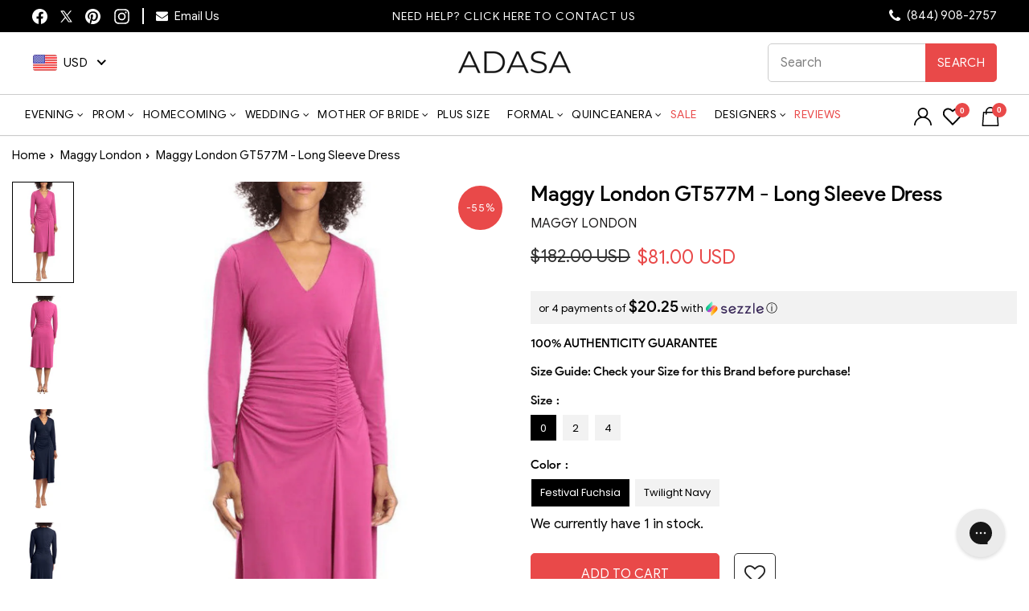

--- FILE ---
content_type: text/html; charset=utf-8
request_url: https://adasa.com/products/maggy-london-gt577m-long-sleeve-dress?variant=39968313802846
body_size: 105654
content:
<!doctype html>
<html class="no-js" lang="en" dir="ltr">
<head>
  <meta charset="utf-8">
  <meta http-equiv="X-UA-Compatible" content="IE=edge,chrome=1">
  <meta http-equiv="Content-Type" content="text/html; charset=utf-8" />
  <meta name="viewport" content="width=device-width,initial-scale=1">
   <meta name="theme-color" content="#ff6666">
  <meta name="p:domain_verify" content="7317eb602fd4955058220a64d48264f6"/>
  <link rel="canonical" href="https://adasa.com/products/maggy-london-gt577m-long-sleeve-dress">
  <link rel="preconnect" href="https://cdn.shopify.com">
  <link rel="dns-prefetch" href="https://productreviews.shopifycdn.com">
  <link rel="dns-prefetch" href="https://ajax.googleapis.com">
  <link rel="dns-prefetch" href="https://maps.googleapis.com">
  <link rel="dns-prefetch" href="https://maps.gstatic.com">
  <!-- Global site tag (gtag.js) - Google Analytics -->
  <script async src="https://www.googletagmanager.com/gtag/js?id=G-DETN54KXRY"></script>
  <script>
    window.dataLayer = window.dataLayer || [];
    function gtag(){dataLayer.push(arguments);}
    gtag('js', new Date());
    gtag('config', 'G-DETN54KXRY');
  </script>
  <!-- Global site tag (gtag.js) - Google Ads: 794650208 -->
  <script async src="https://www.googletagmanager.com/gtag/js?id=AW-794650208"></script>
  <script>
    window.dataLayer = window.dataLayer || [];
    function gtag(){dataLayer.push(arguments);}
    gtag('js', new Date());
    gtag('config', 'AW-794650208');
  </script>
    <style> .product-slideshow .flickity-viewport { min-height: 650px !important; } </style>
  <!-- Bing UET Tag -->  
  <script>(function(w,d,t,r,u){var f,n,i;w[u]=w[u]||[],f=function(){var o={ti:"25017314"};o.q=w[u],w[u]=new UET(o),w[u].push("pageLoad")},n=d.createElement(t),n.src=r,n.async=1,n.onload=n.onreadystatechange=function(){var s=this.readyState;s&&s!=="loaded"&&s!=="complete"||(f(),n.onload=n.onreadystatechange=null)},i=d.getElementsByTagName(t)[0],i.parentNode.insertBefore(n,i)})(window,document,"script","//bat.bing.com/bat.js","uetq");</script>
  <script src="https://ajax.googleapis.com/ajax/libs/jquery/3.6.1/jquery.min.js" type="text/javascript" ></script><link rel="shortcut icon" href="//adasa.com/cdn/shop/files/adasa-logo-new-tagline_600x_copy_32x32.png?v=1644386943" type="image/png" /><title>Maggy London GT577M - Knee-Length Jersey Sheath Dress - Long Sleeve, Gathered Waist, Side Drape, Full Back, Hidden Back Zipper, Fitted
&ndash; ADASA
</title>
<meta name="description" content="Be a vamp in an alluring dress by Maggy London GT577M. This piece is fashioned in jersey, featuring a v-neckline and slim long sleeves. The gathered waist accentuates your curves, while the full back comes with a zipper for easy fastening. The sheath skirt has a ravishing side drape and a knee length hem to complete th"><meta property="og:site_name" content="ADASA">
  <meta property="og:url" content="https://adasa.com/products/maggy-london-gt577m-long-sleeve-dress">
  <meta property="og:title" content="Maggy London GT577M - Long Sleeve Dress">
  <meta property="og:type" content="product">
  <meta property="og:description" content="Be a vamp in an alluring dress by Maggy London GT577M. This piece is fashioned in jersey, featuring a v-neckline and slim long sleeves. The gathered waist accentuates your curves, while the full back comes with a zipper for easy fastening. The sheath skirt has a ravishing side drape and a knee length hem to complete th"><meta property="og:image" content="http://adasa.com/cdn/shop/products/maggy-london-gt577m-v-neck-gathered-waist-formal-dress-special-occasion-dress-0-festival-fuchsia-32270366146643.png?v=1682702562">
    <meta property="og:image:secure_url" content="https://adasa.com/cdn/shop/products/maggy-london-gt577m-v-neck-gathered-waist-formal-dress-special-occasion-dress-0-festival-fuchsia-32270366146643.png?v=1682702562">
    <meta property="og:image:width" content="1234">
    <meta property="og:image:height" content="2048"><meta name="twitter:site" content="@shopADASA">
  <meta name="twitter:card" content="summary_large_image">
  <meta name="twitter:title" content="Maggy London GT577M - Long Sleeve Dress">
  <meta name="twitter:description" content="Be a vamp in an alluring dress by Maggy London GT577M. This piece is fashioned in jersey, featuring a v-neckline and slim long sleeves. The gathered waist accentuates your curves, while the full back comes with a zipper for easy fastening. The sheath skirt has a ravishing side drape and a knee length hem to complete th">
<style data-shopify>@font-face {
  font-family: "Tenor Sans";
  font-weight: 400;
  font-style: normal;
  font-display: swap;
  src: url("//adasa.com/cdn/fonts/tenor_sans/tenorsans_n4.966071a72c28462a9256039d3e3dc5b0cf314f65.woff2") format("woff2"),
       url("//adasa.com/cdn/fonts/tenor_sans/tenorsans_n4.2282841d948f9649ba5c3cad6ea46df268141820.woff") format("woff");
}

  @font-face {
  font-family: Poppins;
  font-weight: 400;
  font-style: normal;
  font-display: swap;
  src: url("//adasa.com/cdn/fonts/poppins/poppins_n4.0ba78fa5af9b0e1a374041b3ceaadf0a43b41362.woff2") format("woff2"),
       url("//adasa.com/cdn/fonts/poppins/poppins_n4.214741a72ff2596839fc9760ee7a770386cf16ca.woff") format("woff");
}


  @font-face {
  font-family: Poppins;
  font-weight: 600;
  font-style: normal;
  font-display: swap;
  src: url("//adasa.com/cdn/fonts/poppins/poppins_n6.aa29d4918bc243723d56b59572e18228ed0786f6.woff2") format("woff2"),
       url("//adasa.com/cdn/fonts/poppins/poppins_n6.5f815d845fe073750885d5b7e619ee00e8111208.woff") format("woff");
}

  @font-face {
  font-family: Poppins;
  font-weight: 400;
  font-style: italic;
  font-display: swap;
  src: url("//adasa.com/cdn/fonts/poppins/poppins_i4.846ad1e22474f856bd6b81ba4585a60799a9f5d2.woff2") format("woff2"),
       url("//adasa.com/cdn/fonts/poppins/poppins_i4.56b43284e8b52fc64c1fd271f289a39e8477e9ec.woff") format("woff");
}

  @font-face {
  font-family: Poppins;
  font-weight: 600;
  font-style: italic;
  font-display: swap;
  src: url("//adasa.com/cdn/fonts/poppins/poppins_i6.bb8044d6203f492888d626dafda3c2999253e8e9.woff2") format("woff2"),
       url("//adasa.com/cdn/fonts/poppins/poppins_i6.e233dec1a61b1e7dead9f920159eda42280a02c3.woff") format("woff");
}

</style><link rel="stylesheet" href="//adasa.com/cdn/shop/t/64/assets/theme.css?v=142585465261227421951767331971" as="style"> 
  <link rel="preload stylesheet" href="https://stackpath.bootstrapcdn.com/font-awesome/4.7.0/css/font-awesome.min.css" as="style" onload="this.title='';this.rel='stylesheet'"/><!-- <link rel="stylesheet" href="https://stackpath.bootstrapcdn.com/font-awesome/4.7.0/css/font-awesome.min.css"> -->
   
   <link rel="preload stylesheet" href="//adasa.com/cdn/shop/t/64/assets/product.css?v=74558202886172922281767187079" as="style" title="styles" onload="this.title='';this.rel='stylesheet'"> 
    <link rel="stylesheet" href="//adasa.com/cdn/shop/t/64/assets/header_new.css?v=4545180594229591391767187079" as="style" onload="this.title='';this.rel='stylesheet'"><style data-shopify>:root {
    --typeHeaderPrimary: "Tenor Sans";
    --typeHeaderFallback: sans-serif;
    --typeHeaderSize: 30px;
    --typeHeaderWeight: 400;
    --typeHeaderLineHeight: 1;
    --typeHeaderSpacing: 0.05em;

    --typeBasePrimary:Poppins;
    --typeBaseFallback:sans-serif;
    --typeBaseSize: 12px;
    --typeBaseWeight: 400;
    --typeBaseSpacing: 0.05em;
    --typeBaseLineHeight: 1.1;

    --typeCollectionTitle: 16px;

    --iconWeight: 3px;
    --iconLinecaps: miter;

    
      --buttonRadius: 0px;
    

    --colorGridOverlayOpacity: 0.04;
  }

  .placeholder-content {
    background-image: linear-gradient(100deg, #ffffff 40%, #f7f7f7 63%, #ffffff 79%);
  }</style>
   <div id="shopify-section-sezzle-widget" class="shopify-section">
<script type="text/javascript"> document.sezzleConfig = {
				"configGroups": [{
					"targetXPath": ".product-single__meta/.product__price",
					"renderToPath": document.querySelector(".product__unit-price") ? "../.product__unit-price" : "../HR-0",
					"urlMatch": "product",
					"relatedElementActions": [{
					"relatedPath": ".",
					"initialAction": function(r,w){
					if(r.className.indexOf("product__price--compare") > -1){
					w.style.display = "none"
					}
					}
					}]
				},{
					"targetXPath": ".cart__row--table/DIV-1/.h4"|| ".cart__item-sub/DIV-1/.money",
					"renderToPath": "../..",
					"urlMatch": "cart",
					"relatedElementActions": [{
					"relatedPath": ".",
					"initialAction": function(r,w){
					if(w.nextElementSibling && w.nextElementSibling.className.indexOf("sezzle-shopify-info-button") > -1){
					w.nextElementSibling.style.display = "none"
					}
					}
					}]
				},{
					"targetXPath": ".cart__page-col/.cart__item-row/DIV-1" || ".medium-up--one-half/DIV-3",
					"urlMatch": "cart",
					"relatedElementActions": [{
					"relatedPath": ".",
					"initialAction": function(r,w){
					if(w.nextElementSibling && w.nextElementSibling.className.indexOf("sezzle-shopify-info-button") > -1){
					w.nextElementSibling.style.display = "none"
					}
					}
					}]
				}]
				} </script>
<script src="https://widget.sezzle.com/v1/javascript/price-widget?uuid=65be005a-d1ba-469d-b610-3c767ac472e8"></script>


<style>
	.sezzle-shopify-info-button {
	
}
.sezzle-shopify-info-button .sezzle-button-text {
	
	font-size: 14px !important;
	
	text-align: 
	
}
</style>


</div>
  
  
   <script>
    document.documentElement.className = document.documentElement.className.replace('no-js', 'js');
    window.theme = window.theme || {};
    theme.routes = {
      home: "/",
      cart: "/cart.js",
      cartPage: "/cart",
      cartAdd: "/cart/add.js",
      cartChange: "/cart/change.js",
      search: "/search"
    };
    theme.strings = {
      soldOut: "Sold Out",
      unavailable: "Unavailable",
      inStockLabel: "In stock, ready to ship",
      stockLabel: "We currently have [count]  in stock.",
      willNotShipUntil: "Ready to ship [date]",
      willBeInStockAfter: "Back in stock [date]",
      waitingForStock: "Inventory on the way",
      savePrice: "Save [saved_amount]",
      cartEmpty: "Your cart is currently empty.",
      cartTermsConfirmation: "You must agree with the terms and conditions of sales to check out",
      searchCollections: "Collections:",
      searchPages: "Pages:",
      searchArticles: "Articles:"
    };
    theme.settings = {
      dynamicVariantsEnable: true,
      cartType: "drawer",
      isCustomerTemplate: false,
      moneyFormat: "\u003cspan class=money\u003e${{amount}}\u003c\/span\u003e",
      saveType: "percent",
      productImageSize: "portrait",
      productImageCover: true,
      predictiveSearch: true,
      predictiveSearchType: "product,article,page,collection",
      quickView: true,
      themeName: 'Impulse',
      themeVersion: "5.3.0"
    };
  </script>
  <script>window.performance && window.performance.mark && window.performance.mark('shopify.content_for_header.start');</script><meta name="facebook-domain-verification" content="2ait97svs0ryrrfo4pntmq6yxmomxc">
<meta id="shopify-digital-wallet" name="shopify-digital-wallet" content="/27002699870/digital_wallets/dialog">
<meta name="shopify-checkout-api-token" content="9ebf0f2c21f5cf1a5ffa63e75b36bd3f">
<meta id="in-context-paypal-metadata" data-shop-id="27002699870" data-venmo-supported="false" data-environment="production" data-locale="en_US" data-paypal-v4="true" data-currency="USD">
<link rel="alternate" type="application/json+oembed" href="https://adasa.com/products/maggy-london-gt577m-long-sleeve-dress.oembed">
<script async="async" src="/checkouts/internal/preloads.js?locale=en-US"></script>
<script id="apple-pay-shop-capabilities" type="application/json">{"shopId":27002699870,"countryCode":"US","currencyCode":"USD","merchantCapabilities":["supports3DS"],"merchantId":"gid:\/\/shopify\/Shop\/27002699870","merchantName":"ADASA","requiredBillingContactFields":["postalAddress","email","phone"],"requiredShippingContactFields":["postalAddress","email","phone"],"shippingType":"shipping","supportedNetworks":["visa","masterCard","amex","discover","elo","jcb"],"total":{"type":"pending","label":"ADASA","amount":"1.00"},"shopifyPaymentsEnabled":true,"supportsSubscriptions":true}</script>
<script id="shopify-features" type="application/json">{"accessToken":"9ebf0f2c21f5cf1a5ffa63e75b36bd3f","betas":["rich-media-storefront-analytics"],"domain":"adasa.com","predictiveSearch":true,"shopId":27002699870,"locale":"en"}</script>
<script>var Shopify = Shopify || {};
Shopify.shop = "adasa-2.myshopify.com";
Shopify.locale = "en";
Shopify.currency = {"active":"USD","rate":"1.0"};
Shopify.country = "US";
Shopify.theme = {"name":"Adasa 2026 \u003c\u003e Webspero","id":136529838174,"schema_name":"Impulse","schema_version":"5.3.0","theme_store_id":857,"role":"main"};
Shopify.theme.handle = "null";
Shopify.theme.style = {"id":null,"handle":null};
Shopify.cdnHost = "adasa.com/cdn";
Shopify.routes = Shopify.routes || {};
Shopify.routes.root = "/";</script>
<script type="module">!function(o){(o.Shopify=o.Shopify||{}).modules=!0}(window);</script>
<script>!function(o){function n(){var o=[];function n(){o.push(Array.prototype.slice.apply(arguments))}return n.q=o,n}var t=o.Shopify=o.Shopify||{};t.loadFeatures=n(),t.autoloadFeatures=n()}(window);</script>
<script id="shop-js-analytics" type="application/json">{"pageType":"product"}</script>
<script defer="defer" async type="module" src="//adasa.com/cdn/shopifycloud/shop-js/modules/v2/client.init-shop-cart-sync_BT-GjEfc.en.esm.js"></script>
<script defer="defer" async type="module" src="//adasa.com/cdn/shopifycloud/shop-js/modules/v2/chunk.common_D58fp_Oc.esm.js"></script>
<script defer="defer" async type="module" src="//adasa.com/cdn/shopifycloud/shop-js/modules/v2/chunk.modal_xMitdFEc.esm.js"></script>
<script type="module">
  await import("//adasa.com/cdn/shopifycloud/shop-js/modules/v2/client.init-shop-cart-sync_BT-GjEfc.en.esm.js");
await import("//adasa.com/cdn/shopifycloud/shop-js/modules/v2/chunk.common_D58fp_Oc.esm.js");
await import("//adasa.com/cdn/shopifycloud/shop-js/modules/v2/chunk.modal_xMitdFEc.esm.js");

  window.Shopify.SignInWithShop?.initShopCartSync?.({"fedCMEnabled":true,"windoidEnabled":true});

</script>
<script>(function() {
  var isLoaded = false;
  function asyncLoad() {
    if (isLoaded) return;
    isLoaded = true;
    var urls = ["https:\/\/assets.smartwishlist.webmarked.net\/static\/v6\/smartwishlist.js?shop=adasa-2.myshopify.com","https:\/\/chimpstatic.com\/mcjs-connected\/js\/users\/1b5aca0345bd66f9f08e53801\/4b963c6995fa37bf31d3aca78.js?shop=adasa-2.myshopify.com","https:\/\/config.gorgias.chat\/bundle-loader\/01GYCBQEPR545B12BNEM7FQ67S?source=shopify1click\u0026shop=adasa-2.myshopify.com","https:\/\/static.ablestar.app\/link-manager\/404-tracker\/27002699870\/99d05a5a-8eca-4444-8ae0-cbe2af1b5d03.js?shop=adasa-2.myshopify.com","https:\/\/cdn.9gtb.com\/loader.js?g_cvt_id=89fb1faa-f64b-4302-b064-1af7d2b28b28\u0026shop=adasa-2.myshopify.com"];
    for (var i = 0; i < urls.length; i++) {
      var s = document.createElement('script');
      s.type = 'text/javascript';
      s.async = true;
      s.src = urls[i];
      var x = document.getElementsByTagName('script')[0];
      x.parentNode.insertBefore(s, x);
    }
  };
  if(window.attachEvent) {
    window.attachEvent('onload', asyncLoad);
  } else {
    window.addEventListener('load', asyncLoad, false);
  }
})();</script>
<script id="__st">var __st={"a":27002699870,"offset":-28800,"reqid":"70e9cec7-9989-4585-8540-9eceb70f069e-1769150472","pageurl":"adasa.com\/products\/maggy-london-gt577m-long-sleeve-dress?variant=39968313802846","u":"9d5f9f0ee1d1","p":"product","rtyp":"product","rid":6776281661534};</script>
<script>window.ShopifyPaypalV4VisibilityTracking = true;</script>
<script id="captcha-bootstrap">!function(){'use strict';const t='contact',e='account',n='new_comment',o=[[t,t],['blogs',n],['comments',n],[t,'customer']],c=[[e,'customer_login'],[e,'guest_login'],[e,'recover_customer_password'],[e,'create_customer']],r=t=>t.map((([t,e])=>`form[action*='/${t}']:not([data-nocaptcha='true']) input[name='form_type'][value='${e}']`)).join(','),a=t=>()=>t?[...document.querySelectorAll(t)].map((t=>t.form)):[];function s(){const t=[...o],e=r(t);return a(e)}const i='password',u='form_key',d=['recaptcha-v3-token','g-recaptcha-response','h-captcha-response',i],f=()=>{try{return window.sessionStorage}catch{return}},m='__shopify_v',_=t=>t.elements[u];function p(t,e,n=!1){try{const o=window.sessionStorage,c=JSON.parse(o.getItem(e)),{data:r}=function(t){const{data:e,action:n}=t;return t[m]||n?{data:e,action:n}:{data:t,action:n}}(c);for(const[e,n]of Object.entries(r))t.elements[e]&&(t.elements[e].value=n);n&&o.removeItem(e)}catch(o){console.error('form repopulation failed',{error:o})}}const l='form_type',E='cptcha';function T(t){t.dataset[E]=!0}const w=window,h=w.document,L='Shopify',v='ce_forms',y='captcha';let A=!1;((t,e)=>{const n=(g='f06e6c50-85a8-45c8-87d0-21a2b65856fe',I='https://cdn.shopify.com/shopifycloud/storefront-forms-hcaptcha/ce_storefront_forms_captcha_hcaptcha.v1.5.2.iife.js',D={infoText:'Protected by hCaptcha',privacyText:'Privacy',termsText:'Terms'},(t,e,n)=>{const o=w[L][v],c=o.bindForm;if(c)return c(t,g,e,D).then(n);var r;o.q.push([[t,g,e,D],n]),r=I,A||(h.body.append(Object.assign(h.createElement('script'),{id:'captcha-provider',async:!0,src:r})),A=!0)});var g,I,D;w[L]=w[L]||{},w[L][v]=w[L][v]||{},w[L][v].q=[],w[L][y]=w[L][y]||{},w[L][y].protect=function(t,e){n(t,void 0,e),T(t)},Object.freeze(w[L][y]),function(t,e,n,w,h,L){const[v,y,A,g]=function(t,e,n){const i=e?o:[],u=t?c:[],d=[...i,...u],f=r(d),m=r(i),_=r(d.filter((([t,e])=>n.includes(e))));return[a(f),a(m),a(_),s()]}(w,h,L),I=t=>{const e=t.target;return e instanceof HTMLFormElement?e:e&&e.form},D=t=>v().includes(t);t.addEventListener('submit',(t=>{const e=I(t);if(!e)return;const n=D(e)&&!e.dataset.hcaptchaBound&&!e.dataset.recaptchaBound,o=_(e),c=g().includes(e)&&(!o||!o.value);(n||c)&&t.preventDefault(),c&&!n&&(function(t){try{if(!f())return;!function(t){const e=f();if(!e)return;const n=_(t);if(!n)return;const o=n.value;o&&e.removeItem(o)}(t);const e=Array.from(Array(32),(()=>Math.random().toString(36)[2])).join('');!function(t,e){_(t)||t.append(Object.assign(document.createElement('input'),{type:'hidden',name:u})),t.elements[u].value=e}(t,e),function(t,e){const n=f();if(!n)return;const o=[...t.querySelectorAll(`input[type='${i}']`)].map((({name:t})=>t)),c=[...d,...o],r={};for(const[a,s]of new FormData(t).entries())c.includes(a)||(r[a]=s);n.setItem(e,JSON.stringify({[m]:1,action:t.action,data:r}))}(t,e)}catch(e){console.error('failed to persist form',e)}}(e),e.submit())}));const S=(t,e)=>{t&&!t.dataset[E]&&(n(t,e.some((e=>e===t))),T(t))};for(const o of['focusin','change'])t.addEventListener(o,(t=>{const e=I(t);D(e)&&S(e,y())}));const B=e.get('form_key'),M=e.get(l),P=B&&M;t.addEventListener('DOMContentLoaded',(()=>{const t=y();if(P)for(const e of t)e.elements[l].value===M&&p(e,B);[...new Set([...A(),...v().filter((t=>'true'===t.dataset.shopifyCaptcha))])].forEach((e=>S(e,t)))}))}(h,new URLSearchParams(w.location.search),n,t,e,['guest_login'])})(!0,!1)}();</script>
<script integrity="sha256-4kQ18oKyAcykRKYeNunJcIwy7WH5gtpwJnB7kiuLZ1E=" data-source-attribution="shopify.loadfeatures" defer="defer" src="//adasa.com/cdn/shopifycloud/storefront/assets/storefront/load_feature-a0a9edcb.js" crossorigin="anonymous"></script>
<script data-source-attribution="shopify.dynamic_checkout.dynamic.init">var Shopify=Shopify||{};Shopify.PaymentButton=Shopify.PaymentButton||{isStorefrontPortableWallets:!0,init:function(){window.Shopify.PaymentButton.init=function(){};var t=document.createElement("script");t.src="https://adasa.com/cdn/shopifycloud/portable-wallets/latest/portable-wallets.en.js",t.type="module",document.head.appendChild(t)}};
</script>
<script data-source-attribution="shopify.dynamic_checkout.buyer_consent">
  function portableWalletsHideBuyerConsent(e){var t=document.getElementById("shopify-buyer-consent"),n=document.getElementById("shopify-subscription-policy-button");t&&n&&(t.classList.add("hidden"),t.setAttribute("aria-hidden","true"),n.removeEventListener("click",e))}function portableWalletsShowBuyerConsent(e){var t=document.getElementById("shopify-buyer-consent"),n=document.getElementById("shopify-subscription-policy-button");t&&n&&(t.classList.remove("hidden"),t.removeAttribute("aria-hidden"),n.addEventListener("click",e))}window.Shopify?.PaymentButton&&(window.Shopify.PaymentButton.hideBuyerConsent=portableWalletsHideBuyerConsent,window.Shopify.PaymentButton.showBuyerConsent=portableWalletsShowBuyerConsent);
</script>
<script data-source-attribution="shopify.dynamic_checkout.cart.bootstrap">document.addEventListener("DOMContentLoaded",(function(){function t(){return document.querySelector("shopify-accelerated-checkout-cart, shopify-accelerated-checkout")}if(t())Shopify.PaymentButton.init();else{new MutationObserver((function(e,n){t()&&(Shopify.PaymentButton.init(),n.disconnect())})).observe(document.body,{childList:!0,subtree:!0})}}));
</script>
<link id="shopify-accelerated-checkout-styles" rel="stylesheet" media="screen" href="https://adasa.com/cdn/shopifycloud/portable-wallets/latest/accelerated-checkout-backwards-compat.css" crossorigin="anonymous">
<style id="shopify-accelerated-checkout-cart">
        #shopify-buyer-consent {
  margin-top: 1em;
  display: inline-block;
  width: 100%;
}

#shopify-buyer-consent.hidden {
  display: none;
}

#shopify-subscription-policy-button {
  background: none;
  border: none;
  padding: 0;
  text-decoration: underline;
  font-size: inherit;
  cursor: pointer;
}

#shopify-subscription-policy-button::before {
  box-shadow: none;
}

      </style>

<script>window.performance && window.performance.mark && window.performance.mark('shopify.content_for_header.end');</script>
  
    
    <link rel="preload" fetchpriority="high" href="//adasa.com/cdn/shop/products/maggy-london-gt577m-v-neck-gathered-waist-formal-dress-special-occasion-dress-0-festival-fuchsia-32270366146643.png?v=1682702562" as="image">
  
  
  <script src="//adasa.com/cdn/shop/t/64/assets/vendor-scripts-v10.js" defer="defer"></script><script src="//adasa.com/cdn/shop/t/64/assets/theme.js?v=65171552663468024771767187079" defer="defer"></script><!--begin-boost-pfs-filter-css-->
  <link rel="preload stylesheet" href="//adasa.com/cdn/shop/t/64/assets/boost-pfs-instant-search.css?v=61778270328116155711767187079" as="style">

 <link rel="preload stylesheet" href="//adasa.com/cdn/shop/t/64/assets/boost-pfs-custom.css?v=176003681268898017471767187079" as="style"><style data-id="boost-pfs-style">
    .boost-pfs-filter-option-title-text {font-weight: 600;text-transform: capitalize;}

   .boost-pfs-filter-tree-v .boost-pfs-filter-option-title-text:before {}
    .boost-pfs-filter-tree-v .boost-pfs-filter-option.boost-pfs-filter-option-collapsed .boost-pfs-filter-option-title-text:before {}
    .boost-pfs-filter-tree-h .boost-pfs-filter-option-title-heading:before {}

    .boost-pfs-filter-refine-by .boost-pfs-filter-option-title h3 {}

    .boost-pfs-filter-option-content .boost-pfs-filter-option-item-list .boost-pfs-filter-option-item button,
    .boost-pfs-filter-option-content .boost-pfs-filter-option-item-list .boost-pfs-filter-option-item .boost-pfs-filter-button,
    .boost-pfs-filter-option-range-amount input,
    .boost-pfs-filter-tree-v .boost-pfs-filter-refine-by .boost-pfs-filter-refine-by-items .refine-by-item,
    .boost-pfs-filter-refine-by-wrapper-v .boost-pfs-filter-refine-by .boost-pfs-filter-refine-by-items .refine-by-item,
    .boost-pfs-filter-refine-by .boost-pfs-filter-option-title,
    .boost-pfs-filter-refine-by .boost-pfs-filter-refine-by-items .refine-by-item>a,
    .boost-pfs-filter-refine-by>span,
    .boost-pfs-filter-clear,
    .boost-pfs-filter-clear-all{}
    .boost-pfs-filter-tree-h .boost-pfs-filter-pc .boost-pfs-filter-refine-by-items .refine-by-item .boost-pfs-filter-clear .refine-by-type,
    .boost-pfs-filter-refine-by-wrapper-h .boost-pfs-filter-pc .boost-pfs-filter-refine-by-items .refine-by-item .boost-pfs-filter-clear .refine-by-type {}

    .boost-pfs-filter-option-multi-level-collections .boost-pfs-filter-option-multi-level-list .boost-pfs-filter-option-item .boost-pfs-filter-button-arrow .boost-pfs-arrow:before,
    .boost-pfs-filter-option-multi-level-tag .boost-pfs-filter-option-multi-level-list .boost-pfs-filter-option-item .boost-pfs-filter-button-arrow .boost-pfs-arrow:before {}

    .boost-pfs-filter-refine-by-wrapper-v .boost-pfs-filter-refine-by .boost-pfs-filter-refine-by-items .refine-by-item .boost-pfs-filter-clear:after,
    .boost-pfs-filter-refine-by-wrapper-v .boost-pfs-filter-refine-by .boost-pfs-filter-refine-by-items .refine-by-item .boost-pfs-filter-clear:before,
    .boost-pfs-filter-tree-v .boost-pfs-filter-refine-by .boost-pfs-filter-refine-by-items .refine-by-item .boost-pfs-filter-clear:after,
    .boost-pfs-filter-tree-v .boost-pfs-filter-refine-by .boost-pfs-filter-refine-by-items .refine-by-item .boost-pfs-filter-clear:before,
    .boost-pfs-filter-refine-by-wrapper-h .boost-pfs-filter-pc .boost-pfs-filter-refine-by-items .refine-by-item .boost-pfs-filter-clear:after,
    .boost-pfs-filter-refine-by-wrapper-h .boost-pfs-filter-pc .boost-pfs-filter-refine-by-items .refine-by-item .boost-pfs-filter-clear:before,
    .boost-pfs-filter-tree-h .boost-pfs-filter-pc .boost-pfs-filter-refine-by-items .refine-by-item .boost-pfs-filter-clear:after,
    .boost-pfs-filter-tree-h .boost-pfs-filter-pc .boost-pfs-filter-refine-by-items .refine-by-item .boost-pfs-filter-clear:before {}
    .boost-pfs-filter-option-range-slider .noUi-value-horizontal {}

    .boost-pfs-filter-tree-mobile-button button,
    .boost-pfs-filter-top-sorting-mobile button {}
    .boost-pfs-filter-top-sorting-mobile button>span:after {}
  </style>
  <!--end-boost-pfs-filter-css-->
     
  <link rel="preconnect" href="https://fonts.googleapis.com">
  <link rel="preconnect" href="https://fonts.gstatic.com" crossorigin>
  <link href="https://fonts.googleapis.com/css2?family=Playfair+Display:wght@400;500;600;700;800&display=swap" rel="stylesheet">
  <style>
    .boost-pfs-search-suggestion-mobile-overlay{display:none;}
    .boost-pfs-search-suggestion-mobile-top-panel{display:none;}
  </style>
  <!-- Google Tag Manager -->
  <script>
    (function(w,d,s,l,i){w[l]=w[l]||[];w[l].push({'gtm.start':
    new Date().getTime(),event:'gtm.js'});var f=d.getElementsByTagName(s)[0],
    j=d.createElement(s),dl=l!='dataLayer'?'&l='+l:'';j.async=true;j.src=
    'https://www.googletagmanager.com/gtm.js?id='+i+dl;f.parentNode.insertBefore(j,f);
    })(window,document,'script','dataLayer','GTM-N2D3GFV');
  </script>
  <!-- End Google Tag Manager -->

  <!-- Clarity -->
  <script type="text/javascript">
    (function(c,l,a,r,i,t,y){
        c[a]=c[a]||function(){(c[a].q=c[a].q||[]).push(arguments)};
        t=l.createElement(r);t.async=1;t.src="https://www.clarity.ms/tag/"+i;
        y=l.getElementsByTagName(r)[0];y.parentNode.insertBefore(t,y);
    })(window, document, "clarity", "script", "c0ulomyi0x");
  </script>

<script id='merchantWidgetScript'src="https://www.gstatic.com/shopping/merchant/merchantwidget.js" defer>
</script>
<script type="text/javascript">
merchantWidgetScript.addEventListener('load', function () {
  merchantwidget.start({ position: 'LEFT_BOTTOM',region: 'US', mobileBottomMargin: 45});
});
</script>
<!-- END MerchantWidget Code -->


<style>

 .grid-product__meta .grid-product__title {
    display: block !important;
    -webkit-line-clamp: inherit;
    -webkit-box-orient: inherit;
    overflow: visible;
    text-overflow: inherit;
    position: relative;
    max-height: inherit;
    min-height: inherit;
}
.highlight-menu-item, header#SiteHeader ul.site-nav.site-navigation .site-nav__item>a.site-nav__link.highlight-menu-item:hover{
  color:red !important; 
}    
@media (max-width: 767px){  
  .article-hero .collection-hero__image{
    min-height:250px;
  }
  .article-hero .section-header__shadow:before{
    margin: -71px -200px;
  }  
}  
</style>
<!-- <script>(function(w,d,t,r,u){var f,n,i;w[u]=w[u]||[],f=function(){var o={ti:"73007649", tm:"shpfy_ui", enableAutoSpaTracking: true};o.q=w[u],w[u]=new UET(o),w[u].push("pageLoad")},n=d.createElement(t),n.src=r,n.async=1,n.onload=n.onreadystatechange=function(){var s=this.readyState;s&&s!=="loaded"&&s!=="complete"||(f(),n.onload=n.onreadystatechange=null)},i=d.getElementsByTagName(t)[0],i.parentNode.insertBefore(n,i)})(window,document,"script","//bat.bing.com/bat.js","uetq");</script> -->

<script>
(function(w, d, t, r, u) {
    var f, n, i;
    w[u] = w[u] || [];
    f = function() {
        var o = {
            ti: "73007649",
            tm: "shpfy_ui",
            enableAutoSpaTracking: true
        };
        o.q = w[u];
        w[u] = new UET(o);
        w[u].push("pageLoad");
    };
    n = d.createElement(t);
    n.src = r;
    n.async = 1;
    n.onload = n.onreadystatechange = function() {
        var s = this.readyState;
        if (s && s !== "loaded" && s !== "complete") return;
        f();
        n.onload = n.onreadystatechange = null;
    };
    i = d.getElementsByTagName(t)[0];
    i.parentNode.insertBefore(n, i);
})(window, document, "script", "https://bat.bing.com/bat.js", "uetq");
</script>
  
<!-- BEGIN app block: shopify://apps/beast-currency-converter/blocks/doubly/267afa86-a419-4d5b-a61b-556038e7294d -->


	<script>
		var DoublyGlobalCurrency, catchXHR = true, bccAppVersion = 1;
       	var DoublyGlobal = {
			theme : 'flags_theme',
			spanClass : 'money',
			cookieName : '_g1588653296',
			ratesUrl :  'https://init.grizzlyapps.com/9e32c84f0db4f7b1eb40c32bdb0bdea9',
			geoUrl : 'https://currency.grizzlyapps.com/83d400c612f9a099fab8f76dcab73a48',
			shopCurrency : 'USD',
            allowedCurrencies : '["USD","EUR","GBP","CAD","AUD"]',
			countriesJSON : '[]',
			currencyMessage : 'All orders are processed in USD. While the content of your cart is currently displayed in <span class="selected-currency"></span>, you will checkout using USD at the most current exchange rate.',
            currencyFormat : 'money_with_currency_format',
			euroFormat : 'amount',
            removeDecimals : 0,
            roundDecimals : 0,
            roundTo : '99',
            autoSwitch : 0,
			showPriceOnHover : 0,
            showCurrencyMessage : false,
			hideConverter : '0',
			forceJqueryLoad : false,
			beeketing : true,
			themeScript : '',
			customerScriptBefore : '',
			customerScriptAfter : '',
			debug: false
		};

		<!-- inline script: fixes + various plugin js functions -->
		DoublyGlobal.themeScript = "if(DoublyGlobal.debug) debugger;jQueryGrizzly('body>.doubly-wrapper').remove(); if(jQueryGrizzly('#shopify-section-header .toolbar__social').find('li').length != 0) { jQueryGrizzly('#shopify-section-header .toolbar__social').append('<li class=\"doubly-wrapper doubly-alpha\"><\/li>'); } else { jQueryGrizzly('.site-nav__icons a.js-drawer-open-cart').before('<div class=\"doubly-wrapper doubly-alpha doubly-header\"><\/div>'); } if(jQueryGrizzly('.site-footer').find('.payment-icons').length != 0) { jQueryGrizzly('.site-footer .payment-icons').before('<div class=\"doubly-wrapper doubly-beta\"><\/div>'); } else { jQueryGrizzly('.site-footer>.page-width .footer__small-text').first().before('<div class=\"doubly-wrapper doubly-beta\"><\/div>'); } jQueryGrizzly('#NavDrawer .drawer__title').prepend('<div class=\"doubly-wrapper doubly-gamma\"><\/div>'); function addDoublyMessage() { if (jQueryGrizzly('form.cart .doubly-message').length==0) { jQueryGrizzly('form.cart .cart__row .cart__checkout-wrapper').before('<div class=\"doubly-message\"><\/div>'); } if (jQueryGrizzly('#CartDrawer #CartContainer .doubly-message').length==0) { jQueryGrizzly('#CartDrawer #CartContainer .ajaxcart__note').last().after('<div class=\"doubly-message\"><\/div>'); } if (jQueryGrizzly('form#CartPageForm .doubly-message').length==0) { jQueryGrizzly('form#CartPageForm .cart__checkout-wrapper').before('<div class=\"doubly-message\"><\/div>'); } if (jQueryGrizzly('form#CartDrawerForm .doubly-message').length==0) { jQueryGrizzly('form#CartDrawerForm .cart__checkout-wrapper').before('<div class=\"doubly-message\"><\/div>'); } } addDoublyMessage(); function afterCurrencySwitcherInit() { jQueryGrizzly('.doubly-wrapper .doubly-nice-select').addClass('slim'); } jQueryGrizzly('head').append('<style> .doubly-wrapper { float:none; display:inline-block; } .doubly-wrapper.doubly-alpha:not(.doubly-header) { margin-left:10px; } .doubly-wrapper.doubly-header { margin-bottom:-5px; } .doubly-wrapper.doubly-beta { margin-top:10px; margin-bottom:25px; } .doubly-wrapper.doubly-beta .doubly-nice-select.right .list { top:-211px; right:-100px; height:200px; } .doubly-wrapper.doubly-gamma .doubly-nice-select.right .list { left:-10px; right:auto; } .doubly-wrapper.doubly-alpha .doubly-nice-select .current { color:#000000 !important; } .doubly-wrapper.doubly-alpha .doubly-nice-select:after { border-color:#000000!important; }.doubly-wrapper.doubly-beta .doubly-nice-select .current { color:#000000 !important; } .doubly-wrapper.doubly-beta .doubly-nice-select:after { border-color:#000000!important; }.doubly-wrapper.doubly-gamma .doubly-nice-select .current { color:#000000 !important; } .doubly-wrapper.doubly-gamma .doubly-nice-select:after { border-color:#000000!important; } .is-light .doubly-wrapper.doubly-header .doubly-nice-select .current { color:#fff !important; } .is-light .doubly-wrapper.doubly-header .doubly-nice-select::after { border-color:#fff !important; } @media screen and (min-width:769px) { .doubly-wrapper.doubly-beta, .doubly-wrapper.doubly-gamma { display:none; } } @media screen and (max-width:768px) { .doubly-wrapper.doubly-alpha, .doubly-wrapper.doubly-alpha-header { display:none; } #NavDrawer .drawer__fixed-header { z-index:1; } } <\/style>'); function addSideCartQuantityConversion() { jQueryGrizzly('#CartDrawerForm .js-qty__wrapper button.js-qty__adjust, .ajaxcart__product .js-qty__wrapper button.js-qty__adjust').unbind('click.changeSideValues touchend.changeSideValues'); jQueryGrizzly('#CartDrawerForm .js-qty__wrapper button.js-qty__adjust, .ajaxcart__product .js-qty__wrapper button.js-qty__adjust').bind('click.changeSideValues touchend.changeSideValues', function() { setTimeout(function(){ DoublyCurrency.convertAll(jQueryGrizzly('[name=doubly-currencies]').val()); initExtraFeatures(); addSideCartQuantityConversion(); },500); setTimeout(function(){ DoublyCurrency.convertAll(jQueryGrizzly('[name=doubly-currencies]').val()); initExtraFeatures(); addSideCartQuantityConversion(); },1000); setTimeout(function(){ DoublyCurrency.convertAll(jQueryGrizzly('[name=doubly-currencies]').val()); initExtraFeatures(); addSideCartQuantityConversion(); },1500); }); } addSideCartQuantityConversion(); jQueryGrizzly('.product-single__form button.add-to-cart').bind('click.changeSideValues touchend.changeSideValues', function() { setTimeout(function(){ DoublyCurrency.convertAll(jQueryGrizzly('[name=doubly-currencies]').val()); initExtraFeatures(); addSideCartQuantityConversion(); },500); setTimeout(function(){ DoublyCurrency.convertAll(jQueryGrizzly('[name=doubly-currencies]').val()); initExtraFeatures(); addSideCartQuantityConversion(); },1000); setTimeout(function(){ DoublyCurrency.convertAll(jQueryGrizzly('[name=doubly-currencies]').val()); initExtraFeatures(); addSideCartQuantityConversion(); },2000); }); function addConversionBindings() { jQueryGrizzly('.variant-input>select').unbind('change.changeCurrency'); jQueryGrizzly('.variant-input>select').bind('change.changeCurrency', function() { setTimeout(function(){ DoublyCurrency.convertAll(jQueryGrizzly('[name=doubly-currencies]').val()); initExtraFeatures(); },10); }); jQueryGrizzly('.variant-input-wrap>select').unbind('change.changeCurrency'); jQueryGrizzly('.variant-input-wrap>select').bind('change.changeCurrency', function() { setTimeout(function(){ DoublyCurrency.convertAll(jQueryGrizzly('[name=doubly-currencies]').val()); initExtraFeatures(); },10); }); jQueryGrizzly('.variant-input-wrap>label.variant__button-label').unbind('click.changeCurrency touchend.changeCurrency'); jQueryGrizzly('.variant-input-wrap>label.variant__button-label').bind('click.changeCurrency touchend.changeCurrency', function() { setTimeout(function(){ DoublyCurrency.convertAll(jQueryGrizzly('[name=doubly-currencies]').val()); initExtraFeatures(); },10); }); jQueryGrizzly('.variant-input>label.variant__button-label').unbind('click.changeCurrency touchend.changeCurrency'); jQueryGrizzly('.variant-input>label.variant__button-label').bind('click.changeCurrency touchend.changeCurrency', function() { setTimeout(function(){ DoublyCurrency.convertAll(jQueryGrizzly('[name=doubly-currencies]').val()); initExtraFeatures(); },10); }); } addConversionBindings(); jQueryGrizzly('.grid-product__link .quick-product__btn').bind('click.changeCurrency touchend.changeCurrency', function() { setTimeout(function(){ addConversionBindings(); DoublyCurrency.convertAll(jQueryGrizzly('[name=doubly-currencies]').val()); initExtraFeatures(); },500); setTimeout(function(){ addConversionBindings(); DoublyCurrency.convertAll(jQueryGrizzly('[name=doubly-currencies]').val()); initExtraFeatures(); },1000); setTimeout(function(){ addConversionBindings(); DoublyCurrency.convertAll(jQueryGrizzly('[name=doubly-currencies]').val()); initExtraFeatures(); },1500); }); jQueryGrizzly(document).bind('ajaxComplete.sideCartMessage', function() { setTimeout(function(){ addDoublyMessage(); DoublyCurrency.convertAll(jQueryGrizzly('[name=doubly-currencies]').val()); initExtraFeatures(); },10); setTimeout(function(){ DoublyCurrency.convertAll(jQueryGrizzly('[name=doubly-currencies]').val()); initExtraFeatures(); },250); setTimeout(function(){ DoublyCurrency.convertAll(jQueryGrizzly('[name=doubly-currencies]').val()); initExtraFeatures(); },500); }); if(window.location.href.indexOf('\/checkouts') != -1 || window.location.href.indexOf('\/password') != -1 || window.location.href.indexOf('\/orders') != -1) { jQueryGrizzly('head').append('<style> .doubly-float, .doubly-wrapper { display:none !important; } <\/style>'); }";
                    DoublyGlobal.initNiceSelect = function(){
                        !function(e) {
                            e.fn.niceSelect = function() {
                                this.each(function() {
                                    var s = e(this);
                                    var t = s.next()
                                    , n = s.find('option')
                                    , a = s.find('option:selected');
                                    t.find('.current').html('<span class="flags flags-' + a.data('country') + '"></span> &nbsp;' + a.data('display') || a.text());
                                }),
                                e(document).off('.nice_select'),
                                e(document).on('click.nice_select', '.doubly-nice-select.doubly-nice-select', function(s) {
                                    var t = e(this);
                                    e('.doubly-nice-select').not(t).removeClass('open'),
                                    t.toggleClass('open'),
                                    t.hasClass('open') ? (t.find('.option'),
                                    t.find('.focus').removeClass('focus'),
                                    t.find('.selected').addClass('focus')) : t.focus()
                                }),
                                e(document).on('click.nice_select', function(s) {
                                    0 === e(s.target).closest('.doubly-nice-select').length && e('.doubly-nice-select').removeClass('open').find('.option')
                                }),
                                e(document).on('click.nice_select', '.doubly-nice-select .option', function(s) {
                                    var t = e(this);
                                    e('.doubly-nice-select').each(function() {
                                        var s = e(this).find('.option[data-value="' + t.data('value') + '"]')
                                        , n = s.closest('.doubly-nice-select');
                                        n.find('.selected').removeClass('selected'),
                                        s.addClass('selected');
                                        var a = '<span class="flags flags-' + s.data('country') + '"></span> &nbsp;' + s.data('display') || s.text();
                                        n.find('.current').html(a),
                                        n.prev('select').val(s.data('value')).trigger('change')
                                    })
                                }),
                                e(document).on('keydown.nice_select', '.doubly-nice-select', function(s) {
                                    var t = e(this)
                                    , n = e(t.find('.focus') || t.find('.list .option.selected'));
                                    if (32 == s.keyCode || 13 == s.keyCode)
                                        return t.hasClass('open') ? n.trigger('click') : t.trigger('click'),
                                        !1;
                                    if (40 == s.keyCode)
                                        return t.hasClass('open') ? n.next().length > 0 && (t.find('.focus').removeClass('focus'),
                                        n.next().addClass('focus')) : t.trigger('click'),
                                        !1;
                                    if (38 == s.keyCode)
                                        return t.hasClass('open') ? n.prev().length > 0 && (t.find('.focus').removeClass('focus'),
                                        n.prev().addClass('focus')) : t.trigger('click'),
                                        !1;
                                    if (27 == s.keyCode)
                                        t.hasClass('open') && t.trigger('click');
                                    else if (9 == s.keyCode && t.hasClass('open'))
                                        return !1
                                })
                            }
                        }(jQueryGrizzly);
                    };
                DoublyGlobal.addSelect = function(){
                    /* add select in select wrapper or body */  
                    if (jQueryGrizzly('.doubly-wrapper').length>0) { 
                        var doublyWrapper = '.doubly-wrapper';
                    } else if (jQueryGrizzly('.doubly-float').length==0) {
                        var doublyWrapper = '.doubly-float';
                        jQueryGrizzly('body').append('<div class="doubly-float"></div>');
                    }
                    document.querySelectorAll(doublyWrapper).forEach(function(el) {
                        el.insertAdjacentHTML('afterbegin', '<select class="currency-switcher right noreplace" name="doubly-currencies"><option value="USD" data-country="United-States" data-currency-symbol="&#36;" data-display="USD">US Dollar</option><option value="EUR" data-country="European-Union" data-currency-symbol="&#8364;" data-display="EUR">Euro</option><option value="GBP" data-country="United-Kingdom" data-currency-symbol="&#163;" data-display="GBP">British Pound Sterling</option><option value="CAD" data-country="Canada" data-currency-symbol="&#36;" data-display="CAD">Canadian Dollar</option><option value="AUD" data-country="Australia" data-currency-symbol="&#36;" data-display="AUD">Australian Dollar</option></select> <div class="doubly-nice-select currency-switcher right" data-nosnippet> <span class="current notranslate"></span> <ul class="list"> <li class="option notranslate" data-value="USD" data-country="United-States" data-currency-symbol="&#36;" data-display="USD"><span class="flags flags-United-States"></span> &nbsp;US Dollar</li><li class="option notranslate" data-value="EUR" data-country="European-Union" data-currency-symbol="&#8364;" data-display="EUR"><span class="flags flags-European-Union"></span> &nbsp;Euro</li><li class="option notranslate" data-value="GBP" data-country="United-Kingdom" data-currency-symbol="&#163;" data-display="GBP"><span class="flags flags-United-Kingdom"></span> &nbsp;British Pound Sterling</li><li class="option notranslate" data-value="CAD" data-country="Canada" data-currency-symbol="&#36;" data-display="CAD"><span class="flags flags-Canada"></span> &nbsp;Canadian Dollar</li><li class="option notranslate" data-value="AUD" data-country="Australia" data-currency-symbol="&#36;" data-display="AUD"><span class="flags flags-Australia"></span> &nbsp;Australian Dollar</li> </ul> </div>');
                    });
                }
		var bbb = "0";
	</script>
	
	
	<!-- inline styles -->
	<style> 
		
		.flags{background-image:url("https://cdn.shopify.com/extensions/01997e3d-dbe8-7f57-a70f-4120f12c2b07/currency-54/assets/currency-flags.png")}
		.flags-small{background-image:url("https://cdn.shopify.com/extensions/01997e3d-dbe8-7f57-a70f-4120f12c2b07/currency-54/assets/currency-flags-small.png")}
		select.currency-switcher{display:none}.doubly-nice-select{-webkit-tap-highlight-color:transparent;background-color:#fff;border-radius:5px;border:1px solid #e8e8e8;box-sizing:border-box;cursor:pointer;display:block;float:left;font-family:"Helvetica Neue",Arial;font-size:14px;font-weight:400;height:42px;line-height:40px;outline:0;padding-left:12px;padding-right:30px;position:relative;text-align:left!important;transition:none;/*transition:all .2s ease-in-out;*/-webkit-user-select:none;-moz-user-select:none;-ms-user-select:none;user-select:none;white-space:nowrap;width:auto}.doubly-nice-select:hover{border-color:#dbdbdb}.doubly-nice-select.open,.doubly-nice-select:active,.doubly-nice-select:focus{border-color:#88bfff}.doubly-nice-select:after{border-bottom:2px solid #999;border-right:2px solid #999;content:"";display:block;height:5px;box-sizing:content-box;pointer-events:none;position:absolute;right:14px;top:16px;-webkit-transform-origin:66% 66%;transform-origin:66% 66%;-webkit-transform:rotate(45deg);transform:rotate(45deg);transition:transform .15s ease-in-out;width:5px}.doubly-nice-select.open:after{-webkit-transform:rotate(-135deg);transform:rotate(-135deg)}.doubly-nice-select.open .list{opacity:1;pointer-events:auto;-webkit-transform:scale(1) translateY(0);transform:scale(1) translateY(0); z-index:1000000 !important;}.doubly-nice-select.disabled{border-color:#ededed;color:#999;pointer-events:none}.doubly-nice-select.disabled:after{border-color:#ccc}.doubly-nice-select.wide{width:100%}.doubly-nice-select.wide .list{left:0!important;right:0!important}.doubly-nice-select.right{float:right}.doubly-nice-select.right .list{left:auto;right:0}.doubly-nice-select.small{font-size:12px;height:36px;line-height:34px}.doubly-nice-select.small:after{height:4px;width:4px}.flags-Afghanistan,.flags-Albania,.flags-Algeria,.flags-Andorra,.flags-Angola,.flags-Antigua-and-Barbuda,.flags-Argentina,.flags-Armenia,.flags-Aruba,.flags-Australia,.flags-Austria,.flags-Azerbaijan,.flags-Bahamas,.flags-Bahrain,.flags-Bangladesh,.flags-Barbados,.flags-Belarus,.flags-Belgium,.flags-Belize,.flags-Benin,.flags-Bermuda,.flags-Bhutan,.flags-Bitcoin,.flags-Bolivia,.flags-Bosnia-and-Herzegovina,.flags-Botswana,.flags-Brazil,.flags-Brunei,.flags-Bulgaria,.flags-Burkina-Faso,.flags-Burundi,.flags-Cambodia,.flags-Cameroon,.flags-Canada,.flags-Cape-Verde,.flags-Cayman-Islands,.flags-Central-African-Republic,.flags-Chad,.flags-Chile,.flags-China,.flags-Colombia,.flags-Comoros,.flags-Congo-Democratic,.flags-Congo-Republic,.flags-Costa-Rica,.flags-Cote-d_Ivoire,.flags-Croatia,.flags-Cuba,.flags-Curacao,.flags-Cyprus,.flags-Czech-Republic,.flags-Denmark,.flags-Djibouti,.flags-Dominica,.flags-Dominican-Republic,.flags-East-Timor,.flags-Ecuador,.flags-Egypt,.flags-El-Salvador,.flags-Equatorial-Guinea,.flags-Eritrea,.flags-Estonia,.flags-Ethiopia,.flags-European-Union,.flags-Falkland-Islands,.flags-Fiji,.flags-Finland,.flags-France,.flags-Gabon,.flags-Gambia,.flags-Georgia,.flags-Germany,.flags-Ghana,.flags-Gibraltar,.flags-Grecee,.flags-Grenada,.flags-Guatemala,.flags-Guernsey,.flags-Guinea,.flags-Guinea-Bissau,.flags-Guyana,.flags-Haiti,.flags-Honduras,.flags-Hong-Kong,.flags-Hungary,.flags-IMF,.flags-Iceland,.flags-India,.flags-Indonesia,.flags-Iran,.flags-Iraq,.flags-Ireland,.flags-Isle-of-Man,.flags-Israel,.flags-Italy,.flags-Jamaica,.flags-Japan,.flags-Jersey,.flags-Jordan,.flags-Kazakhstan,.flags-Kenya,.flags-Korea-North,.flags-Korea-South,.flags-Kosovo,.flags-Kuwait,.flags-Kyrgyzstan,.flags-Laos,.flags-Latvia,.flags-Lebanon,.flags-Lesotho,.flags-Liberia,.flags-Libya,.flags-Liechtenstein,.flags-Lithuania,.flags-Luxembourg,.flags-Macao,.flags-Macedonia,.flags-Madagascar,.flags-Malawi,.flags-Malaysia,.flags-Maldives,.flags-Mali,.flags-Malta,.flags-Marshall-Islands,.flags-Mauritania,.flags-Mauritius,.flags-Mexico,.flags-Micronesia-_Federated_,.flags-Moldova,.flags-Monaco,.flags-Mongolia,.flags-Montenegro,.flags-Morocco,.flags-Mozambique,.flags-Myanmar,.flags-Namibia,.flags-Nauru,.flags-Nepal,.flags-Netherlands,.flags-New-Zealand,.flags-Nicaragua,.flags-Niger,.flags-Nigeria,.flags-Norway,.flags-Oman,.flags-Pakistan,.flags-Palau,.flags-Panama,.flags-Papua-New-Guinea,.flags-Paraguay,.flags-Peru,.flags-Philippines,.flags-Poland,.flags-Portugal,.flags-Qatar,.flags-Romania,.flags-Russia,.flags-Rwanda,.flags-Saint-Helena,.flags-Saint-Kitts-and-Nevis,.flags-Saint-Lucia,.flags-Saint-Vincent-and-the-Grenadines,.flags-Samoa,.flags-San-Marino,.flags-Sao-Tome-and-Principe,.flags-Saudi-Arabia,.flags-Seborga,.flags-Senegal,.flags-Serbia,.flags-Seychelles,.flags-Sierra-Leone,.flags-Singapore,.flags-Slovakia,.flags-Slovenia,.flags-Solomon-Islands,.flags-Somalia,.flags-South-Africa,.flags-South-Sudan,.flags-Spain,.flags-Sri-Lanka,.flags-Sudan,.flags-Suriname,.flags-Swaziland,.flags-Sweden,.flags-Switzerland,.flags-Syria,.flags-Taiwan,.flags-Tajikistan,.flags-Tanzania,.flags-Thailand,.flags-Togo,.flags-Tonga,.flags-Trinidad-and-Tobago,.flags-Tunisia,.flags-Turkey,.flags-Turkmenistan,.flags-Tuvalu,.flags-Uganda,.flags-Ukraine,.flags-United-Arab-Emirates,.flags-United-Kingdom,.flags-United-States,.flags-Uruguay,.flags-Uzbekistan,.flags-Vanuatu,.flags-Vatican-City,.flags-Venezuela,.flags-Vietnam,.flags-Wallis-and-Futuna,.flags-XAG,.flags-XAU,.flags-XPT,.flags-Yemen,.flags-Zambia,.flags-Zimbabwe{width:30px;height:20px}.doubly-nice-select.small .option{line-height:34px;min-height:34px}.doubly-nice-select .list{background-color:#fff;border-radius:5px;box-shadow:0 0 0 1px rgba(68,68,68,.11);box-sizing:border-box;margin:4px 0 0!important;opacity:0;overflow:scroll;overflow-x:hidden;padding:0;pointer-events:none;position:absolute;top:100%;max-height:260px;left:0;-webkit-transform-origin:50% 0;transform-origin:50% 0;-webkit-transform:scale(.75) translateY(-21px);transform:scale(.75) translateY(-21px);transition:all .2s cubic-bezier(.5,0,0,1.25),opacity .15s ease-out;z-index:100000}.doubly-nice-select .current img,.doubly-nice-select .option img{vertical-align:top;padding-top:10px}.doubly-nice-select .list:hover .option:not(:hover){background-color:transparent!important}.doubly-nice-select .option{font-size:13px !important;float:none!important;text-align:left !important;margin:0px !important;font-family:Helvetica Neue,Arial !important;letter-spacing:normal;text-transform:none;display:block!important;cursor:pointer;font-weight:400;line-height:40px!important;list-style:none;min-height:40px;min-width:55px;margin-bottom:0;outline:0;padding-left:18px!important;padding-right:52px!important;text-align:left;transition:all .2s}.doubly-nice-select .option.focus,.doubly-nice-select .option.selected.focus,.doubly-nice-select .option:hover{background-color:#f6f6f6}.doubly-nice-select .option.selected{font-weight:700}.doubly-nice-select .current img{line-height:45px}.doubly-nice-select.slim{padding:0 18px 0 0;height:20px;line-height:20px;border:0;background:0 0!important}.doubly-nice-select.slim .current .flags{margin-top:0 !important}.doubly-nice-select.slim:after{right:4px;top:6px}.flags{background-repeat:no-repeat;display:block;margin:10px 4px 0 0 !important;float:left}.flags-Zimbabwe{background-position:-5px -5px}.flags-Zambia{background-position:-45px -5px}.flags-Yemen{background-position:-85px -5px}.flags-Vietnam{background-position:-125px -5px}.flags-Venezuela{background-position:-165px -5px}.flags-Vatican-City{background-position:-205px -5px}.flags-Vanuatu{background-position:-245px -5px}.flags-Uzbekistan{background-position:-285px -5px}.flags-Uruguay{background-position:-325px -5px}.flags-United-States{background-position:-365px -5px}.flags-United-Kingdom{background-position:-405px -5px}.flags-United-Arab-Emirates{background-position:-445px -5px}.flags-Ukraine{background-position:-5px -35px}.flags-Uganda{background-position:-45px -35px}.flags-Tuvalu{background-position:-85px -35px}.flags-Turkmenistan{background-position:-125px -35px}.flags-Turkey{background-position:-165px -35px}.flags-Tunisia{background-position:-205px -35px}.flags-Trinidad-and-Tobago{background-position:-245px -35px}.flags-Tonga{background-position:-285px -35px}.flags-Togo{background-position:-325px -35px}.flags-Thailand{background-position:-365px -35px}.flags-Tanzania{background-position:-405px -35px}.flags-Tajikistan{background-position:-445px -35px}.flags-Taiwan{background-position:-5px -65px}.flags-Syria{background-position:-45px -65px}.flags-Switzerland{background-position:-85px -65px}.flags-Sweden{background-position:-125px -65px}.flags-Swaziland{background-position:-165px -65px}.flags-Suriname{background-position:-205px -65px}.flags-Sudan{background-position:-245px -65px}.flags-Sri-Lanka{background-position:-285px -65px}.flags-Spain{background-position:-325px -65px}.flags-South-Sudan{background-position:-365px -65px}.flags-South-Africa{background-position:-405px -65px}.flags-Somalia{background-position:-445px -65px}.flags-Solomon-Islands{background-position:-5px -95px}.flags-Slovenia{background-position:-45px -95px}.flags-Slovakia{background-position:-85px -95px}.flags-Singapore{background-position:-125px -95px}.flags-Sierra-Leone{background-position:-165px -95px}.flags-Seychelles{background-position:-205px -95px}.flags-Serbia{background-position:-245px -95px}.flags-Senegal{background-position:-285px -95px}.flags-Saudi-Arabia{background-position:-325px -95px}.flags-Sao-Tome-and-Principe{background-position:-365px -95px}.flags-San-Marino{background-position:-405px -95px}.flags-Samoa{background-position:-445px -95px}.flags-Saint-Vincent-and-the-Grenadines{background-position:-5px -125px}.flags-Saint-Lucia{background-position:-45px -125px}.flags-Saint-Kitts-and-Nevis{background-position:-85px -125px}.flags-Rwanda{background-position:-125px -125px}.flags-Russia{background-position:-165px -125px}.flags-Romania{background-position:-205px -125px}.flags-Qatar{background-position:-245px -125px}.flags-Portugal{background-position:-285px -125px}.flags-Poland{background-position:-325px -125px}.flags-Philippines{background-position:-365px -125px}.flags-Peru{background-position:-405px -125px}.flags-Paraguay{background-position:-445px -125px}.flags-Papua-New-Guinea{background-position:-5px -155px}.flags-Panama{background-position:-45px -155px}.flags-Palau{background-position:-85px -155px}.flags-Pakistan{background-position:-125px -155px}.flags-Oman{background-position:-165px -155px}.flags-Norway{background-position:-205px -155px}.flags-Nigeria{background-position:-245px -155px}.flags-Niger{background-position:-285px -155px}.flags-Nicaragua{background-position:-325px -155px}.flags-New-Zealand{background-position:-365px -155px}.flags-Netherlands{background-position:-405px -155px}.flags-Nepal{background-position:-445px -155px}.flags-Nauru{background-position:-5px -185px}.flags-Namibia{background-position:-45px -185px}.flags-Myanmar{background-position:-85px -185px}.flags-Mozambique{background-position:-125px -185px}.flags-Morocco{background-position:-165px -185px}.flags-Montenegro{background-position:-205px -185px}.flags-Mongolia{background-position:-245px -185px}.flags-Monaco{background-position:-285px -185px}.flags-Moldova{background-position:-325px -185px}.flags-Micronesia-_Federated_{background-position:-365px -185px}.flags-Mexico{background-position:-405px -185px}.flags-Mauritius{background-position:-445px -185px}.flags-Mauritania{background-position:-5px -215px}.flags-Marshall-Islands{background-position:-45px -215px}.flags-Malta{background-position:-85px -215px}.flags-Mali{background-position:-125px -215px}.flags-Maldives{background-position:-165px -215px}.flags-Malaysia{background-position:-205px -215px}.flags-Malawi{background-position:-245px -215px}.flags-Madagascar{background-position:-285px -215px}.flags-Macedonia{background-position:-325px -215px}.flags-Luxembourg{background-position:-365px -215px}.flags-Lithuania{background-position:-405px -215px}.flags-Liechtenstein{background-position:-445px -215px}.flags-Libya{background-position:-5px -245px}.flags-Liberia{background-position:-45px -245px}.flags-Lesotho{background-position:-85px -245px}.flags-Lebanon{background-position:-125px -245px}.flags-Latvia{background-position:-165px -245px}.flags-Laos{background-position:-205px -245px}.flags-Kyrgyzstan{background-position:-245px -245px}.flags-Kuwait{background-position:-285px -245px}.flags-Kosovo{background-position:-325px -245px}.flags-Korea-South{background-position:-365px -245px}.flags-Korea-North{background-position:-405px -245px}.flags-Kiribati{width:30px;height:20px;background-position:-445px -245px}.flags-Kenya{background-position:-5px -275px}.flags-Kazakhstan{background-position:-45px -275px}.flags-Jordan{background-position:-85px -275px}.flags-Japan{background-position:-125px -275px}.flags-Jamaica{background-position:-165px -275px}.flags-Italy{background-position:-205px -275px}.flags-Israel{background-position:-245px -275px}.flags-Ireland{background-position:-285px -275px}.flags-Iraq{background-position:-325px -275px}.flags-Iran{background-position:-365px -275px}.flags-Indonesia{background-position:-405px -275px}.flags-India{background-position:-445px -275px}.flags-Iceland{background-position:-5px -305px}.flags-Hungary{background-position:-45px -305px}.flags-Honduras{background-position:-85px -305px}.flags-Haiti{background-position:-125px -305px}.flags-Guyana{background-position:-165px -305px}.flags-Guinea{background-position:-205px -305px}.flags-Guinea-Bissau{background-position:-245px -305px}.flags-Guatemala{background-position:-285px -305px}.flags-Grenada{background-position:-325px -305px}.flags-Grecee{background-position:-365px -305px}.flags-Ghana{background-position:-405px -305px}.flags-Germany{background-position:-445px -305px}.flags-Georgia{background-position:-5px -335px}.flags-Gambia{background-position:-45px -335px}.flags-Gabon{background-position:-85px -335px}.flags-France{background-position:-125px -335px}.flags-Finland{background-position:-165px -335px}.flags-Fiji{background-position:-205px -335px}.flags-Ethiopia{background-position:-245px -335px}.flags-Estonia{background-position:-285px -335px}.flags-Eritrea{background-position:-325px -335px}.flags-Equatorial-Guinea{background-position:-365px -335px}.flags-El-Salvador{background-position:-405px -335px}.flags-Egypt{background-position:-445px -335px}.flags-Ecuador{background-position:-5px -365px}.flags-East-Timor{background-position:-45px -365px}.flags-Dominican-Republic{background-position:-85px -365px}.flags-Dominica{background-position:-125px -365px}.flags-Djibouti{background-position:-165px -365px}.flags-Denmark{background-position:-205px -365px}.flags-Czech-Republic{background-position:-245px -365px}.flags-Cyprus{background-position:-285px -365px}.flags-Cuba{background-position:-325px -365px}.flags-Croatia{background-position:-365px -365px}.flags-Cote-d_Ivoire{background-position:-405px -365px}.flags-Costa-Rica{background-position:-445px -365px}.flags-Congo-Republic{background-position:-5px -395px}.flags-Congo-Democratic{background-position:-45px -395px}.flags-Comoros{background-position:-85px -395px}.flags-Colombia{background-position:-125px -395px}.flags-China{background-position:-165px -395px}.flags-Chile{background-position:-205px -395px}.flags-Chad{background-position:-245px -395px}.flags-Central-African-Republic{background-position:-285px -395px}.flags-Cape-Verde{background-position:-325px -395px}.flags-Canada{background-position:-365px -395px}.flags-Cameroon{background-position:-405px -395px}.flags-Cambodia{background-position:-445px -395px}.flags-Burundi{background-position:-5px -425px}.flags-Burkina-Faso{background-position:-45px -425px}.flags-Bulgaria{background-position:-85px -425px}.flags-Brunei{background-position:-125px -425px}.flags-Brazil{background-position:-165px -425px}.flags-Botswana{background-position:-205px -425px}.flags-Bosnia-and-Herzegovina{background-position:-245px -425px}.flags-Bolivia{background-position:-285px -425px}.flags-Bhutan{background-position:-325px -425px}.flags-Benin{background-position:-365px -425px}.flags-Belize{background-position:-405px -425px}.flags-Belgium{background-position:-445px -425px}.flags-Belarus{background-position:-5px -455px}.flags-Barbados{background-position:-45px -455px}.flags-Bangladesh{background-position:-85px -455px}.flags-Bahrain{background-position:-125px -455px}.flags-Bahamas{background-position:-165px -455px}.flags-Azerbaijan{background-position:-205px -455px}.flags-Austria{background-position:-245px -455px}.flags-Australia{background-position:-285px -455px}.flags-Armenia{background-position:-325px -455px}.flags-Argentina{background-position:-365px -455px}.flags-Antigua-and-Barbuda{background-position:-405px -455px}.flags-Andorra{background-position:-445px -455px}.flags-Algeria{background-position:-5px -485px}.flags-Albania{background-position:-45px -485px}.flags-Afghanistan{background-position:-85px -485px}.flags-Bermuda{background-position:-125px -485px}.flags-European-Union{background-position:-165px -485px}.flags-XPT{background-position:-205px -485px}.flags-XAU{background-position:-245px -485px}.flags-XAG{background-position:-285px -485px}.flags-Wallis-and-Futuna{background-position:-325px -485px}.flags-Seborga{background-position:-365px -485px}.flags-Aruba{background-position:-405px -485px}.flags-Angola{background-position:-445px -485px}.flags-Saint-Helena{background-position:-485px -5px}.flags-Macao{background-position:-485px -35px}.flags-Jersey{background-position:-485px -65px}.flags-Isle-of-Man{background-position:-485px -95px}.flags-IMF{background-position:-485px -125px}.flags-Hong-Kong{background-position:-485px -155px}.flags-Guernsey{background-position:-485px -185px}.flags-Gibraltar{background-position:-485px -215px}.flags-Falkland-Islands{background-position:-485px -245px}.flags-Curacao{background-position:-485px -275px}.flags-Cayman-Islands{background-position:-485px -305px}.flags-Bitcoin{background-position:-485px -335px}.flags-small{background-repeat:no-repeat;display:block;margin:5px 3px 0 0 !important;border:1px solid #fff;box-sizing:content-box;float:left}.doubly-nice-select.open .list .flags-small{margin-top:15px  !important}.flags-small.flags-Zimbabwe{width:15px;height:10px;background-position:0 0}.flags-small.flags-Zambia{width:15px;height:10px;background-position:-15px 0}.flags-small.flags-Yemen{width:15px;height:10px;background-position:-30px 0}.flags-small.flags-Vietnam{width:15px;height:10px;background-position:-45px 0}.flags-small.flags-Venezuela{width:15px;height:10px;background-position:-60px 0}.flags-small.flags-Vatican-City{width:15px;height:10px;background-position:-75px 0}.flags-small.flags-Vanuatu{width:15px;height:10px;background-position:-90px 0}.flags-small.flags-Uzbekistan{width:15px;height:10px;background-position:-105px 0}.flags-small.flags-Uruguay{width:15px;height:10px;background-position:-120px 0}.flags-small.flags-United-Kingdom{width:15px;height:10px;background-position:-150px 0}.flags-small.flags-United-Arab-Emirates{width:15px;height:10px;background-position:-165px 0}.flags-small.flags-Ukraine{width:15px;height:10px;background-position:0 -10px}.flags-small.flags-Uganda{width:15px;height:10px;background-position:-15px -10px}.flags-small.flags-Tuvalu{width:15px;height:10px;background-position:-30px -10px}.flags-small.flags-Turkmenistan{width:15px;height:10px;background-position:-45px -10px}.flags-small.flags-Turkey{width:15px;height:10px;background-position:-60px -10px}.flags-small.flags-Tunisia{width:15px;height:10px;background-position:-75px -10px}.flags-small.flags-Trinidad-and-Tobago{width:15px;height:10px;background-position:-90px -10px}.flags-small.flags-Tonga{width:15px;height:10px;background-position:-105px -10px}.flags-small.flags-Togo{width:15px;height:10px;background-position:-120px -10px}.flags-small.flags-Thailand{width:15px;height:10px;background-position:-135px -10px}.flags-small.flags-Tanzania{width:15px;height:10px;background-position:-150px -10px}.flags-small.flags-Tajikistan{width:15px;height:10px;background-position:-165px -10px}.flags-small.flags-Taiwan{width:15px;height:10px;background-position:0 -20px}.flags-small.flags-Syria{width:15px;height:10px;background-position:-15px -20px}.flags-small.flags-Switzerland{width:15px;height:10px;background-position:-30px -20px}.flags-small.flags-Sweden{width:15px;height:10px;background-position:-45px -20px}.flags-small.flags-Swaziland{width:15px;height:10px;background-position:-60px -20px}.flags-small.flags-Suriname{width:15px;height:10px;background-position:-75px -20px}.flags-small.flags-Sudan{width:15px;height:10px;background-position:-90px -20px}.flags-small.flags-Sri-Lanka{width:15px;height:10px;background-position:-105px -20px}.flags-small.flags-Spain{width:15px;height:10px;background-position:-120px -20px}.flags-small.flags-South-Sudan{width:15px;height:10px;background-position:-135px -20px}.flags-small.flags-South-Africa{width:15px;height:10px;background-position:-150px -20px}.flags-small.flags-Somalia{width:15px;height:10px;background-position:-165px -20px}.flags-small.flags-Solomon-Islands{width:15px;height:10px;background-position:0 -30px}.flags-small.flags-Slovenia{width:15px;height:10px;background-position:-15px -30px}.flags-small.flags-Slovakia{width:15px;height:10px;background-position:-30px -30px}.flags-small.flags-Singapore{width:15px;height:10px;background-position:-45px -30px}.flags-small.flags-Sierra-Leone{width:15px;height:10px;background-position:-60px -30px}.flags-small.flags-Seychelles{width:15px;height:10px;background-position:-75px -30px}.flags-small.flags-Serbia{width:15px;height:10px;background-position:-90px -30px}.flags-small.flags-Senegal{width:15px;height:10px;background-position:-105px -30px}.flags-small.flags-Saudi-Arabia{width:15px;height:10px;background-position:-120px -30px}.flags-small.flags-Sao-Tome-and-Principe{width:15px;height:10px;background-position:-135px -30px}.flags-small.flags-San-Marino{width:15px;height:10px;background-position:-150px -30px}.flags-small.flags-Samoa{width:15px;height:10px;background-position:-165px -30px}.flags-small.flags-Saint-Vincent-and-the-Grenadines{width:15px;height:10px;background-position:0 -40px}.flags-small.flags-Saint-Lucia{width:15px;height:10px;background-position:-15px -40px}.flags-small.flags-Saint-Kitts-and-Nevis{width:15px;height:10px;background-position:-30px -40px}.flags-small.flags-Rwanda{width:15px;height:10px;background-position:-45px -40px}.flags-small.flags-Russia{width:15px;height:10px;background-position:-60px -40px}.flags-small.flags-Romania{width:15px;height:10px;background-position:-75px -40px}.flags-small.flags-Qatar{width:15px;height:10px;background-position:-90px -40px}.flags-small.flags-Portugal{width:15px;height:10px;background-position:-105px -40px}.flags-small.flags-Poland{width:15px;height:10px;background-position:-120px -40px}.flags-small.flags-Philippines{width:15px;height:10px;background-position:-135px -40px}.flags-small.flags-Peru{width:15px;height:10px;background-position:-150px -40px}.flags-small.flags-Paraguay{width:15px;height:10px;background-position:-165px -40px}.flags-small.flags-Papua-New-Guinea{width:15px;height:10px;background-position:0 -50px}.flags-small.flags-Panama{width:15px;height:10px;background-position:-15px -50px}.flags-small.flags-Palau{width:15px;height:10px;background-position:-30px -50px}.flags-small.flags-Pakistan{width:15px;height:10px;background-position:-45px -50px}.flags-small.flags-Oman{width:15px;height:10px;background-position:-60px -50px}.flags-small.flags-Norway{width:15px;height:10px;background-position:-75px -50px}.flags-small.flags-Nigeria{width:15px;height:10px;background-position:-90px -50px}.flags-small.flags-Niger{width:15px;height:10px;background-position:-105px -50px}.flags-small.flags-Nicaragua{width:15px;height:10px;background-position:-120px -50px}.flags-small.flags-New-Zealand{width:15px;height:10px;background-position:-135px -50px}.flags-small.flags-Netherlands{width:15px;height:10px;background-position:-150px -50px}.flags-small.flags-Nepal{width:15px;height:10px;background-position:-165px -50px}.flags-small.flags-Nauru{width:15px;height:10px;background-position:0 -60px}.flags-small.flags-Namibia{width:15px;height:10px;background-position:-15px -60px}.flags-small.flags-Myanmar{width:15px;height:10px;background-position:-30px -60px}.flags-small.flags-Mozambique{width:15px;height:10px;background-position:-45px -60px}.flags-small.flags-Morocco{width:15px;height:10px;background-position:-60px -60px}.flags-small.flags-Montenegro{width:15px;height:10px;background-position:-75px -60px}.flags-small.flags-Mongolia{width:15px;height:10px;background-position:-90px -60px}.flags-small.flags-Monaco{width:15px;height:10px;background-position:-105px -60px}.flags-small.flags-Moldova{width:15px;height:10px;background-position:-120px -60px}.flags-small.flags-Micronesia-_Federated_{width:15px;height:10px;background-position:-135px -60px}.flags-small.flags-Mexico{width:15px;height:10px;background-position:-150px -60px}.flags-small.flags-Mauritius{width:15px;height:10px;background-position:-165px -60px}.flags-small.flags-Mauritania{width:15px;height:10px;background-position:0 -70px}.flags-small.flags-Marshall-Islands{width:15px;height:10px;background-position:-15px -70px}.flags-small.flags-Malta{width:15px;height:10px;background-position:-30px -70px}.flags-small.flags-Mali{width:15px;height:10px;background-position:-45px -70px}.flags-small.flags-Maldives{width:15px;height:10px;background-position:-60px -70px}.flags-small.flags-Malaysia{width:15px;height:10px;background-position:-75px -70px}.flags-small.flags-Malawi{width:15px;height:10px;background-position:-90px -70px}.flags-small.flags-Madagascar{width:15px;height:10px;background-position:-105px -70px}.flags-small.flags-Macedonia{width:15px;height:10px;background-position:-120px -70px}.flags-small.flags-Luxembourg{width:15px;height:10px;background-position:-135px -70px}.flags-small.flags-Lithuania{width:15px;height:10px;background-position:-150px -70px}.flags-small.flags-Liechtenstein{width:15px;height:10px;background-position:-165px -70px}.flags-small.flags-Libya{width:15px;height:10px;background-position:0 -80px}.flags-small.flags-Liberia{width:15px;height:10px;background-position:-15px -80px}.flags-small.flags-Lesotho{width:15px;height:10px;background-position:-30px -80px}.flags-small.flags-Lebanon{width:15px;height:10px;background-position:-45px -80px}.flags-small.flags-Latvia{width:15px;height:10px;background-position:-60px -80px}.flags-small.flags-Laos{width:15px;height:10px;background-position:-75px -80px}.flags-small.flags-Kyrgyzstan{width:15px;height:10px;background-position:-90px -80px}.flags-small.flags-Kuwait{width:15px;height:10px;background-position:-105px -80px}.flags-small.flags-Kosovo{width:15px;height:10px;background-position:-120px -80px}.flags-small.flags-Korea-South{width:15px;height:10px;background-position:-135px -80px}.flags-small.flags-Korea-North{width:15px;height:10px;background-position:-150px -80px}.flags-small.flags-Kiribati{width:15px;height:10px;background-position:-165px -80px}.flags-small.flags-Kenya{width:15px;height:10px;background-position:0 -90px}.flags-small.flags-Kazakhstan{width:15px;height:10px;background-position:-15px -90px}.flags-small.flags-Jordan{width:15px;height:10px;background-position:-30px -90px}.flags-small.flags-Japan{width:15px;height:10px;background-position:-45px -90px}.flags-small.flags-Jamaica{width:15px;height:10px;background-position:-60px -90px}.flags-small.flags-Italy{width:15px;height:10px;background-position:-75px -90px}.flags-small.flags-Israel{width:15px;height:10px;background-position:-90px -90px}.flags-small.flags-Ireland{width:15px;height:10px;background-position:-105px -90px}.flags-small.flags-Iraq{width:15px;height:10px;background-position:-120px -90px}.flags-small.flags-Iran{width:15px;height:10px;background-position:-135px -90px}.flags-small.flags-Indonesia{width:15px;height:10px;background-position:-150px -90px}.flags-small.flags-India{width:15px;height:10px;background-position:-165px -90px}.flags-small.flags-Iceland{width:15px;height:10px;background-position:0 -100px}.flags-small.flags-Hungary{width:15px;height:10px;background-position:-15px -100px}.flags-small.flags-Honduras{width:15px;height:10px;background-position:-30px -100px}.flags-small.flags-Haiti{width:15px;height:10px;background-position:-45px -100px}.flags-small.flags-Guyana{width:15px;height:10px;background-position:-60px -100px}.flags-small.flags-Guinea{width:15px;height:10px;background-position:-75px -100px}.flags-small.flags-Guinea-Bissau{width:15px;height:10px;background-position:-90px -100px}.flags-small.flags-Guatemala{width:15px;height:10px;background-position:-105px -100px}.flags-small.flags-Grenada{width:15px;height:10px;background-position:-120px -100px}.flags-small.flags-Grecee{width:15px;height:10px;background-position:-135px -100px}.flags-small.flags-Ghana{width:15px;height:10px;background-position:-150px -100px}.flags-small.flags-Germany{width:15px;height:10px;background-position:-165px -100px}.flags-small.flags-Georgia{width:15px;height:10px;background-position:0 -110px}.flags-small.flags-Gambia{width:15px;height:10px;background-position:-15px -110px}.flags-small.flags-Gabon{width:15px;height:10px;background-position:-30px -110px}.flags-small.flags-France{width:15px;height:10px;background-position:-45px -110px}.flags-small.flags-Finland{width:15px;height:10px;background-position:-60px -110px}.flags-small.flags-Fiji{width:15px;height:10px;background-position:-75px -110px}.flags-small.flags-Ethiopia{width:15px;height:10px;background-position:-90px -110px}.flags-small.flags-Estonia{width:15px;height:10px;background-position:-105px -110px}.flags-small.flags-Eritrea{width:15px;height:10px;background-position:-120px -110px}.flags-small.flags-Equatorial-Guinea{width:15px;height:10px;background-position:-135px -110px}.flags-small.flags-El-Salvador{width:15px;height:10px;background-position:-150px -110px}.flags-small.flags-Egypt{width:15px;height:10px;background-position:-165px -110px}.flags-small.flags-Ecuador{width:15px;height:10px;background-position:0 -120px}.flags-small.flags-East-Timor{width:15px;height:10px;background-position:-15px -120px}.flags-small.flags-Dominican-Republic{width:15px;height:10px;background-position:-30px -120px}.flags-small.flags-Dominica{width:15px;height:10px;background-position:-45px -120px}.flags-small.flags-Djibouti{width:15px;height:10px;background-position:-60px -120px}.flags-small.flags-Denmark{width:15px;height:10px;background-position:-75px -120px}.flags-small.flags-Czech-Republic{width:15px;height:10px;background-position:-90px -120px}.flags-small.flags-Cyprus{width:15px;height:10px;background-position:-105px -120px}.flags-small.flags-Cuba{width:15px;height:10px;background-position:-120px -120px}.flags-small.flags-Croatia{width:15px;height:10px;background-position:-135px -120px}.flags-small.flags-Cote-d_Ivoire{width:15px;height:10px;background-position:-150px -120px}.flags-small.flags-Costa-Rica{width:15px;height:10px;background-position:-165px -120px}.flags-small.flags-Congo-Republic{width:15px;height:10px;background-position:0 -130px}.flags-small.flags-Congo-Democratic{width:15px;height:10px;background-position:-15px -130px}.flags-small.flags-Comoros{width:15px;height:10px;background-position:-30px -130px}.flags-small.flags-Colombia{width:15px;height:10px;background-position:-45px -130px}.flags-small.flags-China{width:15px;height:10px;background-position:-60px -130px}.flags-small.flags-Chile{width:15px;height:10px;background-position:-75px -130px}.flags-small.flags-Chad{width:15px;height:10px;background-position:-90px -130px}.flags-small.flags-Central-African-Republic{width:15px;height:10px;background-position:-105px -130px}.flags-small.flags-Cape-Verde{width:15px;height:10px;background-position:-120px -130px}.flags-small.flags-Canada{width:15px;height:10px;background-position:-135px -130px}.flags-small.flags-Cameroon{width:15px;height:10px;background-position:-150px -130px}.flags-small.flags-Cambodia{width:15px;height:10px;background-position:-165px -130px}.flags-small.flags-Burundi{width:15px;height:10px;background-position:0 -140px}.flags-small.flags-Burkina-Faso{width:15px;height:10px;background-position:-15px -140px}.flags-small.flags-Bulgaria{width:15px;height:10px;background-position:-30px -140px}.flags-small.flags-Brunei{width:15px;height:10px;background-position:-45px -140px}.flags-small.flags-Brazil{width:15px;height:10px;background-position:-60px -140px}.flags-small.flags-Botswana{width:15px;height:10px;background-position:-75px -140px}.flags-small.flags-Bosnia-and-Herzegovina{width:15px;height:10px;background-position:-90px -140px}.flags-small.flags-Bolivia{width:15px;height:10px;background-position:-105px -140px}.flags-small.flags-Bhutan{width:15px;height:10px;background-position:-120px -140px}.flags-small.flags-Benin{width:15px;height:10px;background-position:-135px -140px}.flags-small.flags-Belize{width:15px;height:10px;background-position:-150px -140px}.flags-small.flags-Belgium{width:15px;height:10px;background-position:-165px -140px}.flags-small.flags-Belarus{width:15px;height:10px;background-position:0 -150px}.flags-small.flags-Barbados{width:15px;height:10px;background-position:-15px -150px}.flags-small.flags-Bangladesh{width:15px;height:10px;background-position:-30px -150px}.flags-small.flags-Bahrain{width:15px;height:10px;background-position:-45px -150px}.flags-small.flags-Bahamas{width:15px;height:10px;background-position:-60px -150px}.flags-small.flags-Azerbaijan{width:15px;height:10px;background-position:-75px -150px}.flags-small.flags-Austria{width:15px;height:10px;background-position:-90px -150px}.flags-small.flags-Australia{width:15px;height:10px;background-position:-105px -150px}.flags-small.flags-Armenia{width:15px;height:10px;background-position:-120px -150px}.flags-small.flags-Argentina{width:15px;height:10px;background-position:-135px -150px}.flags-small.flags-Antigua-and-Barbuda{width:15px;height:10px;background-position:-150px -150px}.flags-small.flags-Andorra{width:15px;height:10px;background-position:-165px -150px}.flags-small.flags-Algeria{width:15px;height:10px;background-position:0 -160px}.flags-small.flags-Albania{width:15px;height:10px;background-position:-15px -160px}.flags-small.flags-Afghanistan{width:15px;height:10px;background-position:-30px -160px}.flags-small.flags-Bermuda{width:15px;height:10px;background-position:-45px -160px}.flags-small.flags-European-Union{width:15px;height:10px;background-position:-60px -160px}.flags-small.flags-United-States{width:15px;height:9px;background-position:-75px -160px}.flags-small.flags-XPT{width:15px;height:10px;background-position:-90px -160px}.flags-small.flags-XAU{width:15px;height:10px;background-position:-105px -160px}.flags-small.flags-XAG{width:15px;height:10px;background-position:-120px -160px}.flags-small.flags-Wallis-and-Futuna{width:15px;height:10px;background-position:-135px -160px}.flags-small.flags-Seborga{width:15px;height:10px;background-position:-150px -160px}.flags-small.flags-Aruba{width:15px;height:10px;background-position:-165px -160px}.flags-small.flags-Angola{width:15px;height:10px;background-position:0 -170px}.flags-small.flags-Saint-Helena{width:15px;height:10px;background-position:-15px -170px}.flags-small.flags-Macao{width:15px;height:10px;background-position:-30px -170px}.flags-small.flags-Jersey{width:15px;height:10px;background-position:-45px -170px}.flags-small.flags-Isle-of-Man{width:15px;height:10px;background-position:-60px -170px}.flags-small.flags-IMF{width:15px;height:10px;background-position:-75px -170px}.flags-small.flags-Hong-Kong{width:15px;height:10px;background-position:-90px -170px}.flags-small.flags-Guernsey{width:15px;height:10px;background-position:-105px -170px}.flags-small.flags-Gibraltar{width:15px;height:10px;background-position:-120px -170px}.flags-small.flags-Falkland-Islands{width:15px;height:10px;background-position:-135px -170px}.flags-small.flags-Curacao{width:15px;height:10px;background-position:-150px -170px}.flags-small.flags-Cayman-Islands{width:15px;height:10px;background-position:-165px -170px}.flags-small.flags-Bitcoin{width:15px;height:10px;background-position:-180px 0}.doubly-float .doubly-nice-select .list{left:0;right:auto}
		
		
		.layered-currency-switcher{width:auto;float:right;padding:0 0 0 50px;margin:0px;}.layered-currency-switcher li{display:block;float:left;font-size:15px;margin:0px;}.layered-currency-switcher li button.currency-switcher-btn{width:auto;height:auto;margin-bottom:0px;background:#fff;font-family:Arial!important;line-height:18px;border:1px solid #dadada;border-radius:25px;color:#9a9a9a;float:left;font-weight:700;margin-left:-46px;min-width:90px;position:relative;text-align:center;text-decoration:none;padding:10px 11px 10px 49px}.price-on-hover,.price-on-hover-wrapper{font-size:15px!important;line-height:25px!important}.layered-currency-switcher li button.currency-switcher-btn:focus{outline:0;-webkit-outline:none;-moz-outline:none;-o-outline:none}.layered-currency-switcher li button.currency-switcher-btn:hover{background:#ddf6cf;border-color:#a9d092;color:#89b171}.layered-currency-switcher li button.currency-switcher-btn span{display:none}.layered-currency-switcher li button.currency-switcher-btn:first-child{border-radius:25px}.layered-currency-switcher li button.currency-switcher-btn.selected{background:#de4c39;border-color:#de4c39;color:#fff;z-index:99;padding-left:23px!important;padding-right:23px!important}.layered-currency-switcher li button.currency-switcher-btn.selected span{display:inline-block}.doubly,.money{position:relative; font-weight:inherit !important; font-size:inherit !important;text-decoration:inherit !important;}.price-on-hover-wrapper{position:absolute;left:-50%;text-align:center;width:200%;top:110%;z-index:100000000}.price-on-hover{background:#333;border-color:#FFF!important;padding:2px 5px 3px;font-weight:400;border-radius:5px;font-family:Helvetica Neue,Arial;color:#fff;border:0}.price-on-hover:after{content:\"\";position:absolute;left:50%;margin-left:-4px;margin-top:-2px;width:0;height:0;border-bottom:solid 4px #333;border-left:solid 4px transparent;border-right:solid 4px transparent}.doubly-message{margin:5px 0}.doubly-wrapper{float:right}.doubly-float{position:fixed;bottom:10px;left:10px;right:auto;z-index:100000;}select.currency-switcher{margin:0px; position:relative; top:auto;}.doubly-nice-select, .doubly-nice-select .list { background: #FFFFFF; } .doubly-nice-select .current, .doubly-nice-select .list .option { color: #403F3F; } .doubly-nice-select .option:hover, .doubly-nice-select .option.focus, .doubly-nice-select .option.selected.focus { background-color: #F6F6F6; } .price-on-hover { background-color: #333333 !important; color: #FFFFFF !important; } .price-on-hover:after { border-bottom-color: #333333 !important;} .doubly-float .doubly-nice-select .list{top:-210px;left:0;right:auto}
	</style>
	
	<script src="https://cdn.shopify.com/extensions/01997e3d-dbe8-7f57-a70f-4120f12c2b07/currency-54/assets/doubly.js" async data-no-instant></script>



<!-- END app block --><!-- BEGIN app block: shopify://apps/klaviyo-email-marketing-sms/blocks/klaviyo-onsite-embed/2632fe16-c075-4321-a88b-50b567f42507 -->












  <script async src="https://static.klaviyo.com/onsite/js/WmKcmj/klaviyo.js?company_id=WmKcmj"></script>
  <script>!function(){if(!window.klaviyo){window._klOnsite=window._klOnsite||[];try{window.klaviyo=new Proxy({},{get:function(n,i){return"push"===i?function(){var n;(n=window._klOnsite).push.apply(n,arguments)}:function(){for(var n=arguments.length,o=new Array(n),w=0;w<n;w++)o[w]=arguments[w];var t="function"==typeof o[o.length-1]?o.pop():void 0,e=new Promise((function(n){window._klOnsite.push([i].concat(o,[function(i){t&&t(i),n(i)}]))}));return e}}})}catch(n){window.klaviyo=window.klaviyo||[],window.klaviyo.push=function(){var n;(n=window._klOnsite).push.apply(n,arguments)}}}}();</script>

  
    <script id="viewed_product">
      if (item == null) {
        var _learnq = _learnq || [];

        var MetafieldReviews = null
        var MetafieldYotpoRating = null
        var MetafieldYotpoCount = null
        var MetafieldLooxRating = null
        var MetafieldLooxCount = null
        var okendoProduct = null
        var okendoProductReviewCount = null
        var okendoProductReviewAverageValue = null
        try {
          // The following fields are used for Customer Hub recently viewed in order to add reviews.
          // This information is not part of __kla_viewed. Instead, it is part of __kla_viewed_reviewed_items
          MetafieldReviews = {};
          MetafieldYotpoRating = null
          MetafieldYotpoCount = null
          MetafieldLooxRating = null
          MetafieldLooxCount = null

          okendoProduct = null
          // If the okendo metafield is not legacy, it will error, which then requires the new json formatted data
          if (okendoProduct && 'error' in okendoProduct) {
            okendoProduct = null
          }
          okendoProductReviewCount = okendoProduct ? okendoProduct.reviewCount : null
          okendoProductReviewAverageValue = okendoProduct ? okendoProduct.reviewAverageValue : null
        } catch (error) {
          console.error('Error in Klaviyo onsite reviews tracking:', error);
        }

        var item = {
          Name: "Maggy London GT577M - Long Sleeve Dress",
          ProductID: 6776281661534,
          Categories: ["Affordable Prom Dresses","Casual Dresses","Cheap Homecoming Dresses","Classy Homecoming Dresses","Cocktail Dresses","Cocktail Dresses on Sale","Dresses","Dresses On Sale","Dresses With Sleeves","Empire Waist Dresses","Empire Waist Homecoming Dresses","Empire Waist Prom Dresses","Final Sale","Graduation Dress","Graduation Dresses","Holiday Dresses","Holiday Party Dresses","Homecoming Dresses","Homecoming Dresses on Sale","Homecoming Dresses Under $100","Homecoming Dresses Under $200","Homecoming Dresses Under $300","Knee Length Dresses","Knee Length Homecoming Dresses","Knee Length Prom Dresses","Long Sleeve Dresses","Long Sleeve Homecoming Dresses","Long Sleeve Prom Dresses","Maggy London","Party Dresses","Party Dresses For Women","Party Dresses on Sale","Prom Dresses","Prom Dresses on Sale","Prom Dresses Under $100","Prom Dresses Under $300","Prom Dresses Under $500","Sleeves Dresses","Special Occasion Dresses","Sweet 16 Dresses","V-Neck Dresses","V-Neck Homecoming Dresses","V-Neck Prom Dresses"],
          ImageURL: "https://adasa.com/cdn/shop/products/maggy-london-gt577m-v-neck-gathered-waist-formal-dress-special-occasion-dress-0-festival-fuchsia-32270366146643_grande.png?v=1682702562",
          URL: "https://adasa.com/products/maggy-london-gt577m-long-sleeve-dress",
          Brand: "Maggy London",
          Price: "$81.00",
          Value: "81.00",
          CompareAtPrice: "$182.00"
        };
        _learnq.push(['track', 'Viewed Product', item]);
        _learnq.push(['trackViewedItem', {
          Title: item.Name,
          ItemId: item.ProductID,
          Categories: item.Categories,
          ImageUrl: item.ImageURL,
          Url: item.URL,
          Metadata: {
            Brand: item.Brand,
            Price: item.Price,
            Value: item.Value,
            CompareAtPrice: item.CompareAtPrice
          },
          metafields:{
            reviews: MetafieldReviews,
            yotpo:{
              rating: MetafieldYotpoRating,
              count: MetafieldYotpoCount,
            },
            loox:{
              rating: MetafieldLooxRating,
              count: MetafieldLooxCount,
            },
            okendo: {
              rating: okendoProductReviewAverageValue,
              count: okendoProductReviewCount,
            }
          }
        }]);
      }
    </script>
  




  <script>
    window.klaviyoReviewsProductDesignMode = false
  </script>







<!-- END app block --><link href="https://monorail-edge.shopifysvc.com" rel="dns-prefetch">
<script>(function(){if ("sendBeacon" in navigator && "performance" in window) {try {var session_token_from_headers = performance.getEntriesByType('navigation')[0].serverTiming.find(x => x.name == '_s').description;} catch {var session_token_from_headers = undefined;}var session_cookie_matches = document.cookie.match(/_shopify_s=([^;]*)/);var session_token_from_cookie = session_cookie_matches && session_cookie_matches.length === 2 ? session_cookie_matches[1] : "";var session_token = session_token_from_headers || session_token_from_cookie || "";function handle_abandonment_event(e) {var entries = performance.getEntries().filter(function(entry) {return /monorail-edge.shopifysvc.com/.test(entry.name);});if (!window.abandonment_tracked && entries.length === 0) {window.abandonment_tracked = true;var currentMs = Date.now();var navigation_start = performance.timing.navigationStart;var payload = {shop_id: 27002699870,url: window.location.href,navigation_start,duration: currentMs - navigation_start,session_token,page_type: "product"};window.navigator.sendBeacon("https://monorail-edge.shopifysvc.com/v1/produce", JSON.stringify({schema_id: "online_store_buyer_site_abandonment/1.1",payload: payload,metadata: {event_created_at_ms: currentMs,event_sent_at_ms: currentMs}}));}}window.addEventListener('pagehide', handle_abandonment_event);}}());</script>
<script id="web-pixels-manager-setup">(function e(e,d,r,n,o){if(void 0===o&&(o={}),!Boolean(null===(a=null===(i=window.Shopify)||void 0===i?void 0:i.analytics)||void 0===a?void 0:a.replayQueue)){var i,a;window.Shopify=window.Shopify||{};var t=window.Shopify;t.analytics=t.analytics||{};var s=t.analytics;s.replayQueue=[],s.publish=function(e,d,r){return s.replayQueue.push([e,d,r]),!0};try{self.performance.mark("wpm:start")}catch(e){}var l=function(){var e={modern:/Edge?\/(1{2}[4-9]|1[2-9]\d|[2-9]\d{2}|\d{4,})\.\d+(\.\d+|)|Firefox\/(1{2}[4-9]|1[2-9]\d|[2-9]\d{2}|\d{4,})\.\d+(\.\d+|)|Chrom(ium|e)\/(9{2}|\d{3,})\.\d+(\.\d+|)|(Maci|X1{2}).+ Version\/(15\.\d+|(1[6-9]|[2-9]\d|\d{3,})\.\d+)([,.]\d+|)( \(\w+\)|)( Mobile\/\w+|) Safari\/|Chrome.+OPR\/(9{2}|\d{3,})\.\d+\.\d+|(CPU[ +]OS|iPhone[ +]OS|CPU[ +]iPhone|CPU IPhone OS|CPU iPad OS)[ +]+(15[._]\d+|(1[6-9]|[2-9]\d|\d{3,})[._]\d+)([._]\d+|)|Android:?[ /-](13[3-9]|1[4-9]\d|[2-9]\d{2}|\d{4,})(\.\d+|)(\.\d+|)|Android.+Firefox\/(13[5-9]|1[4-9]\d|[2-9]\d{2}|\d{4,})\.\d+(\.\d+|)|Android.+Chrom(ium|e)\/(13[3-9]|1[4-9]\d|[2-9]\d{2}|\d{4,})\.\d+(\.\d+|)|SamsungBrowser\/([2-9]\d|\d{3,})\.\d+/,legacy:/Edge?\/(1[6-9]|[2-9]\d|\d{3,})\.\d+(\.\d+|)|Firefox\/(5[4-9]|[6-9]\d|\d{3,})\.\d+(\.\d+|)|Chrom(ium|e)\/(5[1-9]|[6-9]\d|\d{3,})\.\d+(\.\d+|)([\d.]+$|.*Safari\/(?![\d.]+ Edge\/[\d.]+$))|(Maci|X1{2}).+ Version\/(10\.\d+|(1[1-9]|[2-9]\d|\d{3,})\.\d+)([,.]\d+|)( \(\w+\)|)( Mobile\/\w+|) Safari\/|Chrome.+OPR\/(3[89]|[4-9]\d|\d{3,})\.\d+\.\d+|(CPU[ +]OS|iPhone[ +]OS|CPU[ +]iPhone|CPU IPhone OS|CPU iPad OS)[ +]+(10[._]\d+|(1[1-9]|[2-9]\d|\d{3,})[._]\d+)([._]\d+|)|Android:?[ /-](13[3-9]|1[4-9]\d|[2-9]\d{2}|\d{4,})(\.\d+|)(\.\d+|)|Mobile Safari.+OPR\/([89]\d|\d{3,})\.\d+\.\d+|Android.+Firefox\/(13[5-9]|1[4-9]\d|[2-9]\d{2}|\d{4,})\.\d+(\.\d+|)|Android.+Chrom(ium|e)\/(13[3-9]|1[4-9]\d|[2-9]\d{2}|\d{4,})\.\d+(\.\d+|)|Android.+(UC? ?Browser|UCWEB|U3)[ /]?(15\.([5-9]|\d{2,})|(1[6-9]|[2-9]\d|\d{3,})\.\d+)\.\d+|SamsungBrowser\/(5\.\d+|([6-9]|\d{2,})\.\d+)|Android.+MQ{2}Browser\/(14(\.(9|\d{2,})|)|(1[5-9]|[2-9]\d|\d{3,})(\.\d+|))(\.\d+|)|K[Aa][Ii]OS\/(3\.\d+|([4-9]|\d{2,})\.\d+)(\.\d+|)/},d=e.modern,r=e.legacy,n=navigator.userAgent;return n.match(d)?"modern":n.match(r)?"legacy":"unknown"}(),u="modern"===l?"modern":"legacy",c=(null!=n?n:{modern:"",legacy:""})[u],f=function(e){return[e.baseUrl,"/wpm","/b",e.hashVersion,"modern"===e.buildTarget?"m":"l",".js"].join("")}({baseUrl:d,hashVersion:r,buildTarget:u}),m=function(e){var d=e.version,r=e.bundleTarget,n=e.surface,o=e.pageUrl,i=e.monorailEndpoint;return{emit:function(e){var a=e.status,t=e.errorMsg,s=(new Date).getTime(),l=JSON.stringify({metadata:{event_sent_at_ms:s},events:[{schema_id:"web_pixels_manager_load/3.1",payload:{version:d,bundle_target:r,page_url:o,status:a,surface:n,error_msg:t},metadata:{event_created_at_ms:s}}]});if(!i)return console&&console.warn&&console.warn("[Web Pixels Manager] No Monorail endpoint provided, skipping logging."),!1;try{return self.navigator.sendBeacon.bind(self.navigator)(i,l)}catch(e){}var u=new XMLHttpRequest;try{return u.open("POST",i,!0),u.setRequestHeader("Content-Type","text/plain"),u.send(l),!0}catch(e){return console&&console.warn&&console.warn("[Web Pixels Manager] Got an unhandled error while logging to Monorail."),!1}}}}({version:r,bundleTarget:l,surface:e.surface,pageUrl:self.location.href,monorailEndpoint:e.monorailEndpoint});try{o.browserTarget=l,function(e){var d=e.src,r=e.async,n=void 0===r||r,o=e.onload,i=e.onerror,a=e.sri,t=e.scriptDataAttributes,s=void 0===t?{}:t,l=document.createElement("script"),u=document.querySelector("head"),c=document.querySelector("body");if(l.async=n,l.src=d,a&&(l.integrity=a,l.crossOrigin="anonymous"),s)for(var f in s)if(Object.prototype.hasOwnProperty.call(s,f))try{l.dataset[f]=s[f]}catch(e){}if(o&&l.addEventListener("load",o),i&&l.addEventListener("error",i),u)u.appendChild(l);else{if(!c)throw new Error("Did not find a head or body element to append the script");c.appendChild(l)}}({src:f,async:!0,onload:function(){if(!function(){var e,d;return Boolean(null===(d=null===(e=window.Shopify)||void 0===e?void 0:e.analytics)||void 0===d?void 0:d.initialized)}()){var d=window.webPixelsManager.init(e)||void 0;if(d){var r=window.Shopify.analytics;r.replayQueue.forEach((function(e){var r=e[0],n=e[1],o=e[2];d.publishCustomEvent(r,n,o)})),r.replayQueue=[],r.publish=d.publishCustomEvent,r.visitor=d.visitor,r.initialized=!0}}},onerror:function(){return m.emit({status:"failed",errorMsg:"".concat(f," has failed to load")})},sri:function(e){var d=/^sha384-[A-Za-z0-9+/=]+$/;return"string"==typeof e&&d.test(e)}(c)?c:"",scriptDataAttributes:o}),m.emit({status:"loading"})}catch(e){m.emit({status:"failed",errorMsg:(null==e?void 0:e.message)||"Unknown error"})}}})({shopId: 27002699870,storefrontBaseUrl: "https://adasa.com",extensionsBaseUrl: "https://extensions.shopifycdn.com/cdn/shopifycloud/web-pixels-manager",monorailEndpoint: "https://monorail-edge.shopifysvc.com/unstable/produce_batch",surface: "storefront-renderer",enabledBetaFlags: ["2dca8a86"],webPixelsConfigList: [{"id":"1324646494","configuration":"{\"config\":\"{\\\"google_tag_ids\\\":[\\\"G-DETN54KXRY\\\",\\\"GT-M38MJ3CN\\\",\\\"GT-MQDWWKX\\\",\\\"AW-16520953280\\\"],\\\"target_country\\\":\\\"US\\\",\\\"gtag_events\\\":[{\\\"type\\\":\\\"begin_checkout\\\",\\\"action_label\\\":[\\\"G-DETN54KXRY\\\",\\\"AW-16520953280\\\/Kq1YCIjG19YbEMD75sU9\\\",\\\"MC-VQ8WM76F8B\\\",\\\"AW-16520953280\\\"]},{\\\"type\\\":\\\"search\\\",\\\"action_label\\\":[\\\"G-DETN54KXRY\\\",\\\"MC-VQ8WM76F8B\\\",\\\"AW-16520953280\\\"]},{\\\"type\\\":\\\"view_item\\\",\\\"action_label\\\":[\\\"G-DETN54KXRY\\\",\\\"MC-DEC0Z4F8MB\\\",\\\"AW-16520953280\\\/1XWiCLfQ1dYbEMD75sU9\\\",\\\"MC-VQ8WM76F8B\\\",\\\"AW-16520953280\\\"]},{\\\"type\\\":\\\"purchase\\\",\\\"action_label\\\":[\\\"G-DETN54KXRY\\\",\\\"MC-DEC0Z4F8MB\\\",\\\"AW-16520953280\\\/AzOlCMSS2KQZEMD75sU9\\\",\\\"MC-VQ8WM76F8B\\\",\\\"AW-16520953280\\\"]},{\\\"type\\\":\\\"page_view\\\",\\\"action_label\\\":[\\\"G-DETN54KXRY\\\",\\\"MC-DEC0Z4F8MB\\\",\\\"AW-16520953280\\\/aaTaCLTQ1dYbEMD75sU9\\\",\\\"MC-VQ8WM76F8B\\\",\\\"AW-16520953280\\\"]},{\\\"type\\\":\\\"add_payment_info\\\",\\\"action_label\\\":[\\\"G-DETN54KXRY\\\",\\\"MC-VQ8WM76F8B\\\",\\\"AW-16520953280\\\"]},{\\\"type\\\":\\\"add_to_cart\\\",\\\"action_label\\\":[\\\"G-DETN54KXRY\\\",\\\"AW-16520953280\\\/jWdMCOfE1dYbEMD75sU9\\\",\\\"MC-VQ8WM76F8B\\\",\\\"AW-16520953280\\\"]}],\\\"enable_monitoring_mode\\\":false}\"}","eventPayloadVersion":"v1","runtimeContext":"OPEN","scriptVersion":"b2a88bafab3e21179ed38636efcd8a93","type":"APP","apiClientId":1780363,"privacyPurposes":[],"dataSharingAdjustments":{"protectedCustomerApprovalScopes":["read_customer_address","read_customer_email","read_customer_name","read_customer_personal_data","read_customer_phone"]}},{"id":"1110933598","configuration":"{\"accountID\":\"WmKcmj\",\"webPixelConfig\":\"eyJlbmFibGVBZGRlZFRvQ2FydEV2ZW50cyI6IHRydWV9\"}","eventPayloadVersion":"v1","runtimeContext":"STRICT","scriptVersion":"524f6c1ee37bacdca7657a665bdca589","type":"APP","apiClientId":123074,"privacyPurposes":["ANALYTICS","MARKETING"],"dataSharingAdjustments":{"protectedCustomerApprovalScopes":["read_customer_address","read_customer_email","read_customer_name","read_customer_personal_data","read_customer_phone"]}},{"id":"460882014","configuration":"{\"ti\":\"187163478\",\"endpoint\":\"https:\/\/bat.bing.com\/action\/0\"}","eventPayloadVersion":"v1","runtimeContext":"STRICT","scriptVersion":"5ee93563fe31b11d2d65e2f09a5229dc","type":"APP","apiClientId":2997493,"privacyPurposes":["ANALYTICS","MARKETING","SALE_OF_DATA"],"dataSharingAdjustments":{"protectedCustomerApprovalScopes":["read_customer_personal_data"]}},{"id":"450723934","configuration":"{\"pixel_id\":\"1931377593665505\",\"pixel_type\":\"facebook_pixel\"}","eventPayloadVersion":"v1","runtimeContext":"OPEN","scriptVersion":"ca16bc87fe92b6042fbaa3acc2fbdaa6","type":"APP","apiClientId":2329312,"privacyPurposes":["ANALYTICS","MARKETING","SALE_OF_DATA"],"dataSharingAdjustments":{"protectedCustomerApprovalScopes":["read_customer_address","read_customer_email","read_customer_name","read_customer_personal_data","read_customer_phone"]}},{"id":"425099358","configuration":"{\"tagID\":\"2612525816199\"}","eventPayloadVersion":"v1","runtimeContext":"STRICT","scriptVersion":"18031546ee651571ed29edbe71a3550b","type":"APP","apiClientId":3009811,"privacyPurposes":["ANALYTICS","MARKETING","SALE_OF_DATA"],"dataSharingAdjustments":{"protectedCustomerApprovalScopes":["read_customer_address","read_customer_email","read_customer_name","read_customer_personal_data","read_customer_phone"]}},{"id":"357957726","configuration":"{\"pixelCode\":\"CRQ5T23C77U0USAV95E0\"}","eventPayloadVersion":"v1","runtimeContext":"STRICT","scriptVersion":"22e92c2ad45662f435e4801458fb78cc","type":"APP","apiClientId":4383523,"privacyPurposes":["ANALYTICS","MARKETING","SALE_OF_DATA"],"dataSharingAdjustments":{"protectedCustomerApprovalScopes":["read_customer_address","read_customer_email","read_customer_name","read_customer_personal_data","read_customer_phone"]}},{"id":"shopify-app-pixel","configuration":"{}","eventPayloadVersion":"v1","runtimeContext":"STRICT","scriptVersion":"0450","apiClientId":"shopify-pixel","type":"APP","privacyPurposes":["ANALYTICS","MARKETING"]},{"id":"shopify-custom-pixel","eventPayloadVersion":"v1","runtimeContext":"LAX","scriptVersion":"0450","apiClientId":"shopify-pixel","type":"CUSTOM","privacyPurposes":["ANALYTICS","MARKETING"]}],isMerchantRequest: false,initData: {"shop":{"name":"ADASA","paymentSettings":{"currencyCode":"USD"},"myshopifyDomain":"adasa-2.myshopify.com","countryCode":"US","storefrontUrl":"https:\/\/adasa.com"},"customer":null,"cart":null,"checkout":null,"productVariants":[{"price":{"amount":81.0,"currencyCode":"USD"},"product":{"title":"Maggy London GT577M - Long Sleeve Dress","vendor":"Maggy London","id":"6776281661534","untranslatedTitle":"Maggy London GT577M - Long Sleeve Dress","url":"\/products\/maggy-london-gt577m-long-sleeve-dress","type":"Prom Dresses"},"id":"39968313802846","image":{"src":"\/\/adasa.com\/cdn\/shop\/products\/maggy-london-gt577m-v-neck-gathered-waist-formal-dress-special-occasion-dress-0-festival-fuchsia-32270366146643.png?v=1682702562"},"sku":"nyap_GT577M-FESTIVAL FUCHSIA-0","title":"0 \/ Festival Fuchsia","untranslatedTitle":"0 \/ Festival Fuchsia"},{"price":{"amount":81.0,"currencyCode":"USD"},"product":{"title":"Maggy London GT577M - Long Sleeve Dress","vendor":"Maggy London","id":"6776281661534","untranslatedTitle":"Maggy London GT577M - Long Sleeve Dress","url":"\/products\/maggy-london-gt577m-long-sleeve-dress","type":"Prom Dresses"},"id":"39968313835614","image":{"src":"\/\/adasa.com\/cdn\/shop\/products\/maggy-london-gt577m-v-neck-gathered-waist-formal-dress-special-occasion-dress-0-festival-fuchsia-32270366146643.png?v=1682702562"},"sku":"nyap_GT577M-FESTIVAL FUCHSIA-2","title":"2 \/ Festival Fuchsia","untranslatedTitle":"2 \/ Festival Fuchsia"},{"price":{"amount":81.0,"currencyCode":"USD"},"product":{"title":"Maggy London GT577M - Long Sleeve Dress","vendor":"Maggy London","id":"6776281661534","untranslatedTitle":"Maggy London GT577M - Long Sleeve Dress","url":"\/products\/maggy-london-gt577m-long-sleeve-dress","type":"Prom Dresses"},"id":"39968313868382","image":{"src":"\/\/adasa.com\/cdn\/shop\/products\/maggy-london-gt577m-v-neck-gathered-waist-formal-dress-special-occasion-dress-0-festival-fuchsia-32270366146643.png?v=1682702562"},"sku":"nyap_GT577M-FESTIVAL FUCHSIA-4","title":"4 \/ Festival Fuchsia","untranslatedTitle":"4 \/ Festival Fuchsia"},{"price":{"amount":81.0,"currencyCode":"USD"},"product":{"title":"Maggy London GT577M - Long Sleeve Dress","vendor":"Maggy London","id":"6776281661534","untranslatedTitle":"Maggy London GT577M - Long Sleeve Dress","url":"\/products\/maggy-london-gt577m-long-sleeve-dress","type":"Prom Dresses"},"id":"39968313901150","image":{"src":"\/\/adasa.com\/cdn\/shop\/products\/maggy-london-gt577m-v-neck-gathered-waist-formal-dress-special-occasion-dress-0-festival-fuchsia-32270366146643.png?v=1682702562"},"sku":"nyap_GT577M-FESTIVAL FUCHSIA-6","title":"6 \/ Festival Fuchsia","untranslatedTitle":"6 \/ Festival Fuchsia"},{"price":{"amount":81.0,"currencyCode":"USD"},"product":{"title":"Maggy London GT577M - Long Sleeve Dress","vendor":"Maggy London","id":"6776281661534","untranslatedTitle":"Maggy London GT577M - Long Sleeve Dress","url":"\/products\/maggy-london-gt577m-long-sleeve-dress","type":"Prom Dresses"},"id":"39968313933918","image":{"src":"\/\/adasa.com\/cdn\/shop\/products\/maggy-london-gt577m-v-neck-gathered-waist-formal-dress-special-occasion-dress-0-festival-fuchsia-32270366146643.png?v=1682702562"},"sku":"nyap_GT577M-FESTIVAL FUCHSIA-8","title":"8 \/ Festival Fuchsia","untranslatedTitle":"8 \/ Festival Fuchsia"},{"price":{"amount":81.0,"currencyCode":"USD"},"product":{"title":"Maggy London GT577M - Long Sleeve Dress","vendor":"Maggy London","id":"6776281661534","untranslatedTitle":"Maggy London GT577M - Long Sleeve Dress","url":"\/products\/maggy-london-gt577m-long-sleeve-dress","type":"Prom Dresses"},"id":"39968313966686","image":{"src":"\/\/adasa.com\/cdn\/shop\/products\/maggy-london-gt577m-v-neck-gathered-waist-formal-dress-special-occasion-dress-0-festival-fuchsia-32270366146643.png?v=1682702562"},"sku":"nyap_GT577M-FESTIVAL FUCHSIA-10","title":"10 \/ Festival Fuchsia","untranslatedTitle":"10 \/ Festival Fuchsia"},{"price":{"amount":81.0,"currencyCode":"USD"},"product":{"title":"Maggy London GT577M - Long Sleeve Dress","vendor":"Maggy London","id":"6776281661534","untranslatedTitle":"Maggy London GT577M - Long Sleeve Dress","url":"\/products\/maggy-london-gt577m-long-sleeve-dress","type":"Prom Dresses"},"id":"39968313999454","image":{"src":"\/\/adasa.com\/cdn\/shop\/products\/maggy-london-gt577m-v-neck-gathered-waist-formal-dress-special-occasion-dress-0-festival-fuchsia-32270366146643.png?v=1682702562"},"sku":"nyap_GT577M-FESTIVAL FUCHSIA-12","title":"12 \/ Festival Fuchsia","untranslatedTitle":"12 \/ Festival Fuchsia"},{"price":{"amount":81.0,"currencyCode":"USD"},"product":{"title":"Maggy London GT577M - Long Sleeve Dress","vendor":"Maggy London","id":"6776281661534","untranslatedTitle":"Maggy London GT577M - Long Sleeve Dress","url":"\/products\/maggy-london-gt577m-long-sleeve-dress","type":"Prom Dresses"},"id":"39968314032222","image":{"src":"\/\/adasa.com\/cdn\/shop\/products\/maggy-london-gt577m-v-neck-gathered-waist-formal-dress-special-occasion-dress-0-festival-fuchsia-32270366146643.png?v=1682702562"},"sku":"nyap_GT577M-FESTIVAL FUCHSIA-14","title":"14 \/ Festival Fuchsia","untranslatedTitle":"14 \/ Festival Fuchsia"},{"price":{"amount":81.0,"currencyCode":"USD"},"product":{"title":"Maggy London GT577M - Long Sleeve Dress","vendor":"Maggy London","id":"6776281661534","untranslatedTitle":"Maggy London GT577M - Long Sleeve Dress","url":"\/products\/maggy-london-gt577m-long-sleeve-dress","type":"Prom Dresses"},"id":"39968314064990","image":{"src":"\/\/adasa.com\/cdn\/shop\/products\/maggy-london-gt577m-v-neck-gathered-waist-formal-dress-special-occasion-dress-0-festival-fuchsia-32270366146643.png?v=1682702562"},"sku":"nyap_GT577M-FESTIVAL FUCHSIA-16","title":"16 \/ Festival Fuchsia","untranslatedTitle":"16 \/ Festival Fuchsia"},{"price":{"amount":81.0,"currencyCode":"USD"},"product":{"title":"Maggy London GT577M - Long Sleeve Dress","vendor":"Maggy London","id":"6776281661534","untranslatedTitle":"Maggy London GT577M - Long Sleeve Dress","url":"\/products\/maggy-london-gt577m-long-sleeve-dress","type":"Prom Dresses"},"id":"39968314097758","image":{"src":"\/\/adasa.com\/cdn\/shop\/products\/maggy-london-gt577m-v-neck-gathered-waist-formal-dress-special-occasion-dress-0-festival-fuchsia-32270366146643.png?v=1682702562"},"sku":"nyap_GT577M-FESTIVAL FUCHSIA-18","title":"18 \/ Festival Fuchsia","untranslatedTitle":"18 \/ Festival Fuchsia"},{"price":{"amount":81.0,"currencyCode":"USD"},"product":{"title":"Maggy London GT577M - Long Sleeve Dress","vendor":"Maggy London","id":"6776281661534","untranslatedTitle":"Maggy London GT577M - Long Sleeve Dress","url":"\/products\/maggy-london-gt577m-long-sleeve-dress","type":"Prom Dresses"},"id":"39968314130526","image":{"src":"\/\/adasa.com\/cdn\/shop\/products\/maggy-london-gt577m-v-neck-gathered-waist-formal-dress-special-occasion-dress-0-twilight-navy-32270366048339.png?v=1682702562"},"sku":"nyap_GT577M-TWILIGHT NAVY-0","title":"0 \/ Twilight Navy","untranslatedTitle":"0 \/ Twilight Navy"},{"price":{"amount":81.0,"currencyCode":"USD"},"product":{"title":"Maggy London GT577M - Long Sleeve Dress","vendor":"Maggy London","id":"6776281661534","untranslatedTitle":"Maggy London GT577M - Long Sleeve Dress","url":"\/products\/maggy-london-gt577m-long-sleeve-dress","type":"Prom Dresses"},"id":"39968314163294","image":{"src":"\/\/adasa.com\/cdn\/shop\/products\/maggy-london-gt577m-v-neck-gathered-waist-formal-dress-special-occasion-dress-0-twilight-navy-32270366048339.png?v=1682702562"},"sku":"nyap_GT577M-TWILIGHT NAVY-2","title":"2 \/ Twilight Navy","untranslatedTitle":"2 \/ Twilight Navy"},{"price":{"amount":81.0,"currencyCode":"USD"},"product":{"title":"Maggy London GT577M - Long Sleeve Dress","vendor":"Maggy London","id":"6776281661534","untranslatedTitle":"Maggy London GT577M - Long Sleeve Dress","url":"\/products\/maggy-london-gt577m-long-sleeve-dress","type":"Prom Dresses"},"id":"39968314196062","image":{"src":"\/\/adasa.com\/cdn\/shop\/products\/maggy-london-gt577m-v-neck-gathered-waist-formal-dress-special-occasion-dress-0-twilight-navy-32270366048339.png?v=1682702562"},"sku":"nyap_GT577M-TWILIGHT NAVY-4","title":"4 \/ Twilight Navy","untranslatedTitle":"4 \/ Twilight Navy"},{"price":{"amount":81.0,"currencyCode":"USD"},"product":{"title":"Maggy London GT577M - Long Sleeve Dress","vendor":"Maggy London","id":"6776281661534","untranslatedTitle":"Maggy London GT577M - Long Sleeve Dress","url":"\/products\/maggy-london-gt577m-long-sleeve-dress","type":"Prom Dresses"},"id":"39968314228830","image":{"src":"\/\/adasa.com\/cdn\/shop\/products\/maggy-london-gt577m-v-neck-gathered-waist-formal-dress-special-occasion-dress-0-twilight-navy-32270366048339.png?v=1682702562"},"sku":"nyap_GT577M-TWILIGHT NAVY-6","title":"6 \/ Twilight Navy","untranslatedTitle":"6 \/ Twilight Navy"},{"price":{"amount":81.0,"currencyCode":"USD"},"product":{"title":"Maggy London GT577M - Long Sleeve Dress","vendor":"Maggy London","id":"6776281661534","untranslatedTitle":"Maggy London GT577M - Long Sleeve Dress","url":"\/products\/maggy-london-gt577m-long-sleeve-dress","type":"Prom Dresses"},"id":"39968314261598","image":{"src":"\/\/adasa.com\/cdn\/shop\/products\/maggy-london-gt577m-v-neck-gathered-waist-formal-dress-special-occasion-dress-0-twilight-navy-32270366048339.png?v=1682702562"},"sku":"nyap_GT577M-TWILIGHT NAVY-8","title":"8 \/ Twilight Navy","untranslatedTitle":"8 \/ Twilight Navy"},{"price":{"amount":81.0,"currencyCode":"USD"},"product":{"title":"Maggy London GT577M - Long Sleeve Dress","vendor":"Maggy London","id":"6776281661534","untranslatedTitle":"Maggy London GT577M - Long Sleeve Dress","url":"\/products\/maggy-london-gt577m-long-sleeve-dress","type":"Prom Dresses"},"id":"39968314294366","image":{"src":"\/\/adasa.com\/cdn\/shop\/products\/maggy-london-gt577m-v-neck-gathered-waist-formal-dress-special-occasion-dress-0-twilight-navy-32270366048339.png?v=1682702562"},"sku":"nyap_GT577M-TWILIGHT NAVY-10","title":"10 \/ Twilight Navy","untranslatedTitle":"10 \/ Twilight Navy"},{"price":{"amount":81.0,"currencyCode":"USD"},"product":{"title":"Maggy London GT577M - Long Sleeve Dress","vendor":"Maggy London","id":"6776281661534","untranslatedTitle":"Maggy London GT577M - Long Sleeve Dress","url":"\/products\/maggy-london-gt577m-long-sleeve-dress","type":"Prom Dresses"},"id":"39968314327134","image":{"src":"\/\/adasa.com\/cdn\/shop\/products\/maggy-london-gt577m-v-neck-gathered-waist-formal-dress-special-occasion-dress-0-twilight-navy-32270366048339.png?v=1682702562"},"sku":"nyap_GT577M-TWILIGHT NAVY-12","title":"12 \/ Twilight Navy","untranslatedTitle":"12 \/ Twilight Navy"},{"price":{"amount":81.0,"currencyCode":"USD"},"product":{"title":"Maggy London GT577M - Long Sleeve Dress","vendor":"Maggy London","id":"6776281661534","untranslatedTitle":"Maggy London GT577M - Long Sleeve Dress","url":"\/products\/maggy-london-gt577m-long-sleeve-dress","type":"Prom Dresses"},"id":"39968314359902","image":{"src":"\/\/adasa.com\/cdn\/shop\/products\/maggy-london-gt577m-v-neck-gathered-waist-formal-dress-special-occasion-dress-0-twilight-navy-32270366048339.png?v=1682702562"},"sku":"nyap_GT577M-TWILIGHT NAVY-14","title":"14 \/ Twilight Navy","untranslatedTitle":"14 \/ Twilight Navy"},{"price":{"amount":81.0,"currencyCode":"USD"},"product":{"title":"Maggy London GT577M - Long Sleeve Dress","vendor":"Maggy London","id":"6776281661534","untranslatedTitle":"Maggy London GT577M - Long Sleeve Dress","url":"\/products\/maggy-london-gt577m-long-sleeve-dress","type":"Prom Dresses"},"id":"39968314392670","image":{"src":"\/\/adasa.com\/cdn\/shop\/products\/maggy-london-gt577m-v-neck-gathered-waist-formal-dress-special-occasion-dress-0-twilight-navy-32270366048339.png?v=1682702562"},"sku":"nyap_GT577M-TWILIGHT NAVY-16","title":"16 \/ Twilight Navy","untranslatedTitle":"16 \/ Twilight Navy"},{"price":{"amount":81.0,"currencyCode":"USD"},"product":{"title":"Maggy London GT577M - Long Sleeve Dress","vendor":"Maggy London","id":"6776281661534","untranslatedTitle":"Maggy London GT577M - Long Sleeve Dress","url":"\/products\/maggy-london-gt577m-long-sleeve-dress","type":"Prom Dresses"},"id":"39968314425438","image":{"src":"\/\/adasa.com\/cdn\/shop\/products\/maggy-london-gt577m-v-neck-gathered-waist-formal-dress-special-occasion-dress-0-twilight-navy-32270366048339.png?v=1682702562"},"sku":"nyap_GT577M-TWILIGHT NAVY-18","title":"18 \/ Twilight Navy","untranslatedTitle":"18 \/ Twilight Navy"}],"purchasingCompany":null},},"https://adasa.com/cdn","fcfee988w5aeb613cpc8e4bc33m6693e112",{"modern":"","legacy":""},{"shopId":"27002699870","storefrontBaseUrl":"https:\/\/adasa.com","extensionBaseUrl":"https:\/\/extensions.shopifycdn.com\/cdn\/shopifycloud\/web-pixels-manager","surface":"storefront-renderer","enabledBetaFlags":"[\"2dca8a86\"]","isMerchantRequest":"false","hashVersion":"fcfee988w5aeb613cpc8e4bc33m6693e112","publish":"custom","events":"[[\"page_viewed\",{}],[\"product_viewed\",{\"productVariant\":{\"price\":{\"amount\":81.0,\"currencyCode\":\"USD\"},\"product\":{\"title\":\"Maggy London GT577M - Long Sleeve Dress\",\"vendor\":\"Maggy London\",\"id\":\"6776281661534\",\"untranslatedTitle\":\"Maggy London GT577M - Long Sleeve Dress\",\"url\":\"\/products\/maggy-london-gt577m-long-sleeve-dress\",\"type\":\"Prom Dresses\"},\"id\":\"39968313802846\",\"image\":{\"src\":\"\/\/adasa.com\/cdn\/shop\/products\/maggy-london-gt577m-v-neck-gathered-waist-formal-dress-special-occasion-dress-0-festival-fuchsia-32270366146643.png?v=1682702562\"},\"sku\":\"nyap_GT577M-FESTIVAL FUCHSIA-0\",\"title\":\"0 \/ Festival Fuchsia\",\"untranslatedTitle\":\"0 \/ Festival Fuchsia\"}}]]"});</script><script>
  window.ShopifyAnalytics = window.ShopifyAnalytics || {};
  window.ShopifyAnalytics.meta = window.ShopifyAnalytics.meta || {};
  window.ShopifyAnalytics.meta.currency = 'USD';
  var meta = {"product":{"id":6776281661534,"gid":"gid:\/\/shopify\/Product\/6776281661534","vendor":"Maggy London","type":"Prom Dresses","handle":"maggy-london-gt577m-long-sleeve-dress","variants":[{"id":39968313802846,"price":8100,"name":"Maggy London GT577M - Long Sleeve Dress - 0 \/ Festival Fuchsia","public_title":"0 \/ Festival Fuchsia","sku":"nyap_GT577M-FESTIVAL FUCHSIA-0"},{"id":39968313835614,"price":8100,"name":"Maggy London GT577M - Long Sleeve Dress - 2 \/ Festival Fuchsia","public_title":"2 \/ Festival Fuchsia","sku":"nyap_GT577M-FESTIVAL FUCHSIA-2"},{"id":39968313868382,"price":8100,"name":"Maggy London GT577M - Long Sleeve Dress - 4 \/ Festival Fuchsia","public_title":"4 \/ Festival Fuchsia","sku":"nyap_GT577M-FESTIVAL FUCHSIA-4"},{"id":39968313901150,"price":8100,"name":"Maggy London GT577M - Long Sleeve Dress - 6 \/ Festival Fuchsia","public_title":"6 \/ Festival Fuchsia","sku":"nyap_GT577M-FESTIVAL FUCHSIA-6"},{"id":39968313933918,"price":8100,"name":"Maggy London GT577M - Long Sleeve Dress - 8 \/ Festival Fuchsia","public_title":"8 \/ Festival Fuchsia","sku":"nyap_GT577M-FESTIVAL FUCHSIA-8"},{"id":39968313966686,"price":8100,"name":"Maggy London GT577M - Long Sleeve Dress - 10 \/ Festival Fuchsia","public_title":"10 \/ Festival Fuchsia","sku":"nyap_GT577M-FESTIVAL FUCHSIA-10"},{"id":39968313999454,"price":8100,"name":"Maggy London GT577M - Long Sleeve Dress - 12 \/ Festival Fuchsia","public_title":"12 \/ Festival Fuchsia","sku":"nyap_GT577M-FESTIVAL FUCHSIA-12"},{"id":39968314032222,"price":8100,"name":"Maggy London GT577M - Long Sleeve Dress - 14 \/ Festival Fuchsia","public_title":"14 \/ Festival Fuchsia","sku":"nyap_GT577M-FESTIVAL FUCHSIA-14"},{"id":39968314064990,"price":8100,"name":"Maggy London GT577M - Long Sleeve Dress - 16 \/ Festival Fuchsia","public_title":"16 \/ Festival Fuchsia","sku":"nyap_GT577M-FESTIVAL FUCHSIA-16"},{"id":39968314097758,"price":8100,"name":"Maggy London GT577M - Long Sleeve Dress - 18 \/ Festival Fuchsia","public_title":"18 \/ Festival Fuchsia","sku":"nyap_GT577M-FESTIVAL FUCHSIA-18"},{"id":39968314130526,"price":8100,"name":"Maggy London GT577M - Long Sleeve Dress - 0 \/ Twilight Navy","public_title":"0 \/ Twilight Navy","sku":"nyap_GT577M-TWILIGHT NAVY-0"},{"id":39968314163294,"price":8100,"name":"Maggy London GT577M - Long Sleeve Dress - 2 \/ Twilight Navy","public_title":"2 \/ Twilight Navy","sku":"nyap_GT577M-TWILIGHT NAVY-2"},{"id":39968314196062,"price":8100,"name":"Maggy London GT577M - Long Sleeve Dress - 4 \/ Twilight Navy","public_title":"4 \/ Twilight Navy","sku":"nyap_GT577M-TWILIGHT NAVY-4"},{"id":39968314228830,"price":8100,"name":"Maggy London GT577M - Long Sleeve Dress - 6 \/ Twilight Navy","public_title":"6 \/ Twilight Navy","sku":"nyap_GT577M-TWILIGHT NAVY-6"},{"id":39968314261598,"price":8100,"name":"Maggy London GT577M - Long Sleeve Dress - 8 \/ Twilight Navy","public_title":"8 \/ Twilight Navy","sku":"nyap_GT577M-TWILIGHT NAVY-8"},{"id":39968314294366,"price":8100,"name":"Maggy London GT577M - Long Sleeve Dress - 10 \/ Twilight Navy","public_title":"10 \/ Twilight Navy","sku":"nyap_GT577M-TWILIGHT NAVY-10"},{"id":39968314327134,"price":8100,"name":"Maggy London GT577M - Long Sleeve Dress - 12 \/ Twilight Navy","public_title":"12 \/ Twilight Navy","sku":"nyap_GT577M-TWILIGHT NAVY-12"},{"id":39968314359902,"price":8100,"name":"Maggy London GT577M - Long Sleeve Dress - 14 \/ Twilight Navy","public_title":"14 \/ Twilight Navy","sku":"nyap_GT577M-TWILIGHT NAVY-14"},{"id":39968314392670,"price":8100,"name":"Maggy London GT577M - Long Sleeve Dress - 16 \/ Twilight Navy","public_title":"16 \/ Twilight Navy","sku":"nyap_GT577M-TWILIGHT NAVY-16"},{"id":39968314425438,"price":8100,"name":"Maggy London GT577M - Long Sleeve Dress - 18 \/ Twilight Navy","public_title":"18 \/ Twilight Navy","sku":"nyap_GT577M-TWILIGHT NAVY-18"}],"remote":false},"page":{"pageType":"product","resourceType":"product","resourceId":6776281661534,"requestId":"70e9cec7-9989-4585-8540-9eceb70f069e-1769150472"}};
  for (var attr in meta) {
    window.ShopifyAnalytics.meta[attr] = meta[attr];
  }
</script>
<script class="analytics">
  (function () {
    var customDocumentWrite = function(content) {
      var jquery = null;

      if (window.jQuery) {
        jquery = window.jQuery;
      } else if (window.Checkout && window.Checkout.$) {
        jquery = window.Checkout.$;
      }

      if (jquery) {
        jquery('body').append(content);
      }
    };

    var hasLoggedConversion = function(token) {
      if (token) {
        return document.cookie.indexOf('loggedConversion=' + token) !== -1;
      }
      return false;
    }

    var setCookieIfConversion = function(token) {
      if (token) {
        var twoMonthsFromNow = new Date(Date.now());
        twoMonthsFromNow.setMonth(twoMonthsFromNow.getMonth() + 2);

        document.cookie = 'loggedConversion=' + token + '; expires=' + twoMonthsFromNow;
      }
    }

    var trekkie = window.ShopifyAnalytics.lib = window.trekkie = window.trekkie || [];
    if (trekkie.integrations) {
      return;
    }
    trekkie.methods = [
      'identify',
      'page',
      'ready',
      'track',
      'trackForm',
      'trackLink'
    ];
    trekkie.factory = function(method) {
      return function() {
        var args = Array.prototype.slice.call(arguments);
        args.unshift(method);
        trekkie.push(args);
        return trekkie;
      };
    };
    for (var i = 0; i < trekkie.methods.length; i++) {
      var key = trekkie.methods[i];
      trekkie[key] = trekkie.factory(key);
    }
    trekkie.load = function(config) {
      trekkie.config = config || {};
      trekkie.config.initialDocumentCookie = document.cookie;
      var first = document.getElementsByTagName('script')[0];
      var script = document.createElement('script');
      script.type = 'text/javascript';
      script.onerror = function(e) {
        var scriptFallback = document.createElement('script');
        scriptFallback.type = 'text/javascript';
        scriptFallback.onerror = function(error) {
                var Monorail = {
      produce: function produce(monorailDomain, schemaId, payload) {
        var currentMs = new Date().getTime();
        var event = {
          schema_id: schemaId,
          payload: payload,
          metadata: {
            event_created_at_ms: currentMs,
            event_sent_at_ms: currentMs
          }
        };
        return Monorail.sendRequest("https://" + monorailDomain + "/v1/produce", JSON.stringify(event));
      },
      sendRequest: function sendRequest(endpointUrl, payload) {
        // Try the sendBeacon API
        if (window && window.navigator && typeof window.navigator.sendBeacon === 'function' && typeof window.Blob === 'function' && !Monorail.isIos12()) {
          var blobData = new window.Blob([payload], {
            type: 'text/plain'
          });

          if (window.navigator.sendBeacon(endpointUrl, blobData)) {
            return true;
          } // sendBeacon was not successful

        } // XHR beacon

        var xhr = new XMLHttpRequest();

        try {
          xhr.open('POST', endpointUrl);
          xhr.setRequestHeader('Content-Type', 'text/plain');
          xhr.send(payload);
        } catch (e) {
          console.log(e);
        }

        return false;
      },
      isIos12: function isIos12() {
        return window.navigator.userAgent.lastIndexOf('iPhone; CPU iPhone OS 12_') !== -1 || window.navigator.userAgent.lastIndexOf('iPad; CPU OS 12_') !== -1;
      }
    };
    Monorail.produce('monorail-edge.shopifysvc.com',
      'trekkie_storefront_load_errors/1.1',
      {shop_id: 27002699870,
      theme_id: 136529838174,
      app_name: "storefront",
      context_url: window.location.href,
      source_url: "//adasa.com/cdn/s/trekkie.storefront.8d95595f799fbf7e1d32231b9a28fd43b70c67d3.min.js"});

        };
        scriptFallback.async = true;
        scriptFallback.src = '//adasa.com/cdn/s/trekkie.storefront.8d95595f799fbf7e1d32231b9a28fd43b70c67d3.min.js';
        first.parentNode.insertBefore(scriptFallback, first);
      };
      script.async = true;
      script.src = '//adasa.com/cdn/s/trekkie.storefront.8d95595f799fbf7e1d32231b9a28fd43b70c67d3.min.js';
      first.parentNode.insertBefore(script, first);
    };
    trekkie.load(
      {"Trekkie":{"appName":"storefront","development":false,"defaultAttributes":{"shopId":27002699870,"isMerchantRequest":null,"themeId":136529838174,"themeCityHash":"9448176214066562258","contentLanguage":"en","currency":"USD"},"isServerSideCookieWritingEnabled":true,"monorailRegion":"shop_domain","enabledBetaFlags":["65f19447"]},"Session Attribution":{},"S2S":{"facebookCapiEnabled":true,"source":"trekkie-storefront-renderer","apiClientId":580111}}
    );

    var loaded = false;
    trekkie.ready(function() {
      if (loaded) return;
      loaded = true;

      window.ShopifyAnalytics.lib = window.trekkie;

      var originalDocumentWrite = document.write;
      document.write = customDocumentWrite;
      try { window.ShopifyAnalytics.merchantGoogleAnalytics.call(this); } catch(error) {};
      document.write = originalDocumentWrite;

      window.ShopifyAnalytics.lib.page(null,{"pageType":"product","resourceType":"product","resourceId":6776281661534,"requestId":"70e9cec7-9989-4585-8540-9eceb70f069e-1769150472","shopifyEmitted":true});

      var match = window.location.pathname.match(/checkouts\/(.+)\/(thank_you|post_purchase)/)
      var token = match? match[1]: undefined;
      if (!hasLoggedConversion(token)) {
        setCookieIfConversion(token);
        window.ShopifyAnalytics.lib.track("Viewed Product",{"currency":"USD","variantId":39968313802846,"productId":6776281661534,"productGid":"gid:\/\/shopify\/Product\/6776281661534","name":"Maggy London GT577M - Long Sleeve Dress - 0 \/ Festival Fuchsia","price":"81.00","sku":"nyap_GT577M-FESTIVAL FUCHSIA-0","brand":"Maggy London","variant":"0 \/ Festival Fuchsia","category":"Prom Dresses","nonInteraction":true,"remote":false},undefined,undefined,{"shopifyEmitted":true});
      window.ShopifyAnalytics.lib.track("monorail:\/\/trekkie_storefront_viewed_product\/1.1",{"currency":"USD","variantId":39968313802846,"productId":6776281661534,"productGid":"gid:\/\/shopify\/Product\/6776281661534","name":"Maggy London GT577M - Long Sleeve Dress - 0 \/ Festival Fuchsia","price":"81.00","sku":"nyap_GT577M-FESTIVAL FUCHSIA-0","brand":"Maggy London","variant":"0 \/ Festival Fuchsia","category":"Prom Dresses","nonInteraction":true,"remote":false,"referer":"https:\/\/adasa.com\/products\/maggy-london-gt577m-long-sleeve-dress?variant=39968313802846"});
      }
    });


        var eventsListenerScript = document.createElement('script');
        eventsListenerScript.async = true;
        eventsListenerScript.src = "//adasa.com/cdn/shopifycloud/storefront/assets/shop_events_listener-3da45d37.js";
        document.getElementsByTagName('head')[0].appendChild(eventsListenerScript);

})();</script>
  <script>
  if (!window.ga || (window.ga && typeof window.ga !== 'function')) {
    window.ga = function ga() {
      (window.ga.q = window.ga.q || []).push(arguments);
      if (window.Shopify && window.Shopify.analytics && typeof window.Shopify.analytics.publish === 'function') {
        window.Shopify.analytics.publish("ga_stub_called", {}, {sendTo: "google_osp_migration"});
      }
      console.error("Shopify's Google Analytics stub called with:", Array.from(arguments), "\nSee https://help.shopify.com/manual/promoting-marketing/pixels/pixel-migration#google for more information.");
    };
    if (window.Shopify && window.Shopify.analytics && typeof window.Shopify.analytics.publish === 'function') {
      window.Shopify.analytics.publish("ga_stub_initialized", {}, {sendTo: "google_osp_migration"});
    }
  }
</script>
<script
  defer
  src="https://adasa.com/cdn/shopifycloud/perf-kit/shopify-perf-kit-3.0.4.min.js"
  data-application="storefront-renderer"
  data-shop-id="27002699870"
  data-render-region="gcp-us-central1"
  data-page-type="product"
  data-theme-instance-id="136529838174"
  data-theme-name="Impulse"
  data-theme-version="5.3.0"
  data-monorail-region="shop_domain"
  data-resource-timing-sampling-rate="10"
  data-shs="true"
  data-shs-beacon="true"
  data-shs-export-with-fetch="true"
  data-shs-logs-sample-rate="1"
  data-shs-beacon-endpoint="https://adasa.com/api/collect"
></script>
</head>
<body id="maggy-london-gt577m-knee-length-jersey-sheath-dress-long-sleeve-gathered-waist-side-drape-full-back-hidden-back-zipper-fitted" class="template-product" data-center-text="true" data-button_style="square" data-type_header_capitalize="true" data-type_headers_align_text="true" data-type_product_capitalize="true" data-swatch_style="round" >
  <a class="in-page-link visually-hidden skip-link" href="#MainContent">Skip to content</a>
  <!-- Google Tag Manager (noscript) -->
  <noscript><iframe src="https://www.googletagmanager.com/ns.html?id=GTM-N2D3GFV"
  height="0" width="0" style="display:none;visibility:hidden"></iframe></noscript>
  <!-- End Google Tag Manager (noscript) -->
  <div id="PageContainer" class="page-container">
    <div class="transition-body"><div id="shopify-section-header" class="shopify-section">
<div id="NavDrawer" class="drawer drawer--left"> 
  
  <div class="drawer__contents">
    <div class="drawer__fixed-header">
      <div class="drawer__header appear-animation appear-delay-1">
          <!--<div class="h2 drawer__title"></div> -->
          <div class="drawer__close">
             <button type="button" class="drawer__close-button js-drawer-close">
              <svg aria-hidden="true" focusable="false" role="presentation" class="icon icon-close" viewBox="0 0 64 64"><path d="M19 17.61l27.12 27.13m0-27.12L19 44.74"/></svg>
                <span class="icon__fallback-text">Close menu</span>
            </button>
          </div>

         <div class="mob_drawer_search header-widget shopify widget_product_search">
            <div class="search-extended">
                <form role="search" method="get" id="searchform" class="searchform has-categories-dropdown" action="/search?q=bags">
                  <div>
                    <label class="screen-reader-text" for="q"></label>
                    <input type="text" placeholder="Search our store" value="" name="q" id="q" autocomplete="off">
                    <input type="hidden" name="type" value="product" />
                    <button type="submit" id="searchsubmit">Search</button>
                  </div>
                </form>
                <div class="search-results-wrapper">
                  <div class="basel-search-results">
                    <div class="autocomplete-suggestions" style="position: absolute; display: none; max-height: 300px; z-index: 9999;"></div>
                  </div>
                </div>
           </div>
          </div>  
      </div>
    </div>
         
    <div class="drawer__scrollable">
     



<div class="menu_block">
                <div class="menu_inner_block   basel-pop">
                 <a href="#">
                   <div class="menu_title ">Evening</div>
                    <div class="menu_image"><img
                          src="//adasa.com/cdn/shop/files/Mob_200x.jpg?v=1673963757" alt="Evening"></div>
                   </a>
                 </div>
                <div class="menu-mobile-nav-container">
                  <div class="close_inner_block"><i class='fa fa-angle-left'></i></div>
                  <div class="titles">Evening</div><ul class="mobile-nav" role="navigation" aria-label="Primary"><li class="mobile-nav__item appear-animation appear-delay-2"><div class="mobile-nav__has-sublist"><button type="button"
                                    aria-controls="Linklist-1_3"
                                    class="mobile-nav__link--button mobile-nav__link--top-level collapsible-trigger collapsible--auto-height">
                                    <span class="mobile-nav__faux-link">
                                      Popular dresses
                                    </span>
                                    <div class="mobile-nav__toggle">
                                      <span class="faux-button"><span class="collapsible-trigger__icon collapsible-trigger__icon--open" role="presentation">
  <svg aria-hidden="true" focusable="false" role="presentation" class="icon icon--wide icon-chevron-down" viewBox="0 0 28 16"><path d="M1.57 1.59l12.76 12.77L27.1 1.59" stroke-width="2" stroke="#000" fill="none" fill-rule="evenodd"/></svg>
</span>
</span>
                                    </div>
                                  </button></div><div id="Linklist-1_3"
                                class="mobile-nav__sublist collapsible-content collapsible-content--all"
                                >
                                <div class="collapsible-content__inner">
                                  <ul class="mobile-nav__sublist"><li class="mobile-nav__item">
                                        <div class="mobile-nav__child-item"><a href="/collections/prom-dresses"
                                              class="mobile-nav__link"
                                              id="Sublabel-collections-prom-dresses1"
                                              >
                                              Prom Dresses
                                            </a></div></li><li class="mobile-nav__item">
                                        <div class="mobile-nav__child-item"><a href="/collections/formal-gowns"
                                              class="mobile-nav__link"
                                              id="Sublabel-collections-formal-gowns2"
                                              >
                                              Formal Gowns
                                            </a></div></li><li class="mobile-nav__item">
                                        <div class="mobile-nav__child-item"><a href="/collections/homecoming-dresses"
                                              class="mobile-nav__link"
                                              id="Sublabel-collections-homecoming-dresses3"
                                              >
                                              Homecoming Dresses
                                            </a></div></li><li class="mobile-nav__item">
                                        <div class="mobile-nav__child-item"><a href="/collections/mother-of-the-bride-dresses"
                                              class="mobile-nav__link"
                                              id="Sublabel-collections-mother-of-the-bride-dresses4"
                                              >
                                              Mother of the Bride Dresses
                                            </a></div></li><li class="mobile-nav__item">
                                        <div class="mobile-nav__child-item"><a href="/collections/mermaid-dresses"
                                              class="mobile-nav__link"
                                              id="Sublabel-collections-mermaid-dresses5"
                                              >
                                              Mermaid Dresses
                                            </a></div></li><li class="mobile-nav__item">
                                        <div class="mobile-nav__child-item"><a href="/collections/cocktail-dresses"
                                              class="mobile-nav__link"
                                              id="Sublabel-collections-cocktail-dresses6"
                                              >
                                              Cocktail Dresses
                                            </a></div></li><li class="mobile-nav__item">
                                        <div class="mobile-nav__child-item"><a href="/collections/bridesmaid-dresses"
                                              class="mobile-nav__link"
                                              id="Sublabel-collections-bridesmaid-dresses7"
                                              >
                                              Bridesmaid Dresses
                                            </a></div></li><li class="mobile-nav__item">
                                        <div class="mobile-nav__child-item"><a href="/collections/plus-size-dresses"
                                              class="mobile-nav__link"
                                              id="Sublabel-collections-plus-size-dresses8"
                                              >
                                              Plus Size Dresses
                                            </a></div></li><li class="mobile-nav__item">
                                        <div class="mobile-nav__child-item"><a href="/collections/dresses-under-100"
                                              class="mobile-nav__link"
                                              id="Sublabel-collections-dresses-under-1009"
                                              >
                                              Dresses Under $100
                                            </a></div></li><li class="mobile-nav__item">
                                        <div class="mobile-nav__child-item"><a href="/collections/casual-dresses"
                                              class="mobile-nav__link"
                                              id="Sublabel-collections-casual-dresses10"
                                              >
                                              Casual Dresses
                                            </a></div></li><li class="mobile-nav__item">
                                        <div class="mobile-nav__child-item"><a href="/collections/long-dresses"
                                              class="mobile-nav__link"
                                              id="Sublabel-collections-long-dresses11"
                                              >
                                              Long Dresses
                                            </a></div></li><li class="mobile-nav__item">
                                        <div class="mobile-nav__child-item"><a href="/collections/party-dresses"
                                              class="mobile-nav__link"
                                              id="Sublabel-collections-party-dresses12"
                                              >
                                              Party Dresses
                                            </a></div></li></ul>
                                </div>
                              </div></li><li class="mobile-nav__item appear-animation appear-delay-3"><div class="mobile-nav__has-sublist"><button type="button"
                                    aria-controls="Linklist-2_3"
                                    class="mobile-nav__link--button mobile-nav__link--top-level collapsible-trigger collapsible--auto-height">
                                    <span class="mobile-nav__faux-link">
                                      Shop by event
                                    </span>
                                    <div class="mobile-nav__toggle">
                                      <span class="faux-button"><span class="collapsible-trigger__icon collapsible-trigger__icon--open" role="presentation">
  <svg aria-hidden="true" focusable="false" role="presentation" class="icon icon--wide icon-chevron-down" viewBox="0 0 28 16"><path d="M1.57 1.59l12.76 12.77L27.1 1.59" stroke-width="2" stroke="#000" fill="none" fill-rule="evenodd"/></svg>
</span>
</span>
                                    </div>
                                  </button></div><div id="Linklist-2_3"
                                class="mobile-nav__sublist collapsible-content collapsible-content--all"
                                >
                                <div class="collapsible-content__inner">
                                  <ul class="mobile-nav__sublist"><li class="mobile-nav__item">
                                        <div class="mobile-nav__child-item"><a href="/collections/prom-dresses"
                                              class="mobile-nav__link"
                                              id="Sublabel-collections-prom-dresses1"
                                              >
                                              Prom Dresses  2025
                                            </a></div></li><li class="mobile-nav__item">
                                        <div class="mobile-nav__child-item"><a href="/collections/ball-gowns"
                                              class="mobile-nav__link"
                                              id="Sublabel-collections-ball-gowns2"
                                              >
                                              Ball Gowns
                                            </a></div></li><li class="mobile-nav__item">
                                        <div class="mobile-nav__child-item"><a href="/collections/short-prom-dresses"
                                              class="mobile-nav__link"
                                              id="Sublabel-collections-short-prom-dresses3"
                                              >
                                              Short Prom Dresses
                                            </a></div></li><li class="mobile-nav__item">
                                        <div class="mobile-nav__child-item"><a href="/collections/long-prom-dresses"
                                              class="mobile-nav__link"
                                              id="Sublabel-collections-long-prom-dresses4"
                                              >
                                              Long Prom Dresses
                                            </a></div></li><li class="mobile-nav__item">
                                        <div class="mobile-nav__child-item"><a href="/collections/wedding-dresses"
                                              class="mobile-nav__link"
                                              id="Sublabel-collections-wedding-dresses5"
                                              >
                                              Wedding Dresses
                                            </a></div></li><li class="mobile-nav__item">
                                        <div class="mobile-nav__child-item"><a href="/collections/pageant-dresses"
                                              class="mobile-nav__link"
                                              id="Sublabel-collections-pageant-dresses6"
                                              >
                                              Pageant Dresses
                                            </a></div></li><li class="mobile-nav__item">
                                        <div class="mobile-nav__child-item"><a href="/collections/sweet-16-dresses"
                                              class="mobile-nav__link"
                                              id="Sublabel-collections-sweet-16-dresses7"
                                              >
                                              Sweet 16 Dresses
                                            </a></div></li><li class="mobile-nav__item">
                                        <div class="mobile-nav__child-item"><a href="/collections/formal-dance"
                                              class="mobile-nav__link"
                                              id="Sublabel-collections-formal-dance8"
                                              >
                                              Formal Dance Dresses
                                            </a></div></li><li class="mobile-nav__item">
                                        <div class="mobile-nav__child-item"><a href="/collections/graduation-dresses"
                                              class="mobile-nav__link"
                                              id="Sublabel-collections-graduation-dresses9"
                                              >
                                              Graduation Dresses 
                                            </a></div></li><li class="mobile-nav__item">
                                        <div class="mobile-nav__child-item"><a href="/collections/holiday-dresses"
                                              class="mobile-nav__link"
                                              id="Sublabel-collections-holiday-dresses10"
                                              >
                                              Holiday Dresses
                                            </a></div></li><li class="mobile-nav__item">
                                        <div class="mobile-nav__child-item"><a href="/collections/quinceanera-dresses"
                                              class="mobile-nav__link"
                                              id="Sublabel-collections-quinceanera-dresses11"
                                              >
                                              Quinceanera Dresses
                                            </a></div></li><li class="mobile-nav__item">
                                        <div class="mobile-nav__child-item"><a href="/collections/military-ball-dresses"
                                              class="mobile-nav__link"
                                              id="Sublabel-collections-military-ball-dresses12"
                                              >
                                              Military Ball Dresses
                                            </a></div></li></ul>
                                </div>
                              </div></li><li class="mobile-nav__item appear-animation appear-delay-4"><div class="mobile-nav__has-sublist"><button type="button"
                                    aria-controls="Linklist-3_3"
                                    class="mobile-nav__link--button mobile-nav__link--top-level collapsible-trigger collapsible--auto-height">
                                    <span class="mobile-nav__faux-link">
                                      Shop by length
                                    </span>
                                    <div class="mobile-nav__toggle">
                                      <span class="faux-button"><span class="collapsible-trigger__icon collapsible-trigger__icon--open" role="presentation">
  <svg aria-hidden="true" focusable="false" role="presentation" class="icon icon--wide icon-chevron-down" viewBox="0 0 28 16"><path d="M1.57 1.59l12.76 12.77L27.1 1.59" stroke-width="2" stroke="#000" fill="none" fill-rule="evenodd"/></svg>
</span>
</span>
                                    </div>
                                  </button></div><div id="Linklist-3_3"
                                class="mobile-nav__sublist collapsible-content collapsible-content--all"
                                >
                                <div class="collapsible-content__inner">
                                  <ul class="mobile-nav__sublist"><li class="mobile-nav__item">
                                        <div class="mobile-nav__child-item"><a href="/collections/high-low-dresses"
                                              class="mobile-nav__link"
                                              id="Sublabel-collections-high-low-dresses1"
                                              >
                                              High Low Dresses
                                            </a></div></li><li class="mobile-nav__item">
                                        <div class="mobile-nav__child-item"><a href="/collections/long-dresses"
                                              class="mobile-nav__link"
                                              id="Sublabel-collections-long-dresses2"
                                              >
                                              Long Dresses
                                            </a></div></li><li class="mobile-nav__item">
                                        <div class="mobile-nav__child-item"><a href="/collections/short-dresses"
                                              class="mobile-nav__link"
                                              id="Sublabel-collections-short-dresses3"
                                              >
                                              Short Dresses
                                            </a></div></li></ul>
                                </div>
                              </div></li><li class="mobile-nav__item appear-animation appear-delay-5"><div class="mobile-nav__has-sublist"><button type="button"
                                    aria-controls="Linklist-4_3"
                                    class="mobile-nav__link--button mobile-nav__link--top-level collapsible-trigger collapsible--auto-height">
                                    <span class="mobile-nav__faux-link">
                                      Shop by style
                                    </span>
                                    <div class="mobile-nav__toggle">
                                      <span class="faux-button"><span class="collapsible-trigger__icon collapsible-trigger__icon--open" role="presentation">
  <svg aria-hidden="true" focusable="false" role="presentation" class="icon icon--wide icon-chevron-down" viewBox="0 0 28 16"><path d="M1.57 1.59l12.76 12.77L27.1 1.59" stroke-width="2" stroke="#000" fill="none" fill-rule="evenodd"/></svg>
</span>
</span>
                                    </div>
                                  </button></div><div id="Linklist-4_3"
                                class="mobile-nav__sublist collapsible-content collapsible-content--all"
                                >
                                <div class="collapsible-content__inner">
                                  <ul class="mobile-nav__sublist"><li class="mobile-nav__item">
                                        <div class="mobile-nav__child-item"><a href="/collections/classic-prom-dresses"
                                              class="mobile-nav__link"
                                              id="Sublabel-collections-classic-prom-dresses1"
                                              >
                                              Classic Prom Dresses
                                            </a></div></li><li class="mobile-nav__item">
                                        <div class="mobile-nav__child-item"><a href="/collections/mermaid-dresses"
                                              class="mobile-nav__link"
                                              id="Sublabel-collections-mermaid-dresses2"
                                              >
                                              Mermaid Dresses
                                            </a></div></li><li class="mobile-nav__item">
                                        <div class="mobile-nav__child-item"><a href="/collections/a-line-dresses"
                                              class="mobile-nav__link"
                                              id="Sublabel-collections-a-line-dresses3"
                                              >
                                              A-Line Dresses
                                            </a></div></li><li class="mobile-nav__item">
                                        <div class="mobile-nav__child-item"><a href="/collections/sexy-and-sleek-dresses"
                                              class="mobile-nav__link"
                                              id="Sublabel-collections-sexy-and-sleek-dresses4"
                                              >
                                              Sexy and Sleek Dresses
                                            </a></div></li><li class="mobile-nav__item">
                                        <div class="mobile-nav__child-item"><a href="/collections/two-piece-dresses"
                                              class="mobile-nav__link"
                                              id="Sublabel-collections-two-piece-dresses5"
                                              >
                                              Two Piece Dresses
                                            </a></div></li><li class="mobile-nav__item">
                                        <div class="mobile-nav__child-item"><a href="/collections/v-neck-dresses"
                                              class="mobile-nav__link"
                                              id="Sublabel-collections-v-neck-dresses6"
                                              >
                                              V-Neck Dresses
                                            </a></div></li><li class="mobile-nav__item">
                                        <div class="mobile-nav__child-item"><a href="/collections/evening-dresses"
                                              class="mobile-nav__link"
                                              id="Sublabel-collections-evening-dresses7"
                                              >
                                              Evening Dresses
                                            </a></div></li><li class="mobile-nav__item">
                                        <div class="mobile-nav__child-item"><a href="/collections/open-back-dresses"
                                              class="mobile-nav__link"
                                              id="Sublabel-collections-open-back-dresses8"
                                              >
                                              Open Back Dresses
                                            </a></div></li><li class="mobile-nav__item">
                                        <div class="mobile-nav__child-item"><a href="/collections/corset-dresses"
                                              class="mobile-nav__link"
                                              id="Sublabel-collections-corset-dresses9"
                                              >
                                              Corset Dresses
                                            </a></div></li><li class="mobile-nav__item">
                                        <div class="mobile-nav__child-item"><a href="/collections/halter-dresses"
                                              class="mobile-nav__link"
                                              id="Sublabel-collections-halter-dresses10"
                                              >
                                              Halter Dresses
                                            </a></div></li><li class="mobile-nav__item">
                                        <div class="mobile-nav__child-item"><a href="/collections/fit-flare-dresses"
                                              class="mobile-nav__link"
                                              id="Sublabel-collections-fit-flare-dresses11"
                                              >
                                              Fit &amp; Flare Dresses 
                                            </a></div></li><li class="mobile-nav__item">
                                        <div class="mobile-nav__child-item"><a href="/collections/one-shoulder-dresses"
                                              class="mobile-nav__link"
                                              id="Sublabel-collections-one-shoulder-dresses12"
                                              >
                                              One Shoulder Dresses
                                            </a></div></li></ul>
                                </div>
                              </div></li><li class="mobile-nav__item appear-animation appear-delay-6"><div class="mobile-nav__has-sublist"><button type="button"
                                    aria-controls="Linklist-5_3"
                                    class="mobile-nav__link--button mobile-nav__link--top-level collapsible-trigger collapsible--auto-height">
                                    <span class="mobile-nav__faux-link">
                                      Shop by color
                                    </span>
                                    <div class="mobile-nav__toggle">
                                      <span class="faux-button"><span class="collapsible-trigger__icon collapsible-trigger__icon--open" role="presentation">
  <svg aria-hidden="true" focusable="false" role="presentation" class="icon icon--wide icon-chevron-down" viewBox="0 0 28 16"><path d="M1.57 1.59l12.76 12.77L27.1 1.59" stroke-width="2" stroke="#000" fill="none" fill-rule="evenodd"/></svg>
</span>
</span>
                                    </div>
                                  </button></div><div id="Linklist-5_3"
                                class="mobile-nav__sublist collapsible-content collapsible-content--all"
                                >
                                <div class="collapsible-content__inner">
                                  <ul class="mobile-nav__sublist"><li class="mobile-nav__item">
                                        <div class="mobile-nav__child-item"><a href="/collections/black-dresses"
                                              class="mobile-nav__link"
                                              id="Sublabel-collections-black-dresses1"
                                              >
                                              Black Dresses
                                            </a></div></li><li class="mobile-nav__item">
                                        <div class="mobile-nav__child-item"><a href="/collections/blue-dresses"
                                              class="mobile-nav__link"
                                              id="Sublabel-collections-blue-dresses2"
                                              >
                                              Blue Dresses
                                            </a></div></li><li class="mobile-nav__item">
                                        <div class="mobile-nav__child-item"><a href="/collections/green-dresses"
                                              class="mobile-nav__link"
                                              id="Sublabel-collections-green-dresses3"
                                              >
                                              Green Dresses
                                            </a></div></li><li class="mobile-nav__item">
                                        <div class="mobile-nav__child-item"><a href="/collections/nude-dresses"
                                              class="mobile-nav__link"
                                              id="Sublabel-collections-nude-dresses4"
                                              >
                                              Nude Dresses 
                                            </a></div></li><li class="mobile-nav__item">
                                        <div class="mobile-nav__child-item"><a href="/collections/pink-dresses"
                                              class="mobile-nav__link"
                                              id="Sublabel-collections-pink-dresses5"
                                              >
                                              Pink Dresses
                                            </a></div></li><li class="mobile-nav__item">
                                        <div class="mobile-nav__child-item"><a href="/collections/red-dresses"
                                              class="mobile-nav__link"
                                              id="Sublabel-collections-red-dresses6"
                                              >
                                              Red Dresses
                                            </a></div></li><li class="mobile-nav__item">
                                        <div class="mobile-nav__child-item"><a href="/collections/gold-dresses"
                                              class="mobile-nav__link"
                                              id="Sublabel-collections-gold-dresses7"
                                              >
                                              Gold Dresses
                                            </a></div></li><li class="mobile-nav__item">
                                        <div class="mobile-nav__child-item"><a href="/collections/white-dresses"
                                              class="mobile-nav__link"
                                              id="Sublabel-collections-white-dresses8"
                                              >
                                              White Dresses 
                                            </a></div></li><li class="mobile-nav__item">
                                        <div class="mobile-nav__child-item"><a href="/collections/chocolate-dresses"
                                              class="mobile-nav__link"
                                              id="Sublabel-collections-chocolate-dresses9"
                                              >
                                              Chocolate Dresses
                                            </a></div></li><li class="mobile-nav__item">
                                        <div class="mobile-nav__child-item"><a href="/collections/yellow-dresses"
                                              class="mobile-nav__link"
                                              id="Sublabel-collections-yellow-dresses10"
                                              >
                                              Yellow Dresses
                                            </a></div></li><li class="mobile-nav__item">
                                        <div class="mobile-nav__child-item"><a href="/collections/ivory-dresses"
                                              class="mobile-nav__link"
                                              id="Sublabel-collections-ivory-dresses11"
                                              >
                                              Ivory Dresses 
                                            </a></div></li><li class="mobile-nav__item">
                                        <div class="mobile-nav__child-item"><a href="/collections/silver-gray-dresses"
                                              class="mobile-nav__link"
                                              id="Sublabel-collections-silver-gray-dresses12"
                                              >
                                              Silver Gray Dresses
                                            </a></div></li></ul>
                                </div>
                              </div></li><li class="mobile-nav__item appear-animation appear-delay-7"><div class="mobile-nav__has-sublist"><button type="button"
                                    aria-controls="Linklist-6_3"
                                    class="mobile-nav__link--button mobile-nav__link--top-level collapsible-trigger collapsible--auto-height">
                                    <span class="mobile-nav__faux-link">
                                      Shop by detail
                                    </span>
                                    <div class="mobile-nav__toggle">
                                      <span class="faux-button"><span class="collapsible-trigger__icon collapsible-trigger__icon--open" role="presentation">
  <svg aria-hidden="true" focusable="false" role="presentation" class="icon icon--wide icon-chevron-down" viewBox="0 0 28 16"><path d="M1.57 1.59l12.76 12.77L27.1 1.59" stroke-width="2" stroke="#000" fill="none" fill-rule="evenodd"/></svg>
</span>
</span>
                                    </div>
                                  </button></div><div id="Linklist-6_3"
                                class="mobile-nav__sublist collapsible-content collapsible-content--all"
                                >
                                <div class="collapsible-content__inner">
                                  <ul class="mobile-nav__sublist"><li class="mobile-nav__item">
                                        <div class="mobile-nav__child-item"><a href="/collections/floral-dresses"
                                              class="mobile-nav__link"
                                              id="Sublabel-collections-floral-dresses1"
                                              >
                                              Floral Dresses
                                            </a></div></li><li class="mobile-nav__item">
                                        <div class="mobile-nav__child-item"><a href="/collections/ombre-dresses"
                                              class="mobile-nav__link"
                                              id="Sublabel-collections-ombre-dresses2"
                                              >
                                              Ombre Dresses
                                            </a></div></li><li class="mobile-nav__item">
                                        <div class="mobile-nav__child-item"><a href="/collections/sequin-dresses"
                                              class="mobile-nav__link"
                                              id="Sublabel-collections-sequin-dresses3"
                                              >
                                              Sequin Dresses
                                            </a></div></li><li class="mobile-nav__item">
                                        <div class="mobile-nav__child-item"><a href="/collections/pastel-dresses"
                                              class="mobile-nav__link"
                                              id="Sublabel-collections-pastel-dresses4"
                                              >
                                              Pastel Dresses 
                                            </a></div></li><li class="mobile-nav__item">
                                        <div class="mobile-nav__child-item"><a href="/collections/embroidery-dresses"
                                              class="mobile-nav__link"
                                              id="Sublabel-collections-embroidery-dresses5"
                                              >
                                              Embroidery Dresses
                                            </a></div></li><li class="mobile-nav__item">
                                        <div class="mobile-nav__child-item"><a href="/collections/neon-dresses"
                                              class="mobile-nav__link"
                                              id="Sublabel-collections-neon-dresses6"
                                              >
                                              Neon Dresses
                                            </a></div></li><li class="mobile-nav__item">
                                        <div class="mobile-nav__child-item"><a href="/collections/lace-dresses"
                                              class="mobile-nav__link"
                                              id="Sublabel-collections-lace-dresses7"
                                              >
                                              Lace Dresses
                                            </a></div></li><li class="mobile-nav__item">
                                        <div class="mobile-nav__child-item"><a href="/collections/metallic-dresses"
                                              class="mobile-nav__link"
                                              id="Sublabel-collections-metallic-dresses8"
                                              >
                                              Metallic Dresses 
                                            </a></div></li><li class="mobile-nav__item">
                                        <div class="mobile-nav__child-item"><a href="/collections/polka-dot-dresses"
                                              class="mobile-nav__link"
                                              id="Sublabel-collections-polka-dot-dresses9"
                                              >
                                              Polka Dot Dresses
                                            </a></div></li><li class="mobile-nav__item">
                                        <div class="mobile-nav__child-item"><a href="/collections/print-dresses"
                                              class="mobile-nav__link"
                                              id="Sublabel-collections-print-dresses10"
                                              >
                                              Print Dresses
                                            </a></div></li></ul>
                                </div>
                              </div></li></ul></div>      
              </div>
<div class="menu_block">
                <div class="menu_inner_block   basel-pop">
                 <a href="#">
                   <div class="menu_title ">Prom</div>
                    <div class="menu_image"><img
                          src="//adasa.com/cdn/shop/files/Prom_0452e3c8-a7e4-4796-861e-82ef5a1a4dbc_200x.jpg?v=1673963694" alt="Prom"></div>
                   </a>
                 </div>
                <div class="menu-mobile-nav-container">
                  <div class="close_inner_block"><i class='fa fa-angle-left'></i></div>
                  <div class="titles">Prom</div><ul class="mobile-nav" role="navigation" aria-label="Primary"><li class="mobile-nav__item appear-animation appear-delay-8"><div class="mobile-nav__has-sublist"><button type="button"
                                    aria-controls="Linklist-1_4"
                                    class="mobile-nav__link--button mobile-nav__link--top-level collapsible-trigger collapsible--auto-height">
                                    <span class="mobile-nav__faux-link">
                                      All Prom 2025
                                    </span>
                                    <div class="mobile-nav__toggle">
                                      <span class="faux-button"><span class="collapsible-trigger__icon collapsible-trigger__icon--open" role="presentation">
  <svg aria-hidden="true" focusable="false" role="presentation" class="icon icon--wide icon-chevron-down" viewBox="0 0 28 16"><path d="M1.57 1.59l12.76 12.77L27.1 1.59" stroke-width="2" stroke="#000" fill="none" fill-rule="evenodd"/></svg>
</span>
</span>
                                    </div>
                                  </button></div><div id="Linklist-1_4"
                                class="mobile-nav__sublist collapsible-content collapsible-content--all"
                                >
                                <div class="collapsible-content__inner">
                                  <ul class="mobile-nav__sublist"><li class="mobile-nav__item">
                                        <div class="mobile-nav__child-item"><a href="https://adasa.com/collections/prom-dresses"
                                              class="mobile-nav__link"
                                              id="Sublabel-https-adasa-com-collections-prom-dresses1"
                                              >
                                              Prom Dresses
                                            </a></div></li><li class="mobile-nav__item">
                                        <div class="mobile-nav__child-item"><a href="https://adasa.com/collections/affordable-prom-dresses"
                                              class="mobile-nav__link"
                                              id="Sublabel-https-adasa-com-collections-affordable-prom-dresses2"
                                              >
                                              Cheap Prom Dresses
                                            </a></div></li><li class="mobile-nav__item">
                                        <div class="mobile-nav__child-item"><a href="https://adasa.com/collections/junior-prom-dresses"
                                              class="mobile-nav__link"
                                              id="Sublabel-https-adasa-com-collections-junior-prom-dresses3"
                                              >
                                              Junior Prom Dresses
                                            </a></div></li><li class="mobile-nav__item">
                                        <div class="mobile-nav__child-item"><a href="/collections/plus-size-prom-dresses"
                                              class="mobile-nav__link"
                                              id="Sublabel-collections-plus-size-prom-dresses4"
                                              >
                                              Plus Size Prom Dresses
                                            </a></div></li><li class="mobile-nav__item">
                                        <div class="mobile-nav__child-item"><a href="https://adasa.com/collections/after-prom-dresses"
                                              class="mobile-nav__link"
                                              id="Sublabel-https-adasa-com-collections-after-prom-dresses5"
                                              >
                                              After Prom Dresses
                                            </a></div></li></ul>
                                </div>
                              </div></li><li class="mobile-nav__item appear-animation appear-delay-9"><div class="mobile-nav__has-sublist"><button type="button"
                                    aria-controls="Linklist-2_4"
                                    class="mobile-nav__link--button mobile-nav__link--top-level collapsible-trigger collapsible--auto-height">
                                    <span class="mobile-nav__faux-link">
                                      Shop By Detail
                                    </span>
                                    <div class="mobile-nav__toggle">
                                      <span class="faux-button"><span class="collapsible-trigger__icon collapsible-trigger__icon--open" role="presentation">
  <svg aria-hidden="true" focusable="false" role="presentation" class="icon icon--wide icon-chevron-down" viewBox="0 0 28 16"><path d="M1.57 1.59l12.76 12.77L27.1 1.59" stroke-width="2" stroke="#000" fill="none" fill-rule="evenodd"/></svg>
</span>
</span>
                                    </div>
                                  </button></div><div id="Linklist-2_4"
                                class="mobile-nav__sublist collapsible-content collapsible-content--all"
                                >
                                <div class="collapsible-content__inner">
                                  <ul class="mobile-nav__sublist"><li class="mobile-nav__item">
                                        <div class="mobile-nav__child-item"><a href="https://adasa.com/collections/mesh-prom-dresses"
                                              class="mobile-nav__link"
                                              id="Sublabel-https-adasa-com-collections-mesh-prom-dresses1"
                                              >
                                              Mesh Prom Dresses
                                            </a></div></li><li class="mobile-nav__item">
                                        <div class="mobile-nav__child-item"><a href="https://adasa.com/collections/modest-prom-dresses"
                                              class="mobile-nav__link"
                                              id="Sublabel-https-adasa-com-collections-modest-prom-dresses2"
                                              >
                                              Modest Prom Dresses
                                            </a></div></li><li class="mobile-nav__item">
                                        <div class="mobile-nav__child-item"><a href="https://adasa.com/collections/ombre-prom-dresses"
                                              class="mobile-nav__link"
                                              id="Sublabel-https-adasa-com-collections-ombre-prom-dresses3"
                                              >
                                              Ombre Prom Dresses
                                            </a></div></li><li class="mobile-nav__item">
                                        <div class="mobile-nav__child-item"><a href="https://adasa.com/collections/one-shoulder-prom-dresses"
                                              class="mobile-nav__link"
                                              id="Sublabel-https-adasa-com-collections-one-shoulder-prom-dresses4"
                                              >
                                              One Shoulder Prom Dresses
                                            </a></div></li><li class="mobile-nav__item">
                                        <div class="mobile-nav__child-item"><a href="https://adasa.com/collections/open-back-prom-dresses"
                                              class="mobile-nav__link"
                                              id="Sublabel-https-adasa-com-collections-open-back-prom-dresses5"
                                              >
                                              Open Back Prom Dresses
                                            </a></div></li><li class="mobile-nav__item">
                                        <div class="mobile-nav__child-item"><a href="https://adasa.com/collections/pleated-prom-dresses"
                                              class="mobile-nav__link"
                                              id="Sublabel-https-adasa-com-collections-pleated-prom-dresses6"
                                              >
                                              Pleated Prom Dresses
                                            </a></div></li><li class="mobile-nav__item">
                                        <div class="mobile-nav__child-item"><a href="https://adasa.com/collections/rhinestone-prom-dresses"
                                              class="mobile-nav__link"
                                              id="Sublabel-https-adasa-com-collections-rhinestone-prom-dresses7"
                                              >
                                              Rhinestone Prom Dresses
                                            </a></div></li><li class="mobile-nav__item">
                                        <div class="mobile-nav__child-item"><a href="https://adasa.com/collections/satin-prom-dresses"
                                              class="mobile-nav__link"
                                              id="Sublabel-https-adasa-com-collections-satin-prom-dresses8"
                                              >
                                              Satin Prom Dresses
                                            </a></div></li><li class="mobile-nav__item">
                                        <div class="mobile-nav__child-item"><a href="https://adasa.com/collections/sequin-prom-dresses"
                                              class="mobile-nav__link"
                                              id="Sublabel-https-adasa-com-collections-sequin-prom-dresses9"
                                              >
                                              Sequin Prom Dresses
                                            </a></div></li><li class="mobile-nav__item">
                                        <div class="mobile-nav__child-item"><a href="https://adasa.com/collections/short-prom-dresses"
                                              class="mobile-nav__link"
                                              id="Sublabel-https-adasa-com-collections-short-prom-dresses10"
                                              >
                                              Short Prom Dresses
                                            </a></div></li><li class="mobile-nav__item">
                                        <div class="mobile-nav__child-item"><a href="https://adasa.com/collections/silk-prom-dresses"
                                              class="mobile-nav__link"
                                              id="Sublabel-https-adasa-com-collections-silk-prom-dresses11"
                                              >
                                              Silk Prom Dresses
                                            </a></div></li><li class="mobile-nav__item">
                                        <div class="mobile-nav__child-item"><a href="https://adasa.com/collections/strapless-prom-dresses"
                                              class="mobile-nav__link"
                                              id="Sublabel-https-adasa-com-collections-strapless-prom-dresses12"
                                              >
                                              Strapless Prom Dresses
                                            </a></div></li><li class="mobile-nav__item">
                                        <div class="mobile-nav__child-item"><a href="https://adasa.com/collections/tiered-prom-dresses"
                                              class="mobile-nav__link"
                                              id="Sublabel-https-adasa-com-collections-tiered-prom-dresses13"
                                              >
                                              Tiered Prom Dresses
                                            </a></div></li><li class="mobile-nav__item">
                                        <div class="mobile-nav__child-item"><a href="https://adasa.com/collections/tight-prom-dresses"
                                              class="mobile-nav__link"
                                              id="Sublabel-https-adasa-com-collections-tight-prom-dresses14"
                                              >
                                              Tight Prom Dresses
                                            </a></div></li><li class="mobile-nav__item">
                                        <div class="mobile-nav__child-item"><a href="https://adasa.com/collections/trumpet-prom-dresses"
                                              class="mobile-nav__link"
                                              id="Sublabel-https-adasa-com-collections-trumpet-prom-dresses15"
                                              >
                                              Trumpet Prom Dresses
                                            </a></div></li><li class="mobile-nav__item">
                                        <div class="mobile-nav__child-item"><a href="https://adasa.com/collections/tulle-prom-dresses"
                                              class="mobile-nav__link"
                                              id="Sublabel-https-adasa-com-collections-tulle-prom-dresses16"
                                              >
                                              Tulle Prom Dresses
                                            </a></div></li><li class="mobile-nav__item">
                                        <div class="mobile-nav__child-item"><a href="https://adasa.com/collections/two-piece-prom-dresses"
                                              class="mobile-nav__link"
                                              id="Sublabel-https-adasa-com-collections-two-piece-prom-dresses17"
                                              >
                                              Two Piece Prom Dresses
                                            </a></div></li><li class="mobile-nav__item">
                                        <div class="mobile-nav__child-item"><a href="https://adasa.com/collections/v-neck-prom-dresses"
                                              class="mobile-nav__link"
                                              id="Sublabel-https-adasa-com-collections-v-neck-prom-dresses18"
                                              >
                                              V-Neck Prom Dresses
                                            </a></div></li><li class="mobile-nav__item">
                                        <div class="mobile-nav__child-item"><a href="https://adasa.com/collections/classic-prom-dresses"
                                              class="mobile-nav__link"
                                              id="Sublabel-https-adasa-com-collections-classic-prom-dresses19"
                                              >
                                              Vintage Prom Dresses
                                            </a></div></li></ul>
                                </div>
                              </div></li><li class="mobile-nav__item appear-animation appear-delay-10"><div class="mobile-nav__has-sublist"><button type="button"
                                    aria-controls="Linklist-3_4"
                                    class="mobile-nav__link--button mobile-nav__link--top-level collapsible-trigger collapsible--auto-height">
                                    <span class="mobile-nav__faux-link">
                                      Shop By Color
                                    </span>
                                    <div class="mobile-nav__toggle">
                                      <span class="faux-button"><span class="collapsible-trigger__icon collapsible-trigger__icon--open" role="presentation">
  <svg aria-hidden="true" focusable="false" role="presentation" class="icon icon--wide icon-chevron-down" viewBox="0 0 28 16"><path d="M1.57 1.59l12.76 12.77L27.1 1.59" stroke-width="2" stroke="#000" fill="none" fill-rule="evenodd"/></svg>
</span>
</span>
                                    </div>
                                  </button></div><div id="Linklist-3_4"
                                class="mobile-nav__sublist collapsible-content collapsible-content--all"
                                >
                                <div class="collapsible-content__inner">
                                  <ul class="mobile-nav__sublist"><li class="mobile-nav__item">
                                        <div class="mobile-nav__child-item"><a href="https://adasa.com/collections/black-prom-dresses"
                                              class="mobile-nav__link"
                                              id="Sublabel-https-adasa-com-collections-black-prom-dresses1"
                                              >
                                              Black Prom Dresses
                                            </a></div></li><li class="mobile-nav__item">
                                        <div class="mobile-nav__child-item"><a href="https://adasa.com/collections/blue-prom-dresses"
                                              class="mobile-nav__link"
                                              id="Sublabel-https-adasa-com-collections-blue-prom-dresses2"
                                              >
                                              Blue Prom Dresses
                                            </a></div></li><li class="mobile-nav__item">
                                        <div class="mobile-nav__child-item"><a href="https://adasa.com/collections/burgundy-prom-dresses"
                                              class="mobile-nav__link"
                                              id="Sublabel-https-adasa-com-collections-burgundy-prom-dresses3"
                                              >
                                              Burgundy Prom Dresses
                                            </a></div></li><li class="mobile-nav__item">
                                        <div class="mobile-nav__child-item"><a href="https://adasa.com/collections/champagne-prom-dresses"
                                              class="mobile-nav__link"
                                              id="Sublabel-https-adasa-com-collections-champagne-prom-dresses4"
                                              >
                                              Champagne Prom Dresses
                                            </a></div></li><li class="mobile-nav__item">
                                        <div class="mobile-nav__child-item"><a href="https://adasa.com/collections/gold-prom-dresses"
                                              class="mobile-nav__link"
                                              id="Sublabel-https-adasa-com-collections-gold-prom-dresses5"
                                              >
                                              Gold Prom Dresses
                                            </a></div></li><li class="mobile-nav__item">
                                        <div class="mobile-nav__child-item"><a href="https://adasa.com/collections/green-prom-dresses"
                                              class="mobile-nav__link"
                                              id="Sublabel-https-adasa-com-collections-green-prom-dresses6"
                                              >
                                              Green Prom Dresses
                                            </a></div></li><li class="mobile-nav__item">
                                        <div class="mobile-nav__child-item"><a href="https://adasa.com/collections/ivory-prom-dresses"
                                              class="mobile-nav__link"
                                              id="Sublabel-https-adasa-com-collections-ivory-prom-dresses7"
                                              >
                                              Ivory Prom Dresses
                                            </a></div></li><li class="mobile-nav__item">
                                        <div class="mobile-nav__child-item"><a href="https://adasa.com/collections/lavender-prom-dresses"
                                              class="mobile-nav__link"
                                              id="Sublabel-https-adasa-com-collections-lavender-prom-dresses8"
                                              >
                                              Lavender Prom Dresses
                                            </a></div></li><li class="mobile-nav__item">
                                        <div class="mobile-nav__child-item"><a href="https://adasa.com/collections/mauve-prom-dresses"
                                              class="mobile-nav__link"
                                              id="Sublabel-https-adasa-com-collections-mauve-prom-dresses9"
                                              >
                                              Mauve Prom Dresses
                                            </a></div></li><li class="mobile-nav__item">
                                        <div class="mobile-nav__child-item"><a href="https://adasa.com/collections/neon-prom-dresses"
                                              class="mobile-nav__link"
                                              id="Sublabel-https-adasa-com-collections-neon-prom-dresses10"
                                              >
                                              Neon Prom Dresses
                                            </a></div></li><li class="mobile-nav__item">
                                        <div class="mobile-nav__child-item"><a href="https://adasa.com/collections/orange-prom-dresses"
                                              class="mobile-nav__link"
                                              id="Sublabel-https-adasa-com-collections-orange-prom-dresses11"
                                              >
                                              Orange Prom Dresses
                                            </a></div></li><li class="mobile-nav__item">
                                        <div class="mobile-nav__child-item"><a href="https://adasa.com/collections/pastel-prom-dresses"
                                              class="mobile-nav__link"
                                              id="Sublabel-https-adasa-com-collections-pastel-prom-dresses12"
                                              >
                                              Pastel Prom Dresses
                                            </a></div></li><li class="mobile-nav__item">
                                        <div class="mobile-nav__child-item"><a href="https://adasa.com/collections/pink-prom-dresses"
                                              class="mobile-nav__link"
                                              id="Sublabel-https-adasa-com-collections-pink-prom-dresses13"
                                              >
                                              Pink Prom Dresses
                                            </a></div></li><li class="mobile-nav__item">
                                        <div class="mobile-nav__child-item"><a href="https://adasa.com/collections/purple-prom-dresses"
                                              class="mobile-nav__link"
                                              id="Sublabel-https-adasa-com-collections-purple-prom-dresses14"
                                              >
                                              Purple Prom Dresses
                                            </a></div></li><li class="mobile-nav__item">
                                        <div class="mobile-nav__child-item"><a href="https://adasa.com/collections/red-prom-dresses"
                                              class="mobile-nav__link"
                                              id="Sublabel-https-adasa-com-collections-red-prom-dresses15"
                                              >
                                              Red Prom Dresses
                                            </a></div></li><li class="mobile-nav__item">
                                        <div class="mobile-nav__child-item"><a href="https://adasa.com/collections/rose-gold-prom-dresses"
                                              class="mobile-nav__link"
                                              id="Sublabel-https-adasa-com-collections-rose-gold-prom-dresses16"
                                              >
                                              Rose Gold Prom Dresses
                                            </a></div></li><li class="mobile-nav__item">
                                        <div class="mobile-nav__child-item"><a href="https://adasa.com/collections/silver-prom-dresses"
                                              class="mobile-nav__link"
                                              id="Sublabel-https-adasa-com-collections-silver-prom-dresses17"
                                              >
                                              Silver Prom Dresses
                                            </a></div></li><li class="mobile-nav__item">
                                        <div class="mobile-nav__child-item"><a href="https://adasa.com/collections/white-prom-dresses"
                                              class="mobile-nav__link"
                                              id="Sublabel-https-adasa-com-collections-white-prom-dresses18"
                                              >
                                              White Prom Dresses
                                            </a></div></li><li class="mobile-nav__item">
                                        <div class="mobile-nav__child-item"><a href="https://adasa.com/collections/yellow-prom-dresses"
                                              class="mobile-nav__link"
                                              id="Sublabel-https-adasa-com-collections-yellow-prom-dresses19"
                                              >
                                              Yellow Prom Dresses
                                            </a></div></li></ul>
                                </div>
                              </div></li><li class="mobile-nav__item appear-animation appear-delay-11"><div class="mobile-nav__has-sublist"><button type="button"
                                    aria-controls="Linklist-4_4"
                                    class="mobile-nav__link--button mobile-nav__link--top-level collapsible-trigger collapsible--auto-height">
                                    <span class="mobile-nav__faux-link">
                                      Shop By Designer
                                    </span>
                                    <div class="mobile-nav__toggle">
                                      <span class="faux-button"><span class="collapsible-trigger__icon collapsible-trigger__icon--open" role="presentation">
  <svg aria-hidden="true" focusable="false" role="presentation" class="icon icon--wide icon-chevron-down" viewBox="0 0 28 16"><path d="M1.57 1.59l12.76 12.77L27.1 1.59" stroke-width="2" stroke="#000" fill="none" fill-rule="evenodd"/></svg>
</span>
</span>
                                    </div>
                                  </button></div><div id="Linklist-4_4"
                                class="mobile-nav__sublist collapsible-content collapsible-content--all"
                                >
                                <div class="collapsible-content__inner">
                                  <ul class="mobile-nav__sublist"><li class="mobile-nav__item">
                                        <div class="mobile-nav__child-item"><a href="https://adasa.com/collections/adrianna-papell-prom-dresses"
                                              class="mobile-nav__link"
                                              id="Sublabel-https-adasa-com-collections-adrianna-papell-prom-dresses1"
                                              >
                                              Adrianna Papell Prom Dresses
                                            </a></div></li><li class="mobile-nav__item">
                                        <div class="mobile-nav__child-item"><a href="https://adasa.com/collections/alyce-paris-prom-dresses"
                                              class="mobile-nav__link"
                                              id="Sublabel-https-adasa-com-collections-alyce-paris-prom-dresses2"
                                              >
                                              Alyce Paris Prom Dresses
                                            </a></div></li><li class="mobile-nav__item">
                                        <div class="mobile-nav__child-item"><a href="https://adasa.com/collections/amarra-prom-dresses"
                                              class="mobile-nav__link"
                                              id="Sublabel-https-adasa-com-collections-amarra-prom-dresses3"
                                              >
                                              Amarra Prom Dresses
                                            </a></div></li><li class="mobile-nav__item">
                                        <div class="mobile-nav__child-item"><a href="https://adasa.com/collections/andrea-and-leo-prom-dresses"
                                              class="mobile-nav__link"
                                              id="Sublabel-https-adasa-com-collections-andrea-and-leo-prom-dresses4"
                                              >
                                              Andrea and Leo Prom Dresses
                                            </a></div></li><li class="mobile-nav__item">
                                        <div class="mobile-nav__child-item"><a href="https://adasa.com/collections/ashley-lauren-prom-dresses"
                                              class="mobile-nav__link"
                                              id="Sublabel-https-adasa-com-collections-ashley-lauren-prom-dresses5"
                                              >
                                              Ashley Lauren Prom Dresses
                                            </a></div></li><li class="mobile-nav__item">
                                        <div class="mobile-nav__child-item"><a href="https://adasa.com/collections/cinderella-divine-prom-dresses"
                                              class="mobile-nav__link"
                                              id="Sublabel-https-adasa-com-collections-cinderella-divine-prom-dresses6"
                                              >
                                              Cinderella Divine Prom Dresses
                                            </a></div></li><li class="mobile-nav__item">
                                        <div class="mobile-nav__child-item"><a href="https://adasa.com/collections/clarisse-prom-dresses"
                                              class="mobile-nav__link"
                                              id="Sublabel-https-adasa-com-collections-clarisse-prom-dresses7"
                                              >
                                              Clarisse Prom Dresses
                                            </a></div></li><li class="mobile-nav__item">
                                        <div class="mobile-nav__child-item"><a href="https://adasa.com/collections/dancing-queen-prom-dresses"
                                              class="mobile-nav__link"
                                              id="Sublabel-https-adasa-com-collections-dancing-queen-prom-dresses8"
                                              >
                                              Dancing Queen Prom Dresses
                                            </a></div></li><li class="mobile-nav__item">
                                        <div class="mobile-nav__child-item"><a href="https://adasa.com/collections/faviana-prom-dresses"
                                              class="mobile-nav__link"
                                              id="Sublabel-https-adasa-com-collections-faviana-prom-dresses9"
                                              >
                                              Faviana Prom Dresses
                                            </a></div></li><li class="mobile-nav__item">
                                        <div class="mobile-nav__child-item"><a href="https://adasa.com/collections/jovani-prom-dresses"
                                              class="mobile-nav__link"
                                              id="Sublabel-https-adasa-com-collections-jovani-prom-dresses10"
                                              >
                                              Jovani Prom Dresses
                                            </a></div></li><li class="mobile-nav__item">
                                        <div class="mobile-nav__child-item"><a href="https://adasa.com/collections/la-femme-prom-dresses"
                                              class="mobile-nav__link"
                                              id="Sublabel-https-adasa-com-collections-la-femme-prom-dresses11"
                                              >
                                              La Femme Prom Dresses
                                            </a></div></li><li class="mobile-nav__item">
                                        <div class="mobile-nav__child-item"><a href="https://adasa.com/collections/mac-duggal-prom-dresses"
                                              class="mobile-nav__link"
                                              id="Sublabel-https-adasa-com-collections-mac-duggal-prom-dresses12"
                                              >
                                              Mac Duggal Prom Dresses
                                            </a></div></li><li class="mobile-nav__item">
                                        <div class="mobile-nav__child-item"><a href="https://adasa.com/collections/mori-lee-prom-dresses"
                                              class="mobile-nav__link"
                                              id="Sublabel-https-adasa-com-collections-mori-lee-prom-dresses13"
                                              >
                                              Mori Lee Prom Dresses
                                            </a></div></li><li class="mobile-nav__item">
                                        <div class="mobile-nav__child-item"><a href="https://adasa.com/collections/portia-and-scarlett-prom-dresses"
                                              class="mobile-nav__link"
                                              id="Sublabel-https-adasa-com-collections-portia-and-scarlett-prom-dresses14"
                                              >
                                              Portia and Scarlett Prom Dresses
                                            </a></div></li><li class="mobile-nav__item">
                                        <div class="mobile-nav__child-item"><a href="https://adasa.com/collections/primavera-couture-prom-dresses"
                                              class="mobile-nav__link"
                                              id="Sublabel-https-adasa-com-collections-primavera-couture-prom-dresses15"
                                              >
                                              Primavera Couture Prom Dresses
                                            </a></div></li><li class="mobile-nav__item">
                                        <div class="mobile-nav__child-item"><a href="https://adasa.com/collections/rachel-allan-prom-dresses"
                                              class="mobile-nav__link"
                                              id="Sublabel-https-adasa-com-collections-rachel-allan-prom-dresses16"
                                              >
                                              Rachel Allan Prom Dresses
                                            </a></div></li><li class="mobile-nav__item">
                                        <div class="mobile-nav__child-item"><a href="https://adasa.com/collections/scala-prom-dresses"
                                              class="mobile-nav__link"
                                              id="Sublabel-https-adasa-com-collections-scala-prom-dresses17"
                                              >
                                              SCALA Prom Dresses
                                            </a></div></li><li class="mobile-nav__item">
                                        <div class="mobile-nav__child-item"><a href="https://adasa.com/collections/sherri-hill-prom-dresses"
                                              class="mobile-nav__link"
                                              id="Sublabel-https-adasa-com-collections-sherri-hill-prom-dresses18"
                                              >
                                              Sherri Hill Prom Dresses
                                            </a></div></li><li class="mobile-nav__item">
                                        <div class="mobile-nav__child-item"><a href="https://adasa.com/collections/tarik-ediz-prom-dresses"
                                              class="mobile-nav__link"
                                              id="Sublabel-https-adasa-com-collections-tarik-ediz-prom-dresses19"
                                              >
                                              Tarik Ediz Prom Dresses
                                            </a></div></li><li class="mobile-nav__item">
                                        <div class="mobile-nav__child-item"><a href="https://adasa.com/collections/tiffany-designs-prom-dresses"
                                              class="mobile-nav__link"
                                              id="Sublabel-https-adasa-com-collections-tiffany-designs-prom-dresses20"
                                              >
                                              Tiffany Designs Prom Dresses
                                            </a></div></li></ul>
                                </div>
                              </div></li><li class="mobile-nav__item appear-animation appear-delay-12"><div class="mobile-nav__has-sublist"><button type="button"
                                    aria-controls="Linklist-5_4"
                                    class="mobile-nav__link--button mobile-nav__link--top-level collapsible-trigger collapsible--auto-height">
                                    <span class="mobile-nav__faux-link">
                                      Shop By Style
                                    </span>
                                    <div class="mobile-nav__toggle">
                                      <span class="faux-button"><span class="collapsible-trigger__icon collapsible-trigger__icon--open" role="presentation">
  <svg aria-hidden="true" focusable="false" role="presentation" class="icon icon--wide icon-chevron-down" viewBox="0 0 28 16"><path d="M1.57 1.59l12.76 12.77L27.1 1.59" stroke-width="2" stroke="#000" fill="none" fill-rule="evenodd"/></svg>
</span>
</span>
                                    </div>
                                  </button></div><div id="Linklist-5_4"
                                class="mobile-nav__sublist collapsible-content collapsible-content--all"
                                >
                                <div class="collapsible-content__inner">
                                  <ul class="mobile-nav__sublist"><li class="mobile-nav__item">
                                        <div class="mobile-nav__child-item"><a href="https://adasa.com/collections/a-line-prom-dresses"
                                              class="mobile-nav__link"
                                              id="Sublabel-https-adasa-com-collections-a-line-prom-dresses1"
                                              >
                                              A-Line Prom Dresses
                                            </a></div></li><li class="mobile-nav__item">
                                        <div class="mobile-nav__child-item"><a href="https://adasa.com/collections/beaded-prom-dresses"
                                              class="mobile-nav__link"
                                              id="Sublabel-https-adasa-com-collections-beaded-prom-dresses2"
                                              >
                                              Beaded Prom Dresses
                                            </a></div></li><li class="mobile-nav__item">
                                        <div class="mobile-nav__child-item"><a href="https://adasa.com/collections/bow-prom-dresses"
                                              class="mobile-nav__link"
                                              id="Sublabel-https-adasa-com-collections-bow-prom-dresses3"
                                              >
                                              Bow Prom Dresses
                                            </a></div></li><li class="mobile-nav__item">
                                        <div class="mobile-nav__child-item"><a href="https://adasa.com/collections/butterfly-prom-dresses"
                                              class="mobile-nav__link"
                                              id="Sublabel-https-adasa-com-collections-butterfly-prom-dresses4"
                                              >
                                              Butterfly Prom Dresses
                                            </a></div></li><li class="mobile-nav__item">
                                        <div class="mobile-nav__child-item"><a href="https://adasa.com/collections/chiffon-prom-dresses"
                                              class="mobile-nav__link"
                                              id="Sublabel-https-adasa-com-collections-chiffon-prom-dresses5"
                                              >
                                              Chiffon Prom Dresses
                                            </a></div></li><li class="mobile-nav__item">
                                        <div class="mobile-nav__child-item"><a href="https://adasa.com/collections/corset-prom-dresses"
                                              class="mobile-nav__link"
                                              id="Sublabel-https-adasa-com-collections-corset-prom-dresses6"
                                              >
                                              Corset Prom Dresses
                                            </a></div></li><li class="mobile-nav__item">
                                        <div class="mobile-nav__child-item"><a href="https://adasa.com/collections/embroidered-prom-dresses"
                                              class="mobile-nav__link"
                                              id="Sublabel-https-adasa-com-collections-embroidered-prom-dresses7"
                                              >
                                              Embroidered Prom Dresses
                                            </a></div></li><li class="mobile-nav__item">
                                        <div class="mobile-nav__child-item"><a href="https://adasa.com/collections/empire-waist-prom-dresses"
                                              class="mobile-nav__link"
                                              id="Sublabel-https-adasa-com-collections-empire-waist-prom-dresses8"
                                              >
                                              Empire Waist Prom Dresses
                                            </a></div></li><li class="mobile-nav__item">
                                        <div class="mobile-nav__child-item"><a href="https://adasa.com/collections/fairy-prom-dresses"
                                              class="mobile-nav__link"
                                              id="Sublabel-https-adasa-com-collections-fairy-prom-dresses9"
                                              >
                                              Fairy Prom Dresses
                                            </a></div></li><li class="mobile-nav__item">
                                        <div class="mobile-nav__child-item"><a href="https://adasa.com/collections/feather-prom-dresses"
                                              class="mobile-nav__link"
                                              id="Sublabel-https-adasa-com-collections-feather-prom-dresses10"
                                              >
                                              Feather Prom Dresses
                                            </a></div></li><li class="mobile-nav__item">
                                        <div class="mobile-nav__child-item"><a href="https://adasa.com/collections/fit-and-flare-prom-dresses"
                                              class="mobile-nav__link"
                                              id="Sublabel-https-adasa-com-collections-fit-and-flare-prom-dresses11"
                                              >
                                              Fit and Flare Prom Dresses
                                            </a></div></li><li class="mobile-nav__item">
                                        <div class="mobile-nav__child-item"><a href="https://adasa.com/collections/floral-prom-dresses"
                                              class="mobile-nav__link"
                                              id="Sublabel-https-adasa-com-collections-floral-prom-dresses12"
                                              >
                                              Floral Prom Dresses
                                            </a></div></li><li class="mobile-nav__item">
                                        <div class="mobile-nav__child-item"><a href="https://adasa.com/collections/halter-prom-dresses"
                                              class="mobile-nav__link"
                                              id="Sublabel-https-adasa-com-collections-halter-prom-dresses13"
                                              >
                                              Halter Prom Dresses
                                            </a></div></li><li class="mobile-nav__item">
                                        <div class="mobile-nav__child-item"><a href="https://adasa.com/collections/high-low-prom-dresses"
                                              class="mobile-nav__link"
                                              id="Sublabel-https-adasa-com-collections-high-low-prom-dresses14"
                                              >
                                              High Low Prom Dresses
                                            </a></div></li><li class="mobile-nav__item">
                                        <div class="mobile-nav__child-item"><a href="https://adasa.com/collections/high-neck-prom-dresses"
                                              class="mobile-nav__link"
                                              id="Sublabel-https-adasa-com-collections-high-neck-prom-dresses15"
                                              >
                                              High Neck Prom Dresses
                                            </a></div></li><li class="mobile-nav__item">
                                        <div class="mobile-nav__child-item"><a href="https://adasa.com/collections/knee-length-prom-dresses"
                                              class="mobile-nav__link"
                                              id="Sublabel-https-adasa-com-collections-knee-length-prom-dresses16"
                                              >
                                              Knee Length Prom Dresses
                                            </a></div></li><li class="mobile-nav__item">
                                        <div class="mobile-nav__child-item"><a href="https://adasa.com/collections/lace-prom-dresses"
                                              class="mobile-nav__link"
                                              id="Sublabel-https-adasa-com-collections-lace-prom-dresses17"
                                              >
                                              Lace Prom Dresses
                                            </a></div></li><li class="mobile-nav__item">
                                        <div class="mobile-nav__child-item"><a href="https://adasa.com/collections/long-prom-dresses"
                                              class="mobile-nav__link"
                                              id="Sublabel-https-adasa-com-collections-long-prom-dresses18"
                                              >
                                              Long Prom Dresses
                                            </a></div></li><li class="mobile-nav__item">
                                        <div class="mobile-nav__child-item"><a href="https://adasa.com/collections/long-sleeve-prom-dresses"
                                              class="mobile-nav__link"
                                              id="Sublabel-https-adasa-com-collections-long-sleeve-prom-dresses19"
                                              >
                                              Long Sleeve Prom Dresses
                                            </a></div></li><li class="mobile-nav__item">
                                        <div class="mobile-nav__child-item"><a href="https://adasa.com/collections/mermaid-prom-dresses"
                                              class="mobile-nav__link"
                                              id="Sublabel-https-adasa-com-collections-mermaid-prom-dresses20"
                                              >
                                              Mermaid Prom Dresses
                                            </a></div></li></ul>
                                </div>
                              </div></li></ul></div>      
              </div>
<div class="menu_block">
                <div class="menu_inner_block   basel-pop">
                 <a href="#">
                   <div class="menu_title ">Homecoming</div>
                    <div class="menu_image"><img
                          src="//adasa.com/cdn/shop/files/homecoming-cll-bg_200x.jpg?v=1727245934" alt="Homecoming"></div>
                   </a>
                 </div>
                <div class="menu-mobile-nav-container">
                  <div class="close_inner_block"><i class='fa fa-angle-left'></i></div>
                  <div class="titles">Homecoming</div><ul class="mobile-nav" role="navigation" aria-label="Primary"><li class="mobile-nav__item appear-animation appear-delay-13"><div class="mobile-nav__has-sublist"><button type="button"
                                    aria-controls="Linklist-1_5"
                                    class="mobile-nav__link--button mobile-nav__link--top-level collapsible-trigger collapsible--auto-height">
                                    <span class="mobile-nav__faux-link">
                                      All Homecoming 2025
                                    </span>
                                    <div class="mobile-nav__toggle">
                                      <span class="faux-button"><span class="collapsible-trigger__icon collapsible-trigger__icon--open" role="presentation">
  <svg aria-hidden="true" focusable="false" role="presentation" class="icon icon--wide icon-chevron-down" viewBox="0 0 28 16"><path d="M1.57 1.59l12.76 12.77L27.1 1.59" stroke-width="2" stroke="#000" fill="none" fill-rule="evenodd"/></svg>
</span>
</span>
                                    </div>
                                  </button></div><div id="Linklist-1_5"
                                class="mobile-nav__sublist collapsible-content collapsible-content--all"
                                >
                                <div class="collapsible-content__inner">
                                  <ul class="mobile-nav__sublist"><li class="mobile-nav__item">
                                        <div class="mobile-nav__child-item"><a href="/collections/homecoming-dresses"
                                              class="mobile-nav__link"
                                              id="Sublabel-collections-homecoming-dresses1"
                                              >
                                              Homecoming Dresses
                                            </a></div></li><li class="mobile-nav__item">
                                        <div class="mobile-nav__child-item"><a href="/collections/homecoming-dresses-on-sale"
                                              class="mobile-nav__link"
                                              id="Sublabel-collections-homecoming-dresses-on-sale2"
                                              >
                                              Homecoming Dresses on Sale
                                            </a></div></li><li class="mobile-nav__item">
                                        <div class="mobile-nav__child-item"><a href="/collections/cheap-homecoming-dresses"
                                              class="mobile-nav__link"
                                              id="Sublabel-collections-cheap-homecoming-dresses3"
                                              >
                                              Cheap Homecoming Dresses
                                            </a></div></li><li class="mobile-nav__item">
                                        <div class="mobile-nav__child-item"><a href="/collections/homecoming-dresses-under-50"
                                              class="mobile-nav__link"
                                              id="Sublabel-collections-homecoming-dresses-under-504"
                                              >
                                              Homecoming Dresses Under $50
                                            </a></div></li><li class="mobile-nav__item">
                                        <div class="mobile-nav__child-item"><a href="/collections/homecoming-dresses-under-100"
                                              class="mobile-nav__link"
                                              id="Sublabel-collections-homecoming-dresses-under-1005"
                                              >
                                              Homecoming Dresses Under $100
                                            </a></div></li><li class="mobile-nav__item">
                                        <div class="mobile-nav__child-item"><a href="/collections/homecoming-dresses-under-200"
                                              class="mobile-nav__link"
                                              id="Sublabel-collections-homecoming-dresses-under-2006"
                                              >
                                              Homecoming Dresses Under $200
                                            </a></div></li><li class="mobile-nav__item">
                                        <div class="mobile-nav__child-item"><a href="/collections/homecoming-dresses-under-300"
                                              class="mobile-nav__link"
                                              id="Sublabel-collections-homecoming-dresses-under-3007"
                                              >
                                              Homecoming Dresses Under $300
                                            </a></div></li><li class="mobile-nav__item">
                                        <div class="mobile-nav__child-item"><a href="/collections/homecoming-pantsuits"
                                              class="mobile-nav__link"
                                              id="Sublabel-collections-homecoming-pantsuits8"
                                              >
                                              Homecoming Pantsuits
                                            </a></div></li><li class="mobile-nav__item">
                                        <div class="mobile-nav__child-item"><a href="/collections/modest-homecoming-dresses"
                                              class="mobile-nav__link"
                                              id="Sublabel-collections-modest-homecoming-dresses9"
                                              >
                                              Modest Homecoming Dresses
                                            </a></div></li><li class="mobile-nav__item">
                                        <div class="mobile-nav__child-item"><a href="/collections/plus-size-homecoming-dresses"
                                              class="mobile-nav__link"
                                              id="Sublabel-collections-plus-size-homecoming-dresses10"
                                              >
                                              Plus Size Homecoming Dresses
                                            </a></div></li><li class="mobile-nav__item">
                                        <div class="mobile-nav__child-item"><a href="/collections/cheap-plus-size-homecoming-dresses"
                                              class="mobile-nav__link"
                                              id="Sublabel-collections-cheap-plus-size-homecoming-dresses11"
                                              >
                                              Cheap Plus Size Homecoming Dresses
                                            </a></div></li><li class="mobile-nav__item">
                                        <div class="mobile-nav__child-item"><a href="/collections/short-plus-size-homecoming-dresses"
                                              class="mobile-nav__link"
                                              id="Sublabel-collections-short-plus-size-homecoming-dresses12"
                                              >
                                              Short Plus Size Homecoming Dresses
                                            </a></div></li><li class="mobile-nav__item">
                                        <div class="mobile-nav__child-item"><a href="/collections/plus-size-homecoming-dresses-with-sleeves"
                                              class="mobile-nav__link"
                                              id="Sublabel-collections-plus-size-homecoming-dresses-with-sleeves13"
                                              >
                                              Plus Size Homecoming Dresses with Sleeves
                                            </a></div></li><li class="mobile-nav__item">
                                        <div class="mobile-nav__child-item"><a href="/collections/long-homecoming-dresses"
                                              class="mobile-nav__link"
                                              id="Sublabel-collections-long-homecoming-dresses14"
                                              >
                                              Long Homecoming Dresses
                                            </a></div></li><li class="mobile-nav__item">
                                        <div class="mobile-nav__child-item"><a href="/collections/short-homecoming-dresses"
                                              class="mobile-nav__link"
                                              id="Sublabel-collections-short-homecoming-dresses15"
                                              >
                                              Short Homecoming Dresses
                                            </a></div></li><li class="mobile-nav__item">
                                        <div class="mobile-nav__child-item"><a href="/collections/classy-homecoming-dresses"
                                              class="mobile-nav__link"
                                              id="Sublabel-collections-classy-homecoming-dresses16"
                                              >
                                              Classy Homecoming Dresses
                                            </a></div></li><li class="mobile-nav__item">
                                        <div class="mobile-nav__child-item"><a href="/collections/sexy-homecoming-dresses"
                                              class="mobile-nav__link"
                                              id="Sublabel-collections-sexy-homecoming-dresses17"
                                              >
                                              Sexy Homecoming Dresses
                                            </a></div></li></ul>
                                </div>
                              </div></li><li class="mobile-nav__item appear-animation appear-delay-14"><div class="mobile-nav__has-sublist"><button type="button"
                                    aria-controls="Linklist-2_5"
                                    class="mobile-nav__link--button mobile-nav__link--top-level collapsible-trigger collapsible--auto-height">
                                    <span class="mobile-nav__faux-link">
                                      Homecoming By Color
                                    </span>
                                    <div class="mobile-nav__toggle">
                                      <span class="faux-button"><span class="collapsible-trigger__icon collapsible-trigger__icon--open" role="presentation">
  <svg aria-hidden="true" focusable="false" role="presentation" class="icon icon--wide icon-chevron-down" viewBox="0 0 28 16"><path d="M1.57 1.59l12.76 12.77L27.1 1.59" stroke-width="2" stroke="#000" fill="none" fill-rule="evenodd"/></svg>
</span>
</span>
                                    </div>
                                  </button></div><div id="Linklist-2_5"
                                class="mobile-nav__sublist collapsible-content collapsible-content--all"
                                >
                                <div class="collapsible-content__inner">
                                  <ul class="mobile-nav__sublist"><li class="mobile-nav__item">
                                        <div class="mobile-nav__child-item"><a href="/collections/black-homecoming-dresses"
                                              class="mobile-nav__link"
                                              id="Sublabel-collections-black-homecoming-dresses1"
                                              >
                                              Black Homecoming Dresses
                                            </a></div></li><li class="mobile-nav__item">
                                        <div class="mobile-nav__child-item"><a href="/collections/blue-homecoming-dresses"
                                              class="mobile-nav__link"
                                              id="Sublabel-collections-blue-homecoming-dresses2"
                                              >
                                              Blue Homecoming Dresses
                                            </a></div></li><li class="mobile-nav__item">
                                        <div class="mobile-nav__child-item"><a href="/collections/burgundy-homecoming-dresses"
                                              class="mobile-nav__link"
                                              id="Sublabel-collections-burgundy-homecoming-dresses3"
                                              >
                                              Burgundy Homecoming Dresses
                                            </a></div></li><li class="mobile-nav__item">
                                        <div class="mobile-nav__child-item"><a href="/collections/champagne-homecoming-dresses"
                                              class="mobile-nav__link"
                                              id="Sublabel-collections-champagne-homecoming-dresses4"
                                              >
                                              Champagne Homecoming Dresses
                                            </a></div></li><li class="mobile-nav__item">
                                        <div class="mobile-nav__child-item"><a href="/collections/gold-homecoming-dresses"
                                              class="mobile-nav__link"
                                              id="Sublabel-collections-gold-homecoming-dresses5"
                                              >
                                              Gold Homecoming Dresses
                                            </a></div></li><li class="mobile-nav__item">
                                        <div class="mobile-nav__child-item"><a href="/collections/green-homecoming-dresses"
                                              class="mobile-nav__link"
                                              id="Sublabel-collections-green-homecoming-dresses6"
                                              >
                                              Green Homecoming Dresses
                                            </a></div></li><li class="mobile-nav__item">
                                        <div class="mobile-nav__child-item"><a href="/collections/lavender-homecoming-dresses"
                                              class="mobile-nav__link"
                                              id="Sublabel-collections-lavender-homecoming-dresses7"
                                              >
                                              Lavender Homecoming Dresses
                                            </a></div></li><li class="mobile-nav__item">
                                        <div class="mobile-nav__child-item"><a href="/collections/mauve-homecoming-dresses"
                                              class="mobile-nav__link"
                                              id="Sublabel-collections-mauve-homecoming-dresses8"
                                              >
                                              Mauve Homecoming Dresses
                                            </a></div></li><li class="mobile-nav__item">
                                        <div class="mobile-nav__child-item"><a href="/collections/multi-colored-homecoming-dresses"
                                              class="mobile-nav__link"
                                              id="Sublabel-collections-multi-colored-homecoming-dresses9"
                                              >
                                              Multi Colored Homecoming Dresses
                                            </a></div></li><li class="mobile-nav__item">
                                        <div class="mobile-nav__child-item"><a href="/collections/orange-homecoming-dresses"
                                              class="mobile-nav__link"
                                              id="Sublabel-collections-orange-homecoming-dresses10"
                                              >
                                              Orange Homecoming Dresses
                                            </a></div></li><li class="mobile-nav__item">
                                        <div class="mobile-nav__child-item"><a href="/collections/pastel-homecoming-dresses"
                                              class="mobile-nav__link"
                                              id="Sublabel-collections-pastel-homecoming-dresses11"
                                              >
                                              Pastel Homecoming Dresses
                                            </a></div></li><li class="mobile-nav__item">
                                        <div class="mobile-nav__child-item"><a href="/collections/peach-homecoming-dresses"
                                              class="mobile-nav__link"
                                              id="Sublabel-collections-peach-homecoming-dresses12"
                                              >
                                              Peach Homecoming Dresses
                                            </a></div></li><li class="mobile-nav__item">
                                        <div class="mobile-nav__child-item"><a href="/collections/pink-homecoming-dresses"
                                              class="mobile-nav__link"
                                              id="Sublabel-collections-pink-homecoming-dresses13"
                                              >
                                              Pink Homecoming Dresses
                                            </a></div></li><li class="mobile-nav__item">
                                        <div class="mobile-nav__child-item"><a href="/collections/purple-homecoming-dresses"
                                              class="mobile-nav__link"
                                              id="Sublabel-collections-purple-homecoming-dresses14"
                                              >
                                              Purple Homecoming Dresses
                                            </a></div></li><li class="mobile-nav__item">
                                        <div class="mobile-nav__child-item"><a href="/collections/red-homecoming-dresses"
                                              class="mobile-nav__link"
                                              id="Sublabel-collections-red-homecoming-dresses15"
                                              >
                                              Red Homecoming Dresses
                                            </a></div></li><li class="mobile-nav__item">
                                        <div class="mobile-nav__child-item"><a href="/collections/silver-homecoming-dresses"
                                              class="mobile-nav__link"
                                              id="Sublabel-collections-silver-homecoming-dresses16"
                                              >
                                              Silver Homecoming Dresses
                                            </a></div></li><li class="mobile-nav__item">
                                        <div class="mobile-nav__child-item"><a href="/collections/teal-homecoming-dresses"
                                              class="mobile-nav__link"
                                              id="Sublabel-collections-teal-homecoming-dresses17"
                                              >
                                              Teal Homecoming Dresses
                                            </a></div></li><li class="mobile-nav__item">
                                        <div class="mobile-nav__child-item"><a href="/collections/white-homecoming-dresses"
                                              class="mobile-nav__link"
                                              id="Sublabel-collections-white-homecoming-dresses18"
                                              >
                                              White Homecoming Dresses
                                            </a></div></li><li class="mobile-nav__item">
                                        <div class="mobile-nav__child-item"><a href="/collections/yellow-homecoming-dresses"
                                              class="mobile-nav__link"
                                              id="Sublabel-collections-yellow-homecoming-dresses19"
                                              >
                                              Yellow Homecoming Dresses
                                            </a></div></li></ul>
                                </div>
                              </div></li><li class="mobile-nav__item appear-animation appear-delay-15"><div class="mobile-nav__has-sublist"><button type="button"
                                    aria-controls="Linklist-3_5"
                                    class="mobile-nav__link--button mobile-nav__link--top-level collapsible-trigger collapsible--auto-height">
                                    <span class="mobile-nav__faux-link">
                                      Homecoming By Style (A-L)
                                    </span>
                                    <div class="mobile-nav__toggle">
                                      <span class="faux-button"><span class="collapsible-trigger__icon collapsible-trigger__icon--open" role="presentation">
  <svg aria-hidden="true" focusable="false" role="presentation" class="icon icon--wide icon-chevron-down" viewBox="0 0 28 16"><path d="M1.57 1.59l12.76 12.77L27.1 1.59" stroke-width="2" stroke="#000" fill="none" fill-rule="evenodd"/></svg>
</span>
</span>
                                    </div>
                                  </button></div><div id="Linklist-3_5"
                                class="mobile-nav__sublist collapsible-content collapsible-content--all"
                                >
                                <div class="collapsible-content__inner">
                                  <ul class="mobile-nav__sublist"><li class="mobile-nav__item">
                                        <div class="mobile-nav__child-item"><a href="/collections/a-line-homecoming-dresses"
                                              class="mobile-nav__link"
                                              id="Sublabel-collections-a-line-homecoming-dresses1"
                                              >
                                              A-Line Homecoming Dresses
                                            </a></div></li><li class="mobile-nav__item">
                                        <div class="mobile-nav__child-item"><a href="/collections/beaded-homecoming-dresses"
                                              class="mobile-nav__link"
                                              id="Sublabel-collections-beaded-homecoming-dresses2"
                                              >
                                              Beaded Homecoming Dresses
                                            </a></div></li><li class="mobile-nav__item">
                                        <div class="mobile-nav__child-item"><a href="/collections/bow-homecoming-dresses"
                                              class="mobile-nav__link"
                                              id="Sublabel-collections-bow-homecoming-dresses3"
                                              >
                                              Bow Homecoming Dresses
                                            </a></div></li><li class="mobile-nav__item">
                                        <div class="mobile-nav__child-item"><a href="/collections/butterfly-homecoming-dresses"
                                              class="mobile-nav__link"
                                              id="Sublabel-collections-butterfly-homecoming-dresses4"
                                              >
                                              Butterfly Homecoming Dresses
                                            </a></div></li><li class="mobile-nav__item">
                                        <div class="mobile-nav__child-item"><a href="/collections/chiffon-homecoming-dresses"
                                              class="mobile-nav__link"
                                              id="Sublabel-collections-chiffon-homecoming-dresses5"
                                              >
                                              Chiffon Homecoming Dresses
                                            </a></div></li><li class="mobile-nav__item">
                                        <div class="mobile-nav__child-item"><a href="/collections/corset-homecoming-dresses"
                                              class="mobile-nav__link"
                                              id="Sublabel-collections-corset-homecoming-dresses6"
                                              >
                                              Corset Homecoming Dresses
                                            </a></div></li><li class="mobile-nav__item">
                                        <div class="mobile-nav__child-item"><a href="/collections/embroidered-homecoming-dresses"
                                              class="mobile-nav__link"
                                              id="Sublabel-collections-embroidered-homecoming-dresses7"
                                              >
                                              Embroidered Homecoming Dresses
                                            </a></div></li><li class="mobile-nav__item">
                                        <div class="mobile-nav__child-item"><a href="/collections/empire-waist-homecoming-dresses"
                                              class="mobile-nav__link"
                                              id="Sublabel-collections-empire-waist-homecoming-dresses8"
                                              >
                                              Empire Waist Homecoming Dresses
                                            </a></div></li><li class="mobile-nav__item">
                                        <div class="mobile-nav__child-item"><a href="/collections/fairy-homecoming-dresses"
                                              class="mobile-nav__link"
                                              id="Sublabel-collections-fairy-homecoming-dresses9"
                                              >
                                              Fairy Homecoming Dresses
                                            </a></div></li><li class="mobile-nav__item">
                                        <div class="mobile-nav__child-item"><a href="/collections/feather-homecoming-dresses"
                                              class="mobile-nav__link"
                                              id="Sublabel-collections-feather-homecoming-dresses10"
                                              >
                                              Feather Homecoming Dresses
                                            </a></div></li><li class="mobile-nav__item">
                                        <div class="mobile-nav__child-item"><a href="/collections/fit-and-flare-homecoming-dresses"
                                              class="mobile-nav__link"
                                              id="Sublabel-collections-fit-and-flare-homecoming-dresses11"
                                              >
                                              Fit and Flare Homecoming Dresses
                                            </a></div></li><li class="mobile-nav__item">
                                        <div class="mobile-nav__child-item"><a href="/collections/floral-homecoming-dresses"
                                              class="mobile-nav__link"
                                              id="Sublabel-collections-floral-homecoming-dresses12"
                                              >
                                              Floral Homecoming Dresses
                                            </a></div></li><li class="mobile-nav__item">
                                        <div class="mobile-nav__child-item"><a href="/collections/halter-homecoming-dresses"
                                              class="mobile-nav__link"
                                              id="Sublabel-collections-halter-homecoming-dresses13"
                                              >
                                              Halter Homecoming Dresses
                                            </a></div></li><li class="mobile-nav__item">
                                        <div class="mobile-nav__child-item"><a href="/collections/high-low-homecoming-dresses"
                                              class="mobile-nav__link"
                                              id="Sublabel-collections-high-low-homecoming-dresses14"
                                              >
                                              High Low Homecoming Dresses
                                            </a></div></li><li class="mobile-nav__item">
                                        <div class="mobile-nav__child-item"><a href="/collections/high-neck-homecoming-dresses"
                                              class="mobile-nav__link"
                                              id="Sublabel-collections-high-neck-homecoming-dresses15"
                                              >
                                              High Neck Homecoming Dresses
                                            </a></div></li><li class="mobile-nav__item">
                                        <div class="mobile-nav__child-item"><a href="/collections/knee-length-homecoming-dresses"
                                              class="mobile-nav__link"
                                              id="Sublabel-collections-knee-length-homecoming-dresses16"
                                              >
                                              Knee Length Homecoming Dresses
                                            </a></div></li><li class="mobile-nav__item">
                                        <div class="mobile-nav__child-item"><a href="/collections/lace-homecoming-dresses"
                                              class="mobile-nav__link"
                                              id="Sublabel-collections-lace-homecoming-dresses17"
                                              >
                                              Lace Homecoming Dresses
                                            </a></div></li><li class="mobile-nav__item">
                                        <div class="mobile-nav__child-item"><a href="/collections/long-sleeve-homecoming-dresses"
                                              class="mobile-nav__link"
                                              id="Sublabel-collections-long-sleeve-homecoming-dresses18"
                                              >
                                              Long Sleeve Homecoming Dresses
                                            </a></div></li><li class="mobile-nav__item">
                                        <div class="mobile-nav__child-item"><a href="/collections/loose-homecoming-dresses"
                                              class="mobile-nav__link"
                                              id="Sublabel-collections-loose-homecoming-dresses19"
                                              >
                                              Loose Homecoming Dresses
                                            </a></div></li></ul>
                                </div>
                              </div></li><li class="mobile-nav__item appear-animation appear-delay-16"><div class="mobile-nav__has-sublist"><button type="button"
                                    aria-controls="Linklist-4_5"
                                    class="mobile-nav__link--button mobile-nav__link--top-level collapsible-trigger collapsible--auto-height">
                                    <span class="mobile-nav__faux-link">
                                      Homecoming By Style (M-Z)
                                    </span>
                                    <div class="mobile-nav__toggle">
                                      <span class="faux-button"><span class="collapsible-trigger__icon collapsible-trigger__icon--open" role="presentation">
  <svg aria-hidden="true" focusable="false" role="presentation" class="icon icon--wide icon-chevron-down" viewBox="0 0 28 16"><path d="M1.57 1.59l12.76 12.77L27.1 1.59" stroke-width="2" stroke="#000" fill="none" fill-rule="evenodd"/></svg>
</span>
</span>
                                    </div>
                                  </button></div><div id="Linklist-4_5"
                                class="mobile-nav__sublist collapsible-content collapsible-content--all"
                                >
                                <div class="collapsible-content__inner">
                                  <ul class="mobile-nav__sublist"><li class="mobile-nav__item">
                                        <div class="mobile-nav__child-item"><a href="/collections/mermaid-homecoming-dresses"
                                              class="mobile-nav__link"
                                              id="Sublabel-collections-mermaid-homecoming-dresses1"
                                              >
                                              Mermaid Homecoming Dresses
                                            </a></div></li><li class="mobile-nav__item">
                                        <div class="mobile-nav__child-item"><a href="/collections/mesh-homecoming-dresses"
                                              class="mobile-nav__link"
                                              id="Sublabel-collections-mesh-homecoming-dresses2"
                                              >
                                              Mesh Homecoming Dresses
                                            </a></div></li><li class="mobile-nav__item">
                                        <div class="mobile-nav__child-item"><a href="/collections/mini-homecoming-dresses"
                                              class="mobile-nav__link"
                                              id="Sublabel-collections-mini-homecoming-dresses3"
                                              >
                                              Mini Homecoming Dresses
                                            </a></div></li><li class="mobile-nav__item">
                                        <div class="mobile-nav__child-item"><a href="/collections/ombre-homecoming-dresses"
                                              class="mobile-nav__link"
                                              id="Sublabel-collections-ombre-homecoming-dresses4"
                                              >
                                              Ombre Homecoming Dresses
                                            </a></div></li><li class="mobile-nav__item">
                                        <div class="mobile-nav__child-item"><a href="/collections/one-shoulder-homecoming-dresses"
                                              class="mobile-nav__link"
                                              id="Sublabel-collections-one-shoulder-homecoming-dresses5"
                                              >
                                              One Shoulder Homecoming Dresses
                                            </a></div></li><li class="mobile-nav__item">
                                        <div class="mobile-nav__child-item"><a href="/collections/open-back-homecoming-dresses"
                                              class="mobile-nav__link"
                                              id="Sublabel-collections-open-back-homecoming-dresses6"
                                              >
                                              Open Back Homecoming Dresses
                                            </a></div></li><li class="mobile-nav__item">
                                        <div class="mobile-nav__child-item"><a href="/collections/pleated-homecoming-dresses"
                                              class="mobile-nav__link"
                                              id="Sublabel-collections-pleated-homecoming-dresses7"
                                              >
                                              Pleated Homecoming Dresses
                                            </a></div></li><li class="mobile-nav__item">
                                        <div class="mobile-nav__child-item"><a href="/collections/rhinestone-homecoming-dresses"
                                              class="mobile-nav__link"
                                              id="Sublabel-collections-rhinestone-homecoming-dresses8"
                                              >
                                              Rhinestone Homecoming Dresses
                                            </a></div></li><li class="mobile-nav__item">
                                        <div class="mobile-nav__child-item"><a href="/collections/satin-homecoming-dresses"
                                              class="mobile-nav__link"
                                              id="Sublabel-collections-satin-homecoming-dresses9"
                                              >
                                              Satin Homecoming Dresses
                                            </a></div></li><li class="mobile-nav__item">
                                        <div class="mobile-nav__child-item"><a href="/collections/sequin-homecoming-dresses"
                                              class="mobile-nav__link"
                                              id="Sublabel-collections-sequin-homecoming-dresses10"
                                              >
                                              Sequin Homecoming Dresses
                                            </a></div></li><li class="mobile-nav__item">
                                        <div class="mobile-nav__child-item"><a href="/collections/silk-homecoming-dresses"
                                              class="mobile-nav__link"
                                              id="Sublabel-collections-silk-homecoming-dresses11"
                                              >
                                              Silk Homecoming Dresses
                                            </a></div></li><li class="mobile-nav__item">
                                        <div class="mobile-nav__child-item"><a href="/collections/strapless-homecoming-dresses"
                                              class="mobile-nav__link"
                                              id="Sublabel-collections-strapless-homecoming-dresses12"
                                              >
                                              Strapless Homecoming Dresses
                                            </a></div></li><li class="mobile-nav__item">
                                        <div class="mobile-nav__child-item"><a href="/collections/tiered-homecoming-dresses"
                                              class="mobile-nav__link"
                                              id="Sublabel-collections-tiered-homecoming-dresses13"
                                              >
                                              Tiered Homecoming Dresses
                                            </a></div></li><li class="mobile-nav__item">
                                        <div class="mobile-nav__child-item"><a href="/collections/tight-homecoming-dresses"
                                              class="mobile-nav__link"
                                              id="Sublabel-collections-tight-homecoming-dresses14"
                                              >
                                              Tight Homecoming Dresses
                                            </a></div></li><li class="mobile-nav__item">
                                        <div class="mobile-nav__child-item"><a href="/collections/trumpet-homecoming-dresses"
                                              class="mobile-nav__link"
                                              id="Sublabel-collections-trumpet-homecoming-dresses15"
                                              >
                                              Trumpet Homecoming Dresses
                                            </a></div></li><li class="mobile-nav__item">
                                        <div class="mobile-nav__child-item"><a href="/collections/tulle-homecoming-dresses"
                                              class="mobile-nav__link"
                                              id="Sublabel-collections-tulle-homecoming-dresses16"
                                              >
                                              Tulle Homecoming Dresses
                                            </a></div></li><li class="mobile-nav__item">
                                        <div class="mobile-nav__child-item"><a href="/collections/two-piece-homecoming-dresses"
                                              class="mobile-nav__link"
                                              id="Sublabel-collections-two-piece-homecoming-dresses17"
                                              >
                                              Two Piece Homecoming Dresses
                                            </a></div></li><li class="mobile-nav__item">
                                        <div class="mobile-nav__child-item"><a href="/collections/unique-homecoming-dresses"
                                              class="mobile-nav__link"
                                              id="Sublabel-collections-unique-homecoming-dresses18"
                                              >
                                              Unique Homecoming Dresses
                                            </a></div></li><li class="mobile-nav__item">
                                        <div class="mobile-nav__child-item"><a href="/collections/v-neck-homecoming-dresses"
                                              class="mobile-nav__link"
                                              id="Sublabel-collections-v-neck-homecoming-dresses19"
                                              >
                                              V-Neck Homecoming Dresses
                                            </a></div></li></ul>
                                </div>
                              </div></li></ul></div>      
              </div>
<div class="menu_block">
                <div class="menu_inner_block   basel-pop">
                 <a href="#">
                   <div class="menu_title ">WEDDING</div>
                    <div class="menu_image"><img
                          src="//adasa.com/cdn/shop/files/wedding_200x.jpg?v=1673963853" alt="WEDDING"></div>
                   </a>
                 </div>
                <div class="menu-mobile-nav-container">
                  <div class="close_inner_block"><i class='fa fa-angle-left'></i></div>
                  <div class="titles">WEDDING</div><ul class="mobile-nav" role="navigation" aria-label="Primary"><li class="mobile-nav__item appear-animation appear-delay-17"><a href="/collections/bridesmaid-dresses" class="mobile-nav__link mobile-nav__link--top-level">Bridemaid</a></li><li class="mobile-nav__item appear-animation appear-delay-18"><a href="/collections/mother-of-the-bride-dresses" class="mobile-nav__link mobile-nav__link--top-level">Mother of the bride</a></li><li class="mobile-nav__item appear-animation appear-delay-19"><a href="/collections/wedding-dresses" class="mobile-nav__link mobile-nav__link--top-level">Wedding dresses</a></li><li class="mobile-nav__item appear-animation appear-delay-20"><a href="/collections/wedding-guest" class="mobile-nav__link mobile-nav__link--top-level">Wedding Guest Dresses</a></li></ul></div>      
              </div>
<div class="menu_block">
                <div class="menu_inner_block   basel-pop">
                 <a href="#">
                   <div class="menu_title ">MOTHER OF BRIDE</div>
                    <div class="menu_image"><img
                          src="//adasa.com/cdn/shop/files/mother-bride-mobile-bg_200x.jpg?v=1721119964" alt="MOTHER OF BRIDE"></div>
                   </a>
                 </div>
                <div class="menu-mobile-nav-container">
                  <div class="close_inner_block"><i class='fa fa-angle-left'></i></div>
                  <div class="titles">MOTHER OF BRIDE</div><ul class="mobile-nav" role="navigation" aria-label="Primary"><li class="mobile-nav__item appear-animation appear-delay-21"><div class="mobile-nav__has-sublist"><button type="button"
                                    aria-controls="Linklist-1_7"
                                    class="mobile-nav__link--button mobile-nav__link--top-level collapsible-trigger collapsible--auto-height">
                                    <span class="mobile-nav__faux-link">
                                      Mother of the Bride
                                    </span>
                                    <div class="mobile-nav__toggle">
                                      <span class="faux-button"><span class="collapsible-trigger__icon collapsible-trigger__icon--open" role="presentation">
  <svg aria-hidden="true" focusable="false" role="presentation" class="icon icon--wide icon-chevron-down" viewBox="0 0 28 16"><path d="M1.57 1.59l12.76 12.77L27.1 1.59" stroke-width="2" stroke="#000" fill="none" fill-rule="evenodd"/></svg>
</span>
</span>
                                    </div>
                                  </button></div><div id="Linklist-1_7"
                                class="mobile-nav__sublist collapsible-content collapsible-content--all"
                                >
                                <div class="collapsible-content__inner">
                                  <ul class="mobile-nav__sublist"><li class="mobile-nav__item">
                                        <div class="mobile-nav__child-item"><a href="/collections/mother-of-the-bride-dresses"
                                              class="mobile-nav__link"
                                              id="Sublabel-collections-mother-of-the-bride-dresses1"
                                              >
                                              Mother of the Bride Dresses
                                            </a></div></li><li class="mobile-nav__item">
                                        <div class="mobile-nav__child-item"><a href="/collections/plus-size-mother-of-the-bride-dresses"
                                              class="mobile-nav__link"
                                              id="Sublabel-collections-plus-size-mother-of-the-bride-dresses2"
                                              >
                                              Plus Size
                                            </a></div></li><li class="mobile-nav__item">
                                        <div class="mobile-nav__child-item"><a href="/collections/high-end-mother-of-the-bride-dresses"
                                              class="mobile-nav__link"
                                              id="Sublabel-collections-high-end-mother-of-the-bride-dresses3"
                                              >
                                              High End
                                            </a></div></li><li class="mobile-nav__item">
                                        <div class="mobile-nav__child-item"><a href="/collections/cheap-mother-of-the-bride-dresses"
                                              class="mobile-nav__link"
                                              id="Sublabel-collections-cheap-mother-of-the-bride-dresses4"
                                              >
                                              Cheap
                                            </a></div></li><li class="mobile-nav__item">
                                        <div class="mobile-nav__child-item"><a href="/collections/spring-mother-of-the-bride-dresses"
                                              class="mobile-nav__link"
                                              id="Sublabel-collections-spring-mother-of-the-bride-dresses5"
                                              >
                                              Spring
                                            </a></div></li><li class="mobile-nav__item">
                                        <div class="mobile-nav__child-item"><a href="/collections/fall-mother-of-the-bride-dresses"
                                              class="mobile-nav__link"
                                              id="Sublabel-collections-fall-mother-of-the-bride-dresses6"
                                              >
                                              Fall
                                            </a></div></li><li class="mobile-nav__item">
                                        <div class="mobile-nav__child-item"><a href="/collections/winter-mother-of-the-bride-dresses"
                                              class="mobile-nav__link"
                                              id="Sublabel-collections-winter-mother-of-the-bride-dresses7"
                                              >
                                              Winter
                                            </a></div></li><li class="mobile-nav__item">
                                        <div class="mobile-nav__child-item"><a href="/collections/summer-mother-of-the-bride-dresses"
                                              class="mobile-nav__link"
                                              id="Sublabel-collections-summer-mother-of-the-bride-dresses8"
                                              >
                                              Summer
                                            </a></div></li><li class="mobile-nav__item">
                                        <div class="mobile-nav__child-item"><a href="/collections/mother-of-the-bride-dresses-under-100"
                                              class="mobile-nav__link"
                                              id="Sublabel-collections-mother-of-the-bride-dresses-under-1009"
                                              >
                                              Under $100
                                            </a></div></li><li class="mobile-nav__item">
                                        <div class="mobile-nav__child-item"><a href="/collections/plus-size-mother-of-the-bride-dresses-under-100"
                                              class="mobile-nav__link"
                                              id="Sublabel-collections-plus-size-mother-of-the-bride-dresses-under-10010"
                                              >
                                              Plus Size Under $100
                                            </a></div></li><li class="mobile-nav__item">
                                        <div class="mobile-nav__child-item"><a href="/collections/mother-of-the-groom-dresses"
                                              class="mobile-nav__link"
                                              id="Sublabel-collections-mother-of-the-groom-dresses11"
                                              >
                                              Mother of the Groom
                                            </a></div></li><li class="mobile-nav__item">
                                        <div class="mobile-nav__child-item"><a href="/collections/grandmother-of-the-bride-dresses"
                                              class="mobile-nav__link"
                                              id="Sublabel-collections-grandmother-of-the-bride-dresses12"
                                              >
                                              Grandmother of the Bride
                                            </a></div></li></ul>
                                </div>
                              </div></li><li class="mobile-nav__item appear-animation appear-delay-22"><div class="mobile-nav__has-sublist"><button type="button"
                                    aria-controls="Linklist-2_7"
                                    class="mobile-nav__link--button mobile-nav__link--top-level collapsible-trigger collapsible--auto-height">
                                    <span class="mobile-nav__faux-link">
                                      By Style (A-L)
                                    </span>
                                    <div class="mobile-nav__toggle">
                                      <span class="faux-button"><span class="collapsible-trigger__icon collapsible-trigger__icon--open" role="presentation">
  <svg aria-hidden="true" focusable="false" role="presentation" class="icon icon--wide icon-chevron-down" viewBox="0 0 28 16"><path d="M1.57 1.59l12.76 12.77L27.1 1.59" stroke-width="2" stroke="#000" fill="none" fill-rule="evenodd"/></svg>
</span>
</span>
                                    </div>
                                  </button></div><div id="Linklist-2_7"
                                class="mobile-nav__sublist collapsible-content collapsible-content--all"
                                >
                                <div class="collapsible-content__inner">
                                  <ul class="mobile-nav__sublist"><li class="mobile-nav__item">
                                        <div class="mobile-nav__child-item"><a href="/collections/a-line-mother-of-the-bride-dresses"
                                              class="mobile-nav__link"
                                              id="Sublabel-collections-a-line-mother-of-the-bride-dresses1"
                                              >
                                              A-Line
                                            </a></div></li><li class="mobile-nav__item">
                                        <div class="mobile-nav__child-item"><a href="/collections/mother-of-the-bride-beach-dresses"
                                              class="mobile-nav__link"
                                              id="Sublabel-collections-mother-of-the-bride-beach-dresses2"
                                              >
                                              Beach
                                            </a></div></li><li class="mobile-nav__item">
                                        <div class="mobile-nav__child-item"><a href="/collections/beaded-mother-of-the-bride-dresses"
                                              class="mobile-nav__link"
                                              id="Sublabel-collections-beaded-mother-of-the-bride-dresses3"
                                              >
                                              Beaded
                                            </a></div></li><li class="mobile-nav__item">
                                        <div class="mobile-nav__child-item"><a href="/collections/boho-mother-of-the-bride-dresses"
                                              class="mobile-nav__link"
                                              id="Sublabel-collections-boho-mother-of-the-bride-dresses4"
                                              >
                                              Boho
                                            </a></div></li><li class="mobile-nav__item">
                                        <div class="mobile-nav__child-item"><a href="/collections/casual-mother-of-the-bride-dresses"
                                              class="mobile-nav__link"
                                              id="Sublabel-collections-casual-mother-of-the-bride-dresses5"
                                              >
                                              Casual
                                            </a></div></li><li class="mobile-nav__item">
                                        <div class="mobile-nav__child-item"><a href="/collections/mother-of-the-bride-cocktail-dresses"
                                              class="mobile-nav__link"
                                              id="Sublabel-collections-mother-of-the-bride-cocktail-dresses6"
                                              >
                                              Cocktail
                                            </a></div></li><li class="mobile-nav__item">
                                        <div class="mobile-nav__child-item"><a href="/collections/empire-waist-mother-of-the-bride-dresses"
                                              class="mobile-nav__link"
                                              id="Sublabel-collections-empire-waist-mother-of-the-bride-dresses7"
                                              >
                                              Empire Waist
                                            </a></div></li><li class="mobile-nav__item">
                                        <div class="mobile-nav__child-item"><a href="/collections/floral-mother-of-the-bride-dresses"
                                              class="mobile-nav__link"
                                              id="Sublabel-collections-floral-mother-of-the-bride-dresses8"
                                              >
                                              Floral
                                            </a></div></li><li class="mobile-nav__item">
                                        <div class="mobile-nav__child-item"><a href="/collections/mother-of-the-bride-dresses-that-hide-belly"
                                              class="mobile-nav__link"
                                              id="Sublabel-collections-mother-of-the-bride-dresses-that-hide-belly9"
                                              >
                                              Hide Belly
                                            </a></div></li><li class="mobile-nav__item">
                                        <div class="mobile-nav__child-item"><a href="/collections/high-low-mother-of-the-bride-dresses"
                                              class="mobile-nav__link"
                                              id="Sublabel-collections-high-low-mother-of-the-bride-dresses10"
                                              >
                                              High Low
                                            </a></div></li><li class="mobile-nav__item">
                                        <div class="mobile-nav__child-item"><a href="/collections/high-neck-mother-of-the-bride-dresses"
                                              class="mobile-nav__link"
                                              id="Sublabel-collections-high-neck-mother-of-the-bride-dresses11"
                                              >
                                              High Neck
                                            </a></div></li><li class="mobile-nav__item">
                                        <div class="mobile-nav__child-item"><a href="/collections/knee-length-mother-of-the-bride-dresses"
                                              class="mobile-nav__link"
                                              id="Sublabel-collections-knee-length-mother-of-the-bride-dresses12"
                                              >
                                              Knee Length
                                            </a></div></li><li class="mobile-nav__item">
                                        <div class="mobile-nav__child-item"><a href="/collections/lace-mother-of-the-bride-dresses"
                                              class="mobile-nav__link"
                                              id="Sublabel-collections-lace-mother-of-the-bride-dresses13"
                                              >
                                              Lace
                                            </a></div></li></ul>
                                </div>
                              </div></li><li class="mobile-nav__item appear-animation appear-delay-23"><div class="mobile-nav__has-sublist"><button type="button"
                                    aria-controls="Linklist-3_7"
                                    class="mobile-nav__link--button mobile-nav__link--top-level collapsible-trigger collapsible--auto-height">
                                    <span class="mobile-nav__faux-link">
                                      By Style (M-Z)
                                    </span>
                                    <div class="mobile-nav__toggle">
                                      <span class="faux-button"><span class="collapsible-trigger__icon collapsible-trigger__icon--open" role="presentation">
  <svg aria-hidden="true" focusable="false" role="presentation" class="icon icon--wide icon-chevron-down" viewBox="0 0 28 16"><path d="M1.57 1.59l12.76 12.77L27.1 1.59" stroke-width="2" stroke="#000" fill="none" fill-rule="evenodd"/></svg>
</span>
</span>
                                    </div>
                                  </button></div><div id="Linklist-3_7"
                                class="mobile-nav__sublist collapsible-content collapsible-content--all"
                                >
                                <div class="collapsible-content__inner">
                                  <ul class="mobile-nav__sublist"><li class="mobile-nav__item">
                                        <div class="mobile-nav__child-item"><a href="/collections/modest-mother-of-the-bride-dresses"
                                              class="mobile-nav__link"
                                              id="Sublabel-collections-modest-mother-of-the-bride-dresses1"
                                              >
                                              Modest
                                            </a></div></li><li class="mobile-nav__item">
                                        <div class="mobile-nav__child-item"><a href="/collections/mother-in-law-dresses"
                                              class="mobile-nav__link"
                                              id="Sublabel-collections-mother-in-law-dresses2"
                                              >
                                              Mother in Law
                                            </a></div></li><li class="mobile-nav__item">
                                        <div class="mobile-nav__child-item"><a href="/collections/off-the-shoulder-mother-of-the-bride-dress"
                                              class="mobile-nav__link"
                                              id="Sublabel-collections-off-the-shoulder-mother-of-the-bride-dress3"
                                              >
                                              Off the Shoulder
                                            </a></div></li><li class="mobile-nav__item">
                                        <div class="mobile-nav__child-item"><a href="/collections/outdoor-mother-of-the-bride-dresses"
                                              class="mobile-nav__link"
                                              id="Sublabel-collections-outdoor-mother-of-the-bride-dresses4"
                                              >
                                              Outdoor
                                            </a></div></li><li class="mobile-nav__item">
                                        <div class="mobile-nav__child-item"><a href="/collections/short-mother-of-the-bride-dresses"
                                              class="mobile-nav__link"
                                              id="Sublabel-collections-short-mother-of-the-bride-dresses5"
                                              >
                                              Short
                                            </a></div></li><li class="mobile-nav__item">
                                        <div class="mobile-nav__child-item"><a href="/collections/simple-mother-of-the-bride-dresses"
                                              class="mobile-nav__link"
                                              id="Sublabel-collections-simple-mother-of-the-bride-dresses6"
                                              >
                                              Simple
                                            </a></div></li><li class="mobile-nav__item">
                                        <div class="mobile-nav__child-item"><a href="/collections/slimming-plus-size-mother-of-the-bride-dresses"
                                              class="mobile-nav__link"
                                              id="Sublabel-collections-slimming-plus-size-mother-of-the-bride-dresses7"
                                              >
                                              Slimming Plus Size
                                            </a></div></li><li class="mobile-nav__item">
                                        <div class="mobile-nav__child-item"><a href="/collections/two-piece-mother-of-the-bride-dresses"
                                              class="mobile-nav__link"
                                              id="Sublabel-collections-two-piece-mother-of-the-bride-dresses8"
                                              >
                                              Two Piece
                                            </a></div></li><li class="mobile-nav__item">
                                        <div class="mobile-nav__child-item"><a href="/collections/unusual-mother-of-the-bride-dresses"
                                              class="mobile-nav__link"
                                              id="Sublabel-collections-unusual-mother-of-the-bride-dresses9"
                                              >
                                              Unusual
                                            </a></div></li><li class="mobile-nav__item">
                                        <div class="mobile-nav__child-item"><a href="/collections/vintage-mother-of-the-bride-dresses"
                                              class="mobile-nav__link"
                                              id="Sublabel-collections-vintage-mother-of-the-bride-dresses10"
                                              >
                                              Vintage
                                            </a></div></li><li class="mobile-nav__item">
                                        <div class="mobile-nav__child-item"><a href="/collections/mother-of-the-bride-dresses-with-cape"
                                              class="mobile-nav__link"
                                              id="Sublabel-collections-mother-of-the-bride-dresses-with-cape11"
                                              >
                                              With a Cape
                                            </a></div></li><li class="mobile-nav__item">
                                        <div class="mobile-nav__child-item"><a href="/collections/mother-of-the-bride-dresses-with-sleeves"
                                              class="mobile-nav__link"
                                              id="Sublabel-collections-mother-of-the-bride-dresses-with-sleeves12"
                                              >
                                              With Sleeves
                                            </a></div></li><li class="mobile-nav__item">
                                        <div class="mobile-nav__child-item"><a href="/collections/young-mother-of-the-bride-dresses"
                                              class="mobile-nav__link"
                                              id="Sublabel-collections-young-mother-of-the-bride-dresses13"
                                              >
                                              Young
                                            </a></div></li></ul>
                                </div>
                              </div></li><li class="mobile-nav__item appear-animation appear-delay-24"><div class="mobile-nav__has-sublist"><button type="button"
                                    aria-controls="Linklist-4_7"
                                    class="mobile-nav__link--button mobile-nav__link--top-level collapsible-trigger collapsible--auto-height">
                                    <span class="mobile-nav__faux-link">
                                      By Color
                                    </span>
                                    <div class="mobile-nav__toggle">
                                      <span class="faux-button"><span class="collapsible-trigger__icon collapsible-trigger__icon--open" role="presentation">
  <svg aria-hidden="true" focusable="false" role="presentation" class="icon icon--wide icon-chevron-down" viewBox="0 0 28 16"><path d="M1.57 1.59l12.76 12.77L27.1 1.59" stroke-width="2" stroke="#000" fill="none" fill-rule="evenodd"/></svg>
</span>
</span>
                                    </div>
                                  </button></div><div id="Linklist-4_7"
                                class="mobile-nav__sublist collapsible-content collapsible-content--all"
                                >
                                <div class="collapsible-content__inner">
                                  <ul class="mobile-nav__sublist"><li class="mobile-nav__item">
                                        <div class="mobile-nav__child-item"><a href="/collections/black-mother-of-the-bride-dresses"
                                              class="mobile-nav__link"
                                              id="Sublabel-collections-black-mother-of-the-bride-dresses1"
                                              >
                                              Black
                                            </a></div></li><li class="mobile-nav__item">
                                        <div class="mobile-nav__child-item"><a href="/collections/blue-mother-of-the-bride-dresses"
                                              class="mobile-nav__link"
                                              id="Sublabel-collections-blue-mother-of-the-bride-dresses2"
                                              >
                                              Blue
                                            </a></div></li><li class="mobile-nav__item">
                                        <div class="mobile-nav__child-item"><a href="/collections/burgundy-mother-of-the-bride-dresses"
                                              class="mobile-nav__link"
                                              id="Sublabel-collections-burgundy-mother-of-the-bride-dresses3"
                                              >
                                              Burgundy
                                            </a></div></li><li class="mobile-nav__item">
                                        <div class="mobile-nav__child-item"><a href="/collections/champagne-mother-of-the-bride-dresses"
                                              class="mobile-nav__link"
                                              id="Sublabel-collections-champagne-mother-of-the-bride-dresses4"
                                              >
                                              Champagne
                                            </a></div></li><li class="mobile-nav__item">
                                        <div class="mobile-nav__child-item"><a href="/collections/gold-mother-of-the-bride-dresses"
                                              class="mobile-nav__link"
                                              id="Sublabel-collections-gold-mother-of-the-bride-dresses5"
                                              >
                                              Gold
                                            </a></div></li><li class="mobile-nav__item">
                                        <div class="mobile-nav__child-item"><a href="/collections/green-mother-of-the-bride-dresses"
                                              class="mobile-nav__link"
                                              id="Sublabel-collections-green-mother-of-the-bride-dresses6"
                                              >
                                              Green
                                            </a></div></li><li class="mobile-nav__item">
                                        <div class="mobile-nav__child-item"><a href="/collections/lavender-mother-of-the-bride-dresses"
                                              class="mobile-nav__link"
                                              id="Sublabel-collections-lavender-mother-of-the-bride-dresses7"
                                              >
                                              Lavender
                                            </a></div></li><li class="mobile-nav__item">
                                        <div class="mobile-nav__child-item"><a href="/collections/mauve-mother-of-the-bride-dresses"
                                              class="mobile-nav__link"
                                              id="Sublabel-collections-mauve-mother-of-the-bride-dresses8"
                                              >
                                              Mauve
                                            </a></div></li><li class="mobile-nav__item">
                                        <div class="mobile-nav__child-item"><a href="/collections/orange-mother-of-the-bride-dresses"
                                              class="mobile-nav__link"
                                              id="Sublabel-collections-orange-mother-of-the-bride-dresses9"
                                              >
                                              Orange
                                            </a></div></li><li class="mobile-nav__item">
                                        <div class="mobile-nav__child-item"><a href="/collections/pastel-mother-of-the-bride-dresses"
                                              class="mobile-nav__link"
                                              id="Sublabel-collections-pastel-mother-of-the-bride-dresses10"
                                              >
                                              Pastel
                                            </a></div></li><li class="mobile-nav__item">
                                        <div class="mobile-nav__child-item"><a href="/collections/pink-mother-of-the-bride-dresses"
                                              class="mobile-nav__link"
                                              id="Sublabel-collections-pink-mother-of-the-bride-dresses11"
                                              >
                                              Pink
                                            </a></div></li><li class="mobile-nav__item">
                                        <div class="mobile-nav__child-item"><a href="/collections/purple-mother-of-the-bride-dresses"
                                              class="mobile-nav__link"
                                              id="Sublabel-collections-purple-mother-of-the-bride-dresses12"
                                              >
                                              Purple
                                            </a></div></li><li class="mobile-nav__item">
                                        <div class="mobile-nav__child-item"><a href="/collections/red-mother-of-the-bride-dresses"
                                              class="mobile-nav__link"
                                              id="Sublabel-collections-red-mother-of-the-bride-dresses13"
                                              >
                                              Red
                                            </a></div></li><li class="mobile-nav__item">
                                        <div class="mobile-nav__child-item"><a href="/collections/silver-mother-of-the-bride-dresses"
                                              class="mobile-nav__link"
                                              id="Sublabel-collections-silver-mother-of-the-bride-dresses14"
                                              >
                                              Silver
                                            </a></div></li><li class="mobile-nav__item">
                                        <div class="mobile-nav__child-item"><a href="/collections/white-mother-of-the-bride-dresses"
                                              class="mobile-nav__link"
                                              id="Sublabel-collections-white-mother-of-the-bride-dresses15"
                                              >
                                              White
                                            </a></div></li><li class="mobile-nav__item">
                                        <div class="mobile-nav__child-item"><a href="/collections/yellow-mother-of-the-bride-dresses"
                                              class="mobile-nav__link"
                                              id="Sublabel-collections-yellow-mother-of-the-bride-dresses16"
                                              >
                                              Yellow
                                            </a></div></li></ul>
                                </div>
                              </div></li><li class="mobile-nav__item appear-animation appear-delay-25"><div class="mobile-nav__has-sublist"><button type="button"
                                    aria-controls="Linklist-5_7"
                                    class="mobile-nav__link--button mobile-nav__link--top-level collapsible-trigger collapsible--auto-height">
                                    <span class="mobile-nav__faux-link">
                                      By Designer
                                    </span>
                                    <div class="mobile-nav__toggle">
                                      <span class="faux-button"><span class="collapsible-trigger__icon collapsible-trigger__icon--open" role="presentation">
  <svg aria-hidden="true" focusable="false" role="presentation" class="icon icon--wide icon-chevron-down" viewBox="0 0 28 16"><path d="M1.57 1.59l12.76 12.77L27.1 1.59" stroke-width="2" stroke="#000" fill="none" fill-rule="evenodd"/></svg>
</span>
</span>
                                    </div>
                                  </button></div><div id="Linklist-5_7"
                                class="mobile-nav__sublist collapsible-content collapsible-content--all"
                                >
                                <div class="collapsible-content__inner">
                                  <ul class="mobile-nav__sublist"><li class="mobile-nav__item">
                                        <div class="mobile-nav__child-item"><a href="/collections/adrianna-papell-mother-of-the-bride-dresses"
                                              class="mobile-nav__link"
                                              id="Sublabel-collections-adrianna-papell-mother-of-the-bride-dresses1"
                                              >
                                              Adrianna Papell
                                            </a></div></li><li class="mobile-nav__item">
                                        <div class="mobile-nav__child-item"><a href="/collections/alex-evenings-mother-of-the-bride-dresses"
                                              class="mobile-nav__link"
                                              id="Sublabel-collections-alex-evenings-mother-of-the-bride-dresses2"
                                              >
                                              Alex Evenings
                                            </a></div></li><li class="mobile-nav__item">
                                        <div class="mobile-nav__child-item"><a href="/collections/alexander-by-daymor-mother-of-the-bride-dresses"
                                              class="mobile-nav__link"
                                              id="Sublabel-collections-alexander-by-daymor-mother-of-the-bride-dresses3"
                                              >
                                              Alexander by Daymor
                                            </a></div></li><li class="mobile-nav__item">
                                        <div class="mobile-nav__child-item"><a href="/collections/alyce-paris-mother-of-the-bride-dresses"
                                              class="mobile-nav__link"
                                              id="Sublabel-collections-alyce-paris-mother-of-the-bride-dresses4"
                                              >
                                              Alyce Paris
                                            </a></div></li><li class="mobile-nav__item">
                                        <div class="mobile-nav__child-item"><a href="/collections/cameron-blake-mother-of-the-bride-dresses"
                                              class="mobile-nav__link"
                                              id="Sublabel-collections-cameron-blake-mother-of-the-bride-dresses5"
                                              >
                                              Cameron Blake
                                            </a></div></li><li class="mobile-nav__item">
                                        <div class="mobile-nav__child-item"><a href="/collections/christina-wu-mother-of-the-bride-dresses"
                                              class="mobile-nav__link"
                                              id="Sublabel-collections-christina-wu-mother-of-the-bride-dresses6"
                                              >
                                              Christina Wu
                                            </a></div></li><li class="mobile-nav__item">
                                        <div class="mobile-nav__child-item"><a href="/collections/elizabeth-k-mother-of-the-bride-dresses"
                                              class="mobile-nav__link"
                                              id="Sublabel-collections-elizabeth-k-mother-of-the-bride-dresses7"
                                              >
                                              Elizabeth K
                                            </a></div></li><li class="mobile-nav__item">
                                        <div class="mobile-nav__child-item"><a href="/collections/jovani-mother-of-the-bride-dresses"
                                              class="mobile-nav__link"
                                              id="Sublabel-collections-jovani-mother-of-the-bride-dresses8"
                                              >
                                              Jovani
                                            </a></div></li><li class="mobile-nav__item">
                                        <div class="mobile-nav__child-item"><a href="/collections/la-femme-mother-of-the-bride-dresses"
                                              class="mobile-nav__link"
                                              id="Sublabel-collections-la-femme-mother-of-the-bride-dresses9"
                                              >
                                              La Femme
                                            </a></div></li><li class="mobile-nav__item">
                                        <div class="mobile-nav__child-item"><a href="/collections/lara-mother-of-the-bride-dresses"
                                              class="mobile-nav__link"
                                              id="Sublabel-collections-lara-mother-of-the-bride-dresses10"
                                              >
                                              Lara
                                            </a></div></li><li class="mobile-nav__item">
                                        <div class="mobile-nav__child-item"><a href="/collections/mac-duggal-mother-of-the-bride-dresses"
                                              class="mobile-nav__link"
                                              id="Sublabel-collections-mac-duggal-mother-of-the-bride-dresses11"
                                              >
                                              Mac Duggal
                                            </a></div></li><li class="mobile-nav__item">
                                        <div class="mobile-nav__child-item"><a href="/collections/marsoni-mother-of-the-bride-dresses"
                                              class="mobile-nav__link"
                                              id="Sublabel-collections-marsoni-mother-of-the-bride-dresses12"
                                              >
                                              Marsoni
                                            </a></div></li><li class="mobile-nav__item">
                                        <div class="mobile-nav__child-item"><a href="/collections/may-queen-mother-of-the-bride-dresses"
                                              class="mobile-nav__link"
                                              id="Sublabel-collections-may-queen-mother-of-the-bride-dresses13"
                                              >
                                              May Queen
                                            </a></div></li><li class="mobile-nav__item">
                                        <div class="mobile-nav__child-item"><a href="/collections/mgny-mother-of-the-bride-dresses"
                                              class="mobile-nav__link"
                                              id="Sublabel-collections-mgny-mother-of-the-bride-dresses14"
                                              >
                                              MGNY
                                            </a></div></li><li class="mobile-nav__item">
                                        <div class="mobile-nav__child-item"><a href="/collections/mon-cheri-mother-of-the-bride-dresses"
                                              class="mobile-nav__link"
                                              id="Sublabel-collections-mon-cheri-mother-of-the-bride-dresses15"
                                              >
                                              Mon Cheri
                                            </a></div></li><li class="mobile-nav__item">
                                        <div class="mobile-nav__child-item"><a href="/collections/montage-mother-of-the-bride-dresses"
                                              class="mobile-nav__link"
                                              id="Sublabel-collections-montage-mother-of-the-bride-dresses16"
                                              >
                                              Montage
                                            </a></div></li><li class="mobile-nav__item">
                                        <div class="mobile-nav__child-item"><a href="/collections/mori-lee-mother-of-the-bride-dresses"
                                              class="mobile-nav__link"
                                              id="Sublabel-collections-mori-lee-mother-of-the-bride-dresses17"
                                              >
                                              Mori Lee
                                            </a></div></li><li class="mobile-nav__item">
                                        <div class="mobile-nav__child-item"><a href="/collections/terani-couture-mother-of-the-bride-dresses"
                                              class="mobile-nav__link"
                                              id="Sublabel-collections-terani-couture-mother-of-the-bride-dresses18"
                                              >
                                              Terani Couture
                                            </a></div></li></ul>
                                </div>
                              </div></li></ul></div>      
              </div>
<div class="menu_block">
                <div class="menu_inner_block   ">
                 <a href="/collections/plus-size-dresses">
                   <div class="menu_title ">Plus Size</div>
                    <div class="menu_image"><img
                          src="//adasa.com/cdn/shop/files/plus_200x.jpg?v=1673963913" alt="Plus Size"></div>
                    </a>
                 </div>
                <div class="menu-mobile-nav-container">
                  <div class="close_inner_block"><i class='fa fa-angle-left'></i></div>
                  <div class="titles">Plus Size</div></div>      
              </div>
<div class="menu_block">
                <div class="menu_inner_block   basel-pop">
                 <a href="#">
                   <div class="menu_title ">Formal</div>
                    <div class="menu_image"><img
                          src="//adasa.com/cdn/shop/files/formal_200x.jpg?v=1673963946" alt="Formal"></div>
                   </a>
                 </div>
                <div class="menu-mobile-nav-container">
                  <div class="close_inner_block"><i class='fa fa-angle-left'></i></div>
                  <div class="titles">Formal</div><ul class="mobile-nav" role="navigation" aria-label="Primary"><li class="mobile-nav__item appear-animation appear-delay-26"><a href="https://adasa.com/collections/formal-gowns" class="mobile-nav__link mobile-nav__link--top-level">All Formal Dresses</a></li><li class="mobile-nav__item appear-animation appear-delay-27"><a href="https://adasa.com/collections/black-formal-dresses" class="mobile-nav__link mobile-nav__link--top-level">Black Formal Dresses</a></li><li class="mobile-nav__item appear-animation appear-delay-28"><a href="https://adasa.com/collections/blue-formal-dresses" class="mobile-nav__link mobile-nav__link--top-level">Blue Formal Dresses</a></li><li class="mobile-nav__item appear-animation appear-delay-29"><a href="https://adasa.com/collections/burgundy-formal-dresses" class="mobile-nav__link mobile-nav__link--top-level">Burgundy Formal Dresses</a></li><li class="mobile-nav__item appear-animation appear-delay-30"><a href="https://adasa.com/collections/champagne-formal-dresses" class="mobile-nav__link mobile-nav__link--top-level">Champagne Formal Dresses</a></li><li class="mobile-nav__item appear-animation appear-delay-31"><a href="https://adasa.com/collections/gold-formal-dresses" class="mobile-nav__link mobile-nav__link--top-level">Gold Formal Dresses</a></li><li class="mobile-nav__item appear-animation appear-delay-32"><a href="https://adasa.com/collections/green-formal-dresses" class="mobile-nav__link mobile-nav__link--top-level">Green Formal Dresses</a></li><li class="mobile-nav__item appear-animation appear-delay-33"><a href="https://adasa.com/collections/ivory-formal-dresses" class="mobile-nav__link mobile-nav__link--top-level">Ivory Formal Dresses</a></li><li class="mobile-nav__item appear-animation appear-delay-34"><a href="https://adasa.com/collections/lavender-formal-dresses" class="mobile-nav__link mobile-nav__link--top-level">Lavender Formal Dresses</a></li><li class="mobile-nav__item appear-animation appear-delay-35"><a href="https://adasa.com/collections/mauve-formal-dresses" class="mobile-nav__link mobile-nav__link--top-level">Mauve Formal Dresses</a></li><li class="mobile-nav__item appear-animation appear-delay-36"><a href="https://adasa.com/collections/neon-formal-dresses" class="mobile-nav__link mobile-nav__link--top-level">Neon Formal Dresses</a></li><li class="mobile-nav__item appear-animation appear-delay-37"><a href="https://adasa.com/collections/orange-formal-dresses" class="mobile-nav__link mobile-nav__link--top-level">Orange Formal Dresses</a></li><li class="mobile-nav__item appear-animation appear-delay-38"><a href="https://adasa.com/collections/pastel-formal-dresses" class="mobile-nav__link mobile-nav__link--top-level">Pastel Formal Dresses</a></li><li class="mobile-nav__item appear-animation appear-delay-39"><a href="https://adasa.com/collections/pink-formal-dresses" class="mobile-nav__link mobile-nav__link--top-level">Pink Formal Dresses</a></li><li class="mobile-nav__item appear-animation appear-delay-40"><a href="https://adasa.com/collections/purple-formal-dresses" class="mobile-nav__link mobile-nav__link--top-level">Purple Formal Dresses</a></li><li class="mobile-nav__item appear-animation appear-delay-41"><a href="https://adasa.com/collections/red-formal-dresses" class="mobile-nav__link mobile-nav__link--top-level">Red Formal Dresses</a></li><li class="mobile-nav__item appear-animation appear-delay-42"><a href="https://adasa.com/collections/rose-gold-formal-dresses" class="mobile-nav__link mobile-nav__link--top-level">Rose Gold Formal Dresses</a></li><li class="mobile-nav__item appear-animation appear-delay-43"><a href="https://adasa.com/collections/silver-formal-dresses" class="mobile-nav__link mobile-nav__link--top-level">Silver Formal Dresses</a></li><li class="mobile-nav__item appear-animation appear-delay-44"><a href="https://adasa.com/collections/white-formal-dresses" class="mobile-nav__link mobile-nav__link--top-level">White Formal Dresses</a></li><li class="mobile-nav__item appear-animation appear-delay-45"><a href="https://adasa.com/collections/yellow-formal-dresses" class="mobile-nav__link mobile-nav__link--top-level">Yellow Formal Dresses</a></li></ul></div>      
              </div>
<div class="menu_block">
                <div class="menu_inner_block   basel-pop">
                 <a href="#">
                   <div class="menu_title ">Quinceanera</div>
                    <div class="menu_image"><img
                          src="//adasa.com/cdn/shop/files/Quinceanera_200x_3994af71-ea17-4af1-8dec-1c0a3632ffd8_200x.jpg?v=1673963983" alt="Quinceanera"></div>
                   </a>
                 </div>
                <div class="menu-mobile-nav-container">
                  <div class="close_inner_block"><i class='fa fa-angle-left'></i></div>
                  <div class="titles">Quinceanera</div><ul class="mobile-nav" role="navigation" aria-label="Primary"><li class="mobile-nav__item appear-animation appear-delay-46"><a href="https://adasa.com/collections/quinceanera-dresses" class="mobile-nav__link mobile-nav__link--top-level">All Quinceanera Dresses</a></li><li class="mobile-nav__item appear-animation appear-delay-47"><a href="https://adasa.com/collections/black-quinceanera-dresses" class="mobile-nav__link mobile-nav__link--top-level">Black Quinceanera Dresses</a></li><li class="mobile-nav__item appear-animation appear-delay-48"><a href="https://adasa.com/collections/blue-quinceanera-dresses" class="mobile-nav__link mobile-nav__link--top-level">Blue Quinceanera Dresses</a></li><li class="mobile-nav__item appear-animation appear-delay-49"><a href="https://adasa.com/collections/champagne-quinceanera-dresses" class="mobile-nav__link mobile-nav__link--top-level">Champagne Quinceanera Dresses</a></li><li class="mobile-nav__item appear-animation appear-delay-50"><a href="https://adasa.com/collections/gold-quinceanera-dresses" class="mobile-nav__link mobile-nav__link--top-level">Gold Quinceanera Dresses</a></li><li class="mobile-nav__item appear-animation appear-delay-51"><a href="https://adasa.com/collections/green-quinceanera-dresses" class="mobile-nav__link mobile-nav__link--top-level">Green Quinceanera Dresses</a></li><li class="mobile-nav__item appear-animation appear-delay-52"><a href="https://adasa.com/collections/lavender-quinceanera-dresses" class="mobile-nav__link mobile-nav__link--top-level">Lavender Quinceanera Dresses</a></li><li class="mobile-nav__item appear-animation appear-delay-53"><a href="https://adasa.com/collections/orange-quinceanera-dresses" class="mobile-nav__link mobile-nav__link--top-level">Orange Quinceanera Dresses</a></li><li class="mobile-nav__item appear-animation appear-delay-54"><a href="https://adasa.com/collections/pink-quinceanera-dresses" class="mobile-nav__link mobile-nav__link--top-level">Pink Quinceanera Dresses</a></li><li class="mobile-nav__item appear-animation appear-delay-55"><a href="https://adasa.com/collections/purple-quinceanera-dresses" class="mobile-nav__link mobile-nav__link--top-level">Purple Quinceanera Dresses</a></li><li class="mobile-nav__item appear-animation appear-delay-56"><a href="https://adasa.com/collections/red-quinceanera-dresses" class="mobile-nav__link mobile-nav__link--top-level">Red Quinceanera Dresses</a></li><li class="mobile-nav__item appear-animation appear-delay-57"><a href="https://adasa.com/collections/silver-quinceanera-dresses" class="mobile-nav__link mobile-nav__link--top-level">Silver Quinceanera Dresses</a></li><li class="mobile-nav__item appear-animation appear-delay-58"><a href="https://adasa.com/collections/white-quinceanera-dresses" class="mobile-nav__link mobile-nav__link--top-level">White Quinceanera Dresses</a></li><li class="mobile-nav__item appear-animation appear-delay-59"><a href="https://adasa.com/collections/yellow-quinceanera-dresses" class="mobile-nav__link mobile-nav__link--top-level">Yellow Quinceanera Dresses</a></li><li class="mobile-nav__item appear-animation appear-delay-60"><a href="https://adasa.com/collections/long-sleeve-quinceanera-dresses" class="mobile-nav__link mobile-nav__link--top-level">Long Sleeve Quinceanera Dresses</a></li><li class="mobile-nav__item appear-animation appear-delay-61"><a href="https://adasa.com/collections/cheap-quinceanera-dresses" class="mobile-nav__link mobile-nav__link--top-level">Cheap Quinceanera Dresses</a></li></ul></div>      
              </div>
<div class="menu_block">
                <div class="menu_inner_block   ">
                 <a href="/collections/dresses-on-sale">
                   <div class="menu_title ">Sale</div>
                    <div class="menu_image"><img
                          src="//adasa.com/cdn/shop/files/Sale-img_200x.jpg?v=1673964026" alt="Sale"></div>
                    </a>
                 </div>
                <div class="menu-mobile-nav-container">
                  <div class="close_inner_block"><i class='fa fa-angle-left'></i></div>
                  <div class="titles">Sale</div></div>      
              </div>
<div class="menu_block">
                <div class="menu_inner_block   basel-pop">
                 <a href="#">
                   <div class="menu_title ">DESIGNERS</div>
                    <div class="menu_image"><img
                          src="//adasa.com/cdn/shop/files/unnamed_73f3f464-8447-4076-9c95-408622e5895d_200x.jpg?v=1673964054" alt="DESIGNERS"></div>
                   </a>
                 </div>
                <div class="menu-mobile-nav-container">
                  <div class="close_inner_block"><i class='fa fa-angle-left'></i></div>
                  <div class="titles">DESIGNERS</div><ul class="mobile-nav" role="navigation" aria-label="Primary"><li class="mobile-nav__item appear-animation appear-delay-62"><div class="mobile-nav__has-sublist"><button type="button"
                                    aria-controls="Linklist-1_12"
                                    class="mobile-nav__link--button mobile-nav__link--top-level collapsible-trigger collapsible--auto-height">
                                    <span class="mobile-nav__faux-link">
                                      A-F
                                    </span>
                                    <div class="mobile-nav__toggle">
                                      <span class="faux-button"><span class="collapsible-trigger__icon collapsible-trigger__icon--open" role="presentation">
  <svg aria-hidden="true" focusable="false" role="presentation" class="icon icon--wide icon-chevron-down" viewBox="0 0 28 16"><path d="M1.57 1.59l12.76 12.77L27.1 1.59" stroke-width="2" stroke="#000" fill="none" fill-rule="evenodd"/></svg>
</span>
</span>
                                    </div>
                                  </button></div><div id="Linklist-1_12"
                                class="mobile-nav__sublist collapsible-content collapsible-content--all"
                                >
                                <div class="collapsible-content__inner">
                                  <ul class="mobile-nav__sublist"><li class="mobile-nav__item">
                                        <div class="mobile-nav__child-item"><a href="/collections/adrianna-papell"
                                              class="mobile-nav__link"
                                              id="Sublabel-collections-adrianna-papell1"
                                              >
                                              Adrianna Papell
                                            </a></div></li><li class="mobile-nav__item">
                                        <div class="mobile-nav__child-item"><a href="/collections/alexander-by-daymor"
                                              class="mobile-nav__link"
                                              id="Sublabel-collections-alexander-by-daymor2"
                                              >
                                              Alexander By Daymor
                                            </a></div></li><li class="mobile-nav__item">
                                        <div class="mobile-nav__child-item"><a href="/collections/aleta-couture"
                                              class="mobile-nav__link"
                                              id="Sublabel-collections-aleta-couture3"
                                              >
                                              Aleta Couture
                                            </a></div></li><li class="mobile-nav__item">
                                        <div class="mobile-nav__child-item"><a href="/collections/alyce-paris"
                                              class="mobile-nav__link"
                                              id="Sublabel-collections-alyce-paris4"
                                              >
                                              Alyce Paris 
                                            </a></div></li><li class="mobile-nav__item">
                                        <div class="mobile-nav__child-item"><a href="https://adasa.com/collections/andrea-and-leo"
                                              class="mobile-nav__link"
                                              id="Sublabel-https-adasa-com-collections-andrea-and-leo5"
                                              >
                                              Andrea and Leo
                                            </a></div></li><li class="mobile-nav__item">
                                        <div class="mobile-nav__child-item"><a href="/collections/ashley-lauren"
                                              class="mobile-nav__link"
                                              id="Sublabel-collections-ashley-lauren6"
                                              >
                                              Ashley Lauren
                                            </a></div></li><li class="mobile-nav__item">
                                        <div class="mobile-nav__child-item"><a href="/collections/ava-presley"
                                              class="mobile-nav__link"
                                              id="Sublabel-collections-ava-presley7"
                                              >
                                              Ava Persley
                                            </a></div></li><li class="mobile-nav__item">
                                        <div class="mobile-nav__child-item"><a href="/collections/cinderella-divine"
                                              class="mobile-nav__link"
                                              id="Sublabel-collections-cinderella-divine8"
                                              >
                                              Cinderella Divine 
                                            </a></div></li><li class="mobile-nav__item">
                                        <div class="mobile-nav__child-item"><a href="/collections/clarisse"
                                              class="mobile-nav__link"
                                              id="Sublabel-collections-clarisse9"
                                              >
                                              Clarisse
                                            </a></div></li><li class="mobile-nav__item">
                                        <div class="mobile-nav__child-item"><a href="/collections/colors-dress"
                                              class="mobile-nav__link"
                                              id="Sublabel-collections-colors-dress10"
                                              >
                                              Colors Dress
                                            </a></div></li><li class="mobile-nav__item">
                                        <div class="mobile-nav__child-item"><a href="/collections/dancing-queen"
                                              class="mobile-nav__link"
                                              id="Sublabel-collections-dancing-queen11"
                                              >
                                              Dancing Queen
                                            </a></div></li><li class="mobile-nav__item">
                                        <div class="mobile-nav__child-item"><a href="/collections/elizabeth-k"
                                              class="mobile-nav__link"
                                              id="Sublabel-collections-elizabeth-k12"
                                              >
                                              Elizabeth K 
                                            </a></div></li><li class="mobile-nav__item">
                                        <div class="mobile-nav__child-item"><a href="/collections/faviana"
                                              class="mobile-nav__link"
                                              id="Sublabel-collections-faviana13"
                                              >
                                              Faviana
                                            </a></div></li><li class="mobile-nav__item">
                                        <div class="mobile-nav__child-item"><a href="/collections/feriani-couture"
                                              class="mobile-nav__link"
                                              id="Sublabel-collections-feriani-couture14"
                                              >
                                              Feriani Couture
                                            </a></div></li></ul>
                                </div>
                              </div></li><li class="mobile-nav__item appear-animation appear-delay-63"><div class="mobile-nav__has-sublist"><button type="button"
                                    aria-controls="Linklist-2_12"
                                    class="mobile-nav__link--button mobile-nav__link--top-level collapsible-trigger collapsible--auto-height">
                                    <span class="mobile-nav__faux-link">
                                      G-L
                                    </span>
                                    <div class="mobile-nav__toggle">
                                      <span class="faux-button"><span class="collapsible-trigger__icon collapsible-trigger__icon--open" role="presentation">
  <svg aria-hidden="true" focusable="false" role="presentation" class="icon icon--wide icon-chevron-down" viewBox="0 0 28 16"><path d="M1.57 1.59l12.76 12.77L27.1 1.59" stroke-width="2" stroke="#000" fill="none" fill-rule="evenodd"/></svg>
</span>
</span>
                                    </div>
                                  </button></div><div id="Linklist-2_12"
                                class="mobile-nav__sublist collapsible-content collapsible-content--all"
                                >
                                <div class="collapsible-content__inner">
                                  <ul class="mobile-nav__sublist"><li class="mobile-nav__item">
                                        <div class="mobile-nav__child-item"><a href="/collections/gia-franco"
                                              class="mobile-nav__link"
                                              id="Sublabel-collections-gia-franco1"
                                              >
                                              Gia Franco
                                            </a></div></li><li class="mobile-nav__item">
                                        <div class="mobile-nav__child-item"><a href="/collections/ieena-duggal"
                                              class="mobile-nav__link"
                                              id="Sublabel-collections-ieena-duggal2"
                                              >
                                              Ieena Duggal
                                            </a></div></li><li class="mobile-nav__item">
                                        <div class="mobile-nav__child-item"><a href="/collections/ivonne-d-for-mon-cheri"
                                              class="mobile-nav__link"
                                              id="Sublabel-collections-ivonne-d-for-mon-cheri3"
                                              >
                                              Ivonne D
                                            </a></div></li><li class="mobile-nav__item">
                                        <div class="mobile-nav__child-item"><a href="/collections/janique"
                                              class="mobile-nav__link"
                                              id="Sublabel-collections-janique4"
                                              >
                                              Janique
                                            </a></div></li><li class="mobile-nav__item">
                                        <div class="mobile-nav__child-item"><a href="/collections/jasz-couture"
                                              class="mobile-nav__link"
                                              id="Sublabel-collections-jasz-couture5"
                                              >
                                              Jasz Couture
                                            </a></div></li><li class="mobile-nav__item">
                                        <div class="mobile-nav__child-item"><a href="/collections/johnathan-kayne"
                                              class="mobile-nav__link"
                                              id="Sublabel-collections-johnathan-kayne6"
                                              >
                                              Johnathan Kayne
                                            </a></div></li><li class="mobile-nav__item">
                                        <div class="mobile-nav__child-item"><a href="/collections/jovani"
                                              class="mobile-nav__link"
                                              id="Sublabel-collections-jovani7"
                                              >
                                              Jovani
                                            </a></div></li><li class="mobile-nav__item">
                                        <div class="mobile-nav__child-item"><a href="/collections/juliet-dresses"
                                              class="mobile-nav__link"
                                              id="Sublabel-collections-juliet-dresses8"
                                              >
                                              Juliet Dresses
                                            </a></div></li><li class="mobile-nav__item">
                                        <div class="mobile-nav__child-item"><a href="/collections/jvn-by-jovani"
                                              class="mobile-nav__link"
                                              id="Sublabel-collections-jvn-by-jovani9"
                                              >
                                              JVN by Jovani
                                            </a></div></li><li class="mobile-nav__item">
                                        <div class="mobile-nav__child-item"><a href="/collections/ladivine"
                                              class="mobile-nav__link"
                                              id="Sublabel-collections-ladivine10"
                                              >
                                              Ladivine
                                            </a></div></li><li class="mobile-nav__item">
                                        <div class="mobile-nav__child-item"><a href="/collections/la-femme"
                                              class="mobile-nav__link"
                                              id="Sublabel-collections-la-femme11"
                                              >
                                              La Femme
                                            </a></div></li><li class="mobile-nav__item">
                                        <div class="mobile-nav__child-item"><a href="/collections/lara-dresses"
                                              class="mobile-nav__link"
                                              id="Sublabel-collections-lara-dresses12"
                                              >
                                              Lara Dresses
                                            </a></div></li></ul>
                                </div>
                              </div></li><li class="mobile-nav__item appear-animation appear-delay-64"><div class="mobile-nav__has-sublist"><button type="button"
                                    aria-controls="Linklist-3_12"
                                    class="mobile-nav__link--button mobile-nav__link--top-level collapsible-trigger collapsible--auto-height">
                                    <span class="mobile-nav__faux-link">
                                      M-R
                                    </span>
                                    <div class="mobile-nav__toggle">
                                      <span class="faux-button"><span class="collapsible-trigger__icon collapsible-trigger__icon--open" role="presentation">
  <svg aria-hidden="true" focusable="false" role="presentation" class="icon icon--wide icon-chevron-down" viewBox="0 0 28 16"><path d="M1.57 1.59l12.76 12.77L27.1 1.59" stroke-width="2" stroke="#000" fill="none" fill-rule="evenodd"/></svg>
</span>
</span>
                                    </div>
                                  </button></div><div id="Linklist-3_12"
                                class="mobile-nav__sublist collapsible-content collapsible-content--all"
                                >
                                <div class="collapsible-content__inner">
                                  <ul class="mobile-nav__sublist"><li class="mobile-nav__item">
                                        <div class="mobile-nav__child-item"><a href="/collections/mac-duggal"
                                              class="mobile-nav__link"
                                              id="Sublabel-collections-mac-duggal1"
                                              >
                                              Mac Duggal
                                            </a></div></li><li class="mobile-nav__item">
                                        <div class="mobile-nav__child-item"><a href="/collections/marsoni-by-colors"
                                              class="mobile-nav__link"
                                              id="Sublabel-collections-marsoni-by-colors2"
                                              >
                                              Marsoni by Colors
                                            </a></div></li><li class="mobile-nav__item">
                                        <div class="mobile-nav__child-item"><a href="/collections/may-queen"
                                              class="mobile-nav__link"
                                              id="Sublabel-collections-may-queen3"
                                              >
                                              May Queen
                                            </a></div></li><li class="mobile-nav__item">
                                        <div class="mobile-nav__child-item"><a href="/collections/mnm-couture"
                                              class="mobile-nav__link"
                                              id="Sublabel-collections-mnm-couture4"
                                              >
                                              MNM COUTURE
                                            </a></div></li><li class="mobile-nav__item">
                                        <div class="mobile-nav__child-item"><a href="/collections/mgny-by-mori-lee"
                                              class="mobile-nav__link"
                                              id="Sublabel-collections-mgny-by-mori-lee5"
                                              >
                                              MGNY by Mori Lee
                                            </a></div></li><li class="mobile-nav__item">
                                        <div class="mobile-nav__child-item"><a href="/collections/mon-cheri"
                                              class="mobile-nav__link"
                                              id="Sublabel-collections-mon-cheri6"
                                              >
                                              Mon Cheri 
                                            </a></div></li><li class="mobile-nav__item">
                                        <div class="mobile-nav__child-item"><a href="/collections/mori-lee"
                                              class="mobile-nav__link"
                                              id="Sublabel-collections-mori-lee7"
                                              >
                                              Mori Lee 
                                            </a></div></li><li class="mobile-nav__item">
                                        <div class="mobile-nav__child-item"><a href="/collections/nox-anabel"
                                              class="mobile-nav__link"
                                              id="Sublabel-collections-nox-anabel8"
                                              >
                                              Nox Anabel 
                                            </a></div></li><li class="mobile-nav__item">
                                        <div class="mobile-nav__child-item"><a href="/collections/portia-and-scarlett"
                                              class="mobile-nav__link"
                                              id="Sublabel-collections-portia-and-scarlett9"
                                              >
                                              Portia and Scarlett
                                            </a></div></li><li class="mobile-nav__item">
                                        <div class="mobile-nav__child-item"><a href="/collections/primavera-couture"
                                              class="mobile-nav__link"
                                              id="Sublabel-collections-primavera-couture10"
                                              >
                                              Primavera Couture
                                            </a></div></li><li class="mobile-nav__item">
                                        <div class="mobile-nav__child-item"><a href="/collections/rachel-allan"
                                              class="mobile-nav__link"
                                              id="Sublabel-collections-rachel-allan11"
                                              >
                                              Rachel Allan 
                                            </a></div></li></ul>
                                </div>
                              </div></li><li class="mobile-nav__item appear-animation appear-delay-65"><div class="mobile-nav__has-sublist"><button type="button"
                                    aria-controls="Linklist-4_12"
                                    class="mobile-nav__link--button mobile-nav__link--top-level collapsible-trigger collapsible--auto-height">
                                    <span class="mobile-nav__faux-link">
                                      S-Z
                                    </span>
                                    <div class="mobile-nav__toggle">
                                      <span class="faux-button"><span class="collapsible-trigger__icon collapsible-trigger__icon--open" role="presentation">
  <svg aria-hidden="true" focusable="false" role="presentation" class="icon icon--wide icon-chevron-down" viewBox="0 0 28 16"><path d="M1.57 1.59l12.76 12.77L27.1 1.59" stroke-width="2" stroke="#000" fill="none" fill-rule="evenodd"/></svg>
</span>
</span>
                                    </div>
                                  </button></div><div id="Linklist-4_12"
                                class="mobile-nav__sublist collapsible-content collapsible-content--all"
                                >
                                <div class="collapsible-content__inner">
                                  <ul class="mobile-nav__sublist"><li class="mobile-nav__item">
                                        <div class="mobile-nav__child-item"><a href="/collections/scala"
                                              class="mobile-nav__link"
                                              id="Sublabel-collections-scala1"
                                              >
                                              SCALA
                                            </a></div></li><li class="mobile-nav__item">
                                        <div class="mobile-nav__child-item"><a href="/collections/sherri-hill"
                                              class="mobile-nav__link"
                                              id="Sublabel-collections-sherri-hill2"
                                              >
                                              Sherri Hill
                                            </a></div></li><li class="mobile-nav__item">
                                        <div class="mobile-nav__child-item"><a href="/collections/sl-fashions"
                                              class="mobile-nav__link"
                                              id="Sublabel-collections-sl-fashions3"
                                              >
                                              S.L. Fashions Dresses (Previously SLNY)
                                            </a></div></li><li class="mobile-nav__item">
                                        <div class="mobile-nav__child-item"><a href="/collections/soulmates"
                                              class="mobile-nav__link"
                                              id="Sublabel-collections-soulmates4"
                                              >
                                              Soulmates
                                            </a></div></li><li class="mobile-nav__item">
                                        <div class="mobile-nav__child-item"><a href="/collections/tadashi-shoji"
                                              class="mobile-nav__link"
                                              id="Sublabel-collections-tadashi-shoji5"
                                              >
                                              Tadashi Shoji 
                                            </a></div></li><li class="mobile-nav__item">
                                        <div class="mobile-nav__child-item"><a href="/collections/tarik-ediz"
                                              class="mobile-nav__link"
                                              id="Sublabel-collections-tarik-ediz6"
                                              >
                                              Tarik Ediz
                                            </a></div></li><li class="mobile-nav__item">
                                        <div class="mobile-nav__child-item"><a href="/collections/terani-couture"
                                              class="mobile-nav__link"
                                              id="Sublabel-collections-terani-couture7"
                                              >
                                              Terani Couture
                                            </a></div></li><li class="mobile-nav__item">
                                        <div class="mobile-nav__child-item"><a href="/collections/theia"
                                              class="mobile-nav__link"
                                              id="Sublabel-collections-theia8"
                                              >
                                              Theia
                                            </a></div></li><li class="mobile-nav__item">
                                        <div class="mobile-nav__child-item"><a href="/collections/tiffany-designs"
                                              class="mobile-nav__link"
                                              id="Sublabel-collections-tiffany-designs9"
                                              >
                                              Tiffany Designs
                                            </a></div></li><li class="mobile-nav__item">
                                        <div class="mobile-nav__child-item"><a href="/collections/trevi-collection"
                                              class="mobile-nav__link"
                                              id="Sublabel-collections-trevi-collection10"
                                              >
                                              Trevi Collection
                                            </a></div></li></ul>
                                </div>
                              </div></li></ul></div>      
              </div>
<div class="menu_block">
                <div class="menu_inner_block   ">
                 <a href="/pages/customer-review">
                   <div class="menu_title highlight-menu-item">Reviews</div>
                    <div class="menu_image"><img
                          src="//adasa.com/cdn/shop/files/rating_200x.png?v=1721908354" alt="Reviews"></div>
                    </a>
                 </div>
                <div class="menu-mobile-nav-container">
                  <div class="close_inner_block"><i class='fa fa-angle-left'></i></div>
                  <div class="titles">Reviews</div></div>      
              </div><div class="mobile_bottom_icons">
                <a class="site-nav__link site-nav__link--icon small--hide" href="/account">
                    <svg xmlns="http://www.w3.org/2000/svg" xmlns:xlink="http://www.w3.org/1999/xlink" version="1.1" id="Capa_1" x="0px" y="0px" viewBox="0 0 512 512" style="width: 22px;height: 22px;" xml:space="preserve">
                     <g><g><path d="M437.02,330.98c-27.883-27.882-61.071-48.523-97.281-61.018C378.521,243.251,404,198.548,404,148    C404,66.393,337.607,0,256,0S108,66.393,108,148c0,50.548,25.479,95.251,64.262,121.962    c-36.21,12.495-69.398,33.136-97.281,61.018C26.629,379.333,0,443.62,0,512h40c0-119.103,96.897-216,216-216s216,96.897,216,216    h40C512,443.62,485.371,379.333,437.02,330.98z M256,256c-59.551,0-108-48.448-108-108S196.449,40,256,40    c59.551,0,108,48.448,108,108S315.551,256,256,256z"></path>
                        </g></g><g></g><g></g><g></g><g></g><g></g><g></g><g></g><g></g><g></g><g></g><g></g><g></g><g></g><g></g><g></g></svg>
                    <span class="icon__fallback-text">Log in
</span>
                  </a>
                        
                  <a href="/a/wishlist" class="wishlist_icon site-nav__link site-nav__link--icon small--hide">
                  <?xml version="1.0" encoding="iso-8859-1"?>
                    <!-- Generator: Adobe Illustrator 19.1.0, SVG Export Plug-In . SVG Version: 6.00 Build 0)  -->
                    <svg version="1.1" id="Layer_1" xmlns="http://www.w3.org/2000/svg" xmlns:xlink="http://www.w3.org/1999/xlink" x="0px" y="0px" viewBox="0 0 24.6 21.4" style="enable-background:new 0 0 24.6 21.4;" xml:space="preserve">
                    <style type="text/css">
                        .st0{fill:none;stroke:#010101;stroke-width:1.5;stroke-miterlimit:10;}
                    </style>
                    <path id="XMLID_133_" class="st0 color-ctm" d="M12.3,3.8C12.3,3.9,12.3,3.8,12.3,3.8c0.6-0.6,3.7-4.3,8.1-2.6c0,0,3.2,1.2,3.4,4.8
                        c0,0,0.3,2.7-1.8,4.8l-9.6,9.8c0,0-0.1,0-0.1,0l-9.6-9.8C0.5,8.8,0.8,6.1,0.8,6.1c0.3-3.6,3.4-4.8,3.4-4.8
                        C8.6-0.5,11.8,3.3,12.3,3.8z"></path>
                    </svg>
                    </a>
                    <span class="cart-wrap">
                        <a href="/cart" class="site-nav__link site-nav__link--icon js-drawer-open-cart-adasa" aria-controls="CartDrawer" data-icon="bag-minimal">
                         <span class="cart-link">
                                <svg xmlns="http://www.w3.org/2000/svg" xmlns:xlink="http://www.w3.org/1999/xlink" version="1.1" id="Layer_1" x="0px" y="0px" viewBox="0 0 511.808 511.808" style="enable-background:new 0 0 511.808 511.808;width: 22px;height: 22px;" xml:space="preserve">
                                 <g><g><path d="M477.511,491.424l-26.48-348.832c-0.624-8.336-7.584-14.784-15.952-14.784H76.391c-8.368,0-15.328,6.448-15.952,14.8    l-26.704,352c-0.336,4.432,1.2,8.816,4.224,12.08c3.024,3.264,7.28,5.12,11.728,5.12h412.112c0.096,0,0.208,0,0.32,0    c8.832,0,16-7.168,16-16.016C478.119,494.288,477.911,492.816,477.511,491.424z M66.935,479.808l24.288-320h329.024l24.288,320    H66.935z"></path>
                                  </g></g><g><g><path d="M255.735,0c-70.576,0-128,57.44-128,128.032v63.776c0,8.832,7.168,16,16,16c8.832,0,16-7.168,16-16v-63.776    c0-52.96,43.056-96.032,96-96.032c52.944,0,96,43.072,96,96.032v63.776c0,8.832,7.168,16,16,16c8.832,0,16-7.168,16-16v-63.776    C383.735,57.44,326.311,0,255.735,0z"></path>
                                  </g></g>
                                </svg>
                                <span class="icon__fallback-text">Cart</span>
                                <span class="cart-link__bubble">0</span>
                         </span>
                        </a>
                    </span>
                        
            </div></div>
  </div>
</div>

<script>
$( document ).ready(function() {
   $(".menu-mobile-nav-container").hide();

   $('.menu_inner_block.basel-pop').on('click', function (e) {
      e.preventDefault();
      $(this).closest('.menu_block').toggleClass('active');
      $('body').toggleClass('menu_class');
      $("#NavDrawer").scrollTop(0);
         if($( ".menu_block" ).hasClass( "active" )){
           $(this).siblings(".menu-mobile-nav-container").show();
         }else
         {
           $(this).siblings(".menu-mobile-nav-container").hide();
         } 
   });
  
   $('.close_inner_block').on('click', function () {
      $(this).closest('.menu_block').toggleClass('active');
     $('body').toggleClass('menu_class');
     });
  
});
</script>


<style>
  .site-nav__link,
  .site-nav__dropdown-link:not(.site-nav__dropdown-link--top-level) {
    font-size: 15px;
  }
  
    .site-nav__link, .mobile-nav__link--top-level {
      text-transform: uppercase;
      letter-spacing: 0.2em;
    }
    .mobile-nav__link--top-level {
      font-size: 1.1em;
    }
  

  

  
.site-header {
      box-shadow: 0 0 1px rgba(0,0,0,0.2);
    }

    .toolbar + .header-sticky-wrapper .site-header {
      border-top: 0;
    }</style>

<div data-section-id="header" data-section-type="header">
  <div class="announcement-bar">
    <div class="page-width container">
    <div class="social_email">
      <div class="header_social"><div class="social-sharing"><a target="_blank" rel="noopener" href="//www.facebook.com/sharer.php?u=https://adasa.com" class="social-sharing__link" title="Share on Facebook">
      <svg aria-hidden="true" focusable="false" role="presentation" class="icon icon-facebook" viewBox="0 0 14222 14222"><path d="M14222 7112c0 3549.352-2600.418 6491.344-6000 7024.72V9168h1657l315-2056H8222V5778c0-562 275-1111 1159-1111h897V2917s-814-139-1592-139c-1624 0-2686 984-2686 2767v1567H4194v2056h1806v4968.72C2600.418 13603.344 0 10661.352 0 7112 0 3184.703 3183.703 1 7111 1s7111 3183.703 7111 7111zm-8222 7025c362 57 733 86 1111 86-377.945 0-749.003-29.485-1111-86.28zm2222 0v-.28a7107.458 7107.458 0 0 1-167.717 24.267A7407.158 7407.158 0 0 0 8222 14137zm-167.717 23.987C7745.664 14201.89 7430.797 14223 7111 14223c319.843 0 634.675-21.479 943.283-62.013z"/></svg>
      <span class="social-sharing__title" aria-hidden="true">Share</span>
      <span class="visually-hidden">Share on Facebook</span>
    </a><a target="_blank" rel="noopener" href="//twitter.com/share?text=&amp;url=https://adasa.com" class="social-sharing__link" title="Tweet on Twitter">
<svg xmlns="http://www.w3.org/2000/svg" x="0px" y="0px" width="30" height="30" viewBox="0,0,256,256">
                <g fill="#ffffff" fill-rule="nonzero" stroke="none" stroke-width="1" stroke-linecap="butt" stroke-linejoin="miter" stroke-miterlimit="10" stroke-dasharray="" stroke-dashoffset="0" font-family="none" font-weight="none" font-size="none" text-anchor="none" style="mix-blend-mode: normal"><g transform="scale(16,16)"><path d="M2.29688,2c-0.244,0 -0.38514,0.27561 -0.24414,0.47461l4.43555,6.23047l-4.47461,5.29492h1.33203l3.74805,-4.44727l2.86719,4.02734c0.188,0.264 0.49145,0.41992 0.81445,0.41992h2.92773c0.244,0 0.38514,-0.27561 0.24414,-0.47461l-4.67188,-6.5625l4.18164,-4.96289h-1.30273l-3.48047,4.11914l-2.63477,-3.69922c-0.188,-0.264 -0.49145,-0.41992 -0.81445,-0.41992zM3.6543,3h1.57031l7.12109,10h-1.57031z"></path></g></g>
                </svg>      <span class="social-sharing__title" aria-hidden="true">Tweet</span>
      <span class="visually-hidden">Tweet on Twitter</span>
    </a><a target="_blank" rel="noopener" href="//pinterest.com/pin/create/button/?url=https://adasa.com&amp;media=//adasa.com/cdn/shopifycloud/storefront/assets/no-image-2048-a2addb12_1024x1024.gif&amp;description=" class="social-sharing__link" title="Pin on Pinterest">
      <svg aria-hidden="true" focusable="false" role="presentation" class="icon icon-pinterest" viewBox="0 0 256 256"><path d="M0 128.002c0 52.414 31.518 97.442 76.619 117.239-.36-8.938-.064-19.668 2.228-29.393 2.461-10.391 16.47-69.748 16.47-69.748s-4.089-8.173-4.089-20.252c0-18.969 10.994-33.136 24.686-33.136 11.643 0 17.268 8.745 17.268 19.217 0 11.704-7.465 29.211-11.304 45.426-3.207 13.578 6.808 24.653 20.203 24.653 24.252 0 40.586-31.149 40.586-68.055 0-28.054-18.895-49.052-53.262-49.052-38.828 0-63.017 28.956-63.017 61.3 0 11.152 3.288 19.016 8.438 25.106 2.368 2.797 2.697 3.922 1.84 7.134-.614 2.355-2.024 8.025-2.608 10.272-.852 3.242-3.479 4.401-6.409 3.204-17.884-7.301-26.213-26.886-26.213-48.902 0-36.361 30.666-79.961 91.482-79.961 48.87 0 81.035 35.364 81.035 73.325 0 50.213-27.916 87.726-69.066 87.726-13.819 0-26.818-7.47-31.271-15.955 0 0-7.431 29.492-9.005 35.187-2.714 9.869-8.026 19.733-12.883 27.421a127.897 127.897 0 0 0 36.277 5.249c70.684 0 127.996-57.309 127.996-128.005C256.001 57.309 198.689 0 128.005 0 57.314 0 0 57.309 0 128.002z"/></svg>
      <span class="social-sharing__title" aria-hidden="true">Pin it</span>
      <span class="visually-hidden">Pin on Pinterest</span>
    </a><a target="_blank" rel="noopener" href="https://www.instagram.com/shopadasa/" title="ADASA on Instagram">
        <svg aria-hidden="true" focusable="false" role="presentation" class="icon icon-instagram" viewBox="0 0 32 32"><path fill="#444" d="M16 3.094c4.206 0 4.7.019 6.363.094 1.538.069 2.369.325 2.925.544.738.287 1.262.625 1.813 1.175s.894 1.075 1.175 1.813c.212.556.475 1.387.544 2.925.075 1.662.094 2.156.094 6.363s-.019 4.7-.094 6.363c-.069 1.538-.325 2.369-.544 2.925-.288.738-.625 1.262-1.175 1.813s-1.075.894-1.813 1.175c-.556.212-1.387.475-2.925.544-1.663.075-2.156.094-6.363.094s-4.7-.019-6.363-.094c-1.537-.069-2.369-.325-2.925-.544-.737-.288-1.263-.625-1.813-1.175s-.894-1.075-1.175-1.813c-.212-.556-.475-1.387-.544-2.925-.075-1.663-.094-2.156-.094-6.363s.019-4.7.094-6.363c.069-1.537.325-2.369.544-2.925.287-.737.625-1.263 1.175-1.813s1.075-.894 1.813-1.175c.556-.212 1.388-.475 2.925-.544 1.662-.081 2.156-.094 6.363-.094zm0-2.838c-4.275 0-4.813.019-6.494.094-1.675.075-2.819.344-3.819.731-1.037.4-1.913.944-2.788 1.819S1.486 4.656 1.08 5.688c-.387 1-.656 2.144-.731 3.825-.075 1.675-.094 2.213-.094 6.488s.019 4.813.094 6.494c.075 1.675.344 2.819.731 3.825.4 1.038.944 1.913 1.819 2.788s1.756 1.413 2.788 1.819c1 .387 2.144.656 3.825.731s2.213.094 6.494.094 4.813-.019 6.494-.094c1.675-.075 2.819-.344 3.825-.731 1.038-.4 1.913-.944 2.788-1.819s1.413-1.756 1.819-2.788c.387-1 .656-2.144.731-3.825s.094-2.212.094-6.494-.019-4.813-.094-6.494c-.075-1.675-.344-2.819-.731-3.825-.4-1.038-.944-1.913-1.819-2.788s-1.756-1.413-2.788-1.819c-1-.387-2.144-.656-3.825-.731C20.812.275 20.275.256 16 .256z"/><path fill="#444" d="M16 7.912a8.088 8.088 0 0 0 0 16.175c4.463 0 8.087-3.625 8.087-8.088s-3.625-8.088-8.088-8.088zm0 13.338a5.25 5.25 0 1 1 0-10.5 5.25 5.25 0 1 1 0 10.5zM26.294 7.594a1.887 1.887 0 1 1-3.774.002 1.887 1.887 0 0 1 3.774-.003z"/></svg>
        <span class="icon__fallback-text">Instagram</span>
      </a>
  
  
</div>
</div>
      <div class="top_bar_email"><a href="mailto:cs@adasa.com"><i class="fa fa-envelope" aria-hidden="true"></i> Email Us</a></div>
    </div>
      <div class="slideshow-wrapper">
        <button type="button" class="visually-hidden slideshow__pause" data-id="header" aria-live="polite">
          <span class="slideshow__pause-stop">
            <svg aria-hidden="true" focusable="false" role="presentation" class="icon icon-pause" viewBox="0 0 10 13"><g fill="#000" fill-rule="evenodd"><path d="M0 0h3v13H0zM7 0h3v13H7z"/></g></svg>
            <span class="icon__fallback-text">Pause slideshow</span>
          </span>
          <span class="slideshow__pause-play">
            <svg aria-hidden="true" focusable="false" role="presentation" class="icon icon-play" viewBox="18.24 17.35 24.52 28.3"><path fill="#323232" d="M22.1 19.151v25.5l20.4-13.489-20.4-12.011z"/></svg>
            <span class="icon__fallback-text">Play slideshow</span>
          </span>
        </button>

        <div
          id="AnnouncementSlider"
          class="announcement-slider"
          data-compact="true"
          data-block-count="1"><div
                id="AnnouncementSlide-1524770292306"
                class="announcement-slider__slide"
                data-index="0"
                ><a class="announcement-link" href="/pages/contact-us"><span class="announcement-text">NEED HELP? CLICK HERE TO CONTACT US</span></a></div></div>
      </div>

      <div class="top_bar_text_middle"><a href="tel:(844) 908-2757"><i class="fa fa-phone" aria-hidden="true"></i> (844) 908-2757 </a></div>
              
    </div>
  </div>

   <div class="topbar-content mobile" style="display:none;">
     <div class="top_bar_right col-6">
     </div>
     <div class="top_bar_left col-6"><a class="site-nav__link site-nav__link--icon" href="/account">
            <svg xmlns="http://www.w3.org/2000/svg" xmlns:xlink="http://www.w3.org/1999/xlink" version="1.1" id="Capa_1" x="0px" y="0px" viewBox="0 0 512 512" style="width: 22px;height: 22px;" xml:space="preserve">
             <g><g><path d="M437.02,330.98c-27.883-27.882-61.071-48.523-97.281-61.018C378.521,243.251,404,198.548,404,148    C404,66.393,337.607,0,256,0S108,66.393,108,148c0,50.548,25.479,95.251,64.262,121.962    c-36.21,12.495-69.398,33.136-97.281,61.018C26.629,379.333,0,443.62,0,512h40c0-119.103,96.897-216,216-216s216,96.897,216,216    h40C512,443.62,485.371,379.333,437.02,330.98z M256,256c-59.551,0-108-48.448-108-108S196.449,40,256,40    c59.551,0,108,48.448,108,108S315.551,256,256,256z"></path>
                </g></g><g></g><g></g><g></g><g></g><g></g><g></g><g></g><g></g><g></g><g></g><g></g><g></g><g></g><g></g><g></g></svg>
            <span class="icon__fallback-text">Log in
</span>
          </a><!--   Wishlist Icon       --> 
        <a href="/a/wishlist" class="wishlist_icon site-nav__link site-nav__link--icon">
          <?xml version="1.0" encoding="iso-8859-1"?>
            <!-- Generator: Adobe Illustrator 19.1.0, SVG Export Plug-In . SVG Version: 6.00 Build 0)  -->
            <svg version="1.1" id="Layer_1" xmlns="http://www.w3.org/2000/svg" xmlns:xlink="http://www.w3.org/1999/xlink" x="0px" y="0px" viewBox="0 0 24.6 21.4" style="enable-background:new 0 0 24.6 21.4;" xml:space="preserve">
            <style type="text/css">
              .st0{fill:none;stroke:#010101;stroke-width:1.5;stroke-miterlimit:10;}
            </style>
            <path id="XMLID_133_" class="st0 color-ctm" d="M12.3,3.8C12.3,3.9,12.3,3.8,12.3,3.8c0.6-0.6,3.7-4.3,8.1-2.6c0,0,3.2,1.2,3.4,4.8
              c0,0,0.3,2.7-1.8,4.8l-9.6,9.8c0,0-0.1,0-0.1,0l-9.6-9.8C0.5,8.8,0.8,6.1,0.8,6.1c0.3-3.6,3.4-4.8,3.4-4.8
              C8.6-0.5,11.8,3.3,12.3,3.8z"></path> 
            </svg>
        </a><div class="top_bar_email" style="min-height:30px"><a href="mailto:cs@adasa.com"><i class="fa fa-envelope" aria-hidden="true"></i></a></div><div class="top_bar_text_middle" style="min-height:30px"><a href="tel:(844) 908-2757"><i class="fa fa-phone" aria-hidden="true"></i></a></div></div>
   </div>


<div class="toolbar small--hide">
  <div class="page-width">
    <div class="toolbar__content"></div>

  </div>
</div>
<div class="header-sticky-wrapper">
    <div id="HeaderWrapper" class="header-wrapper"><header
        id="SiteHeader"
        class="site-header"
        data-sticky="true"
        data-overlay="false">
        <div class="page-width">
          <div class="header-layout header-layout--center" data-logo-align="center"><div class="header-item header-item--left header-item--navigation"><div class="site-nav medium-up--hide"> 
                  <button
                    type="button"
                    class="site-nav__link site-nav__link--icon js-drawer-open-nav"
                    aria-controls="NavDrawer">
                    <div class="mobile-nav-icon">
                      <span class="basel-burger"></span>
                   </div>
                    <span class="icon__fallback-text">Site navigation</span>
                  </button>
                </div>
                      <div class="doubly-wrapper" style="min-height:20px;"></div>
              </div><div class="header-item header-item--logo"><style data-shopify>.header-item--logo,
    .header-layout--left-center .header-item--logo,
    .header-layout--left-center .header-item--icons {
      -webkit-box-flex: 0 1 110px;
      -ms-flex: 0 1 110px;
      flex: 0 1 110px;
    }

    @media only screen and (min-width: 769px) {
      .header-item--logo,
      .header-layout--left-center .header-item--logo,
      .header-layout--left-center .header-item--icons {
        -webkit-box-flex: 0 0 140px;
        -ms-flex: 0 0 140px;
        flex: 0 0 140px;
      }
    }

    .site-header__logo a {
      width: 110px;
    }
    .is-light .site-header__logo .logo--inverted {
      width: 110px;
    }
    @media only screen and (min-width: 769px) {
      .site-header__logo a {
        width: 140px;
      }

      .is-light .site-header__logo .logo--inverted {
        width: 140px;
      }
    }</style><div class="h1 site-header__logo" itemscope itemtype="http://schema.org/Organization">
      <a
        href="/"
        itemprop="url"
        class="site-header__logo-link desktop"
        style="padding-top: 27.333333333333332%"> 
        <img
          class="small--hide"
          src="//adasa.com/cdn/shop/files/adasa_logo_3edb3a88-4698-4dba-a8e0-3075e2b70614_140x.png?v=1641537498"
          srcset="//adasa.com/cdn/shop/files/adasa_logo_3edb3a88-4698-4dba-a8e0-3075e2b70614_140x.png?v=1641537498 1x, //adasa.com/cdn/shop/files/adasa_logo_3edb3a88-4698-4dba-a8e0-3075e2b70614_140x@2x.png?v=1641537498 2x"
          alt="ADASA"
          itemprop="logo">
        <img
          class="medium-up--hide"
          src="//adasa.com/cdn/shop/files/adasa_logo_3edb3a88-4698-4dba-a8e0-3075e2b70614_110x.png?v=1641537498"
          srcset="//adasa.com/cdn/shop/files/adasa_logo_3edb3a88-4698-4dba-a8e0-3075e2b70614_110x.png?v=1641537498 1x, //adasa.com/cdn/shop/files/adasa_logo_3edb3a88-4698-4dba-a8e0-3075e2b70614_110x@2x.png?v=1641537498 2x"
          alt="ADASA">
      </a><a
          href="/"
          itemprop="url"
          class="site-header__logo-link mobile"
          style="padding-top: 95.0%">
          <img
            class="small--hide"
            src="//adasa.com/cdn/shop/files/adasa-first-letter-logo_140x.jpg?v=1739167269"
            srcset="//adasa.com/cdn/shop/files/adasa-first-letter-logo_140x.jpg?v=1739167269 1x, //adasa.com/cdn/shop/files/adasa-first-letter-logo_140x@2x.jpg?v=1739167269 2x"
            alt="ADASA"
            itemprop="logo">
          <img
            class="medium-up--hide"
            src="//adasa.com/cdn/shop/files/adasa-first-letter-logo_110x.jpg?v=1739167269"
            srcset="//adasa.com/cdn/shop/files/adasa-first-letter-logo_110x.jpg?v=1739167269 1x, //adasa.com/cdn/shop/files/adasa-first-letter-logo_110x@2x.jpg?v=1739167269 2x"
            alt="ADASA">
        </a></div></div><div class="header-item header-item--icons" style="min-height:40px;">
              
              
              <div class="search col-4">   
                <div id="shopify_product_search-14" class="header-widget shopify widget_product_search">
                  <div class="search-extended">
                    <form role="search" method="get" id="searchform" class="searchform has-categories-dropdown" action="/search?q=bags">
                      <div>
                        <label class="screen-reader-text" for="q"></label>
                        <input type="text" placeholder="Search our store" value="" name="q" id="q" autocomplete="off">
                        <input type="hidden" name="type" value="product" />
                        <button type="submit" id="searchsubmit">Search</button>
                      </div>
                    </form>
                    <div class="search-results-wrapper">
                      <div class="basel-search-results">
                        <div class="autocomplete-suggestions" style="position: absolute; display: none; max-height: 300px; z-index: 9999;"></div>
                      </div>
                    </div>
                 </div>
                </div>
              </div>


             <div class="mobile_icons" style="display:none;">
               
                <!--      Search Bar           --><div class="search_topbar_mobile" >
                    <!-- <div class="search_svg">
                      <svg width="20" height="20" viewBox="0 0 20 20" fill="none" xmlns="http://www.w3.org/2000/svg">
                        <path fill-rule="evenodd" clip-rule="evenodd" d="M7.65 1.7C4.36391 1.7 1.7 4.36391 1.7 7.65C1.7 10.9361 4.36391 13.6 7.65 13.6C9.25305 13.6 10.708 12.966 11.7779 11.9352C11.8003 11.9061 11.8248 11.8781 11.8515 11.8515C11.8781 11.8248 11.9061 11.8003 11.9352 11.7779C12.966 10.708 13.6 9.25305 13.6 7.65C13.6 4.36391 10.9361 1.7 7.65 1.7ZM13.6271 12.425C14.674 11.1163 15.3 9.45626 15.3 7.65C15.3 3.42502 11.875 0 7.65 0C3.42502 0 0 3.42502 0 7.65C0 11.875 3.42502 15.3 7.65 15.3C9.45626 15.3 11.1163 14.674 12.425 13.6271L18.2979 19.7021C18.6299 20.034 19.1681 20.034 19.5 19.7021C19.8319 19.3701 19.8319 18.8319 19.5 18.5L13.6271 12.425Z" fill="black"/>
                      </svg>
                    </div> -->
                    <!-- <div class="search col-4 mobile_search_toggle" style="display:none;">    -->
                      <div id="shopify_product_search-14" class="header-widget shopify widget_product_search">
                        <div class="search-extended">
                          <form role="search" method="get" id="searchform" class="searchform has-categories-dropdown" action="/search?q=bags">
                            <div>
                              <label class="screen-reader-text" for="q"></label>
                              <input type="text" placeholder="Search our store" value="" name="q" id="q" autocomplete="off">
                              <input type="hidden" name="type" value="product" />
                              <button type="submit" id="searchsubmit">Search</button>
                            </div>
                          </form>
                          <div class="search-results-wrapper">
                            <div class="basel-search-results">
                              <div class="autocomplete-suggestions" style="position: absolute; display: none; max-height: 300px; z-index: 9999;"></div>
                            </div>
                          </div>
                       </div>
                      </div>
                    </div>
                  <!-- </div> -->
                  <script>
                    // $( document ).ready(function() {
                    //   $(".search_svg").click(function(){
                    //     $(".mobile_search_toggle").toggleClass("active_search");
                  
                    //     if($(".mobile_search_toggle").hasClass('active_search')) {
                    //       $(".mobile_search_toggle").css("display","block");
                    //     }
                    //     else {
                    //       $("body").click(function(){
                    //               $(".mobile_search_toggle").css("display","none");
                    //        });
                    //     }
                    //   });
                     
                    // });

                    // jQuery(function($) {
                    //   $(document).ready(function(){
                    //       $(".search_svg").click(function(e){
                    //            e.stopPropagation();
                    //           $(".mobile_search_toggle").css("display","block");
                    
                    //       });
                    //       $("body").click(function(){
                    //               $(".mobile_search_toggle").css("display","none");
                    //        });
                    //   });
                    // });
                    
                  </script><!--     Cart Icons      -->
              <span class="cart-wrap">
                  <a href="/cart" class="site-nav__link site-nav__link--icon js-drawer-open-cart-adasa" aria-controls="CartDrawer" data-icon="bag-minimal">
                   <span class="cart-link">
                          <svg xmlns="http://www.w3.org/2000/svg" xmlns:xlink="http://www.w3.org/1999/xlink" version="1.1" id="Layer_1" x="0px" y="0px" viewBox="0 0 511.808 511.808" style="enable-background:new 0 0 511.808 511.808;width: 22px;height: 22px;" xml:space="preserve">
                           <g><g><path d="M477.511,491.424l-26.48-348.832c-0.624-8.336-7.584-14.784-15.952-14.784H76.391c-8.368,0-15.328,6.448-15.952,14.8    l-26.704,352c-0.336,4.432,1.2,8.816,4.224,12.08c3.024,3.264,7.28,5.12,11.728,5.12h412.112c0.096,0,0.208,0,0.32,0    c8.832,0,16-7.168,16-16.016C478.119,494.288,477.911,492.816,477.511,491.424z M66.935,479.808l24.288-320h329.024l24.288,320    H66.935z"></path>
                            </g></g><g><g><path d="M255.735,0c-70.576,0-128,57.44-128,128.032v63.776c0,8.832,7.168,16,16,16c8.832,0,16-7.168,16-16v-63.776    c0-52.96,43.056-96.032,96-96.032c52.944,0,96,43.072,96,96.032v63.776c0,8.832,7.168,16,16,16c8.832,0,16-7.168,16-16v-63.776    C383.735,57.44,326.311,0,255.735,0z"></path>
                            </g></g>
                          </svg>
                          <span class="icon__fallback-text">Cart</span>
                          <span class="cart-link__bubble">0</span>
                   </span>
                  </a>

              </span>
                  
              </div>



                      
            </div>
                    
          </div><div class="text-center navigation_bar">
<ul
  class="site-nav site-navigation small--hide"
  
    role="navigation" aria-label="Primary"
  ><li
      class="site-nav__item site-nav__expanded-item site-nav--has-dropdown site-nav--is-megamenu"
      aria-haspopup="true">

      <a href="/collections/dresses" class=" site-nav__link site-nav__link--underline site-nav__link--has-dropdown">
        EVENING
      </a><div class="site-nav__dropdown megamenu text-left">
          <div class="page-width">
            <div class="grid grid--center">
              <div class="grid__item medium-up--one-sixth appear-animation appear-delay-1"><div class="h5">
                    <a href="#" class="site-nav__dropdown-link site-nav__dropdown-link--top-level">Popular Dresses </a>
                  </div><div>
                      <a href="/collections/prom-dresses" class="site-nav__dropdown-link">
                        Prom Dresses 
                      </a>
                    </div><div>
                      <a href="/collections/formal-gowns" class="site-nav__dropdown-link">
                        Formal Gowns 
                      </a>
                    </div><div>
                      <a href="/collections/homecoming-dresses" class="site-nav__dropdown-link">
                        Homecoming Dresses 
                      </a>
                    </div><div>
                      <a href="/collections/mother-of-the-bride-dresses" class="site-nav__dropdown-link">
                        Mother of the Bride Dresses 
                      </a>
                    </div><div>
                      <a href="/collections/mermaid-dresses" class="site-nav__dropdown-link">
                        Mermaid Dresses 
                      </a>
                    </div><div>
                      <a href="/collections/cocktail-dresses" class="site-nav__dropdown-link">
                        Cocktail Dresses 
                      </a>
                    </div><div>
                      <a href="/collections/bridesmaid-dresses" class="site-nav__dropdown-link">
                        Bridesmaid Dresses 
                      </a>
                    </div><div>
                      <a href="/collections/plus-size-dresses" class="site-nav__dropdown-link">
                        Plus Size Dresses 
                      </a>
                    </div><div>
                      <a href="/collections/dresses-under-100" class="site-nav__dropdown-link">
                        Dresses Under $100 
                      </a>
                    </div><div>
                      <a href="/collections/casual-dresses" class="site-nav__dropdown-link">
                        Casual Dresses
                      </a>
                    </div><div>
                      <a href="/collections/long-dresses" class="site-nav__dropdown-link">
                         Long Dresses 
                      </a>
                    </div><div>
                      <a href="/collections/party-dresses" class="site-nav__dropdown-link">
                        Party Dresses 
                      </a>
                    </div><div>
                      <a href="/collections/dresses" class="site-nav__dropdown-link">
                        View All Collections
                      </a>
                    </div></div><div class="grid__item medium-up--one-sixth appear-animation appear-delay-2"><div class="h5">
                    <a href="#" class="site-nav__dropdown-link site-nav__dropdown-link--top-level">SHOP BY EVENT </a>
                  </div><div>
                      <a href="/collections/prom-dresses" class="site-nav__dropdown-link">
                        Prom Dresses  2026
                      </a>
                    </div><div>
                      <a href="/collections/ball-gowns" class="site-nav__dropdown-link">
                         Ball Gowns 
                      </a>
                    </div><div>
                      <a href="/collections/short-prom-dresses" class="site-nav__dropdown-link">
                        Short Prom Dresses 
                      </a>
                    </div><div>
                      <a href="/collections/long-prom-dresses" class="site-nav__dropdown-link">
                        Long Prom Dresses 
                      </a>
                    </div><div>
                      <a href="/collections/wedding-dresses" class="site-nav__dropdown-link">
                        Wedding Dresses 
                      </a>
                    </div><div>
                      <a href="/collections/pageant-dresses" class="site-nav__dropdown-link">
                        Pageant Dresses 
                      </a>
                    </div><div>
                      <a href="/collections/sweet-16-dresses" class="site-nav__dropdown-link">
                        Sweet 16 Dresses 
                      </a>
                    </div><div>
                      <a href="/collections/formal-dance" class="site-nav__dropdown-link">
                        Formal Dance Dresses 
                      </a>
                    </div><div>
                      <a href="/collections/graduation-dresses" class="site-nav__dropdown-link">
                        Graduation Dresses 
                      </a>
                    </div><div>
                      <a href="/collections/holiday-dresses" class="site-nav__dropdown-link">
                        Holiday Dresses 
                      </a>
                    </div><div>
                      <a href="/collections/quinceanera-dresses" class="site-nav__dropdown-link">
                        Quinceanera Dresses 
                      </a>
                    </div><div>
                      <a href="/collections/military-ball-dresses" class="site-nav__dropdown-link">
                        Military Ball Dresses 
                      </a>
                    </div><div>
                      <a href="/collections/dresses" class="site-nav__dropdown-link">
                        View All Collections
                      </a>
                    </div></div><div class="grid__item medium-up--one-sixth appear-animation appear-delay-3"><div class="h5">
                    <a href="#" class="site-nav__dropdown-link site-nav__dropdown-link--top-level">SHOP BY LENGTH </a>
                  </div><div>
                      <a href="/collections/high-low-dresses" class="site-nav__dropdown-link">
                        High Low Dresses 
                      </a>
                    </div><div>
                      <a href="/collections/long-dresses" class="site-nav__dropdown-link">
                        Long Dresses 
                      </a>
                    </div><div>
                      <a href="/collections/short-dresses" class="site-nav__dropdown-link">
                        Short Dresses 
                      </a>
                    </div><div>
                      <a href="/collections/knee-length-dresses" class="site-nav__dropdown-link">
                        Knee Length Dresses 
                      </a>
                    </div></div><div class="grid__item medium-up--one-sixth appear-animation appear-delay-4"><div class="h5">
                    <a href="#" class="site-nav__dropdown-link site-nav__dropdown-link--top-level">SHOP BY STYLE </a>
                  </div><div>
                      <a href="/collections/classic-prom-dresses" class="site-nav__dropdown-link">
                        Classic Prom Dresses 
                      </a>
                    </div><div>
                      <a href="/collections/mermaid-dresses" class="site-nav__dropdown-link">
                        Mermaid Dresses 
                      </a>
                    </div><div>
                      <a href="/collections/a-line-dresses" class="site-nav__dropdown-link">
                        A-Line Dresses 
                      </a>
                    </div><div>
                      <a href="/collections/sexy-and-sleek-dresses" class="site-nav__dropdown-link">
                        Sexy and Sleek Dresses
                      </a>
                    </div><div>
                      <a href="/collections/two-piece-dresses" class="site-nav__dropdown-link">
                         Two Piece Dresses 
                      </a>
                    </div><div>
                      <a href="/collections/v-neck-dresses" class="site-nav__dropdown-link">
                        V-Neck Dresses 
                      </a>
                    </div><div>
                      <a href="/collections/evening-dresses" class="site-nav__dropdown-link">
                        Evening Dresses 
                      </a>
                    </div><div>
                      <a href="/collections/open-back-dresses" class="site-nav__dropdown-link">
                        Open Back Dresses 
                      </a>
                    </div><div>
                      <a href="/collections/corset-dresses" class="site-nav__dropdown-link">
                        Corset Dresses 
                      </a>
                    </div><div>
                      <a href="/collections/halter-dresses" class="site-nav__dropdown-link">
                        Halter Dresses 
                      </a>
                    </div><div>
                      <a href="/collections/fit-flare-dresses" class="site-nav__dropdown-link">
                        Fit & Flare Dresses 
                      </a>
                    </div><div>
                      <a href="/collections/one-shoulder-dresses" class="site-nav__dropdown-link">
                        One Shoulder Dresses
                      </a>
                    </div><div>
                      <a href="/collections/dresses" class="site-nav__dropdown-link">
                         View All Collections
                      </a>
                    </div></div><div class="grid__item medium-up--one-sixth appear-animation appear-delay-5"><div class="h5">
                    <a href="#" class="site-nav__dropdown-link site-nav__dropdown-link--top-level">SHOP BY COLOR</a>
                  </div><div>
                      <a href="/collections/black-dresses" class="site-nav__dropdown-link">
                         Black Dresses 
                      </a>
                    </div><div>
                      <a href="/collections/blue-dresses" class="site-nav__dropdown-link">
                        Blue Dresses 
                      </a>
                    </div><div>
                      <a href="/collections/green-dresses" class="site-nav__dropdown-link">
                        Green Dresses 
                      </a>
                    </div><div>
                      <a href="/collections/nude-dresses" class="site-nav__dropdown-link">
                        Nude Dresses 
                      </a>
                    </div><div>
                      <a href="/collections/pink-dresses" class="site-nav__dropdown-link">
                        Pink Dresses 
                      </a>
                    </div><div>
                      <a href="/collections/red-dresses" class="site-nav__dropdown-link">
                        Red Dresses 
                      </a>
                    </div><div>
                      <a href="/collections/gold-dresses" class="site-nav__dropdown-link">
                        Gold Dresses 
                      </a>
                    </div><div>
                      <a href="/collections/white-dresses" class="site-nav__dropdown-link">
                        White Dresses 
                      </a>
                    </div><div>
                      <a href="/collections/chocolate-dresses" class="site-nav__dropdown-link">
                        Chocolate Dresses 
                      </a>
                    </div><div>
                      <a href="/collections/yellow-dresses" class="site-nav__dropdown-link">
                        Yellow Dresses
                      </a>
                    </div><div>
                      <a href="/collections/ivory-dresses" class="site-nav__dropdown-link">
                         Ivory Dresses 
                      </a>
                    </div><div>
                      <a href="/collections/silver-gray-dresses" class="site-nav__dropdown-link">
                        Silver Gray Dresses 
                      </a>
                    </div><div>
                      <a href="/collections/dresses" class="site-nav__dropdown-link">
                        View All Collections
                      </a>
                    </div></div><div class="grid__item medium-up--one-sixth appear-animation appear-delay-6"><div class="h5">
                    <a href="#" class="site-nav__dropdown-link site-nav__dropdown-link--top-level">SHOP BY DETAIL </a>
                  </div><div>
                      <a href="/collections/floral-dresses" class="site-nav__dropdown-link">
                        Floral Dresses 
                      </a>
                    </div><div>
                      <a href="/collections/ombre-dresses" class="site-nav__dropdown-link">
                        Ombre Dresses 
                      </a>
                    </div><div>
                      <a href="/collections/sequin-dresses" class="site-nav__dropdown-link">
                        Sequin Dresses 
                      </a>
                    </div><div>
                      <a href="/collections/pastel-dresses" class="site-nav__dropdown-link">
                        Pastel Dresses 
                      </a>
                    </div><div>
                      <a href="/collections/embroidery-dresses" class="site-nav__dropdown-link">
                        Embroidery Dresses 
                      </a>
                    </div><div>
                      <a href="/collections/neon-dresses" class="site-nav__dropdown-link">
                        Neon Dresses 
                      </a>
                    </div><div>
                      <a href="/collections/lace-dresses" class="site-nav__dropdown-link">
                        Lace Dresses 
                      </a>
                    </div><div>
                      <a href="/collections/metallic-dresses" class="site-nav__dropdown-link">
                        Metallic Dresses 
                      </a>
                    </div><div>
                      <a href="/collections/polka-dot-dresses" class="site-nav__dropdown-link">
                        Polka Dot Dresses 
                      </a>
                    </div><div>
                      <a href="/collections/print-dresses" class="site-nav__dropdown-link">
                        Print Dresses 
                      </a>
                    </div><div>
                      <a href="/collections/dresses" class="site-nav__dropdown-link">
                        View All Collections
                      </a>
                    </div></div>
            </div>
          </div>
        </div></li><li
      class="site-nav__item site-nav__expanded-item site-nav--has-dropdown site-nav--is-megamenu"
      aria-haspopup="true">

      <a href="/collections/prom-dresses" class=" site-nav__link site-nav__link--underline site-nav__link--has-dropdown">
        Prom
      </a><div class="site-nav__dropdown megamenu text-left">
          <div class="page-width">
            <div class="grid grid--center">
              <div class="grid__item medium-up--one-sixth appear-animation appear-delay-1"><div class="h5">
                    <a href="#" class="site-nav__dropdown-link site-nav__dropdown-link--top-level">All Prom 2026</a>
                  </div><div>
                      <a href="https://adasa.com/collections/prom-dresses" class="site-nav__dropdown-link">
                        Prom Dresses
                      </a>
                    </div><div>
                      <a href="https://adasa.com/collections/affordable-prom-dresses" class="site-nav__dropdown-link">
                        Cheap Prom Dresses
                      </a>
                    </div><div>
                      <a href="https://adasa.com/collections/junior-prom-dresses" class="site-nav__dropdown-link">
                        Junior Prom Dresses
                      </a>
                    </div><div>
                      <a href="https://adasa.com/collections/plus-size-prom-dresses" class="site-nav__dropdown-link">
                        Plus Size Prom Dresses
                      </a>
                    </div><div>
                      <a href="https://adasa.com/collections/after-prom-dresses" class="site-nav__dropdown-link">
                        After Prom Dresses
                      </a>
                    </div></div><div class="grid__item medium-up--one-sixth appear-animation appear-delay-2"><div class="h5">
                    <a href="#" class="site-nav__dropdown-link site-nav__dropdown-link--top-level">Shop By Style</a>
                  </div><div>
                      <a href="https://adasa.com/collections/a-line-prom-dresses" class="site-nav__dropdown-link">
                        A-Line Prom Dresses
                      </a>
                    </div><div>
                      <a href="https://adasa.com/collections/beaded-prom-dresses" class="site-nav__dropdown-link">
                        Beaded Prom Dresses
                      </a>
                    </div><div>
                      <a href="https://adasa.com/collections/bow-prom-dresses" class="site-nav__dropdown-link">
                        Bow Prom Dresses
                      </a>
                    </div><div>
                      <a href="https://adasa.com/collections/butterfly-prom-dresses" class="site-nav__dropdown-link">
                        Butterfly Prom Dresses
                      </a>
                    </div><div>
                      <a href="https://adasa.com/collections/chiffon-prom-dresses" class="site-nav__dropdown-link">
                        Chiffon Prom Dresses
                      </a>
                    </div><div>
                      <a href="https://adasa.com/collections/corset-prom-dresses" class="site-nav__dropdown-link">
                        Corset Prom Dresses
                      </a>
                    </div><div>
                      <a href="https://adasa.com/collections/embroidered-prom-dresses" class="site-nav__dropdown-link">
                        Embroidered Prom Dresses
                      </a>
                    </div><div>
                      <a href="https://adasa.com/collections/empire-waist-prom-dresses" class="site-nav__dropdown-link">
                        Empire Waist Prom Dresses
                      </a>
                    </div><div>
                      <a href="https://adasa.com/collections/fairy-prom-dresses" class="site-nav__dropdown-link">
                        Fairy Prom Dresses
                      </a>
                    </div><div>
                      <a href="https://adasa.com/collections/feather-prom-dresses" class="site-nav__dropdown-link">
                        Feather Prom Dresses
                      </a>
                    </div><div>
                      <a href="https://adasa.com/collections/fit-and-flare-prom-dresses" class="site-nav__dropdown-link">
                        Fit and Flare Prom Dresses
                      </a>
                    </div><div>
                      <a href="https://adasa.com/collections/floral-prom-dresses" class="site-nav__dropdown-link">
                        Floral Prom Dresses
                      </a>
                    </div><div>
                      <a href="https://adasa.com/collections/halter-prom-dresses" class="site-nav__dropdown-link">
                        Halter Prom Dresses
                      </a>
                    </div><div>
                      <a href="https://adasa.com/collections/high-low-prom-dresses" class="site-nav__dropdown-link">
                        High Low Prom Dresses
                      </a>
                    </div><div>
                      <a href="https://adasa.com/collections/high-neck-prom-dresses" class="site-nav__dropdown-link">
                        High Neck Prom Dresses
                      </a>
                    </div><div>
                      <a href="https://adasa.com/collections/knee-length-prom-dresses" class="site-nav__dropdown-link">
                        Knee Length Prom Dresses
                      </a>
                    </div><div>
                      <a href="https://adasa.com/collections/lace-prom-dresses" class="site-nav__dropdown-link">
                        Lace Prom Dresses
                      </a>
                    </div><div>
                      <a href="https://adasa.com/collections/long-prom-dresses" class="site-nav__dropdown-link">
                        Long Prom Dresses
                      </a>
                    </div><div>
                      <a href="https://adasa.com/collections/long-sleeve-prom-dresses" class="site-nav__dropdown-link">
                        Long Sleeve Prom Dresses
                      </a>
                    </div><div>
                      <a href="https://adasa.com/collections/mermaid-prom-dresses" class="site-nav__dropdown-link">
                        Mermaid Prom Dresses
                      </a>
                    </div></div><div class="grid__item medium-up--one-sixth appear-animation appear-delay-3"><div class="h5">
                    <a href="#" class="site-nav__dropdown-link site-nav__dropdown-link--top-level">Shop By Detail</a>
                  </div><div>
                      <a href="https://adasa.com/collections/mesh-prom-dresses" class="site-nav__dropdown-link">
                        Mesh Prom Dresses
                      </a>
                    </div><div>
                      <a href="https://adasa.com/collections/modest-prom-dresses" class="site-nav__dropdown-link">
                        Modest Prom Dresses
                      </a>
                    </div><div>
                      <a href="https://adasa.com/collections/ombre-prom-dresses" class="site-nav__dropdown-link">
                        Ombre Prom Dresses
                      </a>
                    </div><div>
                      <a href="https://adasa.com/collections/one-shoulder-prom-dresses" class="site-nav__dropdown-link">
                        One Shoulder Prom Dresses
                      </a>
                    </div><div>
                      <a href="https://adasa.com/collections/open-back-prom-dresses" class="site-nav__dropdown-link">
                        Open Back Prom Dresses
                      </a>
                    </div><div>
                      <a href="https://adasa.com/collections/pleated-prom-dresses" class="site-nav__dropdown-link">
                        Pleated Prom Dresses
                      </a>
                    </div><div>
                      <a href="https://adasa.com/collections/rhinestone-prom-dresses" class="site-nav__dropdown-link">
                        Rhinestone Prom Dresses
                      </a>
                    </div><div>
                      <a href="https://adasa.com/collections/satin-prom-dresses" class="site-nav__dropdown-link">
                        Satin Prom Dresses
                      </a>
                    </div><div>
                      <a href="https://adasa.com/collections/sequin-prom-dresses" class="site-nav__dropdown-link">
                        Sequin Prom Dresses
                      </a>
                    </div><div>
                      <a href="https://adasa.com/collections/short-prom-dresses" class="site-nav__dropdown-link">
                        Short Prom Dresses
                      </a>
                    </div><div>
                      <a href="https://adasa.com/collections/silk-prom-dresses" class="site-nav__dropdown-link">
                        Silk Prom Dresses
                      </a>
                    </div><div>
                      <a href="https://adasa.com/collections/strapless-prom-dresses" class="site-nav__dropdown-link">
                        Strapless Prom Dresses
                      </a>
                    </div><div>
                      <a href="https://adasa.com/collections/tiered-prom-dresses" class="site-nav__dropdown-link">
                        Tiered Prom Dresses
                      </a>
                    </div><div>
                      <a href="https://adasa.com/collections/tight-prom-dresses" class="site-nav__dropdown-link">
                        Tight Prom Dresses
                      </a>
                    </div><div>
                      <a href="https://adasa.com/collections/trumpet-prom-dresses" class="site-nav__dropdown-link">
                        Trumpet Prom Dresses
                      </a>
                    </div><div>
                      <a href="https://adasa.com/collections/tulle-prom-dresses" class="site-nav__dropdown-link">
                        Tulle Prom Dresses
                      </a>
                    </div><div>
                      <a href="https://adasa.com/collections/two-piece-prom-dresses" class="site-nav__dropdown-link">
                        Two Piece Prom Dresses
                      </a>
                    </div><div>
                      <a href="https://adasa.com/collections/v-neck-prom-dresses" class="site-nav__dropdown-link">
                        V-Neck Prom Dresses
                      </a>
                    </div><div>
                      <a href="https://adasa.com/collections/classic-prom-dresses" class="site-nav__dropdown-link">
                        Vintage Prom Dresses
                      </a>
                    </div></div><div class="grid__item medium-up--one-sixth appear-animation appear-delay-4"><div class="h5">
                    <a href="#" class="site-nav__dropdown-link site-nav__dropdown-link--top-level">Shop By Color</a>
                  </div><div>
                      <a href="https://adasa.com/collections/black-prom-dresses" class="site-nav__dropdown-link">
                        Black Prom Dresses
                      </a>
                    </div><div>
                      <a href="https://adasa.com/collections/blue-prom-dresses" class="site-nav__dropdown-link">
                        Blue Prom Dresses
                      </a>
                    </div><div>
                      <a href="https://adasa.com/collections/burgundy-prom-dresses" class="site-nav__dropdown-link">
                        Burgundy Prom Dresses
                      </a>
                    </div><div>
                      <a href="https://adasa.com/collections/champagne-prom-dresses" class="site-nav__dropdown-link">
                        Champagne Prom Dresses
                      </a>
                    </div><div>
                      <a href="https://adasa.com/collections/gold-prom-dresses" class="site-nav__dropdown-link">
                        Gold Prom Dresses
                      </a>
                    </div><div>
                      <a href="https://adasa.com/collections/green-prom-dresses" class="site-nav__dropdown-link">
                        Green Prom Dresses
                      </a>
                    </div><div>
                      <a href="https://adasa.com/collections/ivory-prom-dresses" class="site-nav__dropdown-link">
                        Ivory Prom Dresses
                      </a>
                    </div><div>
                      <a href="https://adasa.com/collections/lavender-prom-dresses" class="site-nav__dropdown-link">
                        Lavender Prom Dresses
                      </a>
                    </div><div>
                      <a href="https://adasa.com/collections/mauve-prom-dresses" class="site-nav__dropdown-link">
                        Mauve Prom Dresses
                      </a>
                    </div><div>
                      <a href="https://adasa.com/collections/neon-prom-dresses" class="site-nav__dropdown-link">
                        Neon Prom Dresses
                      </a>
                    </div><div>
                      <a href="https://adasa.com/collections/orange-prom-dresses" class="site-nav__dropdown-link">
                        Orange Prom Dresses
                      </a>
                    </div><div>
                      <a href="https://adasa.com/collections/pastel-prom-dresses" class="site-nav__dropdown-link">
                        Pastel Prom Dresses
                      </a>
                    </div><div>
                      <a href="https://adasa.com/collections/pink-prom-dresses" class="site-nav__dropdown-link">
                        Pink Prom Dresses
                      </a>
                    </div><div>
                      <a href="https://adasa.com/collections/purple-prom-dresses" class="site-nav__dropdown-link">
                        Purple Prom Dresses
                      </a>
                    </div><div>
                      <a href="https://adasa.com/collections/red-prom-dresses" class="site-nav__dropdown-link">
                        Red Prom Dresses
                      </a>
                    </div><div>
                      <a href="https://adasa.com/collections/rose-gold-prom-dresses" class="site-nav__dropdown-link">
                        Rose Gold Prom Dresses
                      </a>
                    </div><div>
                      <a href="https://adasa.com/collections/silver-prom-dresses" class="site-nav__dropdown-link">
                        Silver Prom Dresses
                      </a>
                    </div><div>
                      <a href="https://adasa.com/collections/white-prom-dresses" class="site-nav__dropdown-link">
                        White Prom Dresses
                      </a>
                    </div><div>
                      <a href="https://adasa.com/collections/yellow-prom-dresses" class="site-nav__dropdown-link">
                        Yellow Prom Dresses
                      </a>
                    </div></div><div class="grid__item medium-up--one-sixth appear-animation appear-delay-5"><div class="h5">
                    <a href="#" class="site-nav__dropdown-link site-nav__dropdown-link--top-level">Shop By Designer</a>
                  </div><div>
                      <a href="https://adasa.com/collections/adrianna-papell-prom-dresses" class="site-nav__dropdown-link">
                        Adrianna Papell Prom Dresses
                      </a>
                    </div><div>
                      <a href="https://adasa.com/collections/alyce-paris-prom-dresses" class="site-nav__dropdown-link">
                        Alyce Paris Prom Dresses
                      </a>
                    </div><div>
                      <a href="https://adasa.com/collections/amarra-prom-dresses" class="site-nav__dropdown-link">
                        Amarra Prom Dresses
                      </a>
                    </div><div>
                      <a href="https://adasa.com/collections/andrea-and-leo-prom-dresses" class="site-nav__dropdown-link">
                        Andrea and Leo Prom Dresses
                      </a>
                    </div><div>
                      <a href="https://adasa.com/collections/ashley-lauren-prom-dresses" class="site-nav__dropdown-link">
                        Ashley Lauren Prom Dresses
                      </a>
                    </div><div>
                      <a href="https://adasa.com/collections/cinderella-divine-prom-dresses" class="site-nav__dropdown-link">
                        Cinderella Divine Prom Dresses
                      </a>
                    </div><div>
                      <a href="https://adasa.com/collections/clarisse-prom-dresses" class="site-nav__dropdown-link">
                        Clarisse Prom Dresses
                      </a>
                    </div><div>
                      <a href="https://adasa.com/collections/dancing-queen-prom-dresses" class="site-nav__dropdown-link">
                        Dancing Queen Prom Dresses
                      </a>
                    </div><div>
                      <a href="https://adasa.com/collections/faviana-prom-dresses" class="site-nav__dropdown-link">
                        Faviana Prom Dresses
                      </a>
                    </div><div>
                      <a href="https://adasa.com/collections/jovani-prom-dresses" class="site-nav__dropdown-link">
                        Jovani Prom Dresses
                      </a>
                    </div><div>
                      <a href="https://adasa.com/collections/la-femme-prom-dresses" class="site-nav__dropdown-link">
                        La Femme Prom Dresses
                      </a>
                    </div><div>
                      <a href="https://adasa.com/collections/mac-duggal-prom-dresses" class="site-nav__dropdown-link">
                        Mac Duggal Prom Dresses
                      </a>
                    </div><div>
                      <a href="https://adasa.com/collections/mori-lee-prom-dresses" class="site-nav__dropdown-link">
                        Mori Lee Prom Dresses
                      </a>
                    </div><div>
                      <a href="https://adasa.com/collections/portia-and-scarlett-prom-dresses" class="site-nav__dropdown-link">
                        Portia and Scarlett Prom Dresses
                      </a>
                    </div><div>
                      <a href="https://adasa.com/collections/primavera-couture-prom-dresses" class="site-nav__dropdown-link">
                        Primavera Couture Prom Dresses
                      </a>
                    </div><div>
                      <a href="https://adasa.com/collections/rachel-allan-prom-dresses" class="site-nav__dropdown-link">
                        Rachel Allan Prom Dresses
                      </a>
                    </div><div>
                      <a href="https://adasa.com/collections/scala-prom-dresses" class="site-nav__dropdown-link">
                        SCALA Prom Dresses
                      </a>
                    </div><div>
                      <a href="https://adasa.com/collections/sherri-hill-prom-dresses" class="site-nav__dropdown-link">
                        Sherri Hill Prom Dresses
                      </a>
                    </div><div>
                      <a href="https://adasa.com/collections/tarik-ediz-prom-dresses" class="site-nav__dropdown-link">
                        Tarik Ediz Prom Dresses
                      </a>
                    </div><div>
                      <a href="https://adasa.com/collections/tiffany-designs-prom-dresses" class="site-nav__dropdown-link">
                        Tiffany Designs Prom Dresses
                      </a>
                    </div></div>
            </div>
          </div>
        </div></li><li
      class="site-nav__item site-nav__expanded-item site-nav--has-dropdown site-nav--is-megamenu"
      aria-haspopup="true">

      <a href="/collections/homecoming-dresses" class=" site-nav__link site-nav__link--underline site-nav__link--has-dropdown">
        HOMECOMING
      </a><div class="site-nav__dropdown megamenu text-left">
          <div class="page-width">
            <div class="grid grid--center">
              <div class="grid__item medium-up--one-sixth appear-animation appear-delay-1"><div class="h5">
                    <a href="#" class="site-nav__dropdown-link site-nav__dropdown-link--top-level">All Homecoming 2026</a>
                  </div><div>
                      <a href="/collections/homecoming-dresses" class="site-nav__dropdown-link">
                        Homecoming Dresses
                      </a>
                    </div><div>
                      <a href="/collections/homecoming-dresses-on-sale" class="site-nav__dropdown-link">
                        Homecoming Dresses on Sale
                      </a>
                    </div><div>
                      <a href="/collections/cheap-homecoming-dresses" class="site-nav__dropdown-link">
                        Cheap Homecoming Dresses
                      </a>
                    </div><div>
                      <a href="/collections/homecoming-dresses-under-50" class="site-nav__dropdown-link">
                        Homecoming Dresses Under $50
                      </a>
                    </div><div>
                      <a href="/collections/homecoming-dresses-under-100" class="site-nav__dropdown-link">
                        Homecoming Dresses Under $100
                      </a>
                    </div><div>
                      <a href="/collections/homecoming-dresses-under-200" class="site-nav__dropdown-link">
                        Homecoming Dresses Under $200
                      </a>
                    </div><div>
                      <a href="/collections/homecoming-dresses-under-300" class="site-nav__dropdown-link">
                        Homecoming Dresses Under $300
                      </a>
                    </div><div>
                      <a href="/collections/homecoming-pantsuits" class="site-nav__dropdown-link">
                        Homecoming Pantsuits
                      </a>
                    </div><div>
                      <a href="/collections/modest-homecoming-dresses" class="site-nav__dropdown-link">
                        Modest Homecoming Dresses
                      </a>
                    </div><div>
                      <a href="/collections/plus-size-homecoming-dresses" class="site-nav__dropdown-link">
                        Plus Size Homecoming Dresses
                      </a>
                    </div><div>
                      <a href="/collections/cheap-plus-size-homecoming-dresses" class="site-nav__dropdown-link">
                        Cheap Plus Size Homecoming Dresses
                      </a>
                    </div><div>
                      <a href="/collections/short-plus-size-homecoming-dresses" class="site-nav__dropdown-link">
                        Short Plus Size Homecoming Dresses
                      </a>
                    </div><div>
                      <a href="/collections/plus-size-homecoming-dresses-with-sleeves" class="site-nav__dropdown-link">
                        Plus Size Homecoming Dresses with Sleeves
                      </a>
                    </div><div>
                      <a href="/collections/long-homecoming-dresses" class="site-nav__dropdown-link">
                        Long Homecoming Dresses
                      </a>
                    </div><div>
                      <a href="/collections/short-homecoming-dresses" class="site-nav__dropdown-link">
                        Short Homecoming Dresses
                      </a>
                    </div><div>
                      <a href="/collections/classy-homecoming-dresses" class="site-nav__dropdown-link">
                        Classy Homecoming Dresses
                      </a>
                    </div><div>
                      <a href="/collections/sexy-homecoming-dresses" class="site-nav__dropdown-link">
                        Sexy Homecoming Dresses
                      </a>
                    </div></div><div class="grid__item medium-up--one-sixth appear-animation appear-delay-2"><div class="h5">
                    <a href="#" class="site-nav__dropdown-link site-nav__dropdown-link--top-level">Homecoming By Color</a>
                  </div><div>
                      <a href="/collections/black-homecoming-dresses" class="site-nav__dropdown-link">
                        Black Homecoming Dresses
                      </a>
                    </div><div>
                      <a href="/collections/blue-homecoming-dresses" class="site-nav__dropdown-link">
                        Blue Homecoming Dresses
                      </a>
                    </div><div>
                      <a href="/collections/burgundy-homecoming-dresses" class="site-nav__dropdown-link">
                        Burgundy Homecoming Dresses
                      </a>
                    </div><div>
                      <a href="/collections/champagne-homecoming-dresses" class="site-nav__dropdown-link">
                        Champagne Homecoming Dresses
                      </a>
                    </div><div>
                      <a href="/collections/gold-homecoming-dresses" class="site-nav__dropdown-link">
                        Gold Homecoming Dresses
                      </a>
                    </div><div>
                      <a href="/collections/green-homecoming-dresses" class="site-nav__dropdown-link">
                        Green Homecoming Dresses
                      </a>
                    </div><div>
                      <a href="/collections/lavender-homecoming-dresses" class="site-nav__dropdown-link">
                        Lavender Homecoming Dresses
                      </a>
                    </div><div>
                      <a href="/collections/mauve-homecoming-dresses" class="site-nav__dropdown-link">
                        Mauve Homecoming Dresses
                      </a>
                    </div><div>
                      <a href="/collections/multi-colored-homecoming-dresses" class="site-nav__dropdown-link">
                        Multi Colored Homecoming Dresses
                      </a>
                    </div><div>
                      <a href="/collections/orange-homecoming-dresses" class="site-nav__dropdown-link">
                        Orange Homecoming Dresses
                      </a>
                    </div><div>
                      <a href="/collections/pastel-homecoming-dresses" class="site-nav__dropdown-link">
                        Pastel Homecoming Dresses
                      </a>
                    </div><div>
                      <a href="/collections/peach-homecoming-dresses" class="site-nav__dropdown-link">
                        Peach Homecoming Dresses
                      </a>
                    </div><div>
                      <a href="/collections/pink-homecoming-dresses" class="site-nav__dropdown-link">
                        Pink Homecoming Dresses
                      </a>
                    </div><div>
                      <a href="/collections/purple-homecoming-dresses" class="site-nav__dropdown-link">
                        Purple Homecoming Dresses
                      </a>
                    </div><div>
                      <a href="/collections/red-homecoming-dresses" class="site-nav__dropdown-link">
                        Red Homecoming Dresses
                      </a>
                    </div><div>
                      <a href="/collections/silver-homecoming-dresses" class="site-nav__dropdown-link">
                        Silver Homecoming Dresses
                      </a>
                    </div><div>
                      <a href="/collections/teal-homecoming-dresses" class="site-nav__dropdown-link">
                        Teal Homecoming Dresses
                      </a>
                    </div><div>
                      <a href="/collections/white-homecoming-dresses" class="site-nav__dropdown-link">
                        White Homecoming Dresses
                      </a>
                    </div><div>
                      <a href="/collections/yellow-homecoming-dresses" class="site-nav__dropdown-link">
                        Yellow Homecoming Dresses
                      </a>
                    </div></div><div class="grid__item medium-up--one-sixth appear-animation appear-delay-3"><div class="h5">
                    <a href="#" class="site-nav__dropdown-link site-nav__dropdown-link--top-level">Homecoming By Style (A-L)</a>
                  </div><div>
                      <a href="/collections/a-line-homecoming-dresses" class="site-nav__dropdown-link">
                        A-Line Homecoming Dresses
                      </a>
                    </div><div>
                      <a href="/collections/beaded-homecoming-dresses" class="site-nav__dropdown-link">
                        Beaded Homecoming Dresses
                      </a>
                    </div><div>
                      <a href="/collections/bow-homecoming-dresses" class="site-nav__dropdown-link">
                        Bow Homecoming Dresses
                      </a>
                    </div><div>
                      <a href="/collections/butterfly-homecoming-dresses" class="site-nav__dropdown-link">
                        Butterfly Homecoming Dresses
                      </a>
                    </div><div>
                      <a href="/collections/chiffon-homecoming-dresses" class="site-nav__dropdown-link">
                        Chiffon Homecoming Dresses
                      </a>
                    </div><div>
                      <a href="/collections/corset-homecoming-dresses" class="site-nav__dropdown-link">
                        Corset Homecoming Dresses
                      </a>
                    </div><div>
                      <a href="/collections/embroidered-homecoming-dresses" class="site-nav__dropdown-link">
                        Embroidered Homecoming Dresses
                      </a>
                    </div><div>
                      <a href="/collections/empire-waist-homecoming-dresses" class="site-nav__dropdown-link">
                        Empire Waist Homecoming Dresses
                      </a>
                    </div><div>
                      <a href="/collections/fairy-homecoming-dresses" class="site-nav__dropdown-link">
                        Fairy Homecoming Dresses
                      </a>
                    </div><div>
                      <a href="/collections/feather-homecoming-dresses" class="site-nav__dropdown-link">
                        Feather Homecoming Dresses
                      </a>
                    </div><div>
                      <a href="/collections/fit-and-flare-homecoming-dresses" class="site-nav__dropdown-link">
                        Fit and Flare Homecoming Dresses
                      </a>
                    </div><div>
                      <a href="/collections/floral-homecoming-dresses" class="site-nav__dropdown-link">
                        Floral Homecoming Dresses
                      </a>
                    </div><div>
                      <a href="/collections/halter-homecoming-dresses" class="site-nav__dropdown-link">
                        Halter Homecoming Dresses
                      </a>
                    </div><div>
                      <a href="/collections/high-low-homecoming-dresses" class="site-nav__dropdown-link">
                        High Low Homecoming Dresses
                      </a>
                    </div><div>
                      <a href="/collections/high-neck-homecoming-dresses" class="site-nav__dropdown-link">
                        High Neck Homecoming Dresses
                      </a>
                    </div><div>
                      <a href="/collections/knee-length-homecoming-dresses" class="site-nav__dropdown-link">
                        Knee Length Homecoming Dresses
                      </a>
                    </div><div>
                      <a href="/collections/lace-homecoming-dresses" class="site-nav__dropdown-link">
                        Lace Homecoming Dresses
                      </a>
                    </div><div>
                      <a href="/collections/long-sleeve-homecoming-dresses" class="site-nav__dropdown-link">
                        Long Sleeve Homecoming Dresses
                      </a>
                    </div><div>
                      <a href="/collections/loose-homecoming-dresses" class="site-nav__dropdown-link">
                        Loose Homecoming Dresses
                      </a>
                    </div></div><div class="grid__item medium-up--one-sixth appear-animation appear-delay-4"><div class="h5">
                    <a href="#" class="site-nav__dropdown-link site-nav__dropdown-link--top-level">Homecoming By Style (M-Z)</a>
                  </div><div>
                      <a href="/collections/mermaid-homecoming-dresses" class="site-nav__dropdown-link">
                        Mermaid Homecoming Dresses
                      </a>
                    </div><div>
                      <a href="/collections/mesh-homecoming-dresses" class="site-nav__dropdown-link">
                        Mesh Homecoming Dresses
                      </a>
                    </div><div>
                      <a href="/collections/mini-homecoming-dresses" class="site-nav__dropdown-link">
                        Mini Homecoming Dresses
                      </a>
                    </div><div>
                      <a href="/collections/ombre-homecoming-dresses" class="site-nav__dropdown-link">
                        Ombre Homecoming Dresses
                      </a>
                    </div><div>
                      <a href="/collections/one-shoulder-homecoming-dresses" class="site-nav__dropdown-link">
                        One Shoulder Homecoming Dresses
                      </a>
                    </div><div>
                      <a href="/collections/open-back-homecoming-dresses" class="site-nav__dropdown-link">
                        Open Back Homecoming Dresses
                      </a>
                    </div><div>
                      <a href="/collections/pleated-homecoming-dresses" class="site-nav__dropdown-link">
                        Pleated Homecoming Dresses
                      </a>
                    </div><div>
                      <a href="/collections/rhinestone-homecoming-dresses" class="site-nav__dropdown-link">
                        Rhinestone Homecoming Dresses
                      </a>
                    </div><div>
                      <a href="/collections/satin-homecoming-dresses" class="site-nav__dropdown-link">
                        Satin Homecoming Dresses
                      </a>
                    </div><div>
                      <a href="/collections/sequin-homecoming-dresses" class="site-nav__dropdown-link">
                        Sequin Homecoming Dresses
                      </a>
                    </div><div>
                      <a href="/collections/silk-homecoming-dresses" class="site-nav__dropdown-link">
                        Silk Homecoming Dresses
                      </a>
                    </div><div>
                      <a href="/collections/strapless-homecoming-dresses" class="site-nav__dropdown-link">
                        Strapless Homecoming Dresses
                      </a>
                    </div><div>
                      <a href="/collections/tiered-homecoming-dresses" class="site-nav__dropdown-link">
                        Tiered Homecoming Dresses
                      </a>
                    </div><div>
                      <a href="/collections/tight-homecoming-dresses" class="site-nav__dropdown-link">
                        Tight Homecoming Dresses
                      </a>
                    </div><div>
                      <a href="/collections/trumpet-homecoming-dresses" class="site-nav__dropdown-link">
                        Trumpet Homecoming Dresses
                      </a>
                    </div><div>
                      <a href="/collections/tulle-homecoming-dresses" class="site-nav__dropdown-link">
                        Tulle Homecoming Dresses
                      </a>
                    </div><div>
                      <a href="/collections/two-piece-homecoming-dresses" class="site-nav__dropdown-link">
                        Two Piece Homecoming Dresses
                      </a>
                    </div><div>
                      <a href="/collections/unique-homecoming-dresses" class="site-nav__dropdown-link">
                        Unique Homecoming Dresses
                      </a>
                    </div><div>
                      <a href="/collections/v-neck-homecoming-dresses" class="site-nav__dropdown-link">
                        V-Neck Homecoming Dresses
                      </a>
                    </div></div>
            </div>
          </div>
        </div></li><li
      class="site-nav__item site-nav__expanded-item site-nav--has-dropdown"
      aria-haspopup="true">

      <a href="/collections/wedding-dresses" class=" site-nav__link site-nav__link--underline site-nav__link--has-dropdown">
        WEDDING
      </a><ul class="site-nav__dropdown text-left"><li class="">
              <a href="/collections/bridesmaid-dresses" class="site-nav__dropdown-link site-nav__dropdown-link--second-level">
                Bridesmaid Dresses
</a></li><li class="">
              <a href="/collections/mother-of-the-bride-dresses" class="site-nav__dropdown-link site-nav__dropdown-link--second-level">
                Mother of the Bride Dresses
</a></li><li class="">
              <a href="/collections/wedding-dresses" class="site-nav__dropdown-link site-nav__dropdown-link--second-level">
                Wedding Dresses
</a></li><li class="">
              <a href="/collections/wedding-guest" class="site-nav__dropdown-link site-nav__dropdown-link--second-level">
                Wedding Guest Dresses
</a></li></ul></li><li
      class="site-nav__item site-nav__expanded-item site-nav--has-dropdown site-nav--is-megamenu"
      aria-haspopup="true">

      <a href="/collections/mother-of-the-bride-dresses" class=" site-nav__link site-nav__link--underline site-nav__link--has-dropdown">
        MOTHER OF BRIDE
      </a><div class="site-nav__dropdown megamenu text-left">
          <div class="page-width">
            <div class="grid grid--center">
              <div class="grid__item medium-up--one-sixth appear-animation appear-delay-1"><div class="h5">
                    <a href="#" class="site-nav__dropdown-link site-nav__dropdown-link--top-level">Mother of the Bride</a>
                  </div><div>
                      <a href="/collections/mother-of-the-bride-dresses" class="site-nav__dropdown-link">
                        Mother of the Bride Dresses
                      </a>
                    </div><div>
                      <a href="/collections/plus-size-mother-of-the-bride-dresses" class="site-nav__dropdown-link">
                        Plus Size
                      </a>
                    </div><div>
                      <a href="/collections/high-end-mother-of-the-bride-dresses" class="site-nav__dropdown-link">
                        High End
                      </a>
                    </div><div>
                      <a href="/collections/cheap-mother-of-the-bride-dresses" class="site-nav__dropdown-link">
                        Cheap
                      </a>
                    </div><div>
                      <a href="/collections/spring-mother-of-the-bride-dresses" class="site-nav__dropdown-link">
                        Spring
                      </a>
                    </div><div>
                      <a href="/collections/fall-mother-of-the-bride-dresses" class="site-nav__dropdown-link">
                        Fall
                      </a>
                    </div><div>
                      <a href="/collections/winter-mother-of-the-bride-dresses" class="site-nav__dropdown-link">
                        Winter
                      </a>
                    </div><div>
                      <a href="/collections/summer-mother-of-the-bride-dresses" class="site-nav__dropdown-link">
                        Summer
                      </a>
                    </div><div>
                      <a href="/collections/mother-of-the-bride-dresses-under-100" class="site-nav__dropdown-link">
                        Under $100
                      </a>
                    </div><div>
                      <a href="/collections/plus-size-mother-of-the-bride-dresses-under-100" class="site-nav__dropdown-link">
                        Plus Size Under $100
                      </a>
                    </div><div>
                      <a href="/collections/mother-of-the-groom-dresses" class="site-nav__dropdown-link">
                        Mother of the Groom
                      </a>
                    </div><div>
                      <a href="/collections/grandmother-of-the-bride-dresses" class="site-nav__dropdown-link">
                        Grandmother of the Bride
                      </a>
                    </div></div><div class="grid__item medium-up--one-sixth appear-animation appear-delay-2"><div class="h5">
                    <a href="#" class="site-nav__dropdown-link site-nav__dropdown-link--top-level">By Style (A-L)</a>
                  </div><div>
                      <a href="/collections/a-line-mother-of-the-bride-dresses" class="site-nav__dropdown-link">
                        A-Line
                      </a>
                    </div><div>
                      <a href="/collections/mother-of-the-bride-beach-dresses" class="site-nav__dropdown-link">
                        Beach
                      </a>
                    </div><div>
                      <a href="/collections/beaded-mother-of-the-bride-dresses" class="site-nav__dropdown-link">
                        Beaded
                      </a>
                    </div><div>
                      <a href="/collections/boho-mother-of-the-bride-dresses" class="site-nav__dropdown-link">
                        Boho
                      </a>
                    </div><div>
                      <a href="/collections/casual-mother-of-the-bride-dresses" class="site-nav__dropdown-link">
                        Casual
                      </a>
                    </div><div>
                      <a href="/collections/mother-of-the-bride-cocktail-dresses" class="site-nav__dropdown-link">
                        Cocktail
                      </a>
                    </div><div>
                      <a href="/collections/empire-waist-mother-of-the-bride-dresses" class="site-nav__dropdown-link">
                        Empire Waist
                      </a>
                    </div><div>
                      <a href="/collections/floral-mother-of-the-bride-dresses" class="site-nav__dropdown-link">
                        Floral
                      </a>
                    </div><div>
                      <a href="/collections/mother-of-the-bride-dresses-that-hide-belly" class="site-nav__dropdown-link">
                        Hide Belly
                      </a>
                    </div><div>
                      <a href="/collections/high-low-mother-of-the-bride-dresses" class="site-nav__dropdown-link">
                        High Low
                      </a>
                    </div><div>
                      <a href="/collections/high-neck-mother-of-the-bride-dresses" class="site-nav__dropdown-link">
                        High Neck
                      </a>
                    </div><div>
                      <a href="/collections/knee-length-mother-of-the-bride-dresses" class="site-nav__dropdown-link">
                        Knee Length
                      </a>
                    </div><div>
                      <a href="/collections/lace-mother-of-the-bride-dresses" class="site-nav__dropdown-link">
                        Lace
                      </a>
                    </div></div><div class="grid__item medium-up--one-sixth appear-animation appear-delay-3"><div class="h5">
                    <a href="#" class="site-nav__dropdown-link site-nav__dropdown-link--top-level">By Style (M-Z)</a>
                  </div><div>
                      <a href="/collections/modest-mother-of-the-bride-dresses" class="site-nav__dropdown-link">
                        Modest
                      </a>
                    </div><div>
                      <a href="/collections/mother-in-law-dresses" class="site-nav__dropdown-link">
                        Mother in Law
                      </a>
                    </div><div>
                      <a href="/collections/off-the-shoulder-mother-of-the-bride-dress" class="site-nav__dropdown-link">
                        Off the Shoulder
                      </a>
                    </div><div>
                      <a href="/collections/outdoor-mother-of-the-bride-dresses" class="site-nav__dropdown-link">
                        Outdoor
                      </a>
                    </div><div>
                      <a href="/collections/short-mother-of-the-bride-dresses" class="site-nav__dropdown-link">
                        Short
                      </a>
                    </div><div>
                      <a href="/collections/simple-mother-of-the-bride-dresses" class="site-nav__dropdown-link">
                        Simple
                      </a>
                    </div><div>
                      <a href="/collections/slimming-plus-size-mother-of-the-bride-dresses" class="site-nav__dropdown-link">
                        Slimming Plus Size
                      </a>
                    </div><div>
                      <a href="/collections/two-piece-mother-of-the-bride-dresses" class="site-nav__dropdown-link">
                        Two Piece
                      </a>
                    </div><div>
                      <a href="/collections/unusual-mother-of-the-bride-dresses" class="site-nav__dropdown-link">
                        Unusual
                      </a>
                    </div><div>
                      <a href="/collections/vintage-mother-of-the-bride-dresses" class="site-nav__dropdown-link">
                        Vintage
                      </a>
                    </div><div>
                      <a href="/collections/mother-of-the-bride-dresses-with-cape" class="site-nav__dropdown-link">
                        With a Cape
                      </a>
                    </div><div>
                      <a href="/collections/mother-of-the-bride-dresses-with-sleeves" class="site-nav__dropdown-link">
                        With Sleeves
                      </a>
                    </div><div>
                      <a href="/collections/young-mother-of-the-bride-dresses" class="site-nav__dropdown-link">
                        Young
                      </a>
                    </div></div><div class="grid__item medium-up--one-sixth appear-animation appear-delay-4"><div class="h5">
                    <a href="#" class="site-nav__dropdown-link site-nav__dropdown-link--top-level">By Color</a>
                  </div><div>
                      <a href="/collections/black-mother-of-the-bride-dresses" class="site-nav__dropdown-link">
                        Black
                      </a>
                    </div><div>
                      <a href="/collections/blue-mother-of-the-bride-dresses" class="site-nav__dropdown-link">
                        Blue
                      </a>
                    </div><div>
                      <a href="/collections/burgundy-mother-of-the-bride-dresses" class="site-nav__dropdown-link">
                        Burgundy
                      </a>
                    </div><div>
                      <a href="/collections/champagne-mother-of-the-bride-dresses" class="site-nav__dropdown-link">
                        Champagne
                      </a>
                    </div><div>
                      <a href="/collections/gold-mother-of-the-bride-dresses" class="site-nav__dropdown-link">
                        Gold
                      </a>
                    </div><div>
                      <a href="/collections/green-mother-of-the-bride-dresses" class="site-nav__dropdown-link">
                        Green
                      </a>
                    </div><div>
                      <a href="/collections/lavender-mother-of-the-bride-dresses" class="site-nav__dropdown-link">
                        Lavender
                      </a>
                    </div><div>
                      <a href="/collections/mauve-mother-of-the-bride-dresses" class="site-nav__dropdown-link">
                        Mauve
                      </a>
                    </div><div>
                      <a href="/collections/orange-mother-of-the-bride-dresses" class="site-nav__dropdown-link">
                        Orange
                      </a>
                    </div><div>
                      <a href="/collections/pastel-mother-of-the-bride-dresses" class="site-nav__dropdown-link">
                        Pastel
                      </a>
                    </div><div>
                      <a href="/collections/pink-mother-of-the-bride-dresses" class="site-nav__dropdown-link">
                        Pink
                      </a>
                    </div><div>
                      <a href="/collections/purple-mother-of-the-bride-dresses" class="site-nav__dropdown-link">
                        Purple
                      </a>
                    </div><div>
                      <a href="/collections/red-mother-of-the-bride-dresses" class="site-nav__dropdown-link">
                        Red
                      </a>
                    </div><div>
                      <a href="/collections/silver-mother-of-the-bride-dresses" class="site-nav__dropdown-link">
                        Silver
                      </a>
                    </div><div>
                      <a href="/collections/white-mother-of-the-bride-dresses" class="site-nav__dropdown-link">
                        White
                      </a>
                    </div><div>
                      <a href="/collections/yellow-mother-of-the-bride-dresses" class="site-nav__dropdown-link">
                        Yellow
                      </a>
                    </div></div><div class="grid__item medium-up--one-sixth appear-animation appear-delay-5"><div class="h5">
                    <a href="#" class="site-nav__dropdown-link site-nav__dropdown-link--top-level">By Designer</a>
                  </div><div>
                      <a href="/collections/adrianna-papell-mother-of-the-bride-dresses" class="site-nav__dropdown-link">
                        Adrianna Papell
                      </a>
                    </div><div>
                      <a href="/collections/alex-evenings-mother-of-the-bride-dresses" class="site-nav__dropdown-link">
                        Alex Evenings
                      </a>
                    </div><div>
                      <a href="/collections/alexander-by-daymor-mother-of-the-bride-dresses" class="site-nav__dropdown-link">
                        Alexander by Daymor
                      </a>
                    </div><div>
                      <a href="/collections/alyce-paris-mother-of-the-bride-dresses" class="site-nav__dropdown-link">
                        Alyce Paris
                      </a>
                    </div><div>
                      <a href="/collections/cameron-blake-mother-of-the-bride-dresses" class="site-nav__dropdown-link">
                        Cameron Blake
                      </a>
                    </div><div>
                      <a href="/collections/christina-wu-mother-of-the-bride-dresses" class="site-nav__dropdown-link">
                        Christina Wu
                      </a>
                    </div><div>
                      <a href="/collections/elizabeth-k-mother-of-the-bride-dresses" class="site-nav__dropdown-link">
                        Elizabeth K
                      </a>
                    </div><div>
                      <a href="/collections/jovani-mother-of-the-bride-dresses" class="site-nav__dropdown-link">
                        Jovani
                      </a>
                    </div><div>
                      <a href="/collections/la-femme-mother-of-the-bride-dresses" class="site-nav__dropdown-link">
                        La Femme
                      </a>
                    </div><div>
                      <a href="/collections/lara-mother-of-the-bride-dresses" class="site-nav__dropdown-link">
                        Lara
                      </a>
                    </div><div>
                      <a href="/collections/mac-duggal-mother-of-the-bride-dresses" class="site-nav__dropdown-link">
                        Mac Duggal
                      </a>
                    </div><div>
                      <a href="/collections/marsoni-mother-of-the-bride-dresses" class="site-nav__dropdown-link">
                        Marsoni
                      </a>
                    </div><div>
                      <a href="/collections/may-queen-mother-of-the-bride-dresses" class="site-nav__dropdown-link">
                        May Queen
                      </a>
                    </div><div>
                      <a href="/collections/mgny-mother-of-the-bride-dresses" class="site-nav__dropdown-link">
                        MGNY
                      </a>
                    </div><div>
                      <a href="/collections/mon-cheri-mother-of-the-bride-dresses" class="site-nav__dropdown-link">
                        Mon Cheri
                      </a>
                    </div><div>
                      <a href="/collections/montage-mother-of-the-bride-dresses" class="site-nav__dropdown-link">
                        Montage
                      </a>
                    </div><div>
                      <a href="/collections/mori-lee-mother-of-the-bride-dresses" class="site-nav__dropdown-link">
                        Mori Lee
                      </a>
                    </div><div>
                      <a href="/collections/terani-couture-mother-of-the-bride-dresses" class="site-nav__dropdown-link">
                        Terani Couture
                      </a>
                    </div></div>
            </div>
          </div>
        </div></li><li
      class="site-nav__item site-nav__expanded-item"
      >

      <a href="/collections/plus-size-dresses" class=" site-nav__link site-nav__link--underline">
        Plus Size
      </a></li><li
      class="site-nav__item site-nav__expanded-item site-nav--has-dropdown"
      aria-haspopup="true">

      <a href="/collections/formal-gowns" class=" site-nav__link site-nav__link--underline site-nav__link--has-dropdown">
        Formal
      </a><ul class="site-nav__dropdown text-left"><li class="">
              <a href="https://adasa.com/collections/formal-gowns" class="site-nav__dropdown-link site-nav__dropdown-link--second-level">
                All Formal Dresses
</a></li><li class="">
              <a href="https://adasa.com/collections/black-formal-dresses" class="site-nav__dropdown-link site-nav__dropdown-link--second-level">
                Black Formal Dresses
</a></li><li class="">
              <a href="https://adasa.com/collections/blue-formal-dresses" class="site-nav__dropdown-link site-nav__dropdown-link--second-level">
                Blue Formal Dresses
</a></li><li class="">
              <a href="https://adasa.com/collections/burgundy-formal-dresses" class="site-nav__dropdown-link site-nav__dropdown-link--second-level">
                Burgundy Formal Dresses
</a></li><li class="">
              <a href="https://adasa.com/collections/champagne-formal-dresses" class="site-nav__dropdown-link site-nav__dropdown-link--second-level">
                Champagne Formal Dresses
</a></li><li class="">
              <a href="https://adasa.com/collections/gold-formal-dresses" class="site-nav__dropdown-link site-nav__dropdown-link--second-level">
                Gold Formal Dresses
</a></li><li class="">
              <a href="https://adasa.com/collections/green-formal-dresses" class="site-nav__dropdown-link site-nav__dropdown-link--second-level">
                Green Formal Dresses
</a></li><li class="">
              <a href="https://adasa.com/collections/ivory-formal-dresses" class="site-nav__dropdown-link site-nav__dropdown-link--second-level">
                Ivory Formal Dresses
</a></li><li class="">
              <a href="https://adasa.com/collections/lavender-formal-dresses" class="site-nav__dropdown-link site-nav__dropdown-link--second-level">
                Lavender Formal Dresses
</a></li><li class="">
              <a href="https://adasa.com/collections/mauve-formal-dresses" class="site-nav__dropdown-link site-nav__dropdown-link--second-level">
                Mauve Formal Dresses
</a></li><li class="">
              <a href="https://adasa.com/collections/neon-formal-dresses" class="site-nav__dropdown-link site-nav__dropdown-link--second-level">
                Neon Formal Dresses
</a></li><li class="">
              <a href="https://adasa.com/collections/orange-formal-dresses" class="site-nav__dropdown-link site-nav__dropdown-link--second-level">
                Orange Formal Dresses
</a></li><li class="">
              <a href="https://adasa.com/collections/pastel-formal-dresses" class="site-nav__dropdown-link site-nav__dropdown-link--second-level">
                Pastel Formal Dresses
</a></li><li class="">
              <a href="https://adasa.com/collections/pink-formal-dresses" class="site-nav__dropdown-link site-nav__dropdown-link--second-level">
                Pink Formal Dresses
</a></li><li class="">
              <a href="https://adasa.com/collections/purple-formal-dresses" class="site-nav__dropdown-link site-nav__dropdown-link--second-level">
                Purple Formal Dresses
</a></li><li class="">
              <a href="https://adasa.com/collections/red-formal-dresses" class="site-nav__dropdown-link site-nav__dropdown-link--second-level">
                Red Formal Dresses
</a></li><li class="">
              <a href="https://adasa.com/collections/rose-gold-formal-dresses" class="site-nav__dropdown-link site-nav__dropdown-link--second-level">
                Rose Gold Formal Dresses
</a></li><li class="">
              <a href="https://adasa.com/collections/silver-formal-dresses" class="site-nav__dropdown-link site-nav__dropdown-link--second-level">
                Silver Formal Dresses
</a></li><li class="">
              <a href="https://adasa.com/collections/white-formal-dresses" class="site-nav__dropdown-link site-nav__dropdown-link--second-level">
                White Formal Dresses
</a></li><li class="">
              <a href="https://adasa.com/collections/yellow-formal-dresses" class="site-nav__dropdown-link site-nav__dropdown-link--second-level">
                Yellow Formal Dresses
</a></li></ul></li><li
      class="site-nav__item site-nav__expanded-item site-nav--has-dropdown"
      aria-haspopup="true">

      <a href="/collections/quinceanera-dresses" class=" site-nav__link site-nav__link--underline site-nav__link--has-dropdown">
        Quinceanera
      </a><ul class="site-nav__dropdown text-left"><li class="">
              <a href="https://adasa.com/collections/quinceanera-dresses" class="site-nav__dropdown-link site-nav__dropdown-link--second-level">
                All Quinceanera Dresses
</a></li><li class="">
              <a href="https://adasa.com/collections/black-quinceanera-dresses" class="site-nav__dropdown-link site-nav__dropdown-link--second-level">
                Black Quinceanera Dresses
</a></li><li class="">
              <a href="https://adasa.com/collections/blue-quinceanera-dresses" class="site-nav__dropdown-link site-nav__dropdown-link--second-level">
                Blue Quinceanera Dresses
</a></li><li class="">
              <a href="https://adasa.com/collections/champagne-quinceanera-dresses" class="site-nav__dropdown-link site-nav__dropdown-link--second-level">
                Champagne Quinceanera Dresses
</a></li><li class="">
              <a href="https://adasa.com/collections/gold-quinceanera-dresses" class="site-nav__dropdown-link site-nav__dropdown-link--second-level">
                Gold Quinceanera Dresses
</a></li><li class="">
              <a href="https://adasa.com/collections/green-quinceanera-dresses" class="site-nav__dropdown-link site-nav__dropdown-link--second-level">
                Green Quinceanera Dresses
</a></li><li class="">
              <a href="https://adasa.com/collections/lavender-quinceanera-dresses" class="site-nav__dropdown-link site-nav__dropdown-link--second-level">
                Lavender Quinceanera Dresses
</a></li><li class="">
              <a href="https://adasa.com/collections/orange-quinceanera-dresses" class="site-nav__dropdown-link site-nav__dropdown-link--second-level">
                Orange Quinceanera Dresses
</a></li><li class="">
              <a href="https://adasa.com/collections/pink-quinceanera-dresses" class="site-nav__dropdown-link site-nav__dropdown-link--second-level">
                Pink Quinceanera Dresses
</a></li><li class="">
              <a href="https://adasa.com/collections/purple-quinceanera-dresses" class="site-nav__dropdown-link site-nav__dropdown-link--second-level">
                Purple Quinceanera Dresses
</a></li><li class="">
              <a href="https://adasa.com/collections/red-quinceanera-dresses" class="site-nav__dropdown-link site-nav__dropdown-link--second-level">
                Red Quinceanera Dresses
</a></li><li class="">
              <a href="https://adasa.com/collections/silver-quinceanera-dresses" class="site-nav__dropdown-link site-nav__dropdown-link--second-level">
                Silver Quinceanera Dresses
</a></li><li class="">
              <a href="https://adasa.com/collections/white-quinceanera-dresses" class="site-nav__dropdown-link site-nav__dropdown-link--second-level">
                White Quinceanera Dresses
</a></li><li class="">
              <a href="https://adasa.com/collections/yellow-quinceanera-dresses" class="site-nav__dropdown-link site-nav__dropdown-link--second-level">
                Yellow Quinceanera Dresses
</a></li><li class="">
              <a href="https://adasa.com/collections/long-sleeve-quinceanera-dresses" class="site-nav__dropdown-link site-nav__dropdown-link--second-level">
                Long Sleeve Quinceanera Dresses
</a></li><li class="">
              <a href="https://adasa.com/collections/cheap-quinceanera-dresses" class="site-nav__dropdown-link site-nav__dropdown-link--second-level">
                Cheap Quinceanera Dresses
</a></li></ul></li><li
      class="site-nav__item site-nav__expanded-item"
      >

      <a href="/collections/dresses-on-sale" class=" site-nav__link site-nav__link--underline">
        Sale
      </a></li><li
      class="site-nav__item site-nav__expanded-item site-nav--has-dropdown site-nav--is-megamenu"
      aria-haspopup="true">

      <a href="/pages/all-brands" class=" site-nav__link site-nav__link--underline site-nav__link--has-dropdown">
        DESIGNERS
      </a><div class="site-nav__dropdown megamenu text-left">
          <div class="page-width">
            <div class="grid grid--center">
              <div class="grid__item medium-up--one-sixth appear-animation appear-delay-1"><div class="h5">
                    <a href="#" class="site-nav__dropdown-link site-nav__dropdown-link--top-level">A-F </a>
                  </div><div>
                      <a href="/collections/adrianna-papell" class="site-nav__dropdown-link">
                        Adrianna Papell 
                      </a>
                    </div><div>
                      <a href="/collections/alexander-by-daymor" class="site-nav__dropdown-link">
                        Alexander By Daymor
                      </a>
                    </div><div>
                      <a href="/collections/aleta-couture" class="site-nav__dropdown-link">
                        Aleta Couture
                      </a>
                    </div><div>
                      <a href="/collections/alyce-paris" class="site-nav__dropdown-link">
                        Alyce Paris 
                      </a>
                    </div><div>
                      <a href="https://adasa.com/collections/andrea-and-leo" class="site-nav__dropdown-link">
                         Andrea and Leo
                      </a>
                    </div><div>
                      <a href="/collections/amoris-by-ladivine" class="site-nav__dropdown-link">
                        Amoris by Ladivine
                      </a>
                    </div><div>
                      <a href="/collections/ashley-lauren" class="site-nav__dropdown-link">
                        Ashley Lauren
                      </a>
                    </div><div>
                      <a href="/collections/ava-presley" class="site-nav__dropdown-link">
                        Ava Persley
                      </a>
                    </div><div>
                      <a href="/collections/cinderella-divine" class="site-nav__dropdown-link">
                        Cinderella Divine 
                      </a>
                    </div><div>
                      <a href="/collections/clarisse" class="site-nav__dropdown-link">
                        Clarisse 
                      </a>
                    </div><div>
                      <a href="/collections/colors-dress" class="site-nav__dropdown-link">
                        Colors Dress 
                      </a>
                    </div><div>
                      <a href="/collections/dancing-queen" class="site-nav__dropdown-link">
                        Dancing Queen 
                      </a>
                    </div><div>
                      <a href="/collections/elizabeth-k" class="site-nav__dropdown-link">
                        Elizabeth K 
                      </a>
                    </div><div>
                      <a href="/collections/faviana" class="site-nav__dropdown-link">
                        Faviana 
                      </a>
                    </div><div>
                      <a href="/collections/feriani-couture" class="site-nav__dropdown-link">
                        Feriani Couture 
                      </a>
                    </div><div>
                      <a href="/pages/all-brands" class="site-nav__dropdown-link">
                        View All Designers
                      </a>
                    </div></div><div class="grid__item medium-up--one-sixth appear-animation appear-delay-2"><div class="h5">
                    <a href="#" class="site-nav__dropdown-link site-nav__dropdown-link--top-level">G-L </a>
                  </div><div>
                      <a href="/collections/gia-franco" class="site-nav__dropdown-link">
                        Gia Franco 
                      </a>
                    </div><div>
                      <a href="/collections/ieena-duggal" class="site-nav__dropdown-link">
                        Ieena Duggal 
                      </a>
                    </div><div>
                      <a href="/collections/ivonne-d-for-mon-cheri" class="site-nav__dropdown-link">
                        Ivonne D
                      </a>
                    </div><div>
                      <a href="/collections/janique" class="site-nav__dropdown-link">
                        Janique 
                      </a>
                    </div><div>
                      <a href="/collections/jasz-couture" class="site-nav__dropdown-link">
                        Jasz Couture 
                      </a>
                    </div><div>
                      <a href="/collections/johnathan-kayne" class="site-nav__dropdown-link">
                        Johnathan Kayne
                      </a>
                    </div><div>
                      <a href="/collections/jovani" class="site-nav__dropdown-link">
                         Jovani 
                      </a>
                    </div><div>
                      <a href="/collections/juliet-dresses" class="site-nav__dropdown-link">
                        Juliet Dresses
                      </a>
                    </div><div>
                      <a href="/collections/jvn-by-jovani" class="site-nav__dropdown-link">
                        JVN by Jovani
                      </a>
                    </div><div>
                      <a href="/collections/ladivine" class="site-nav__dropdown-link">
                        Ladivine
                      </a>
                    </div><div>
                      <a href="/collections/la-femme" class="site-nav__dropdown-link">
                        La Femme 
                      </a>
                    </div><div>
                      <a href="/collections/lara-dresses" class="site-nav__dropdown-link">
                        Lara Dresses 
                      </a>
                    </div><div>
                      <a href="/pages/all-brands" class="site-nav__dropdown-link">
                        View All Designers
                      </a>
                    </div></div><div class="grid__item medium-up--one-sixth appear-animation appear-delay-3"><div class="h5">
                    <a href="#" class="site-nav__dropdown-link site-nav__dropdown-link--top-level">M-R </a>
                  </div><div>
                      <a href="/collections/mac-duggal" class="site-nav__dropdown-link">
                        Mac Duggal 
                      </a>
                    </div><div>
                      <a href="/collections/marsoni-by-colors" class="site-nav__dropdown-link">
                        Marsoni by Colors 
                      </a>
                    </div><div>
                      <a href="/collections/may-queen" class="site-nav__dropdown-link">
                        May Queen
                      </a>
                    </div><div>
                      <a href="/collections/mnm-couture" class="site-nav__dropdown-link">
                        MNM COUTURE 
                      </a>
                    </div><div>
                      <a href="/collections/mgny-by-mori-lee" class="site-nav__dropdown-link">
                        MGNY by Mori Lee
                      </a>
                    </div><div>
                      <a href="/collections/mon-cheri" class="site-nav__dropdown-link">
                        Mon Cheri 
                      </a>
                    </div><div>
                      <a href="/collections/mori-lee" class="site-nav__dropdown-link">
                        Mori Lee 
                      </a>
                    </div><div>
                      <a href="/collections/nox-anabel" class="site-nav__dropdown-link">
                        Nox Anabel 
                      </a>
                    </div><div>
                      <a href="/collections/portia-and-scarlett" class="site-nav__dropdown-link">
                        Portia and Scarlett
                      </a>
                    </div><div>
                      <a href="/collections/primavera-couture" class="site-nav__dropdown-link">
                        Primavera Couture
                      </a>
                    </div><div>
                      <a href="/collections/rachel-allan" class="site-nav__dropdown-link">
                        Rachel Allan 
                      </a>
                    </div><div>
                      <a href="/pages/all-brands" class="site-nav__dropdown-link">
                        View All Designers
                      </a>
                    </div></div><div class="grid__item medium-up--one-sixth appear-animation appear-delay-4"><div class="h5">
                    <a href="#" class="site-nav__dropdown-link site-nav__dropdown-link--top-level">S-Z </a>
                  </div><div>
                      <a href="/collections/scala" class="site-nav__dropdown-link">
                        SCALA 
                      </a>
                    </div><div>
                      <a href="/collections/sherri-hill" class="site-nav__dropdown-link">
                        Sherri Hill
                      </a>
                    </div><div>
                      <a href="/collections/sl-fashions" class="site-nav__dropdown-link">
                        S.L. Fashions Dresses (Previously SLNY)
                      </a>
                    </div><div>
                      <a href="/collections/soulmates" class="site-nav__dropdown-link">
                        Soulmates 
                      </a>
                    </div><div>
                      <a href="/collections/tadashi-shoji" class="site-nav__dropdown-link">
                         Tadashi Shoji 
                      </a>
                    </div><div>
                      <a href="/collections/tarik-ediz" class="site-nav__dropdown-link">
                        Tarik Ediz 
                      </a>
                    </div><div>
                      <a href="/collections/terani-couture" class="site-nav__dropdown-link">
                        Terani Couture 
                      </a>
                    </div><div>
                      <a href="/collections/theia" class="site-nav__dropdown-link">
                        Theia 
                      </a>
                    </div><div>
                      <a href="/collections/tiffany-designs" class="site-nav__dropdown-link">
                        Tiffany Designs
                      </a>
                    </div><div>
                      <a href="/collections/trevi-collection" class="site-nav__dropdown-link">
                        Trevi Collection
                      </a>
                    </div><div>
                      <a href="/collections/vizcaya-by-mori-lee" class="site-nav__dropdown-link">
                        Vizcaya by Mori Lee
                      </a>
                    </div><div>
                      <a href="/pages/all-brands" class="site-nav__dropdown-link">
                        View All Designers
                      </a>
                    </div></div>
            </div>
          </div>
        </div></li><li
      class="site-nav__item site-nav__expanded-item"
      >

      <a href="/pages/customer-review" class="highlight-menu-item site-nav__link site-nav__link--underline">
        Reviews
      </a></li></ul>

<div class="header_logins_icons header-item header-item--icons"><div class="site-nav">
  <div class="site-nav__icons"><a class="site-nav__link site-nav__link--icon small--hide" href="/account">
        <svg xmlns="http://www.w3.org/2000/svg" xmlns:xlink="http://www.w3.org/1999/xlink" version="1.1" id="Capa_1" x="0px" y="0px" viewBox="0 0 512 512" style="width: 22px;height: 22px;" xml:space="preserve">
         <g><g><path d="M437.02,330.98c-27.883-27.882-61.071-48.523-97.281-61.018C378.521,243.251,404,198.548,404,148    C404,66.393,337.607,0,256,0S108,66.393,108,148c0,50.548,25.479,95.251,64.262,121.962    c-36.21,12.495-69.398,33.136-97.281,61.018C26.629,379.333,0,443.62,0,512h40c0-119.103,96.897-216,216-216s216,96.897,216,216    h40C512,443.62,485.371,379.333,437.02,330.98z M256,256c-59.551,0-108-48.448-108-108S196.449,40,256,40    c59.551,0,108,48.448,108,108S315.551,256,256,256z"></path>
            </g></g><g></g><g></g><g></g><g></g><g></g><g></g><g></g><g></g><g></g><g></g><g></g><g></g><g></g><g></g><g></g></svg>
        <span class="icon__fallback-text">Log in
</span>
      </a><a href="/a/wishlist" class="wishlist_icon site-nav__link site-nav__link--icon small--hide">
      <?xml version="1.0" encoding="iso-8859-1"?>
        <!-- Generator: Adobe Illustrator 19.1.0, SVG Export Plug-In . SVG Version: 6.00 Build 0)  -->
        <svg version="1.1" id="Layer_1" xmlns="http://www.w3.org/2000/svg" xmlns:xlink="http://www.w3.org/1999/xlink" x="0px" y="0px" viewBox="0 0 24.6 21.4" style="enable-background:new 0 0 24.6 21.4;" xml:space="preserve">
        <style type="text/css">
        	.st0{fill:none;stroke:#010101;stroke-width:1.5;stroke-miterlimit:10;}
        </style>
        <path id="XMLID_133_" class="st0 color-ctm" d="M12.3,3.8C12.3,3.9,12.3,3.8,12.3,3.8c0.6-0.6,3.7-4.3,8.1-2.6c0,0,3.2,1.2,3.4,4.8
        	c0,0,0.3,2.7-1.8,4.8l-9.6,9.8c0,0-0.1,0-0.1,0l-9.6-9.8C0.5,8.8,0.8,6.1,0.8,6.1c0.3-3.6,3.4-4.8,3.4-4.8
        	C8.6-0.5,11.8,3.3,12.3,3.8z"></path>
        </svg>
    </a>
    <span class="cart-wrap mm">
        <a href="/cart" class="site-nav__link site-nav__link--icon js-drawer-open-cart-adasa" aria-controls="CartDrawer" data-icon="bag-minimal">
          <span class="cart-link"><svg xmlns="http://www.w3.org/2000/svg" xmlns:xlink="http://www.w3.org/1999/xlink" version="1.1" id="Layer_1" x="0px" y="0px" viewBox="0 0 511.808 511.808" style="enable-background:new 0 0 511.808 511.808;width: 22px;height: 22px;" xml:space="preserve">
                            <g><g><path d="M477.511,491.424l-26.48-348.832c-0.624-8.336-7.584-14.784-15.952-14.784H76.391c-8.368,0-15.328,6.448-15.952,14.8    l-26.704,352c-0.336,4.432,1.2,8.816,4.224,12.08c3.024,3.264,7.28,5.12,11.728,5.12h412.112c0.096,0,0.208,0,0.32,0    c8.832,0,16-7.168,16-16.016C478.119,494.288,477.911,492.816,477.511,491.424z M66.935,479.808l24.288-320h329.024l24.288,320    H66.935z"></path>
                              </g></g><g><g><path d="M255.735,0c-70.576,0-128,57.44-128,128.032v63.776c0,8.832,7.168,16,16,16c8.832,0,16-7.168,16-16v-63.776    c0-52.96,43.056-96.032,96-96.032c52.944,0,96,43.072,96,96.032v63.776c0,8.832,7.168,16,16,16c8.832,0,16-7.168,16-16v-63.776    C383.735,57.44,326.311,0,255.735,0z"></path>
                              </g></g>
                            </svg><span class="icon__fallback-text">Cart</span>
           <span class="cart-link__bubble">0</span>
            </span>
        </a><div id="CartDrawer" class="drawer drawer--right drawer-trap">
    <form id="CartDrawerForm" action="/cart" method="post" novalidate class="drawer__contents">
     <div class="drawer__fixed-header adasa-drawer">
        <div class="drawer__header">
          <div class="h2 drawer__title">Cart</div>
          <div class="drawer__close">
            <button type="button" class="drawer__close-button js-drawer-close">
              <svg aria-hidden="true" focusable="false" role="presentation" class="icon icon-close" viewBox="0 0 64 64"><path d="M19 17.61l27.12 27.13m0-27.12L19 44.74"/></svg>
              <span class="icon__fallback-text">Close cart</span>
            </button>
          </div>
        </div>
      </div>

      <div class="drawer__inner">
        <div class="drawer__scrollable">
          <div data-products class=""></div>

          
        </div>

        <div class="drawer__footer">
          <div data-discounts>
            
          </div>

          <div class="cart__item-sub cart__item-row">
            <div class="ajaxcart__subtotal">Subtotal</div>
            <div data-subtotal><span class=money>$0.00</span></div>
          </div>

          <div class="cart__item-row text-center">
            <small>
              Shipping, taxes, and discount codes calculated at checkout.<br />
            </small>
          </div>

          
   <div class="view__cart-wrapper">
            <a href="/cart">VIEW CART</a>
          </div>
          
          <div class="cart__checkout-wrapper">
            <button type="submit" name="checkout" data-terms-required="false" class="btn cart__checkout">
              Proceed to Checkout
            </button>

            
          </div>
        </div>
      </div>

      <div class="drawer__cart-empty">
        <div class="drawer__scrollable">
          Your cart is currently empty.
        </div>
      </div>
    </form>
  </div></span>
    
</div>
</div>

<style>
  a.wishlist_icon {
    padding-right: 3px;
  }
  a.wishlist_icon svg {
    width: 20px;
    margin-top: 5px;
  }
  .wishlist_icon_mobi {
    position: relative;
  }
  .wishlist_icon_mobi .topbadge {
    left: 75px;
    top:27%;
  }
  a.wishlist_icon {
    position: relative;
  }
  a.wishlist_icon span.topbadge {
    right: -7px;
    font-size: 10px !important;
    padding: 4px 6px 3px 6px !important;
    top: 3px;
    line-height: 0;
    letter-spacing: 0;
  }
</style>


</div></div></div>
        <div class="site-header__search-container">
          <div class="site-header__search">
            <div class="page-width">
              <form action="/search" method="get" role="search"
                id="HeaderSearchForm"
                class="site-header__search-form">
                <input type="hidden" name="type" value="product,article,page,collection">
                <input type="hidden" name="options[prefix]" value="last">
                <button type="submit" class="text-link site-header__search-btn site-header__search-btn--submit">
                  <svg aria-hidden="true" focusable="false" role="presentation" class="icon icon-search" viewBox="0 0 64 64"><path d="M47.16 28.58A18.58 18.58 0 1 1 28.58 10a18.58 18.58 0 0 1 18.58 18.58zM54 54L41.94 42"/></svg>
                  <span class="icon__fallback-text">Search</span>
                </button>
                <input type="search" name="q" value="" placeholder="Search our store" class="site-header__search-input" aria-label="Search our store">
              </form>
              <button type="button" id="SearchClose" class="js-search-header-close text-link site-header__search-btn">
                <svg aria-hidden="true" focusable="false" role="presentation" class="icon icon-close" viewBox="0 0 64 64"><path d="M19 17.61l27.12 27.13m0-27.12L19 44.74"/></svg>
                <span class="icon__fallback-text">"Close (esc)"</span>
              </button>
            </div>
          </div><div id="PredictiveWrapper" class="predictive-results hide" data-image-size="square">
              <div class="page-width">
                <div id="PredictiveResults" class="predictive-result__layout"></div>
                <div class="text-center predictive-results__footer">
                  <button type="button" class="btn btn--small" data-predictive-search-button>
                    <small>
                      View more
                    </small>
                  </button>
                </div>
              </div>
            </div></div>
      </header>
    </div>
  </div></div>


</div><div id="shopify-section-navigation-slider" class="shopify-section"><div class="outer_navigation" style="display:none;">
  <div class="navigation_slider_outer">
    <div class="navigatoin_slider"><a href="/collections/prom-dresses" class="navigation_link_list">Prom 2025</a><a href="/collections/homecoming-dresses" class="navigation_link_list">Homecoming Dresses</a><a href="/collections/formal-gowns" class="navigation_link_list">Formal Dresses</a><a href="/collections/cocktail-dresses" class="navigation_link_list">Cocktail Dresses</a><a href="/collections/eureka-fashion" class="navigation_link_list">Evening Dresses</a><a href="/collections/long-dresses" class="navigation_link_list">Long Dresses</a><a href="/collections/short-dresses" class="navigation_link_list">Short Dresses</a><a href="/collections/quinceanera-dresses" class="navigation_link_list">Quinceanera Dresses</a><a href="/collections/wedding-dresses" class="navigation_link_list">Wedding Dresses</a><a href="/collections/dave-johnny" class="navigation_link_list">Designers</a></div>
  </div>
</div>

</div><main class="main-content" id="MainContent">
        <div id="shopify-section-template--17591271653470__main" class="shopify-section"> 


  <nav class="breadcrumb" role="navigation" aria-label="breadcrumbs" itemscope itemtype="https://schema.org/BreadcrumbList">
     <span itemprop="itemListElement" itemscope itemtype="https://schema.org/ListItem">
        <a  href="/" title="Back to the frontpage" itemprop="item">
          <span itemprop="name"> Home </span>
        </a>
        <meta itemprop="position" content="1" />
      </span>

    

      
         <span class="breadcrumb__divider" aria-hidden="true">/</span><span itemprop="itemListElement" itemscope itemtype="https://schema.org/ListItem">
            <a href="/collections/maggy-london" itemprop="item">
                  <span itemprop="name">  Maggy London </span>
              </a> 
              <meta itemprop="position" content="2" />
            </span><span class="breadcrumb__divider" aria-hidden="true">/ </span>
            <span itemprop="itemListElement" itemscope itemtype="https://schema.org/ListItem">
           <a href="/products/maggy-london-gt577m-long-sleeve-dress" itemprop="item"> <span itemprop="name">   
                Maggy London GT577M - Long Sleeve Dress</span>
              </a> 
              <meta itemprop="position" content="3" />
          </span>
    
  </nav>



<div id="ProductSection-template--17591271653470__main-6776281661534"
  class="product-section"
  data-section-id="template--17591271653470__main"
  data-product-id="6776281661534"
  data-section-type="product"
  data-product-handle="maggy-london-gt577m-long-sleeve-dress"
  data-product-title="Maggy London GT577M - Long Sleeve Dress"
  data-product-url="/products/maggy-london-gt577m-long-sleeve-dress"
  data-aspect-ratio="165.9643435980551"
  data-img-url="//adasa.com/cdn/shop/products/maggy-london-gt577m-v-neck-gathered-waist-formal-dress-special-occasion-dress-0-festival-fuchsia-32270366146643_{width}x.png?v=1682702562"
  
    data-history="true"
  
  data-modal="false"><script type="application/ld+json">
  {
    "@context": "http://schema.org",
    "@type": "Product",
    "offers": [{
          "@type" : "Offer","sku": "nyap_GT577M-FESTIVALFUCHSIA-0","availability" : "http://schema.org/InStock",
          "price" : 81.0,
          "priceCurrency" : "USD",
          "priceValidUntil": "2026-02-01",
          "url" : "https:\/\/adasa.com\/products\/maggy-london-gt577m-long-sleeve-dress?variant=39968313802846"
        },
{
          "@type" : "Offer","sku": "nyap_GT577M-FESTIVALFUCHSIA-2","availability" : "http://schema.org/OutOfStock",
          "price" : 81.0,
          "priceCurrency" : "USD",
          "priceValidUntil": "2026-02-01",
          "url" : "https:\/\/adasa.com\/products\/maggy-london-gt577m-long-sleeve-dress?variant=39968313835614"
        },
{
          "@type" : "Offer","sku": "nyap_GT577M-FESTIVALFUCHSIA-4","availability" : "http://schema.org/OutOfStock",
          "price" : 81.0,
          "priceCurrency" : "USD",
          "priceValidUntil": "2026-02-01",
          "url" : "https:\/\/adasa.com\/products\/maggy-london-gt577m-long-sleeve-dress?variant=39968313868382"
        },
{
          "@type" : "Offer","sku": "nyap_GT577M-FESTIVALFUCHSIA-6","availability" : "http://schema.org/OutOfStock",
          "price" : 81.0,
          "priceCurrency" : "USD",
          "priceValidUntil": "2026-02-01",
          "url" : "https:\/\/adasa.com\/products\/maggy-london-gt577m-long-sleeve-dress?variant=39968313901150"
        },
{
          "@type" : "Offer","sku": "nyap_GT577M-FESTIVALFUCHSIA-8","availability" : "http://schema.org/OutOfStock",
          "price" : 81.0,
          "priceCurrency" : "USD",
          "priceValidUntil": "2026-02-01",
          "url" : "https:\/\/adasa.com\/products\/maggy-london-gt577m-long-sleeve-dress?variant=39968313933918"
        },
{
          "@type" : "Offer","sku": "nyap_GT577M-FESTIVALFUCHSIA-10","availability" : "http://schema.org/OutOfStock",
          "price" : 81.0,
          "priceCurrency" : "USD",
          "priceValidUntil": "2026-02-01",
          "url" : "https:\/\/adasa.com\/products\/maggy-london-gt577m-long-sleeve-dress?variant=39968313966686"
        },
{
          "@type" : "Offer","sku": "nyap_GT577M-FESTIVALFUCHSIA-12","availability" : "http://schema.org/OutOfStock",
          "price" : 81.0,
          "priceCurrency" : "USD",
          "priceValidUntil": "2026-02-01",
          "url" : "https:\/\/adasa.com\/products\/maggy-london-gt577m-long-sleeve-dress?variant=39968313999454"
        },
{
          "@type" : "Offer","sku": "nyap_GT577M-FESTIVALFUCHSIA-14","availability" : "http://schema.org/OutOfStock",
          "price" : 81.0,
          "priceCurrency" : "USD",
          "priceValidUntil": "2026-02-01",
          "url" : "https:\/\/adasa.com\/products\/maggy-london-gt577m-long-sleeve-dress?variant=39968314032222"
        },
{
          "@type" : "Offer","sku": "nyap_GT577M-FESTIVALFUCHSIA-16","availability" : "http://schema.org/OutOfStock",
          "price" : 81.0,
          "priceCurrency" : "USD",
          "priceValidUntil": "2026-02-01",
          "url" : "https:\/\/adasa.com\/products\/maggy-london-gt577m-long-sleeve-dress?variant=39968314064990"
        },
{
          "@type" : "Offer","sku": "nyap_GT577M-FESTIVALFUCHSIA-18","availability" : "http://schema.org/OutOfStock",
          "price" : 81.0,
          "priceCurrency" : "USD",
          "priceValidUntil": "2026-02-01",
          "url" : "https:\/\/adasa.com\/products\/maggy-london-gt577m-long-sleeve-dress?variant=39968314097758"
        },
{
          "@type" : "Offer","sku": "nyap_GT577M-TWILIGHTNAVY-0","availability" : "http://schema.org/InStock",
          "price" : 81.0,
          "priceCurrency" : "USD",
          "priceValidUntil": "2026-02-01",
          "url" : "https:\/\/adasa.com\/products\/maggy-london-gt577m-long-sleeve-dress?variant=39968314130526"
        },
{
          "@type" : "Offer","sku": "nyap_GT577M-TWILIGHTNAVY-2","availability" : "http://schema.org/InStock",
          "price" : 81.0,
          "priceCurrency" : "USD",
          "priceValidUntil": "2026-02-01",
          "url" : "https:\/\/adasa.com\/products\/maggy-london-gt577m-long-sleeve-dress?variant=39968314163294"
        },
{
          "@type" : "Offer","sku": "nyap_GT577M-TWILIGHTNAVY-4","availability" : "http://schema.org/InStock",
          "price" : 81.0,
          "priceCurrency" : "USD",
          "priceValidUntil": "2026-02-01",
          "url" : "https:\/\/adasa.com\/products\/maggy-london-gt577m-long-sleeve-dress?variant=39968314196062"
        },
{
          "@type" : "Offer","sku": "nyap_GT577M-TWILIGHTNAVY-6","availability" : "http://schema.org/OutOfStock",
          "price" : 81.0,
          "priceCurrency" : "USD",
          "priceValidUntil": "2026-02-01",
          "url" : "https:\/\/adasa.com\/products\/maggy-london-gt577m-long-sleeve-dress?variant=39968314228830"
        },
{
          "@type" : "Offer","sku": "nyap_GT577M-TWILIGHTNAVY-8","availability" : "http://schema.org/OutOfStock",
          "price" : 81.0,
          "priceCurrency" : "USD",
          "priceValidUntil": "2026-02-01",
          "url" : "https:\/\/adasa.com\/products\/maggy-london-gt577m-long-sleeve-dress?variant=39968314261598"
        },
{
          "@type" : "Offer","sku": "nyap_GT577M-TWILIGHTNAVY-10","availability" : "http://schema.org/OutOfStock",
          "price" : 81.0,
          "priceCurrency" : "USD",
          "priceValidUntil": "2026-02-01",
          "url" : "https:\/\/adasa.com\/products\/maggy-london-gt577m-long-sleeve-dress?variant=39968314294366"
        },
{
          "@type" : "Offer","sku": "nyap_GT577M-TWILIGHTNAVY-12","availability" : "http://schema.org/OutOfStock",
          "price" : 81.0,
          "priceCurrency" : "USD",
          "priceValidUntil": "2026-02-01",
          "url" : "https:\/\/adasa.com\/products\/maggy-london-gt577m-long-sleeve-dress?variant=39968314327134"
        },
{
          "@type" : "Offer","sku": "nyap_GT577M-TWILIGHTNAVY-14","availability" : "http://schema.org/OutOfStock",
          "price" : 81.0,
          "priceCurrency" : "USD",
          "priceValidUntil": "2026-02-01",
          "url" : "https:\/\/adasa.com\/products\/maggy-london-gt577m-long-sleeve-dress?variant=39968314359902"
        },
{
          "@type" : "Offer","sku": "nyap_GT577M-TWILIGHTNAVY-16","availability" : "http://schema.org/OutOfStock",
          "price" : 81.0,
          "priceCurrency" : "USD",
          "priceValidUntil": "2026-02-01",
          "url" : "https:\/\/adasa.com\/products\/maggy-london-gt577m-long-sleeve-dress?variant=39968314392670"
        },
{
          "@type" : "Offer","sku": "nyap_GT577M-TWILIGHTNAVY-18","availability" : "http://schema.org/OutOfStock",
          "price" : 81.0,
          "priceCurrency" : "USD",
          "priceValidUntil": "2026-02-01",
          "url" : "https:\/\/adasa.com\/products\/maggy-london-gt577m-long-sleeve-dress?variant=39968314425438"
        }
],
    "brand": {
    	"@type": "Brand",
    	"name": "Adasa"
    },
    "sku": "nyap_GT577M-FESTIVALFUCHSIA-0",
    "name": "Maggy London GT577M - Long Sleeve Dress",
    "description": "Be a vamp in an alluring dress by Maggy London GT577M. This piece is fashioned in jersey, featuring a v-neckline and slim long sleeves.  The gathered waist accentuates your curves, while the full back comes with a zipper for easy fastening. The sheath skirt has a ravishing side drape and a knee length hem to complete the look. You will definitely make a statement on every occasion wearing this Maggy London GT577M dress. Models are wearing the Festival Fuchsia and Twilight Navy colors.\n\nStyle:\nnyap_GT577M\n\n\nFabric: \nJersey (95% Polyester, 5% Spanex) Lining (100% Polyester)\n\n\nDetails: \nLong Sleeve, Gathered Waist, Side Drape, Full Back, Hidden Back Zipper, Fitted\n\n\nLength: \nKnee Length\n\n\nNeckline: \nV-Neck\n\n\nWaistline: \nNatural\n\n\nSilhouette: \nSheath\n\n",
    "category": "",
    "url": "https://adasa.com/products/maggy-london-gt577m-long-sleeve-dress",
  
    "image": {
      "@type": "ImageObject",
      "url": "https://adasa.com/cdn/shop/products/maggy-london-gt577m-v-neck-gathered-waist-formal-dress-special-occasion-dress-0-festival-fuchsia-32270366146643_1024x1024.png?v=1682702562",
      "image": "https://adasa.com/cdn/shop/products/maggy-london-gt577m-v-neck-gathered-waist-formal-dress-special-occasion-dress-0-festival-fuchsia-32270366146643_1024x1024.png?v=1682702562",
      "name": "Maggy London GT577M - Long Sleeve Dress",
      "width": 1024,
      "height": 1024
    }
  }
</script><div class="page-content--product">
    <div class="page-width">

      <div class="grid grid--product-images--partial"><div class="grid__item medium-up--one-half product-single__sticky">
             
<span class="onsale product-label"><span>-55%</span></span>

<div
    data-product-images
    data-zoom="true"
    data-has-slideshow="true">
    <div class="product__photos product__photos-template--17591271653470__main product__photos--beside">

      <div class="product__main-photos" data-aos data-product-single-media-group>
        <div data-product-photos class="product-slideshow">
<div
  class="product-main-slide starting-slide"
  data-index="0"
  >

  <div data-product-image-main class="product-image-main"><div class="image-wrap" style="height: 0; padding-bottom: 165.9643435980551%;"><img width="100%" height="100%"  class="cloudzoom "
                    data-cloudzoom='zoomImage:"//adasa.com/cdn/shop/products/maggy-london-gt577m-v-neck-gathered-waist-formal-dress-special-occasion-dress-0-festival-fuchsia-32270366146643_1800x1800.png?v=1682702562",
                    zoomSizeMode:"image",
                    autoInside: 250'
                    data-photoswipe-width="1234"
                    data-photoswipe-height="2048"
                    data-index="1"
                    src="//adasa.com/cdn/shop/products/maggy-london-gt577m-v-neck-gathered-waist-formal-dress-special-occasion-dress-0-festival-fuchsia-32270366146643_1800x1800.png?v=1682702562"
                    data-widths="[360, 540, 720, 900, 1080]"
                    data-aspectratio="0.6025390625"
                    data-sizes="auto"
                    style="opacity:1"
                    fetchpriority="high"
                    alt="Maggy London GT577M - V-Neck Gathered Waist Formal Dress Special Occasion Dress 0 / Festival Fuchsia"> 

        <noscript>
          <img class="cloudzoom lazyloaded"
            src="//adasa.com/cdn/shop/products/maggy-london-gt577m-v-neck-gathered-waist-formal-dress-special-occasion-dress-0-festival-fuchsia-32270366146643_1400x.png?v=1682702562"
            alt="Maggy London GT577M - V-Neck Gathered Waist Formal Dress Special Occasion Dress 0 / Festival Fuchsia">
        </noscript><button type="button" class="btn btn--body btn--circle js-photoswipe__zoom product__photo-zoom">
            <svg aria-hidden="true" focusable="false" role="presentation" class="icon icon-search" viewBox="0 0 64 64"><path d="M47.16 28.58A18.58 18.58 0 1 1 28.58 10a18.58 18.58 0 0 1 18.58 18.58zM54 54L41.94 42"/></svg>
            <span class="icon__fallback-text">Close (esc)</span>
          </button></div></div>

</div>

<div
  class="product-main-slide secondary-slide"
  data-index="1"
  >

  <div data-product-image-main class="product-image-main"><div class="image-wrap" style="height: 0; padding-bottom: 165.9643435980551%;"><img width="100%" height="100%" loading="lazy" class="cloudzoom lazyload"
                    data-cloudzoom='zoomImage:"//adasa.com/cdn/shop/products/maggy-london-gt577m-v-neck-gathered-waist-formal-dress-special-occasion-dress-32270366113875_1800x1800.png?v=1682702562",
                    zoomSizeMode:"image",
                    autoInside: 250'
                    data-photoswipe-width="1234"
                    data-photoswipe-height="2048"
                    data-index="2"
                    src="//adasa.com/cdn/shop/products/maggy-london-gt577m-v-neck-gathered-waist-formal-dress-special-occasion-dress-32270366113875_1800x1800.png?v=1682702562"
                    data-widths="[360, 540, 720, 900, 1080]"
                    data-aspectratio="0.6025390625"
                    data-sizes="auto"
                    
                    
                    alt="Maggy London GT577M - V-Neck Gathered Waist Formal Dress Special Occasion Dress"> 

        <noscript>
          <img class="cloudzoom lazyloaded"
            src="//adasa.com/cdn/shop/products/maggy-london-gt577m-v-neck-gathered-waist-formal-dress-special-occasion-dress-32270366113875_1400x.png?v=1682702562"
            alt="Maggy London GT577M - V-Neck Gathered Waist Formal Dress Special Occasion Dress">
        </noscript><button type="button" class="btn btn--body btn--circle js-photoswipe__zoom product__photo-zoom">
            <svg aria-hidden="true" focusable="false" role="presentation" class="icon icon-search" viewBox="0 0 64 64"><path d="M47.16 28.58A18.58 18.58 0 1 1 28.58 10a18.58 18.58 0 0 1 18.58 18.58zM54 54L41.94 42"/></svg>
            <span class="icon__fallback-text">Close (esc)</span>
          </button></div></div>

</div>

<div
  class="product-main-slide secondary-slide"
  data-index="2"
  >

  <div data-product-image-main class="product-image-main"><div class="image-wrap" style="height: 0; padding-bottom: 165.9643435980551%;"><img width="100%" height="100%" loading="lazy" class="cloudzoom lazyload"
                    data-cloudzoom='zoomImage:"//adasa.com/cdn/shop/products/maggy-london-gt577m-v-neck-gathered-waist-formal-dress-special-occasion-dress-0-twilight-navy-32270366048339_1800x1800.png?v=1682702562",
                    zoomSizeMode:"image",
                    autoInside: 250'
                    data-photoswipe-width="1234"
                    data-photoswipe-height="2048"
                    data-index="3"
                    src="//adasa.com/cdn/shop/products/maggy-london-gt577m-v-neck-gathered-waist-formal-dress-special-occasion-dress-0-twilight-navy-32270366048339_1800x1800.png?v=1682702562"
                    data-widths="[360, 540, 720, 900, 1080]"
                    data-aspectratio="0.6025390625"
                    data-sizes="auto"
                    
                    
                    alt="Maggy London GT577M - V-Neck Gathered Waist Formal Dress Special Occasion Dress 0 / Twilight Navy"> 

        <noscript>
          <img class="cloudzoom lazyloaded"
            src="//adasa.com/cdn/shop/products/maggy-london-gt577m-v-neck-gathered-waist-formal-dress-special-occasion-dress-0-twilight-navy-32270366048339_1400x.png?v=1682702562"
            alt="Maggy London GT577M - V-Neck Gathered Waist Formal Dress Special Occasion Dress 0 / Twilight Navy">
        </noscript><button type="button" class="btn btn--body btn--circle js-photoswipe__zoom product__photo-zoom">
            <svg aria-hidden="true" focusable="false" role="presentation" class="icon icon-search" viewBox="0 0 64 64"><path d="M47.16 28.58A18.58 18.58 0 1 1 28.58 10a18.58 18.58 0 0 1 18.58 18.58zM54 54L41.94 42"/></svg>
            <span class="icon__fallback-text">Close (esc)</span>
          </button></div></div>

</div>

<div
  class="product-main-slide secondary-slide"
  data-index="3"
  >

  <div data-product-image-main class="product-image-main"><div class="image-wrap" style="height: 0; padding-bottom: 165.9643435980551%;"><img width="100%" height="100%" loading="lazy" class="cloudzoom lazyload"
                    data-cloudzoom='zoomImage:"//adasa.com/cdn/shop/products/maggy-london-gt577m-v-neck-gathered-waist-formal-dress-special-occasion-dress-32270366081107_1800x1800.png?v=1682702562",
                    zoomSizeMode:"image",
                    autoInside: 250'
                    data-photoswipe-width="1234"
                    data-photoswipe-height="2048"
                    data-index="4"
                    src="//adasa.com/cdn/shop/products/maggy-london-gt577m-v-neck-gathered-waist-formal-dress-special-occasion-dress-32270366081107_1800x1800.png?v=1682702562"
                    data-widths="[360, 540, 720, 900, 1080]"
                    data-aspectratio="0.6025390625"
                    data-sizes="auto"
                    
                    
                    alt="Maggy London GT577M - V-Neck Gathered Waist Formal Dress Special Occasion Dress"> 

        <noscript>
          <img class="cloudzoom lazyloaded"
            src="//adasa.com/cdn/shop/products/maggy-london-gt577m-v-neck-gathered-waist-formal-dress-special-occasion-dress-32270366081107_1400x.png?v=1682702562"
            alt="Maggy London GT577M - V-Neck Gathered Waist Formal Dress Special Occasion Dress">
        </noscript><button type="button" class="btn btn--body btn--circle js-photoswipe__zoom product__photo-zoom">
            <svg aria-hidden="true" focusable="false" role="presentation" class="icon icon-search" viewBox="0 0 64 64"><path d="M47.16 28.58A18.58 18.58 0 1 1 28.58 10a18.58 18.58 0 0 1 18.58 18.58zM54 54L41.94 42"/></svg>
            <span class="icon__fallback-text">Close (esc)</span>
          </button></div></div>

</div>
</div></div>

      <div
        data-product-thumbs
        class="product__thumbs product__thumbs--beside product__thumbs-placement--left small--hide"
        data-position="beside"
        data-arrows="false"
        data-aos><div class="product__thumbs--scroller"><div class="product__thumb-item"
                data-index="0"
                >
                <div class="image-wrap" style="height: 0; padding-bottom: 165.9643435980551%;">
                  <a
                    href="//adasa.com/cdn/shop/products/maggy-london-gt577m-v-neck-gathered-waist-formal-dress-special-occasion-dress-0-festival-fuchsia-32270366146643_1800x1800.png?v=1682702562"
                    data-product-thumb
                    class="product__thumb"
                    data-index="0"
                    data-id="22009866551390"><img width="100%" height="100%" loading="lazy" class="cloudzoom animation-delay-3 lazyload"
                        data-src="//adasa.com/cdn/shop/products/maggy-london-gt577m-v-neck-gathered-waist-formal-dress-special-occasion-dress-0-festival-fuchsia-32270366146643_{width}x.png?v=1682702562"
                        data-widths="[120, 360, 540, 720]"
                        data-aspectratio="0.6025390625"
                        data-sizes="auto"
                        alt="Maggy London GT577M - V-Neck Gathered Waist Formal Dress Special Occasion Dress 0 / Festival Fuchsia">

                    <noscript>
                      <img class="cloudzoom lazyloaded"
                        src="//adasa.com/cdn/shop/products/maggy-london-gt577m-v-neck-gathered-waist-formal-dress-special-occasion-dress-0-festival-fuchsia-32270366146643_400x.png?v=1682702562"
                        alt="Maggy London GT577M - V-Neck Gathered Waist Formal Dress Special Occasion Dress 0 / Festival Fuchsia">
                    </noscript>
                  </a>
                </div>
              </div><div class="product__thumb-item"
                data-index="1"
                >
                <div class="image-wrap" style="height: 0; padding-bottom: 165.9643435980551%;">
                  <a
                    href="//adasa.com/cdn/shop/products/maggy-london-gt577m-v-neck-gathered-waist-formal-dress-special-occasion-dress-32270366113875_1800x1800.png?v=1682702562"
                    data-product-thumb
                    class="product__thumb"
                    data-index="1"
                    data-id="22009866584158"><img width="100%" height="100%" loading="lazy" class="cloudzoom animation-delay-6 lazyload"
                        data-src="//adasa.com/cdn/shop/products/maggy-london-gt577m-v-neck-gathered-waist-formal-dress-special-occasion-dress-32270366113875_{width}x.png?v=1682702562"
                        data-widths="[120, 360, 540, 720]"
                        data-aspectratio="0.6025390625"
                        data-sizes="auto"
                        alt="Maggy London GT577M - V-Neck Gathered Waist Formal Dress Special Occasion Dress">

                    <noscript>
                      <img class="cloudzoom lazyloaded"
                        src="//adasa.com/cdn/shop/products/maggy-london-gt577m-v-neck-gathered-waist-formal-dress-special-occasion-dress-32270366113875_400x.png?v=1682702562"
                        alt="Maggy London GT577M - V-Neck Gathered Waist Formal Dress Special Occasion Dress">
                    </noscript>
                  </a>
                </div>
              </div><div class="product__thumb-item"
                data-index="2"
                >
                <div class="image-wrap" style="height: 0; padding-bottom: 165.9643435980551%;">
                  <a
                    href="//adasa.com/cdn/shop/products/maggy-london-gt577m-v-neck-gathered-waist-formal-dress-special-occasion-dress-0-twilight-navy-32270366048339_1800x1800.png?v=1682702562"
                    data-product-thumb
                    class="product__thumb"
                    data-index="2"
                    data-id="22009866616926"><img width="100%" height="100%" loading="lazy" class="cloudzoom animation-delay-9 lazyload"
                        data-src="//adasa.com/cdn/shop/products/maggy-london-gt577m-v-neck-gathered-waist-formal-dress-special-occasion-dress-0-twilight-navy-32270366048339_{width}x.png?v=1682702562"
                        data-widths="[120, 360, 540, 720]"
                        data-aspectratio="0.6025390625"
                        data-sizes="auto"
                        alt="Maggy London GT577M - V-Neck Gathered Waist Formal Dress Special Occasion Dress 0 / Twilight Navy">

                    <noscript>
                      <img class="cloudzoom lazyloaded"
                        src="//adasa.com/cdn/shop/products/maggy-london-gt577m-v-neck-gathered-waist-formal-dress-special-occasion-dress-0-twilight-navy-32270366048339_400x.png?v=1682702562"
                        alt="Maggy London GT577M - V-Neck Gathered Waist Formal Dress Special Occasion Dress 0 / Twilight Navy">
                    </noscript>
                  </a>
                </div>
              </div><div class="product__thumb-item"
                data-index="3"
                >
                <div class="image-wrap" style="height: 0; padding-bottom: 165.9643435980551%;">
                  <a
                    href="//adasa.com/cdn/shop/products/maggy-london-gt577m-v-neck-gathered-waist-formal-dress-special-occasion-dress-32270366081107_1800x1800.png?v=1682702562"
                    data-product-thumb
                    class="product__thumb"
                    data-index="3"
                    data-id="22009866649694"><img width="100%" height="100%" loading="lazy" class="cloudzoom animation-delay-12 lazyload"
                        data-src="//adasa.com/cdn/shop/products/maggy-london-gt577m-v-neck-gathered-waist-formal-dress-special-occasion-dress-32270366081107_{width}x.png?v=1682702562"
                        data-widths="[120, 360, 540, 720]"
                        data-aspectratio="0.6025390625"
                        data-sizes="auto"
                        alt="Maggy London GT577M - V-Neck Gathered Waist Formal Dress Special Occasion Dress">

                    <noscript>
                      <img class="cloudzoom lazyloaded"
                        src="//adasa.com/cdn/shop/products/maggy-london-gt577m-v-neck-gathered-waist-formal-dress-special-occasion-dress-32270366081107_400x.png?v=1682702562"
                        alt="Maggy London GT577M - V-Neck Gathered Waist Formal Dress Special Occasion Dress">
                    </noscript>
                  </a>
                </div>
              </div></div></div>
    </div>
  </div>

  <script type="application/json" id="ModelJson-template--17591271653470__main">
    []
  </script><script>
(function() {
  function setMinHeight() {
      if (window.innerWidth <= 991) {
        const section = document.querySelector(".product__main-photos .product-slideshow");
        const sectionHeight = section.offsetHeight;
        section.style.minHeight = `${sectionHeight}px`;
      }
  }
  setMinHeight();
   function onWindowResize() {
     const resizesection = document.querySelector(".product__main-photos .product-slideshow");
     resizesection.style.minHeight = '500px';
   }
  window.addEventListener('resize', onWindowResize);
})();
</script>  </div><div class="grid__item medium-up--one-half">

          <div class="product-single__meta">
            <div class="product-block product-block--header"><h1 class="h2 product-single__title" style="min-height:32px">Maggy London GT577M - Long Sleeve Dress
</h1><div class="product-single__vendor" style="min-height:20px">
                  
<a href="/collections/maggy-london">
                      Maggy London
                    </a>
                   <div class="review_stars">
                           <div id="shopify-block-AQThxcFBjbkRlQ0kvV__430a6d20-6a35-4801-8983-13125c4a4558" class="shopify-block shopify-app-block"><reviewsio-product-ratings data-id="AQThxcFBjbkRlQ0kvV__430a6d20-6a35-4801-8983-13125c4a4558">
<div class="ruk_rating_snippet" data-sku="nyap_GT577M-FESTIVAL FUCHSIA-0;nyap_GT577M-FESTIVAL FUCHSIA-2;nyap_GT577M-FESTIVAL FUCHSIA-4;nyap_GT577M-FESTIVAL FUCHSIA-6;nyap_GT577M-FESTIVAL FUCHSIA-8;nyap_GT577M-FESTIVAL FUCHSIA-10;nyap_GT577M-FESTIVAL FUCHSIA-12;nyap_GT577M-FESTIVAL FUCHSIA-14;nyap_GT577M-FESTIVAL FUCHSIA-16;nyap_GT577M-FESTIVAL FUCHSIA-18;nyap_GT577M-TWILIGHT NAVY-0;nyap_GT577M-TWILIGHT NAVY-2;nyap_GT577M-TWILIGHT NAVY-4;nyap_GT577M-TWILIGHT NAVY-6;nyap_GT577M-TWILIGHT NAVY-8;nyap_GT577M-TWILIGHT NAVY-10;nyap_GT577M-TWILIGHT NAVY-12;nyap_GT577M-TWILIGHT NAVY-14;nyap_GT577M-TWILIGHT NAVY-16;nyap_GT577M-TWILIGHT NAVY-18;39968313802846;39968313835614;39968313868382;39968313901150;39968313933918;39968313966686;39968313999454;39968314032222;39968314064990;39968314097758;39968314130526;39968314163294;39968314196062;39968314228830;39968314261598;39968314294366;39968314327134;39968314359902;39968314392670;39968314425438;6776281661534;maggy-london-gt577m-long-sleeve-dress"></div>
</reviewsio-product-ratings>


</div>
                         </div> 
                </div>
            </div>

            <div data-product-blocks>

                    <div class="product-block product-block--price" ><span
                          data-a11y-price
                          class="visually-hidden"
                          aria-hidden="false">
                            Regular price
                        </span>
                        <span data-product-price-wrap class="">
                          <span data-compare-price class="product__price product__price--compare"><span class=money>$182.00</span>
</span>
                        </span>
                        <span data-compare-price-a11y class="visually-hidden">Sale price</span><span data-product-price
                        class="product__price on-sale"><span class=money>$81.00</span>
</span><div
                        data-unit-price-wrapper
                        class="product__unit-price product__unit-price--spacing  hide"><span data-unit-price></span>/<span data-unit-base></span>
                      </div>

                      
                    </div>
                          
<div class="product-block"><hr></div><div class="authentic_social">
                   <div class="authentic">100% Authenticity Guarantee</div>
                   
                  </div><div id="SizeChart">
                    <div class="popupsizebutton">
                          
                    
                          <span class="SizeChartPopupLink" id="customSizeChartNew" data-toggle="modal" data-target="#customSizeChartNew">Size Guide: Check your Size for this Brand before purchase!</a>
                           
                          </div><!--popupsizebutton-->
                   </div><!--SizeChartCLOSE-->
                    <div class="product-block" ><div class="variant-wrapper js" data-type="button">
  <label class="variant__label"
    for="ProductSelect-template--17591271653470__main-6776281661534-option-0">
    Size
</label><fieldset class="variant-input-wrap size"
    name="size"
    data-index="option1"
    data-handle="size"
    id="ProductSelect-template--17591271653470__main-6776281661534-option-0">
    <legend class="hide">Size</legend>

    
          

<div
        class="variant-input"
        data-index="option1"
        data-value="0"  data-sorting="0" >                                          
        <input type="radio"
          form="AddToCartForm-template--17591271653470__main-6776281661534"
           checked="checked"
          value="0"
          data-index="option1"
          name="Size"
          data-variant-input
          class=""
          
          
          id="ProductSelect-template--17591271653470__main-6776281661534-option-size-0"><label
            for="ProductSelect-template--17591271653470__main-6776281661534-option-size-0"
            class="variant__button-label">0</label></div>
<div
        class="variant-input"
        data-index="option1"
        data-value="2"  data-sorting="2" >                                          
        <input type="radio"
          form="AddToCartForm-template--17591271653470__main-6776281661534"
          
          value="2"
          data-index="option1"
          name="Size"
          data-variant-input
          class=""
          
          
          id="ProductSelect-template--17591271653470__main-6776281661534-option-size-2"><label
            for="ProductSelect-template--17591271653470__main-6776281661534-option-size-2"
            class="variant__button-label">2</label></div>
<div
        class="variant-input"
        data-index="option1"
        data-value="4"  data-sorting="4" >                                          
        <input type="radio"
          form="AddToCartForm-template--17591271653470__main-6776281661534"
          
          value="4"
          data-index="option1"
          name="Size"
          data-variant-input
          class=""
          
          
          id="ProductSelect-template--17591271653470__main-6776281661534-option-size-4"><label
            for="ProductSelect-template--17591271653470__main-6776281661534-option-size-4"
            class="variant__button-label">4</label></div>
<div
        class="variant-input"
        data-index="option1"
        data-value="6"  data-sorting="6" >                                          
        <input type="radio"
          form="AddToCartForm-template--17591271653470__main-6776281661534"
          
          value="6"
          data-index="option1"
          name="Size"
          data-variant-input
          class=""
          
          
          id="ProductSelect-template--17591271653470__main-6776281661534-option-size-6"><label
            for="ProductSelect-template--17591271653470__main-6776281661534-option-size-6"
            class="variant__button-label">6</label></div>
<div
        class="variant-input"
        data-index="option1"
        data-value="8"  data-sorting="8" >                                          
        <input type="radio"
          form="AddToCartForm-template--17591271653470__main-6776281661534"
          
          value="8"
          data-index="option1"
          name="Size"
          data-variant-input
          class=""
          
          
          id="ProductSelect-template--17591271653470__main-6776281661534-option-size-8"><label
            for="ProductSelect-template--17591271653470__main-6776281661534-option-size-8"
            class="variant__button-label">8</label></div>
<div
        class="variant-input"
        data-index="option1"
        data-value="10"  data-sorting="10" >                                          
        <input type="radio"
          form="AddToCartForm-template--17591271653470__main-6776281661534"
          
          value="10"
          data-index="option1"
          name="Size"
          data-variant-input
          class=""
          
          
          id="ProductSelect-template--17591271653470__main-6776281661534-option-size-10"><label
            for="ProductSelect-template--17591271653470__main-6776281661534-option-size-10"
            class="variant__button-label">10</label></div>
<div
        class="variant-input"
        data-index="option1"
        data-value="12"  data-sorting="12" >                                          
        <input type="radio"
          form="AddToCartForm-template--17591271653470__main-6776281661534"
          
          value="12"
          data-index="option1"
          name="Size"
          data-variant-input
          class=""
          
          
          id="ProductSelect-template--17591271653470__main-6776281661534-option-size-12"><label
            for="ProductSelect-template--17591271653470__main-6776281661534-option-size-12"
            class="variant__button-label">12</label></div>
<div
        class="variant-input"
        data-index="option1"
        data-value="14"  data-sorting="14" >                                          
        <input type="radio"
          form="AddToCartForm-template--17591271653470__main-6776281661534"
          
          value="14"
          data-index="option1"
          name="Size"
          data-variant-input
          class=""
          
          
          id="ProductSelect-template--17591271653470__main-6776281661534-option-size-14"><label
            for="ProductSelect-template--17591271653470__main-6776281661534-option-size-14"
            class="variant__button-label">14</label></div>
<div
        class="variant-input"
        data-index="option1"
        data-value="16"  data-sorting="16" >                                          
        <input type="radio"
          form="AddToCartForm-template--17591271653470__main-6776281661534"
          
          value="16"
          data-index="option1"
          name="Size"
          data-variant-input
          class=""
          
          
          id="ProductSelect-template--17591271653470__main-6776281661534-option-size-16"><label
            for="ProductSelect-template--17591271653470__main-6776281661534-option-size-16"
            class="variant__button-label">16</label></div>
<div
        class="variant-input"
        data-index="option1"
        data-value="18"  data-sorting="18" >                                          
        <input type="radio"
          form="AddToCartForm-template--17591271653470__main-6776281661534"
          
          value="18"
          data-index="option1"
          name="Size"
          data-variant-input
          class=""
          
          
          id="ProductSelect-template--17591271653470__main-6776281661534-option-size-18"><label
            for="ProductSelect-template--17591271653470__main-6776281661534-option-size-18"
            class="variant__button-label">18</label></div></fieldset>
</div>
<div class="variant-wrapper js" data-type="button">
  <label class="variant__label"
    for="ProductSelect-template--17591271653470__main-6776281661534-option-1">
    Color
<span class="variant__label-info">
        &mdash;
        <span
          data-variant-color-label
          data-index="1"
          data-option-index="1">
          Festival Fuchsia
        </span>
      </span></label><fieldset class="variant-input-wrap color"
    name="color"
    data-index="option2"
    data-handle="color"
    id="ProductSelect-template--17591271653470__main-6776281661534-option-1">
    <legend class="hide">Color</legend>

    
          

<div
        class="variant-input"
        data-index="option2"
        data-value="Festival Fuchsia" >                                          
        <input type="radio"
          form="AddToCartForm-template--17591271653470__main-6776281661534"
           checked="checked"
          value="Festival Fuchsia"
          data-index="option2"
          name="Color"
          data-variant-input
          class=" variant__input--color-swatch"
           data-color-name="Festival Fuchsia"
           data-color-index="1"
          id="ProductSelect-template--17591271653470__main-6776281661534-option-color-Festival+Fuchsia"><label
            for="ProductSelect-template--17591271653470__main-6776281661534-option-color-Festival+Fuchsia"
            class="bg_color_festival-fuchsia variant__button-label color-swatch color-swatch--festival-fuchsia"
            style="background-color: fuchsia;"
          >
            Festival Fuchsia
          </label></div>
<div
        class="variant-input"
        data-index="option2"
        data-value="Twilight Navy" >                                          
        <input type="radio"
          form="AddToCartForm-template--17591271653470__main-6776281661534"
          
          value="Twilight Navy"
          data-index="option2"
          name="Color"
          data-variant-input
          class=" variant__input--color-swatch"
           data-color-name="Twilight Navy"
           data-color-index="1"
          id="ProductSelect-template--17591271653470__main-6776281661534-option-color-Twilight+Navy"><label
            for="ProductSelect-template--17591271653470__main-6776281661534-option-color-Twilight+Navy"
            class="bg_color_twilight-navy variant__button-label color-swatch color-swatch--twilight-navy"
            style="background-color: navy;"
          >
            Twilight Navy
          </label></div></fieldset>
</div>
</div><div class="product-block product-block--sales-point" ><ul class="sales-pointsinventory">
  <li class="sales-point">
    <span class="icon-and-text inventory--low">
      <span class="icon icon--inventory"></span>
       
      <span class="invent" data-product-inventory data-threshold="10">We currently have<span class="inventory_count"> 1 </span> in stock.</span>
    </span>
  </li><li
      data-incoming-inventory
      class="sales-point hide">
      <span class="icon-and-text">
        <span class="icon icon--inventory"></span>
        <span class="js-incoming-text">Inventory on the way
</span>
      </span>
    </li></ul><script>
  // Store inventory quantities in JS because they're no longer
  // available directly in JS when a variant changes.
  // Have an object that holds all potential products so it works
  // with quick view or with multiple featured products.
  window.inventories = window.inventories || {};
  window.inventories['6776281661534'] = {};
   
    window.inventories['6776281661534'][39968313802846] = {
      'quantity': 1,
      'policy': 'deny',
      'incoming': 'false',
      'next_incoming_date': null
    };
   
    window.inventories['6776281661534'][39968313835614] = {
      'quantity': 0,
      'policy': 'deny',
      'incoming': 'false',
      'next_incoming_date': null
    };
   
    window.inventories['6776281661534'][39968313868382] = {
      'quantity': 0,
      'policy': 'deny',
      'incoming': 'false',
      'next_incoming_date': null
    };
   
    window.inventories['6776281661534'][39968313901150] = {
      'quantity': 0,
      'policy': 'deny',
      'incoming': 'false',
      'next_incoming_date': null
    };
   
    window.inventories['6776281661534'][39968313933918] = {
      'quantity': 0,
      'policy': 'deny',
      'incoming': 'false',
      'next_incoming_date': null
    };
   
    window.inventories['6776281661534'][39968313966686] = {
      'quantity': 0,
      'policy': 'deny',
      'incoming': 'false',
      'next_incoming_date': null
    };
   
    window.inventories['6776281661534'][39968313999454] = {
      'quantity': 0,
      'policy': 'deny',
      'incoming': 'false',
      'next_incoming_date': null
    };
   
    window.inventories['6776281661534'][39968314032222] = {
      'quantity': 0,
      'policy': 'deny',
      'incoming': 'false',
      'next_incoming_date': null
    };
   
    window.inventories['6776281661534'][39968314064990] = {
      'quantity': 0,
      'policy': 'deny',
      'incoming': 'false',
      'next_incoming_date': null
    };
   
    window.inventories['6776281661534'][39968314097758] = {
      'quantity': 0,
      'policy': 'deny',
      'incoming': 'false',
      'next_incoming_date': null
    };
   
    window.inventories['6776281661534'][39968314130526] = {
      'quantity': 1,
      'policy': 'deny',
      'incoming': 'false',
      'next_incoming_date': null
    };
   
    window.inventories['6776281661534'][39968314163294] = {
      'quantity': 1,
      'policy': 'deny',
      'incoming': 'false',
      'next_incoming_date': null
    };
   
    window.inventories['6776281661534'][39968314196062] = {
      'quantity': 1,
      'policy': 'deny',
      'incoming': 'false',
      'next_incoming_date': null
    };
   
    window.inventories['6776281661534'][39968314228830] = {
      'quantity': 0,
      'policy': 'deny',
      'incoming': 'false',
      'next_incoming_date': null
    };
   
    window.inventories['6776281661534'][39968314261598] = {
      'quantity': 0,
      'policy': 'deny',
      'incoming': 'false',
      'next_incoming_date': null
    };
   
    window.inventories['6776281661534'][39968314294366] = {
      'quantity': 0,
      'policy': 'deny',
      'incoming': 'false',
      'next_incoming_date': null
    };
   
    window.inventories['6776281661534'][39968314327134] = {
      'quantity': 0,
      'policy': 'deny',
      'incoming': 'false',
      'next_incoming_date': null
    };
   
    window.inventories['6776281661534'][39968314359902] = {
      'quantity': 0,
      'policy': 'deny',
      'incoming': 'false',
      'next_incoming_date': null
    };
   
    window.inventories['6776281661534'][39968314392670] = {
      'quantity': 0,
      'policy': 'deny',
      'incoming': 'false',
      'next_incoming_date': null
    };
   
    window.inventories['6776281661534'][39968314425438] = {
      'quantity': 0,
      'policy': 'deny',
      'incoming': 'false',
      'next_incoming_date': null
    };
   
</script>


<div
  data-product-id="6776281661534"
  class="hide js-product-inventory-data"
  aria-hidden="true"
  ><div
      class="js-variant-inventory-data"
      data-id="39968313802846"
      data-quantity="1"
      data-policy="deny"
      data-incoming="false"
      data-date=""
    >
    </div><div
      class="js-variant-inventory-data"
      data-id="39968313835614"
      data-quantity="0"
      data-policy="deny"
      data-incoming="false"
      data-date=""
    >
    </div><div
      class="js-variant-inventory-data"
      data-id="39968313868382"
      data-quantity="0"
      data-policy="deny"
      data-incoming="false"
      data-date=""
    >
    </div><div
      class="js-variant-inventory-data"
      data-id="39968313901150"
      data-quantity="0"
      data-policy="deny"
      data-incoming="false"
      data-date=""
    >
    </div><div
      class="js-variant-inventory-data"
      data-id="39968313933918"
      data-quantity="0"
      data-policy="deny"
      data-incoming="false"
      data-date=""
    >
    </div><div
      class="js-variant-inventory-data"
      data-id="39968313966686"
      data-quantity="0"
      data-policy="deny"
      data-incoming="false"
      data-date=""
    >
    </div><div
      class="js-variant-inventory-data"
      data-id="39968313999454"
      data-quantity="0"
      data-policy="deny"
      data-incoming="false"
      data-date=""
    >
    </div><div
      class="js-variant-inventory-data"
      data-id="39968314032222"
      data-quantity="0"
      data-policy="deny"
      data-incoming="false"
      data-date=""
    >
    </div><div
      class="js-variant-inventory-data"
      data-id="39968314064990"
      data-quantity="0"
      data-policy="deny"
      data-incoming="false"
      data-date=""
    >
    </div><div
      class="js-variant-inventory-data"
      data-id="39968314097758"
      data-quantity="0"
      data-policy="deny"
      data-incoming="false"
      data-date=""
    >
    </div><div
      class="js-variant-inventory-data"
      data-id="39968314130526"
      data-quantity="1"
      data-policy="deny"
      data-incoming="false"
      data-date=""
    >
    </div><div
      class="js-variant-inventory-data"
      data-id="39968314163294"
      data-quantity="1"
      data-policy="deny"
      data-incoming="false"
      data-date=""
    >
    </div><div
      class="js-variant-inventory-data"
      data-id="39968314196062"
      data-quantity="1"
      data-policy="deny"
      data-incoming="false"
      data-date=""
    >
    </div><div
      class="js-variant-inventory-data"
      data-id="39968314228830"
      data-quantity="0"
      data-policy="deny"
      data-incoming="false"
      data-date=""
    >
    </div><div
      class="js-variant-inventory-data"
      data-id="39968314261598"
      data-quantity="0"
      data-policy="deny"
      data-incoming="false"
      data-date=""
    >
    </div><div
      class="js-variant-inventory-data"
      data-id="39968314294366"
      data-quantity="0"
      data-policy="deny"
      data-incoming="false"
      data-date=""
    >
    </div><div
      class="js-variant-inventory-data"
      data-id="39968314327134"
      data-quantity="0"
      data-policy="deny"
      data-incoming="false"
      data-date=""
    >
    </div><div
      class="js-variant-inventory-data"
      data-id="39968314359902"
      data-quantity="0"
      data-policy="deny"
      data-incoming="false"
      data-date=""
    >
    </div><div
      class="js-variant-inventory-data"
      data-id="39968314392670"
      data-quantity="0"
      data-policy="deny"
      data-incoming="false"
      data-date=""
    >
    </div><div
      class="js-variant-inventory-data"
      data-id="39968314425438"
      data-quantity="0"
      data-policy="deny"
      data-incoming="false"
      data-date=""
    >
    </div></div>
</div><div class="product-block buy_btn_custm" ><div class="product-block adasa-append"><form method="post" action="/cart/add" id="AddToCartForm-template--17591271653470__main-6776281661534" accept-charset="UTF-8" class="product-single__form" enctype="multipart/form-data"><input type="hidden" name="form_type" value="product" /><input type="hidden" name="utf8" value="✓" /><!-- Seel Code 22/03/22 -->
	<div class="ra-product-widget"></div>
	<!-- End Seel Code -->
    <button
      type="submit"
      name="add"
      data-add-to-cart
      class="btn btn--full add-to-cart"
      >
      <span data-add-to-cart-text data-default-text="Add to cart">
        Add to cart
      </span>
    </button>

<div class="shopify-payment-terms product__policies"></div>

  <select name="id" data-product-select class="product-single__variants no-js"><option 
          selected="selected"
          value="39968313802846">
          0 / Festival Fuchsia - <span class=money>$81.00 USD</span>
        </option><option disabled="disabled">
          2 / Festival Fuchsia - Sold Out
        </option><option disabled="disabled">
          4 / Festival Fuchsia - Sold Out
        </option><option disabled="disabled">
          6 / Festival Fuchsia - Sold Out
        </option><option disabled="disabled">
          8 / Festival Fuchsia - Sold Out
        </option><option disabled="disabled">
          10 / Festival Fuchsia - Sold Out
        </option><option disabled="disabled">
          12 / Festival Fuchsia - Sold Out
        </option><option disabled="disabled">
          14 / Festival Fuchsia - Sold Out
        </option><option disabled="disabled">
          16 / Festival Fuchsia - Sold Out
        </option><option disabled="disabled">
          18 / Festival Fuchsia - Sold Out
        </option><option 
          value="39968314130526">
          0 / Twilight Navy - <span class=money>$81.00 USD</span>
        </option><option 
          value="39968314163294">
          2 / Twilight Navy - <span class=money>$81.00 USD</span>
        </option><option 
          value="39968314196062">
          4 / Twilight Navy - <span class=money>$81.00 USD</span>
        </option><option disabled="disabled">
          6 / Twilight Navy - Sold Out
        </option><option disabled="disabled">
          8 / Twilight Navy - Sold Out
        </option><option disabled="disabled">
          10 / Twilight Navy - Sold Out
        </option><option disabled="disabled">
          12 / Twilight Navy - Sold Out
        </option><option disabled="disabled">
          14 / Twilight Navy - Sold Out
        </option><option disabled="disabled">
          16 / Twilight Navy - Sold Out
        </option><option disabled="disabled">
          18 / Twilight Navy - Sold Out
        </option></select>

   <textarea data-variant-json class="hide" aria-hidden="true" aria-label="Product JSON">
    [{"id":39968313802846,"title":"0 \/ Festival Fuchsia","option1":"0","option2":"Festival Fuchsia","option3":null,"sku":"nyap_GT577M-FESTIVAL FUCHSIA-0","requires_shipping":true,"taxable":true,"featured_image":{"id":29710425194590,"product_id":6776281661534,"position":1,"created_at":"2023-04-28T10:22:42-07:00","updated_at":"2023-04-28T10:22:42-07:00","alt":"Maggy London GT577M - V-Neck Gathered Waist Formal Dress Special Occasion Dress 0 \/ Festival Fuchsia","width":1234,"height":2048,"src":"\/\/adasa.com\/cdn\/shop\/products\/maggy-london-gt577m-v-neck-gathered-waist-formal-dress-special-occasion-dress-0-festival-fuchsia-32270366146643.png?v=1682702562","variant_ids":[39968313802846,39968313835614,39968313868382,39968313901150,39968313933918,39968313966686,39968313999454,39968314032222,39968314064990,39968314097758]},"available":true,"name":"Maggy London GT577M - Long Sleeve Dress - 0 \/ Festival Fuchsia","public_title":"0 \/ Festival Fuchsia","options":["0","Festival Fuchsia"],"price":8100,"weight":907,"compare_at_price":18200,"inventory_management":"shopify","barcode":null,"featured_media":{"alt":"Maggy London GT577M - V-Neck Gathered Waist Formal Dress Special Occasion Dress 0 \/ Festival Fuchsia","id":22009866551390,"position":1,"preview_image":{"aspect_ratio":0.603,"height":2048,"width":1234,"src":"\/\/adasa.com\/cdn\/shop\/products\/maggy-london-gt577m-v-neck-gathered-waist-formal-dress-special-occasion-dress-0-festival-fuchsia-32270366146643.png?v=1682702562"}},"requires_selling_plan":false,"selling_plan_allocations":[],"quantity_rule":{"min":1,"max":null,"increment":1}},{"id":39968313835614,"title":"2 \/ Festival Fuchsia","option1":"2","option2":"Festival Fuchsia","option3":null,"sku":"nyap_GT577M-FESTIVAL FUCHSIA-2","requires_shipping":true,"taxable":true,"featured_image":{"id":29710425194590,"product_id":6776281661534,"position":1,"created_at":"2023-04-28T10:22:42-07:00","updated_at":"2023-04-28T10:22:42-07:00","alt":"Maggy London GT577M - V-Neck Gathered Waist Formal Dress Special Occasion Dress 0 \/ Festival Fuchsia","width":1234,"height":2048,"src":"\/\/adasa.com\/cdn\/shop\/products\/maggy-london-gt577m-v-neck-gathered-waist-formal-dress-special-occasion-dress-0-festival-fuchsia-32270366146643.png?v=1682702562","variant_ids":[39968313802846,39968313835614,39968313868382,39968313901150,39968313933918,39968313966686,39968313999454,39968314032222,39968314064990,39968314097758]},"available":false,"name":"Maggy London GT577M - Long Sleeve Dress - 2 \/ Festival Fuchsia","public_title":"2 \/ Festival Fuchsia","options":["2","Festival Fuchsia"],"price":8100,"weight":907,"compare_at_price":18200,"inventory_management":"shopify","barcode":null,"featured_media":{"alt":"Maggy London GT577M - V-Neck Gathered Waist Formal Dress Special Occasion Dress 0 \/ Festival Fuchsia","id":22009866551390,"position":1,"preview_image":{"aspect_ratio":0.603,"height":2048,"width":1234,"src":"\/\/adasa.com\/cdn\/shop\/products\/maggy-london-gt577m-v-neck-gathered-waist-formal-dress-special-occasion-dress-0-festival-fuchsia-32270366146643.png?v=1682702562"}},"requires_selling_plan":false,"selling_plan_allocations":[],"quantity_rule":{"min":1,"max":null,"increment":1}},{"id":39968313868382,"title":"4 \/ Festival Fuchsia","option1":"4","option2":"Festival Fuchsia","option3":null,"sku":"nyap_GT577M-FESTIVAL FUCHSIA-4","requires_shipping":true,"taxable":true,"featured_image":{"id":29710425194590,"product_id":6776281661534,"position":1,"created_at":"2023-04-28T10:22:42-07:00","updated_at":"2023-04-28T10:22:42-07:00","alt":"Maggy London GT577M - V-Neck Gathered Waist Formal Dress Special Occasion Dress 0 \/ Festival Fuchsia","width":1234,"height":2048,"src":"\/\/adasa.com\/cdn\/shop\/products\/maggy-london-gt577m-v-neck-gathered-waist-formal-dress-special-occasion-dress-0-festival-fuchsia-32270366146643.png?v=1682702562","variant_ids":[39968313802846,39968313835614,39968313868382,39968313901150,39968313933918,39968313966686,39968313999454,39968314032222,39968314064990,39968314097758]},"available":false,"name":"Maggy London GT577M - Long Sleeve Dress - 4 \/ Festival Fuchsia","public_title":"4 \/ Festival Fuchsia","options":["4","Festival Fuchsia"],"price":8100,"weight":907,"compare_at_price":18200,"inventory_management":"shopify","barcode":null,"featured_media":{"alt":"Maggy London GT577M - V-Neck Gathered Waist Formal Dress Special Occasion Dress 0 \/ Festival Fuchsia","id":22009866551390,"position":1,"preview_image":{"aspect_ratio":0.603,"height":2048,"width":1234,"src":"\/\/adasa.com\/cdn\/shop\/products\/maggy-london-gt577m-v-neck-gathered-waist-formal-dress-special-occasion-dress-0-festival-fuchsia-32270366146643.png?v=1682702562"}},"requires_selling_plan":false,"selling_plan_allocations":[],"quantity_rule":{"min":1,"max":null,"increment":1}},{"id":39968313901150,"title":"6 \/ Festival Fuchsia","option1":"6","option2":"Festival Fuchsia","option3":null,"sku":"nyap_GT577M-FESTIVAL FUCHSIA-6","requires_shipping":true,"taxable":true,"featured_image":{"id":29710425194590,"product_id":6776281661534,"position":1,"created_at":"2023-04-28T10:22:42-07:00","updated_at":"2023-04-28T10:22:42-07:00","alt":"Maggy London GT577M - V-Neck Gathered Waist Formal Dress Special Occasion Dress 0 \/ Festival Fuchsia","width":1234,"height":2048,"src":"\/\/adasa.com\/cdn\/shop\/products\/maggy-london-gt577m-v-neck-gathered-waist-formal-dress-special-occasion-dress-0-festival-fuchsia-32270366146643.png?v=1682702562","variant_ids":[39968313802846,39968313835614,39968313868382,39968313901150,39968313933918,39968313966686,39968313999454,39968314032222,39968314064990,39968314097758]},"available":false,"name":"Maggy London GT577M - Long Sleeve Dress - 6 \/ Festival Fuchsia","public_title":"6 \/ Festival Fuchsia","options":["6","Festival Fuchsia"],"price":8100,"weight":907,"compare_at_price":18200,"inventory_management":"shopify","barcode":null,"featured_media":{"alt":"Maggy London GT577M - V-Neck Gathered Waist Formal Dress Special Occasion Dress 0 \/ Festival Fuchsia","id":22009866551390,"position":1,"preview_image":{"aspect_ratio":0.603,"height":2048,"width":1234,"src":"\/\/adasa.com\/cdn\/shop\/products\/maggy-london-gt577m-v-neck-gathered-waist-formal-dress-special-occasion-dress-0-festival-fuchsia-32270366146643.png?v=1682702562"}},"requires_selling_plan":false,"selling_plan_allocations":[],"quantity_rule":{"min":1,"max":null,"increment":1}},{"id":39968313933918,"title":"8 \/ Festival Fuchsia","option1":"8","option2":"Festival Fuchsia","option3":null,"sku":"nyap_GT577M-FESTIVAL FUCHSIA-8","requires_shipping":true,"taxable":true,"featured_image":{"id":29710425194590,"product_id":6776281661534,"position":1,"created_at":"2023-04-28T10:22:42-07:00","updated_at":"2023-04-28T10:22:42-07:00","alt":"Maggy London GT577M - V-Neck Gathered Waist Formal Dress Special Occasion Dress 0 \/ Festival Fuchsia","width":1234,"height":2048,"src":"\/\/adasa.com\/cdn\/shop\/products\/maggy-london-gt577m-v-neck-gathered-waist-formal-dress-special-occasion-dress-0-festival-fuchsia-32270366146643.png?v=1682702562","variant_ids":[39968313802846,39968313835614,39968313868382,39968313901150,39968313933918,39968313966686,39968313999454,39968314032222,39968314064990,39968314097758]},"available":false,"name":"Maggy London GT577M - Long Sleeve Dress - 8 \/ Festival Fuchsia","public_title":"8 \/ Festival Fuchsia","options":["8","Festival Fuchsia"],"price":8100,"weight":907,"compare_at_price":18200,"inventory_management":"shopify","barcode":null,"featured_media":{"alt":"Maggy London GT577M - V-Neck Gathered Waist Formal Dress Special Occasion Dress 0 \/ Festival Fuchsia","id":22009866551390,"position":1,"preview_image":{"aspect_ratio":0.603,"height":2048,"width":1234,"src":"\/\/adasa.com\/cdn\/shop\/products\/maggy-london-gt577m-v-neck-gathered-waist-formal-dress-special-occasion-dress-0-festival-fuchsia-32270366146643.png?v=1682702562"}},"requires_selling_plan":false,"selling_plan_allocations":[],"quantity_rule":{"min":1,"max":null,"increment":1}},{"id":39968313966686,"title":"10 \/ Festival Fuchsia","option1":"10","option2":"Festival Fuchsia","option3":null,"sku":"nyap_GT577M-FESTIVAL FUCHSIA-10","requires_shipping":true,"taxable":true,"featured_image":{"id":29710425194590,"product_id":6776281661534,"position":1,"created_at":"2023-04-28T10:22:42-07:00","updated_at":"2023-04-28T10:22:42-07:00","alt":"Maggy London GT577M - V-Neck Gathered Waist Formal Dress Special Occasion Dress 0 \/ Festival Fuchsia","width":1234,"height":2048,"src":"\/\/adasa.com\/cdn\/shop\/products\/maggy-london-gt577m-v-neck-gathered-waist-formal-dress-special-occasion-dress-0-festival-fuchsia-32270366146643.png?v=1682702562","variant_ids":[39968313802846,39968313835614,39968313868382,39968313901150,39968313933918,39968313966686,39968313999454,39968314032222,39968314064990,39968314097758]},"available":false,"name":"Maggy London GT577M - Long Sleeve Dress - 10 \/ Festival Fuchsia","public_title":"10 \/ Festival Fuchsia","options":["10","Festival Fuchsia"],"price":8100,"weight":907,"compare_at_price":18200,"inventory_management":"shopify","barcode":null,"featured_media":{"alt":"Maggy London GT577M - V-Neck Gathered Waist Formal Dress Special Occasion Dress 0 \/ Festival Fuchsia","id":22009866551390,"position":1,"preview_image":{"aspect_ratio":0.603,"height":2048,"width":1234,"src":"\/\/adasa.com\/cdn\/shop\/products\/maggy-london-gt577m-v-neck-gathered-waist-formal-dress-special-occasion-dress-0-festival-fuchsia-32270366146643.png?v=1682702562"}},"requires_selling_plan":false,"selling_plan_allocations":[],"quantity_rule":{"min":1,"max":null,"increment":1}},{"id":39968313999454,"title":"12 \/ Festival Fuchsia","option1":"12","option2":"Festival Fuchsia","option3":null,"sku":"nyap_GT577M-FESTIVAL FUCHSIA-12","requires_shipping":true,"taxable":true,"featured_image":{"id":29710425194590,"product_id":6776281661534,"position":1,"created_at":"2023-04-28T10:22:42-07:00","updated_at":"2023-04-28T10:22:42-07:00","alt":"Maggy London GT577M - V-Neck Gathered Waist Formal Dress Special Occasion Dress 0 \/ Festival Fuchsia","width":1234,"height":2048,"src":"\/\/adasa.com\/cdn\/shop\/products\/maggy-london-gt577m-v-neck-gathered-waist-formal-dress-special-occasion-dress-0-festival-fuchsia-32270366146643.png?v=1682702562","variant_ids":[39968313802846,39968313835614,39968313868382,39968313901150,39968313933918,39968313966686,39968313999454,39968314032222,39968314064990,39968314097758]},"available":false,"name":"Maggy London GT577M - Long Sleeve Dress - 12 \/ Festival Fuchsia","public_title":"12 \/ Festival Fuchsia","options":["12","Festival Fuchsia"],"price":8100,"weight":907,"compare_at_price":18200,"inventory_management":"shopify","barcode":null,"featured_media":{"alt":"Maggy London GT577M - V-Neck Gathered Waist Formal Dress Special Occasion Dress 0 \/ Festival Fuchsia","id":22009866551390,"position":1,"preview_image":{"aspect_ratio":0.603,"height":2048,"width":1234,"src":"\/\/adasa.com\/cdn\/shop\/products\/maggy-london-gt577m-v-neck-gathered-waist-formal-dress-special-occasion-dress-0-festival-fuchsia-32270366146643.png?v=1682702562"}},"requires_selling_plan":false,"selling_plan_allocations":[],"quantity_rule":{"min":1,"max":null,"increment":1}},{"id":39968314032222,"title":"14 \/ Festival Fuchsia","option1":"14","option2":"Festival Fuchsia","option3":null,"sku":"nyap_GT577M-FESTIVAL FUCHSIA-14","requires_shipping":true,"taxable":true,"featured_image":{"id":29710425194590,"product_id":6776281661534,"position":1,"created_at":"2023-04-28T10:22:42-07:00","updated_at":"2023-04-28T10:22:42-07:00","alt":"Maggy London GT577M - V-Neck Gathered Waist Formal Dress Special Occasion Dress 0 \/ Festival Fuchsia","width":1234,"height":2048,"src":"\/\/adasa.com\/cdn\/shop\/products\/maggy-london-gt577m-v-neck-gathered-waist-formal-dress-special-occasion-dress-0-festival-fuchsia-32270366146643.png?v=1682702562","variant_ids":[39968313802846,39968313835614,39968313868382,39968313901150,39968313933918,39968313966686,39968313999454,39968314032222,39968314064990,39968314097758]},"available":false,"name":"Maggy London GT577M - Long Sleeve Dress - 14 \/ Festival Fuchsia","public_title":"14 \/ Festival Fuchsia","options":["14","Festival Fuchsia"],"price":8100,"weight":907,"compare_at_price":18200,"inventory_management":"shopify","barcode":null,"featured_media":{"alt":"Maggy London GT577M - V-Neck Gathered Waist Formal Dress Special Occasion Dress 0 \/ Festival Fuchsia","id":22009866551390,"position":1,"preview_image":{"aspect_ratio":0.603,"height":2048,"width":1234,"src":"\/\/adasa.com\/cdn\/shop\/products\/maggy-london-gt577m-v-neck-gathered-waist-formal-dress-special-occasion-dress-0-festival-fuchsia-32270366146643.png?v=1682702562"}},"requires_selling_plan":false,"selling_plan_allocations":[],"quantity_rule":{"min":1,"max":null,"increment":1}},{"id":39968314064990,"title":"16 \/ Festival Fuchsia","option1":"16","option2":"Festival Fuchsia","option3":null,"sku":"nyap_GT577M-FESTIVAL FUCHSIA-16","requires_shipping":true,"taxable":true,"featured_image":{"id":29710425194590,"product_id":6776281661534,"position":1,"created_at":"2023-04-28T10:22:42-07:00","updated_at":"2023-04-28T10:22:42-07:00","alt":"Maggy London GT577M - V-Neck Gathered Waist Formal Dress Special Occasion Dress 0 \/ Festival Fuchsia","width":1234,"height":2048,"src":"\/\/adasa.com\/cdn\/shop\/products\/maggy-london-gt577m-v-neck-gathered-waist-formal-dress-special-occasion-dress-0-festival-fuchsia-32270366146643.png?v=1682702562","variant_ids":[39968313802846,39968313835614,39968313868382,39968313901150,39968313933918,39968313966686,39968313999454,39968314032222,39968314064990,39968314097758]},"available":false,"name":"Maggy London GT577M - Long Sleeve Dress - 16 \/ Festival Fuchsia","public_title":"16 \/ Festival Fuchsia","options":["16","Festival Fuchsia"],"price":8100,"weight":907,"compare_at_price":18200,"inventory_management":"shopify","barcode":null,"featured_media":{"alt":"Maggy London GT577M - V-Neck Gathered Waist Formal Dress Special Occasion Dress 0 \/ Festival Fuchsia","id":22009866551390,"position":1,"preview_image":{"aspect_ratio":0.603,"height":2048,"width":1234,"src":"\/\/adasa.com\/cdn\/shop\/products\/maggy-london-gt577m-v-neck-gathered-waist-formal-dress-special-occasion-dress-0-festival-fuchsia-32270366146643.png?v=1682702562"}},"requires_selling_plan":false,"selling_plan_allocations":[],"quantity_rule":{"min":1,"max":null,"increment":1}},{"id":39968314097758,"title":"18 \/ Festival Fuchsia","option1":"18","option2":"Festival Fuchsia","option3":null,"sku":"nyap_GT577M-FESTIVAL FUCHSIA-18","requires_shipping":true,"taxable":true,"featured_image":{"id":29710425194590,"product_id":6776281661534,"position":1,"created_at":"2023-04-28T10:22:42-07:00","updated_at":"2023-04-28T10:22:42-07:00","alt":"Maggy London GT577M - V-Neck Gathered Waist Formal Dress Special Occasion Dress 0 \/ Festival Fuchsia","width":1234,"height":2048,"src":"\/\/adasa.com\/cdn\/shop\/products\/maggy-london-gt577m-v-neck-gathered-waist-formal-dress-special-occasion-dress-0-festival-fuchsia-32270366146643.png?v=1682702562","variant_ids":[39968313802846,39968313835614,39968313868382,39968313901150,39968313933918,39968313966686,39968313999454,39968314032222,39968314064990,39968314097758]},"available":false,"name":"Maggy London GT577M - Long Sleeve Dress - 18 \/ Festival Fuchsia","public_title":"18 \/ Festival Fuchsia","options":["18","Festival Fuchsia"],"price":8100,"weight":907,"compare_at_price":18200,"inventory_management":"shopify","barcode":null,"featured_media":{"alt":"Maggy London GT577M - V-Neck Gathered Waist Formal Dress Special Occasion Dress 0 \/ Festival Fuchsia","id":22009866551390,"position":1,"preview_image":{"aspect_ratio":0.603,"height":2048,"width":1234,"src":"\/\/adasa.com\/cdn\/shop\/products\/maggy-london-gt577m-v-neck-gathered-waist-formal-dress-special-occasion-dress-0-festival-fuchsia-32270366146643.png?v=1682702562"}},"requires_selling_plan":false,"selling_plan_allocations":[],"quantity_rule":{"min":1,"max":null,"increment":1}},{"id":39968314130526,"title":"0 \/ Twilight Navy","option1":"0","option2":"Twilight Navy","option3":null,"sku":"nyap_GT577M-TWILIGHT NAVY-0","requires_shipping":true,"taxable":true,"featured_image":{"id":29710425260126,"product_id":6776281661534,"position":3,"created_at":"2023-04-28T10:22:42-07:00","updated_at":"2023-04-28T10:22:42-07:00","alt":"Maggy London GT577M - V-Neck Gathered Waist Formal Dress Special Occasion Dress 0 \/ Twilight Navy","width":1234,"height":2048,"src":"\/\/adasa.com\/cdn\/shop\/products\/maggy-london-gt577m-v-neck-gathered-waist-formal-dress-special-occasion-dress-0-twilight-navy-32270366048339.png?v=1682702562","variant_ids":[39968314130526,39968314163294,39968314196062,39968314228830,39968314261598,39968314294366,39968314327134,39968314359902,39968314392670,39968314425438]},"available":true,"name":"Maggy London GT577M - Long Sleeve Dress - 0 \/ Twilight Navy","public_title":"0 \/ Twilight Navy","options":["0","Twilight Navy"],"price":8100,"weight":907,"compare_at_price":18200,"inventory_management":"shopify","barcode":null,"featured_media":{"alt":"Maggy London GT577M - V-Neck Gathered Waist Formal Dress Special Occasion Dress 0 \/ Twilight Navy","id":22009866616926,"position":3,"preview_image":{"aspect_ratio":0.603,"height":2048,"width":1234,"src":"\/\/adasa.com\/cdn\/shop\/products\/maggy-london-gt577m-v-neck-gathered-waist-formal-dress-special-occasion-dress-0-twilight-navy-32270366048339.png?v=1682702562"}},"requires_selling_plan":false,"selling_plan_allocations":[],"quantity_rule":{"min":1,"max":null,"increment":1}},{"id":39968314163294,"title":"2 \/ Twilight Navy","option1":"2","option2":"Twilight Navy","option3":null,"sku":"nyap_GT577M-TWILIGHT NAVY-2","requires_shipping":true,"taxable":true,"featured_image":{"id":29710425260126,"product_id":6776281661534,"position":3,"created_at":"2023-04-28T10:22:42-07:00","updated_at":"2023-04-28T10:22:42-07:00","alt":"Maggy London GT577M - V-Neck Gathered Waist Formal Dress Special Occasion Dress 0 \/ Twilight Navy","width":1234,"height":2048,"src":"\/\/adasa.com\/cdn\/shop\/products\/maggy-london-gt577m-v-neck-gathered-waist-formal-dress-special-occasion-dress-0-twilight-navy-32270366048339.png?v=1682702562","variant_ids":[39968314130526,39968314163294,39968314196062,39968314228830,39968314261598,39968314294366,39968314327134,39968314359902,39968314392670,39968314425438]},"available":true,"name":"Maggy London GT577M - Long Sleeve Dress - 2 \/ Twilight Navy","public_title":"2 \/ Twilight Navy","options":["2","Twilight Navy"],"price":8100,"weight":907,"compare_at_price":18200,"inventory_management":"shopify","barcode":null,"featured_media":{"alt":"Maggy London GT577M - V-Neck Gathered Waist Formal Dress Special Occasion Dress 0 \/ Twilight Navy","id":22009866616926,"position":3,"preview_image":{"aspect_ratio":0.603,"height":2048,"width":1234,"src":"\/\/adasa.com\/cdn\/shop\/products\/maggy-london-gt577m-v-neck-gathered-waist-formal-dress-special-occasion-dress-0-twilight-navy-32270366048339.png?v=1682702562"}},"requires_selling_plan":false,"selling_plan_allocations":[],"quantity_rule":{"min":1,"max":null,"increment":1}},{"id":39968314196062,"title":"4 \/ Twilight Navy","option1":"4","option2":"Twilight Navy","option3":null,"sku":"nyap_GT577M-TWILIGHT NAVY-4","requires_shipping":true,"taxable":true,"featured_image":{"id":29710425260126,"product_id":6776281661534,"position":3,"created_at":"2023-04-28T10:22:42-07:00","updated_at":"2023-04-28T10:22:42-07:00","alt":"Maggy London GT577M - V-Neck Gathered Waist Formal Dress Special Occasion Dress 0 \/ Twilight Navy","width":1234,"height":2048,"src":"\/\/adasa.com\/cdn\/shop\/products\/maggy-london-gt577m-v-neck-gathered-waist-formal-dress-special-occasion-dress-0-twilight-navy-32270366048339.png?v=1682702562","variant_ids":[39968314130526,39968314163294,39968314196062,39968314228830,39968314261598,39968314294366,39968314327134,39968314359902,39968314392670,39968314425438]},"available":true,"name":"Maggy London GT577M - Long Sleeve Dress - 4 \/ Twilight Navy","public_title":"4 \/ Twilight Navy","options":["4","Twilight Navy"],"price":8100,"weight":907,"compare_at_price":18200,"inventory_management":"shopify","barcode":null,"featured_media":{"alt":"Maggy London GT577M - V-Neck Gathered Waist Formal Dress Special Occasion Dress 0 \/ Twilight Navy","id":22009866616926,"position":3,"preview_image":{"aspect_ratio":0.603,"height":2048,"width":1234,"src":"\/\/adasa.com\/cdn\/shop\/products\/maggy-london-gt577m-v-neck-gathered-waist-formal-dress-special-occasion-dress-0-twilight-navy-32270366048339.png?v=1682702562"}},"requires_selling_plan":false,"selling_plan_allocations":[],"quantity_rule":{"min":1,"max":null,"increment":1}},{"id":39968314228830,"title":"6 \/ Twilight Navy","option1":"6","option2":"Twilight Navy","option3":null,"sku":"nyap_GT577M-TWILIGHT NAVY-6","requires_shipping":true,"taxable":true,"featured_image":{"id":29710425260126,"product_id":6776281661534,"position":3,"created_at":"2023-04-28T10:22:42-07:00","updated_at":"2023-04-28T10:22:42-07:00","alt":"Maggy London GT577M - V-Neck Gathered Waist Formal Dress Special Occasion Dress 0 \/ Twilight Navy","width":1234,"height":2048,"src":"\/\/adasa.com\/cdn\/shop\/products\/maggy-london-gt577m-v-neck-gathered-waist-formal-dress-special-occasion-dress-0-twilight-navy-32270366048339.png?v=1682702562","variant_ids":[39968314130526,39968314163294,39968314196062,39968314228830,39968314261598,39968314294366,39968314327134,39968314359902,39968314392670,39968314425438]},"available":false,"name":"Maggy London GT577M - Long Sleeve Dress - 6 \/ Twilight Navy","public_title":"6 \/ Twilight Navy","options":["6","Twilight Navy"],"price":8100,"weight":907,"compare_at_price":18200,"inventory_management":"shopify","barcode":null,"featured_media":{"alt":"Maggy London GT577M - V-Neck Gathered Waist Formal Dress Special Occasion Dress 0 \/ Twilight Navy","id":22009866616926,"position":3,"preview_image":{"aspect_ratio":0.603,"height":2048,"width":1234,"src":"\/\/adasa.com\/cdn\/shop\/products\/maggy-london-gt577m-v-neck-gathered-waist-formal-dress-special-occasion-dress-0-twilight-navy-32270366048339.png?v=1682702562"}},"requires_selling_plan":false,"selling_plan_allocations":[],"quantity_rule":{"min":1,"max":null,"increment":1}},{"id":39968314261598,"title":"8 \/ Twilight Navy","option1":"8","option2":"Twilight Navy","option3":null,"sku":"nyap_GT577M-TWILIGHT NAVY-8","requires_shipping":true,"taxable":true,"featured_image":{"id":29710425260126,"product_id":6776281661534,"position":3,"created_at":"2023-04-28T10:22:42-07:00","updated_at":"2023-04-28T10:22:42-07:00","alt":"Maggy London GT577M - V-Neck Gathered Waist Formal Dress Special Occasion Dress 0 \/ Twilight Navy","width":1234,"height":2048,"src":"\/\/adasa.com\/cdn\/shop\/products\/maggy-london-gt577m-v-neck-gathered-waist-formal-dress-special-occasion-dress-0-twilight-navy-32270366048339.png?v=1682702562","variant_ids":[39968314130526,39968314163294,39968314196062,39968314228830,39968314261598,39968314294366,39968314327134,39968314359902,39968314392670,39968314425438]},"available":false,"name":"Maggy London GT577M - Long Sleeve Dress - 8 \/ Twilight Navy","public_title":"8 \/ Twilight Navy","options":["8","Twilight Navy"],"price":8100,"weight":907,"compare_at_price":18200,"inventory_management":"shopify","barcode":null,"featured_media":{"alt":"Maggy London GT577M - V-Neck Gathered Waist Formal Dress Special Occasion Dress 0 \/ Twilight Navy","id":22009866616926,"position":3,"preview_image":{"aspect_ratio":0.603,"height":2048,"width":1234,"src":"\/\/adasa.com\/cdn\/shop\/products\/maggy-london-gt577m-v-neck-gathered-waist-formal-dress-special-occasion-dress-0-twilight-navy-32270366048339.png?v=1682702562"}},"requires_selling_plan":false,"selling_plan_allocations":[],"quantity_rule":{"min":1,"max":null,"increment":1}},{"id":39968314294366,"title":"10 \/ Twilight Navy","option1":"10","option2":"Twilight Navy","option3":null,"sku":"nyap_GT577M-TWILIGHT NAVY-10","requires_shipping":true,"taxable":true,"featured_image":{"id":29710425260126,"product_id":6776281661534,"position":3,"created_at":"2023-04-28T10:22:42-07:00","updated_at":"2023-04-28T10:22:42-07:00","alt":"Maggy London GT577M - V-Neck Gathered Waist Formal Dress Special Occasion Dress 0 \/ Twilight Navy","width":1234,"height":2048,"src":"\/\/adasa.com\/cdn\/shop\/products\/maggy-london-gt577m-v-neck-gathered-waist-formal-dress-special-occasion-dress-0-twilight-navy-32270366048339.png?v=1682702562","variant_ids":[39968314130526,39968314163294,39968314196062,39968314228830,39968314261598,39968314294366,39968314327134,39968314359902,39968314392670,39968314425438]},"available":false,"name":"Maggy London GT577M - Long Sleeve Dress - 10 \/ Twilight Navy","public_title":"10 \/ Twilight Navy","options":["10","Twilight Navy"],"price":8100,"weight":907,"compare_at_price":18200,"inventory_management":"shopify","barcode":null,"featured_media":{"alt":"Maggy London GT577M - V-Neck Gathered Waist Formal Dress Special Occasion Dress 0 \/ Twilight Navy","id":22009866616926,"position":3,"preview_image":{"aspect_ratio":0.603,"height":2048,"width":1234,"src":"\/\/adasa.com\/cdn\/shop\/products\/maggy-london-gt577m-v-neck-gathered-waist-formal-dress-special-occasion-dress-0-twilight-navy-32270366048339.png?v=1682702562"}},"requires_selling_plan":false,"selling_plan_allocations":[],"quantity_rule":{"min":1,"max":null,"increment":1}},{"id":39968314327134,"title":"12 \/ Twilight Navy","option1":"12","option2":"Twilight Navy","option3":null,"sku":"nyap_GT577M-TWILIGHT NAVY-12","requires_shipping":true,"taxable":true,"featured_image":{"id":29710425260126,"product_id":6776281661534,"position":3,"created_at":"2023-04-28T10:22:42-07:00","updated_at":"2023-04-28T10:22:42-07:00","alt":"Maggy London GT577M - V-Neck Gathered Waist Formal Dress Special Occasion Dress 0 \/ Twilight Navy","width":1234,"height":2048,"src":"\/\/adasa.com\/cdn\/shop\/products\/maggy-london-gt577m-v-neck-gathered-waist-formal-dress-special-occasion-dress-0-twilight-navy-32270366048339.png?v=1682702562","variant_ids":[39968314130526,39968314163294,39968314196062,39968314228830,39968314261598,39968314294366,39968314327134,39968314359902,39968314392670,39968314425438]},"available":false,"name":"Maggy London GT577M - Long Sleeve Dress - 12 \/ Twilight Navy","public_title":"12 \/ Twilight Navy","options":["12","Twilight Navy"],"price":8100,"weight":907,"compare_at_price":18200,"inventory_management":"shopify","barcode":null,"featured_media":{"alt":"Maggy London GT577M - V-Neck Gathered Waist Formal Dress Special Occasion Dress 0 \/ Twilight Navy","id":22009866616926,"position":3,"preview_image":{"aspect_ratio":0.603,"height":2048,"width":1234,"src":"\/\/adasa.com\/cdn\/shop\/products\/maggy-london-gt577m-v-neck-gathered-waist-formal-dress-special-occasion-dress-0-twilight-navy-32270366048339.png?v=1682702562"}},"requires_selling_plan":false,"selling_plan_allocations":[],"quantity_rule":{"min":1,"max":null,"increment":1}},{"id":39968314359902,"title":"14 \/ Twilight Navy","option1":"14","option2":"Twilight Navy","option3":null,"sku":"nyap_GT577M-TWILIGHT NAVY-14","requires_shipping":true,"taxable":true,"featured_image":{"id":29710425260126,"product_id":6776281661534,"position":3,"created_at":"2023-04-28T10:22:42-07:00","updated_at":"2023-04-28T10:22:42-07:00","alt":"Maggy London GT577M - V-Neck Gathered Waist Formal Dress Special Occasion Dress 0 \/ Twilight Navy","width":1234,"height":2048,"src":"\/\/adasa.com\/cdn\/shop\/products\/maggy-london-gt577m-v-neck-gathered-waist-formal-dress-special-occasion-dress-0-twilight-navy-32270366048339.png?v=1682702562","variant_ids":[39968314130526,39968314163294,39968314196062,39968314228830,39968314261598,39968314294366,39968314327134,39968314359902,39968314392670,39968314425438]},"available":false,"name":"Maggy London GT577M - Long Sleeve Dress - 14 \/ Twilight Navy","public_title":"14 \/ Twilight Navy","options":["14","Twilight Navy"],"price":8100,"weight":907,"compare_at_price":18200,"inventory_management":"shopify","barcode":null,"featured_media":{"alt":"Maggy London GT577M - V-Neck Gathered Waist Formal Dress Special Occasion Dress 0 \/ Twilight Navy","id":22009866616926,"position":3,"preview_image":{"aspect_ratio":0.603,"height":2048,"width":1234,"src":"\/\/adasa.com\/cdn\/shop\/products\/maggy-london-gt577m-v-neck-gathered-waist-formal-dress-special-occasion-dress-0-twilight-navy-32270366048339.png?v=1682702562"}},"requires_selling_plan":false,"selling_plan_allocations":[],"quantity_rule":{"min":1,"max":null,"increment":1}},{"id":39968314392670,"title":"16 \/ Twilight Navy","option1":"16","option2":"Twilight Navy","option3":null,"sku":"nyap_GT577M-TWILIGHT NAVY-16","requires_shipping":true,"taxable":true,"featured_image":{"id":29710425260126,"product_id":6776281661534,"position":3,"created_at":"2023-04-28T10:22:42-07:00","updated_at":"2023-04-28T10:22:42-07:00","alt":"Maggy London GT577M - V-Neck Gathered Waist Formal Dress Special Occasion Dress 0 \/ Twilight Navy","width":1234,"height":2048,"src":"\/\/adasa.com\/cdn\/shop\/products\/maggy-london-gt577m-v-neck-gathered-waist-formal-dress-special-occasion-dress-0-twilight-navy-32270366048339.png?v=1682702562","variant_ids":[39968314130526,39968314163294,39968314196062,39968314228830,39968314261598,39968314294366,39968314327134,39968314359902,39968314392670,39968314425438]},"available":false,"name":"Maggy London GT577M - Long Sleeve Dress - 16 \/ Twilight Navy","public_title":"16 \/ Twilight Navy","options":["16","Twilight Navy"],"price":8100,"weight":907,"compare_at_price":18200,"inventory_management":"shopify","barcode":null,"featured_media":{"alt":"Maggy London GT577M - V-Neck Gathered Waist Formal Dress Special Occasion Dress 0 \/ Twilight Navy","id":22009866616926,"position":3,"preview_image":{"aspect_ratio":0.603,"height":2048,"width":1234,"src":"\/\/adasa.com\/cdn\/shop\/products\/maggy-london-gt577m-v-neck-gathered-waist-formal-dress-special-occasion-dress-0-twilight-navy-32270366048339.png?v=1682702562"}},"requires_selling_plan":false,"selling_plan_allocations":[],"quantity_rule":{"min":1,"max":null,"increment":1}},{"id":39968314425438,"title":"18 \/ Twilight Navy","option1":"18","option2":"Twilight Navy","option3":null,"sku":"nyap_GT577M-TWILIGHT NAVY-18","requires_shipping":true,"taxable":true,"featured_image":{"id":29710425260126,"product_id":6776281661534,"position":3,"created_at":"2023-04-28T10:22:42-07:00","updated_at":"2023-04-28T10:22:42-07:00","alt":"Maggy London GT577M - V-Neck Gathered Waist Formal Dress Special Occasion Dress 0 \/ Twilight Navy","width":1234,"height":2048,"src":"\/\/adasa.com\/cdn\/shop\/products\/maggy-london-gt577m-v-neck-gathered-waist-formal-dress-special-occasion-dress-0-twilight-navy-32270366048339.png?v=1682702562","variant_ids":[39968314130526,39968314163294,39968314196062,39968314228830,39968314261598,39968314294366,39968314327134,39968314359902,39968314392670,39968314425438]},"available":false,"name":"Maggy London GT577M - Long Sleeve Dress - 18 \/ Twilight Navy","public_title":"18 \/ Twilight Navy","options":["18","Twilight Navy"],"price":8100,"weight":907,"compare_at_price":18200,"inventory_management":"shopify","barcode":null,"featured_media":{"alt":"Maggy London GT577M - V-Neck Gathered Waist Formal Dress Special Occasion Dress 0 \/ Twilight Navy","id":22009866616926,"position":3,"preview_image":{"aspect_ratio":0.603,"height":2048,"width":1234,"src":"\/\/adasa.com\/cdn\/shop\/products\/maggy-london-gt577m-v-neck-gathered-waist-formal-dress-special-occasion-dress-0-twilight-navy-32270366048339.png?v=1682702562"}},"requires_selling_plan":false,"selling_plan_allocations":[],"quantity_rule":{"min":1,"max":null,"increment":1}}]
  </textarea><textarea data-current-variant-json class="hide" aria-hidden="true" aria-label="Variant JSON">
      {"id":39968313802846,"title":"0 \/ Festival Fuchsia","option1":"0","option2":"Festival Fuchsia","option3":null,"sku":"nyap_GT577M-FESTIVAL FUCHSIA-0","requires_shipping":true,"taxable":true,"featured_image":{"id":29710425194590,"product_id":6776281661534,"position":1,"created_at":"2023-04-28T10:22:42-07:00","updated_at":"2023-04-28T10:22:42-07:00","alt":"Maggy London GT577M - V-Neck Gathered Waist Formal Dress Special Occasion Dress 0 \/ Festival Fuchsia","width":1234,"height":2048,"src":"\/\/adasa.com\/cdn\/shop\/products\/maggy-london-gt577m-v-neck-gathered-waist-formal-dress-special-occasion-dress-0-festival-fuchsia-32270366146643.png?v=1682702562","variant_ids":[39968313802846,39968313835614,39968313868382,39968313901150,39968313933918,39968313966686,39968313999454,39968314032222,39968314064990,39968314097758]},"available":true,"name":"Maggy London GT577M - Long Sleeve Dress - 0 \/ Festival Fuchsia","public_title":"0 \/ Festival Fuchsia","options":["0","Festival Fuchsia"],"price":8100,"weight":907,"compare_at_price":18200,"inventory_management":"shopify","barcode":null,"featured_media":{"alt":"Maggy London GT577M - V-Neck Gathered Waist Formal Dress Special Occasion Dress 0 \/ Festival Fuchsia","id":22009866551390,"position":1,"preview_image":{"aspect_ratio":0.603,"height":2048,"width":1234,"src":"\/\/adasa.com\/cdn\/shop\/products\/maggy-london-gt577m-v-neck-gathered-waist-formal-dress-special-occasion-dress-0-festival-fuchsia-32270366146643.png?v=1682702562"}},"requires_selling_plan":false,"selling_plan_allocations":[],"quantity_rule":{"min":1,"max":null,"increment":1}}
    </textarea><input type="hidden" name="product-id" value="6776281661534" /><input type="hidden" name="section-id" value="template--17591271653470__main" /></form><script>
$(document).ready(function(){
  var $wrap = $('.variant-input-wrap.size');
                $wrap.find('.variant-input').sort(function(a, b) 
                {
                    a = parseInt(a.getAttribute('data-sorting'));
                    b = parseInt(b.getAttribute('data-sorting'));
                    return + a - 
                    +b;
                })
                .appendTo($wrap);
});
</script></div><div data-store-availability-holder
                          data-product-name="Maggy London GT577M - Long Sleeve Dress"
                          data-base-url="https://adasa.com/"
                          ></div></div>
                 
                    <div id="variant-inventory"></div>
                    <div id="variant-error-msg"></div>
                             <div class="product-block" >
                      <div class="Info w3_bg" id="ProdDetailInfo">
                                 <div class="Details shipping w3_bg">
                                         <div class="Image w3_bg">
                                             <div class="image shipping_image w3_bg"><svg xmlns="http://www.w3.org/2000/svg" xmlns:xlink="http://www.w3.org/1999/xlink" version="1.1" id="Layer_1" x="0px" y="0px" viewBox="0 0 64 64" style="enable-background:new 0 0 64 64;width: 50px;height: 50px;" xml:space="preserve">
                                   <style type="text/css">
                                     .st0{fill:none;stroke:#000000;stroke-width:2;stroke-linecap:round;stroke-miterlimit:10;}
                                   </style>
                                   <g id="_x31_">
                                     <path id="XMLID_24_" class="st0" d="M19.1,40.6l-1,0c-0.7,0-1.3-0.6-1.3-1.3v-1.1"></path>
                                     <path id="XMLID_23_" class="st0" d="M16.7,23.5v-5c0-0.7,0.6-1.3,1.3-1.3l18.2,0c0.7,0,1.3,0.6,1.3,1.3v22.1l-7.2,0"></path>
                                     <path id="XMLID_13_" class="st0" d="M39.3,40.6h-1.7V21.2h6.8c0.6,0,1.1,0.2,1.5,0.6l5.3,5.1c0.4,0.4,0.6,1,0.6,1.5v10.7   c0,0.7-0.6,1.3-1.3,1.3h-0.2"></path>
                                     <g id="XMLID_12_">
                                       <path id="XMLID_34_" d="M43.3,27l2.6,2.6v2.3h-3.6V27H43.3 M43.6,25h-2.6c-0.4,0-0.6,0.3-0.6,0.6v7.6c0,0.4,0.3,0.6,0.6,0.6h6.3    c0.4,0,0.6-0.3,0.6-0.6v-4c0-0.4-0.2-0.7-0.5-1l-3-3C44.2,25.1,43.9,25,43.6,25L43.6,25z"></path>
                                     </g>
                                     <line id="XMLID_8_" class="st0" x1="16.4" y1="26.5" x2="26" y2="26.5"></line>
                                     <line id="XMLID_9_" class="st0" x1="14.3" y1="30.8" x2="24.8" y2="30.8"></line>
                                     <line id="XMLID_10_" class="st0" x1="12.1" y1="35.1" x2="22.7" y2="35.1"></line>
                                     <g id="XMLID_7_">
                                       <path id="XMLID_30_" d="M24.8,41.2c1,0,1.8,0.8,1.8,1.8s-0.8,1.8-1.8,1.8S23,44,23,43S23.8,41.2,24.8,41.2 M24.8,39.2    c-2.1,0-3.8,1.7-3.8,3.8s1.7,3.8,3.8,3.8s3.8-1.7,3.8-3.8S26.9,39.2,24.8,39.2L24.8,39.2z"></path>
                                     </g>
                                     <g id="XMLID_14_">
                                       <path id="XMLID_26_" d="M44.8,41.2c1,0,1.8,0.8,1.8,1.8s-0.8,1.8-1.8,1.8S43,44,43,43S43.8,41.2,44.8,41.2 M44.8,39.2    c-2.1,0-3.8,1.7-3.8,3.8s1.7,3.8,3.8,3.8s3.8-1.7,3.8-3.8S46.9,39.2,44.8,39.2L44.8,39.2z"></path>
                                     </g>
                                   </g>
                                   <g id="XMLID_244_">
                                     <path id="XMLID_20_" d="M32,2c16.5,0,30,13.5,30,30S48.5,62,32,62S2,48.5,2,32S15.5,2,32,2 M32,0C14.3,0,0,14.3,0,32s14.3,32,32,32   s32-14.3,32-32S49.7,0,32,0L32,0z"></path>
                                   </g>
                                 </svg></div>
                                             <span>Free Shipping</span>
                                         </div>
                                         <div class="Cnt">
                                  <span>Free shipping for orders over $250</span><br>
                                  <a href="/pages/shipping-and-processing-information" target="_blank">See Details <i class="fa fa-angle-double-right" aria-hidden="true"></i></a>
                              </div>
                                    </div>
                                    <div class="Details Exchange w3_bg">
                                     <div class="Image w3_bg">
                                             <div class="image exchange_image w3_bg"><svg xmlns="http://www.w3.org/2000/svg" xmlns:xlink="http://www.w3.org/1999/xlink" version="1.1" id="Layer_1" x="0px" y="0px" viewBox="0 0 64 64" style="enable-background:new 0 0 64 64;width: 50px;height: 50px;" xml:space="preserve">
                                   <style type="text/css">
                                     .st0{fill:none;stroke:#000000;stroke-width:2;stroke-miterlimit:10;}
                                     .st1{fill:none;stroke:#000000;stroke-width:2;stroke-linecap:round;stroke-miterlimit:10;}
                                   </style>
                                   <g id="_x32_">
                                     <g id="XMLID_95_">
                                       <path id="XMLID_45_" d="M32,2c16.5,0,30,13.5,30,30S48.5,62,32,62S2,48.5,2,32S15.5,2,32,2 M32,0C14.3,0,0,14.3,0,32    s14.3,32,32,32s32-14.3,32-32S49.7,0,32,0L32,0z"></path>
                                     </g>
                                     <g id="XMLID_11_">
                                       <line id="XMLID_158_" class="st0" x1="32.5" y1="30.4" x2="19.9" y2="25.2"></line>
                                       <polyline id="XMLID_154_" class="st0" points="19.9,30.7 19.9,37.4 31.8,43.5   "></polyline>
                                       <path id="XMLID_153_" class="st0" d="M45.4,25.1l-13.1-4.6l-13.1,4.1"></path>
                                       <polyline id="XMLID_152_" class="st0" points="44.7,30.5 44.7,37.9 32.3,42.9 32.3,30.7 44.7,25.7   "></polyline>
                                       <polyline id="XMLID_156_" class="st0" points="31.9,30.2 29.6,34.8 17.4,29.2 19.8,24.1   "></polyline>
                                       <polyline id="XMLID_157_" class="st0" points="32.3,30.2 34.4,35.1 46.6,29.5 44.8,24.5   "></polyline>
                                       <line id="XMLID_5_" class="st0" x1="32.3" y1="20.5" x2="32.3" y2="27.4"></line>
                                     </g>
                                     <g id="XMLID_1_">
                                       <path id="XMLID_4_" class="st1" d="M50,18.1c3,3.9,4.8,8.7,4.8,14c0,12.6-10.2,22.8-22.8,22.8c-4.8,0-9.3-1.5-13-4.1"></path>
                                       <path id="XMLID_15_" class="st1" d="M44.7,13.1c-1.4-1-3-1.8-4.6-2.4c-2.5-1-5.3-1.5-8.1-1.5C19.4,9.3,9.2,19.5,9.2,32.1    c0,5,1.6,9.7,4.4,13.4"></path>
                                       <path id="XMLID_3_" class="st1" d="M40,14.6l5.6-0.5c0.3,0,0.6-0.4,0.4-0.7l-2-5.2"></path>
                                       <path id="XMLID_2_" class="st1" d="M24.1,49.5l-5.7,0.3c-0.3,0-0.6,0.3-0.4,0.7l1.8,5.3"></path>
                                     </g>
                                   </g>
                                 </svg></div>
                                             <span>Exchanges &amp; Returns</span>
                                         </div>
                                         <div class="Cnt">
                                  <span>Easy returns &amp; exchanges within 5 days on eligible items</span>
                                  <a href="/pages/returns" target="_blank">See Details <i class="fa fa-angle-double-right" aria-hidden="true"></i></a>
                              </div>
                                    </div>
                                    <div class="Details Price-match w3_bg">
                                         <div class="Image w3_bg">
                                            <div class="image price_image w3_bg"><svg xmlns="http://www.w3.org/2000/svg" xmlns:xlink="http://www.w3.org/1999/xlink" version="1.1" id="Layer_1" x="0px" y="0px" viewBox="0 0 64 64" style="enable-background:new 0 0 64 64;width: 50px;height: 50px;" xml:space="preserve">
                                  <g id="XMLID_9_">
                                    <g id="XMLID_437_">
                                      <path id="XMLID_15_" d="M32,2c16.5,0,30,13.5,30,30S48.5,62,32,62S2,48.5,2,32S15.5,2,32,2 M32,0C14.3,0,0,14.3,0,32    s14.3,32,32,32s32-14.3,32-32S49.7,0,32,0L32,0z"></path>
                                    </g>
                                    <g id="XMLID_8_">
                                      <path id="XMLID_30_" d="M49.6,41L49.6,41c-0.2-0.9-0.8-1.6-1.7-1.8c-0.5-0.1-1.2-0.1-1.8,0.1l-1.9,0.5c-2,0.5-4.1,1.1-6.1,1.6    c-0.1,0-0.2,0-0.3,0c-1.3-0.5-2.5-1-3.8-1.5c-1.8-0.7-3.5-1.4-5.3-2.1c-1.7-0.7-3.5-0.5-5.1,0.4c-0.6,0.4-1.3,0.7-1.9,1.1    c-0.3,0.2-0.6,0.4-0.9,0.6l-1.4,0.9l-0.7-1.1c-0.2-0.3-0.4-0.4-0.6-0.5c-0.2-0.1-0.5,0-0.7,0.1c-0.2,0.1-0.8,0.5-1.3,0.8l-1.4,0.8    c-0.3,0.2-0.5,0.6-0.3,1l6.8,11.8c0.1,0.2,0.3,0.3,0.4,0.3c0.1,0,0.1,0,0.2,0c0.1,0,0.3,0,0.4-0.1c0.7-0.4,2.4-1.4,2.7-1.6    c0.5-0.3,0.7-0.8,0.3-1.3l-0.6-1.1c0.8-0.5,1.7-0.6,2.7-0.4l3.5,1c1.7,0.5,3.4,1,5.1,1.5c1,0.3,2.2,0.1,3-0.6    c1.2-1,2.5-1.9,3.7-2.9l2.8-2.2c1.1-0.9,2.3-1.7,3.4-2.6C49.6,42.9,49.8,42,49.6,41z M28,39.3c2.2,0.9,4.4,1.8,6.6,2.6l2.9,1.2    c0.4,0.2,0.9,0.3,1.3,0.5c0.4,0.2,0.5,0.5,0.5,0.9c0,0.4-0.3,0.6-0.7,0.7c-0.2,0-0.3,0-0.5-0.1l-0.1,0c-2-0.4-4-0.8-5.9-1.2    l-1.1-0.2c-0.5-0.1-1,0.2-1.1,0.6c0,0.2,0,0.5,0.1,0.6c0.1,0.2,0.3,0.3,0.6,0.4l1.3,0.3c2.1,0.4,4.1,0.9,6.2,1.3    c1.2,0.2,2.3-0.4,2.8-1.4c0.4-1,0.2-2.1-0.5-2.8c0.1,0,0.2-0.1,0.3-0.1l1-0.3c1.6-0.4,3.2-0.8,4.8-1.2c0.3-0.1,0.6-0.1,0.8-0.1    c0.5,0,0.7,0.3,0.7,0.4c0.1,0.3,0,0.7-0.3,0.9l-3.4,2.6c-2.2,1.7-4.3,3.3-6.5,5c-0.5,0.4-0.9,0.5-1.5,0.3c-1.1-0.3-2.2-0.6-3.4-1    c-1.7-0.5-3.3-1-5-1.4c-0.6-0.2-1.1-0.3-1.7-0.3c-0.9,0-1.7,0.2-2.6,0.7l-3.5-6.1l2.3-1.4c0.6-0.4,1.2-0.7,1.8-1.1    C25.5,38.9,26.8,38.8,28,39.3z M23.3,51l-0.4,0.2c-0.3,0.2-0.5,0.3-0.8,0.4l-5.7-10c0.3-0.2,0.8-0.5,1.2-0.7L23.3,51z"></path>
                                      <g id="XMLID_7_">
                                        <g id="XMLID_4_">
                                          <path id="XMLID_2_" d="M37.6,35.5c-4.3,0-7.8-3.5-7.8-7.8s3.5-7.8,7.8-7.8s7.8,3.5,7.8,7.8S41.9,35.5,37.6,35.5z M37.6,21.8      c-3.3,0-6,2.7-6,6s2.7,6,6,6s6-2.7,6-6S40.9,21.8,37.6,21.8z"></path>
                                          <path id="XMLID_18_" d="M39.9,28c-0.2-0.2-0.5-0.4-0.8-0.5c-0.3-0.1-0.6-0.2-0.9-0.3c-0.2-0.1-0.4-0.1-0.6-0.2l-0.1,0      c-0.4-0.1-0.6-0.2-1-0.4c-0.1,0-0.1-0.1-0.2-0.2c0-0.1,0-0.2,0.1-0.3c0.1-0.1,0.2-0.2,0.3-0.2c0,0,0.1,0,0.1-0.1      c0.5-0.2,1.1-0.2,1.6,0c0.2,0.1,0.3,0.2,0.3,0.5c0,0.2,0.2,0.4,0.4,0.4c0.2,0,0.5,0,0.7,0c0.1,0,0.2,0,0.3-0.1      c0,0,0.1-0.1,0.1-0.3c0-0.1,0-0.3-0.1-0.4C40,25.4,39.6,25,39,24.8c-0.2-0.1-0.4-0.1-0.6-0.1l-0.1,0c0,0,0,0,0,0      c0-0.1,0-0.2,0-0.2c0-0.2-0.1-0.3-0.3-0.3c-0.2,0-0.4,0-0.6,0c-0.2,0-0.3,0.2-0.3,0.4c0,0.1,0,0.1,0,0.2c0,0,0,0-0.1,0l-0.1,0      c-0.5,0.1-0.9,0.3-1.2,0.5c-0.4,0.3-0.6,0.9-0.5,1.4c0,0.5,0.3,0.9,0.7,1.1c0.2,0.1,0.5,0.2,0.7,0.3c0.2,0.1,0.5,0.1,0.7,0.2      c0.3,0.1,0.5,0.1,0.8,0.2c0.3,0.1,0.5,0.2,0.7,0.3c0,0,0,0,0.1,0c0.1,0.1,0.2,0.3,0.1,0.4c0,0.2-0.3,0.5-0.6,0.5      c-0.4,0.1-0.8,0.1-1.3,0c-0.5-0.1-0.7-0.3-0.8-0.7c0-0.2-0.2-0.3-0.4-0.3c-0.2,0-0.4,0-0.6,0c-0.1,0-0.2,0-0.3,0.1      c-0.1,0.1-0.1,0.2-0.1,0.3c0,0.4,0.2,0.7,0.4,1c0.4,0.4,0.9,0.7,1.6,0.8c0.1,0,0.1,0,0.1,0c0,0,0,0.1,0,0.1v0.1      c0,0.2,0.1,0.4,0.3,0.4c0.1,0,0.2,0,0.3,0c0.1,0,0.2,0,0.3,0c0.2,0,0.3-0.1,0.3-0.4c0-0.1,0-0.1,0-0.2c0,0,0.1,0,0.1,0      c0.5-0.1,0.9-0.2,1.2-0.4c0.5-0.3,0.7-0.7,0.8-1.3C40.4,28.8,40.3,28.4,39.9,28z"></path>
                                        </g>
                                        <g id="XMLID_1_">
                                          <path id="XMLID_3_" d="M31.2,25.2c-3.8-0.5-6.7-3.8-6.7-7.7c0-4.3,3.5-7.8,7.8-7.8s7.8,3.5,7.8,7.8c0,1.3-0.3,2.5-0.9,3.6      l-1.6-0.8c0.5-0.9,0.7-1.8,0.7-2.8c0-3.3-2.7-6-6-6c-3.3,0-6,2.7-6,6c0,3,2.2,5.5,5.2,5.9L31.2,25.2z"></path>
                                          <path id="XMLID_19_" d="M34.6,17.7c-0.2-0.2-0.5-0.4-0.8-0.5c-0.3-0.1-0.6-0.2-0.9-0.3c-0.2-0.1-0.4-0.1-0.6-0.2l-0.1,0      c-0.4-0.1-0.6-0.2-1-0.4c-0.1,0-0.1-0.1-0.2-0.2c0-0.1,0-0.2,0.1-0.3c0.1-0.1,0.2-0.2,0.3-0.2c0,0,0.1,0,0.1-0.1      c0.5-0.2,1.1-0.2,1.6,0c0.2,0.1,0.3,0.3,0.3,0.5c0,0.2,0.1,0.4,0.4,0.4c0.2,0,0.5,0,0.7,0c0.1,0,0.2,0,0.3-0.1      c0,0,0.1-0.1,0.1-0.3c0-0.1,0-0.3-0.1-0.4c-0.2-0.6-0.6-1-1.2-1.2c-0.2-0.1-0.4-0.1-0.6-0.1l-0.1,0c0,0,0,0,0,0      c0-0.1,0-0.2,0-0.2c0-0.2-0.1-0.3-0.3-0.3c-0.2,0-0.4,0-0.6,0c-0.2,0-0.3,0.2-0.3,0.4c0,0.1,0,0.1,0,0.2c0,0,0,0,0,0l-0.1,0      c-0.5,0.1-0.9,0.3-1.3,0.5c-0.4,0.3-0.6,0.9-0.6,1.4c0,0.5,0.3,0.9,0.8,1.1c0.3,0.1,0.5,0.2,0.7,0.3c0.3,0.1,0.5,0.2,0.8,0.2      c0.3,0.1,0.5,0.1,0.8,0.2c0.3,0.1,0.5,0.2,0.7,0.3c0,0,0,0,0.1,0c0.1,0.1,0.2,0.3,0.1,0.4c0,0.2-0.3,0.5-0.6,0.5      c-0.4,0.1-0.9,0.1-1.3,0c-0.5-0.1-0.7-0.4-0.8-0.8c0-0.2-0.2-0.3-0.4-0.3c-0.2,0-0.4,0-0.6,0c-0.1,0-0.2,0-0.3,0.1      c-0.1,0.1-0.1,0.2-0.1,0.3c0,0.4,0.2,0.7,0.4,1c0.4,0.4,0.9,0.7,1.6,0.8c0.1,0,0.1,0,0.1,0c0,0,0,0.1,0,0.1l0,0.1      c0,0.2,0.1,0.4,0.3,0.4c0.1,0,0.2,0,0.3,0c0.1,0,0.2,0,0.3,0c0.2,0,0.3-0.1,0.3-0.4c0-0.1,0-0.1,0-0.2l0,0c0,0,0.1,0,0.1,0      c0.5-0.1,0.9-0.2,1.2-0.4c0.5-0.3,0.8-0.8,0.8-1.3C35.1,18.5,34.9,18,34.6,17.7z"></path>
                                        </g>
                                      </g>
                                    </g>
                                  </g>
                                </svg></div>
                                             <span>Price Match</span>
                                         </div>
                                         <div class="Cnt">
                                  <span>Find a lower price? We'll match it. Exclusions may apply.</span>
                                  <a href="/pages/shipping-and-processing-information" target="_blank">See Details <i class="fa fa-angle-double-right" aria-hidden="true"></i></a>
                              </div>
                                    </div>
                                    <div class="Details No Tax w3_bg">
                                         <div class="Image w3_bg">
                                            <div class="image no_tax_image w3_bg"><svg xmlns="http://www.w3.org/2000/svg" xmlns:xlink="http://www.w3.org/1999/xlink" version="1.1" id="Layer_1" x="0px" y="0px" viewBox="0 0 64 64" style="enable-background:new 0 0 64 64;width: 50px;height: 50px;" xml:space="preserve">
                                  <style type="text/css">
                                    .st0{fill:none;stroke:#000000;stroke-width:2;stroke-miterlimit:10;}
                                    .st1{fill:none;stroke:#000000;stroke-width:2;stroke-linecap:round;stroke-miterlimit:10;}
                                  </style>
                                  <g id="XMLID_74_">
                                    <path id="XMLID_13_" d="M32,2c16.5,0,30,13.5,30,30S48.5,62,32,62S2,48.5,2,32S15.5,2,32,2 M32,0C14.3,0,0,14.3,0,32s14.3,32,32,32   s32-14.3,32-32S49.7,0,32,0L32,0z"></path>
                                  </g>
                                  <g id="XMLID_182_">
                                    <path id="XMLID_57_" class="st0" d="M16.8,37.6l25.7,11.8c0.6,0.3,1.3,0,1.5-0.6l7.2-15.5c0.3-0.6,0-1.3-0.6-1.5L25,20   c-0.4-0.2-0.8-0.2-1.2,0l-10.3,4.6c-0.6,0.3-0.9,1-0.7,1.6L16,36.7C16.2,37.1,16.4,37.5,16.8,37.6z"></path>
                                    <circle id="XMLID_58_" class="st0" cx="20.3" cy="28.6" r="2.3"></circle>
                                    <path id="XMLID_61_" class="st1" d="M19.1,26.6c0,0-7.1-8.3-3.5-11.5c0.6-0.5,1.4-0.7,2.2-0.5c1.3,0.4,2.7,1.9,2.8,6.2"></path>
                                    <g id="XMLID_181_">
                                      <g id="XMLID_62_">
                                        <path id="XMLID_64_" d="M34.6,27.7l-0.5,1l-1.4-0.7l-2,4.3l-1.3-0.6l2-4.3L30,26.8l0.5-1L34.6,27.7z"></path>
                                        <path id="XMLID_69_" d="M36.5,33.9l-2-0.9l-0.8,0.8l-1.4-0.6l4.4-4.4l1.5,0.7l-0.5,6.2L36.4,35L36.5,33.9z M36.7,32.7l0.2-2.3     l-1.6,1.7L36.7,32.7z"></path>
                                        <path id="XMLID_170_" d="M41.7,37.4l-0.3-2.1l-1.7,1.2l-1.5-0.7l3-1.9l-0.5-3.4l1.5,0.7l0.3,2.1l1.7-1.2l1.5,0.7l-2.9,1.9     l0.5,3.5L41.7,37.4z"></path>
                                      </g>
                                      <g id="XMLID_63_">
                                        <path id="XMLID_172_" d="M31,34.4l-0.5,1l-2.2-1l-0.5,1.1l1.6,0.8l-0.5,1l-1.6-0.8l-1,2.2l-1.3-0.6l2.5-5.3L31,34.4z"></path>
                                        <path id="XMLID_174_" d="M32,41.3l-0.2-2.5l-0.3-0.1l-0.9,2L29.2,40l2.5-5.3l2.2,1c0.4,0.2,0.7,0.4,1,0.7     c0.2,0.3,0.4,0.6,0.4,0.9c0,0.3,0,0.6-0.2,1c-0.2,0.4-0.4,0.6-0.7,0.8c-0.3,0.2-0.7,0.2-1.2,0.2l0.3,2.7L32,41.3z M31.9,37.7     l0.8,0.4c0.2,0.1,0.4,0.1,0.6,0.1c0.2-0.1,0.3-0.2,0.4-0.4c0.1-0.2,0.1-0.4,0-0.6c-0.1-0.2-0.2-0.3-0.5-0.4l-0.8-0.4L31.9,37.7z"></path>
                                        <path id="XMLID_177_" d="M37.5,38.6L37,39.7l1.7,0.8l-0.5,1l-1.7-0.8L36,41.9l2,0.9l-0.5,1l-3.3-1.5l2.5-5.3l3.3,1.5l-0.5,1     L37.5,38.6z"></path>
                                        <path id="XMLID_179_" d="M41.6,40.5l-0.5,1.1l1.7,0.8l-0.5,1l-1.7-0.8l-0.5,1.2l2,0.9l-0.5,1l-3.3-1.5l2.5-5.3l3.3,1.5l-0.5,1     L41.6,40.5z"></path>
                                      </g>
                                    </g>
                                  </g>
                                </svg>  </div>
                                             <span>No Tax</span>
                                         </div>
                                         <div class="Cnt">
                                  <span>No Sales Tax if shipped outside Nevada. Save 10%.</span>
                                  <a href="/pages/shipping-and-processing-information" target="_blank">See Details <i class="fa fa-angle-double-right" aria-hidden="true"></i></a>
                              </div> 
                                  </div>                                                                           
                               </div>
                    </div><div class="tabs-nav">
                      <ul>
                        <li class="active" model="tab1"><a href="#tab1">Description</a></li>
                        <li model="tab2"><a href="#tab2">SIZE GUIDE</a></li>
                      </ul>
                    </div>
                  
                   <section class="tabs-content">
                      <div id="tab1" model="tab1" class="tab-item-content">
                       <p>Be a vamp in an alluring dress by Maggy London GT577M. This piece is fashioned in jersey, featuring a v-neckline and slim long sleeves.  The gathered waist accentuates your curves, while the full back comes with a zipper for easy fastening. The sheath skirt has a ravishing side drape and a knee length hem to complete the look. You will definitely make a statement on every occasion wearing this Maggy London GT577M dress. Models are wearing the Festival Fuchsia and Twilight Navy colors.</p><table class="table" pdp><tbody>
<tr>
<td><strong>Style:</strong></td>
<td>nyap_GT577M</td>
</tr>
<tr>
<td><strong>Fabric: </strong></td>
<td>Jersey (95% Polyester, 5% Spanex) Lining (100% Polyester)</td>
</tr>
<tr>
<td><strong>Details: </strong></td>
<td>Long Sleeve, Gathered Waist, Side Drape, Full Back, Hidden Back Zipper, Fitted</td>
</tr>
<tr>
<td><strong>Length: </strong></td>
<td>Knee Length</td>
</tr>
<tr>
<td><strong>Neckline: </strong></td>
<td>V-Neck</td>
</tr>
<tr>
<td><strong>Waistline: </strong></td>
<td>Natural</td>
</tr>
<tr>
<td><strong>Silhouette: </strong></td>
<td>Sheath</td>
</tr>
</tbody></table>
                       <p class="privacy_policy_desc">Please refer to our returns and exchanges policy page<a href="/pages/return" target="_blank" title="/pages/return"> (click here) </a> for more details.</p>
                       </div>
                      <div id="tab2" model="tab2" class="tab-item-content" style="display:none;">
                        
                        <table class="shop_attributes">
                           <tbody>
                              
                              <tr class="Size">
                                 <th>Size</th>
                                 <td><p>0, 
2, 
4, 
6, 
8, 
10, 
12, 
14, 
16, 
18
</p></td>
                              </tr>
                              
                              <tr class="Color">
                                 <th>Color</th>
                                 <td><p>Festival fuchsia, 
Twilight navy
</p></td>
                              </tr>
                              
                           </tbody>
                        </table>
                    
                      </div>
                    </section>

                    <div class="mobile_accordian" style="display:none;">
                       <style>
                             .acc-content {
                              display: none;
                            }
                          </style>                  
                        
                          <!-- Accordion -->
                      <div class="acc-container">        
                      <div class="acc">
                      <div class="acc-head">
                      <p>Description</p>
                      </div>
                      <div class="acc-content">
                      <p>Be a vamp in an alluring dress by Maggy London GT577M. This piece is fashioned in jersey, featuring a v-neckline and slim long sleeves.  The gathered waist accentuates your curves, while the full back comes with a zipper for easy fastening. The sheath skirt has a ravishing side drape and a knee length hem to complete the look. You will definitely make a statement on every occasion wearing this Maggy London GT577M dress. Models are wearing the Festival Fuchsia and Twilight Navy colors.</p><table class="table" pdp><tbody>
<tr>
<td><strong>Style:</strong></td>
<td>nyap_GT577M</td>
</tr>
<tr>
<td><strong>Fabric: </strong></td>
<td>Jersey (95% Polyester, 5% Spanex) Lining (100% Polyester)</td>
</tr>
<tr>
<td><strong>Details: </strong></td>
<td>Long Sleeve, Gathered Waist, Side Drape, Full Back, Hidden Back Zipper, Fitted</td>
</tr>
<tr>
<td><strong>Length: </strong></td>
<td>Knee Length</td>
</tr>
<tr>
<td><strong>Neckline: </strong></td>
<td>V-Neck</td>
</tr>
<tr>
<td><strong>Waistline: </strong></td>
<td>Natural</td>
</tr>
<tr>
<td><strong>Silhouette: </strong></td>
<td>Sheath</td>
</tr>
</tbody></table>
                      <p class="privacy_policy_desc">Please refer to our returns and exchanges policy page<a href="/pages/return" target="_blank" title="/pages/return"> (click here) </a> for more details.</p>
                      </div>
                      </div>
                      
                      <div class="acc">
                      <div class="acc-head">
                      <p>SIZE GUIDE </p>
                      </div>
                      <div class="acc-content">
                       <table class="shop_attributes">
                           <tbody>
                              
                              <tr class="Size">
                                 <th>Size</th>
                                 <td><p>0, 
2, 
4, 
6, 
8, 
10, 
12, 
14, 
16, 
18
</p></td>
                              </tr>
                              
                              <tr class="Color">
                                 <th>Color</th>
                                 <td><p>Festival fuchsia, 
Twilight navy
</p></td>
                              </tr>
                              
                           </tbody>
                        </table>
                      </div>
                      </div>
                      </div>


                    </div>
                  

                  <div class="product_sku"><span class="sku_wrapper">SKU: <span class="sku variant-sku">nyap_GT577M-FESTIVAL FUCHSIA-0</span></span></div><div class="product-block" >
                      <div class="aos-animate" style="max-width: 199px; margin: 0 auto;">
                        <div class="image-wrap" style="height: 0; padding-bottom: 29.64824120603015%;"><img class="lazyload"
                              data-src="//adasa.com/cdn/shop/files/Trust_seal_199x_52d32927-b9fb-4141-a132-53675ca3664e_{width}x.webp?v=1660901526"
                              data-widths="[360, 540, 700, 1024]"
                              data-aspectratio="3.3728813559322033"
                              data-sizes="auto"
                              alt="">
                          <noscript>
                            <img class="lazyloaded" src="//adasa.com/cdn/shop/files/Trust_seal_199x_52d32927-b9fb-4141-a132-53675ca3664e_540x.webp?v=1660901526" alt="">
                          </noscript>
                        </div>
                      </div>
                    </div></div>
          </div>
        </div></div>
        <div id="cover"></div>
        <div id="popup" class="modal">
                        <div class="modal-content">
                            <span class="close">&times;</span>
                            <div class="Mobileposition"></div>
                             <div class="left-side">
                                  <h4 style="text-align: left;">How to measure your size? Watch Below:</h4>                                          
                                        <div class="youtube-player" data-id="VdTUuVeGERk"></div>
                                    <div class="sizechart-left-des">
                                      <p>Measuring your correct and current dress size for a dress purchase is the single most important step in finding and keeping the perfect dress.</p><p>If after watching our tutorial you have any question regarding your size or the fit of a dress, please contact us at <a href="tel:8449082757">(844) 908-2757</a> .</p><p>After determining your unique measurements, refer to the dress designer's size chart. Sizes are often different between designers. Size 2 in Jovani, can easily be a size 0 in Alyce! It is extremely important to utilize each designer's size chart, when purchasing multiple dresses!</p><p>If you are between sizes ALWAYS go a size up as a dress can be altered smaller, but not larger.</p>
                                        <img src="https://cdn.shopify.com/s/files/1/0144/7018/5017/files/size-silhoutte.png" alt="image">                                      
                                    </div>
                                </div>
                                    <div class="right-side">
   <!--ELSE OF defaultSizeChart --->
      <div id="defaultSizeChart">
                          <div class="ChartSizeBlock StandardChartSizeBlock">
        <!-- size chart start here.. -->   
        <ul id="Tabs_New">
            <li class=""><a href="#USA_Size" class="">US</a></li>
            <li class=""><a href="#UK_Size" class="">UK</a></li>
            <li class=""><a href="#Europe_Size" class="">EU</a></li>
            <li class=""><a href="#Russia_Size" class="">RUS</a></li>
            <li class=""><a href="#China_Size" class="">CHN</a></li>
            <li class=""><a href="#Japan_Size" class="">JPN</a></li>
            <li class=""><a href="#Australia_Size" class="">AUS</a></li>
            <li class=""><a href="#Brazil_Size" class="">BRA</a></li>
            <li class="selectedList"><a href="#Korea_Size" class="current">KOR</a></li>
        </ul>
      
       <div id="USA_Size" class="tab-section" style="display: none;">
                    <table class="SizeCharttable">
                        <tbody><tr>
                            <th class="pinit">Size</th>
                            <th class="sizeby_country pinit col_us" style="display: table-cell;">USA</th>
                            <th colspan="2">Bust<div class="sub">(IN/CM)</div></th>
                            <th colspan="2">Waist<div class="sub">(IN/CM)</div></th>
                            <th colspan="2">Hips<div class="sub">(IN/CM)</div></th>
                            </tr>
                            <tr>
                                <td class="pinit">XXS</td>
                                <td class="sizeby_country pinit col_us" style="display: table-cell;">0</td>
                                <td>31-32</td>
                                <td>79-81</td>
                                <td>24-25</td>
                                <td>61-63.5</td>
                                <td>35-36</td>
                                <td>89-91.4</td>
                            </tr>
                            <tr>
                                <td class="pinit">XS</td>
                                <td class="sizeby_country pinit col_us" style="display: table-cell;">0 - 2</td>
                                <td>32.5-33.5</td>
                                <td>82.5-85</td>
                                <td>25-26</td>
                                <td>63.5-66</td>
                                <td>36-37</td>
                                <td>91.4-94</td>
                            </tr>
                            <tr>
                                <td class="pinit">S</td>
                                <td class="sizeby_country pinit col_us" style="display: table-cell;">2 - 4</td>
                                <td>34-35</td>
                                <td>86.4-89</td>
                                <td>26-27</td>
                                <td>66-68.6</td>
                                <td>37-38</td>
                                <td>94-96.5</td>
                            </tr>
                            <tr>
                                <td class="pinit">M</td>
                                <td class="sizeby_country pinit col_us" style="display: table-cell;">6 - 8</td>
                                <td>35-36</td>
                                <td>89-91.4</td>
                                <td>28-29</td>
                                <td>71-73.7</td>
                                <td>39-40</td>
                                <td>99-101.6</td>
                            </tr>
                            <tr>
                                <td class="pinit">L</td>
                                <td class="sizeby_country pinit col_us" style="display: table-cell;">8 - 10</td>
                                <td>36-37</td>
                                <td>91.4-94</td>
                                <td>29-30</td>
                                <td>73.7-76.2</td>
                                <td>40-41</td>
                                <td>101.6-104</td>
                            </tr>
                        </tbody>
                    </table>
                </div>
                
  <div id="UK_Size" class="tab-section" style="display: none;">
                    <table class="SizeCharttable">
                        <tbody><tr>
                            <th class="pinit">Size</th>
                            <th class="sizeby_country pinit col_gb" "="">UK</th>
                            <th colspan="2">Bust<div class="sub">(IN/CM)</div></th>
                            <th colspan="2">Waist<div class="sub">(IN/CM)</div></th>
                            <th colspan="2">Hips<div class="sub">(IN/CM)</div></th>
                            </tr>
                            <tr>
                                <td class="pinit">XXS</td>
                                <td class="sizeby_country pinit col_uk">4</td>
                                <td>31-32</td>
                                <td>79-81</td>
                                <td>24-25</td>
                                <td>61-63.5</td>
                                <td>35-36</td>
                                <td>89-91.4</td>
                            </tr>
                            <tr>
                                <td class="pinit">XS</td>
                                <td class="sizeby_country pinit col_uk">4 - 6</td>
                                <td>32.5-33.5</td>
                                <td>82.5-85</td>
                                <td>25-26</td>
                                <td>63.5-66</td>
                                <td>36-37</td>
                                <td>91.4-94</td>
                            </tr>
                            <tr>
                                <td class="pinit">S</td>
                                
                                <td class="sizeby_country pinit col_gb">6 - 8</td>
                                
                                <td>34-35</td>
                                <td>86.4-89</td>
                                <td>26-27</td>
                                <td>66-68.6</td>
                                <td>37-38</td>
                                <td>94-96.5</td>
                            </tr>
                            <tr>
                                <td class="pinit">M</td>

                                <td class="sizeby_country pinit col_uk">10 - 12</td>
                                
                                <td>35-36</td>
                                <td>89-91.4</td>
                                <td>28-29</td>
                                <td>71-73.7</td>
                                <td>39-40</td>
                                <td>99-101.6</td>
                            </tr>
                            <tr>
                                <td class="pinit">L</td>
                                
                                <td class="sizeby_country pinit col_uk">12 - 14</td>
                                
                                <td>36-37</td>
                                <td>91.4-94</td>
                                <td>29-30</td>
                                <td>73.7-76.2</td>
                                <td>40-41</td>
                                <td>101.6-104</td>
                            </tr>
                        </tbody>
                    </table>
                </div>
                
       <div id="Europe_Size" class="tab-section" style="display: none;">
                    <table class="SizeCharttable">
                        <tbody><tr>
                            <th class="pinit">Size</th>
                            
                            <th class="sizeby_country pinit col_eu">Europe</th>
                            
                            <th colspan="2">Bust<div class="sub">(IN/CM)</div></th>
                            <th colspan="2">Waist<div class="sub">(IN/CM)</div></th>
                            <th colspan="2">Hips<div class="sub">(IN/CM)</div></th>
                            </tr>
                            <tr>
                                <td class="pinit">XXS</td>
                                
                                <td class="sizeby_country pinit col_eu">32</td>
                                
                                <td>31-32</td>
                                <td>79-81</td>
                                <td>24-25</td>
                                <td>61-63.5</td>
                                <td>35-36</td>
                                <td>89-91.4</td>
                            </tr>
                            <tr>
                                <td class="pinit">XS</td>
                               
                                <td class="sizeby_country pinit col_eu">32 - 34</td>
                                
                                <td>32.5-33.5</td>
                                <td>82.5-85</td>
                                <td>25-26</td>
                                <td>63.5-66</td>
                                <td>36-37</td>
                                <td>91.4-94</td>
                            </tr>
                            <tr>
                                <td class="pinit">S</td>
                                
                                <td class="sizeby_country pinit col_eu">34 - 36</td>
                                
                                <td>34-35</td>
                                <td>86.4-89</td>
                                <td>26-27</td>
                                <td>66-68.6</td>
                                <td>37-38</td>
                                <td>94-96.5</td>
                            </tr>
                            <tr>
                                <td class="pinit">M</td>
                                
                                <td class="sizeby_country pinit col_eu">38- 40</td>
                                
                                <td>35-36</td>
                                <td>89-91.4</td>
                                <td>28-29</td>
                                <td>71-73.7</td>
                                <td>39-40</td>
                                <td>99-101.6</td>
                            </tr>
                            <tr>
                                <td class="pinit">L</td>
                                
                                <td class="sizeby_country pinit col_eu">40 - 42</td>
                                
                                <td>36-37</td>
                                <td>91.4-94</td>
                                <td>29-30</td>
                                <td>73.7-76.2</td>
                                <td>40-41</td>
                                <td>101.6-104</td>
                            </tr>
                        </tbody>
                    </table>
                </div>
                
    <div id="Russia_Size" class="tab-section" style="display: none;">
                    <table class="SizeCharttable">
                        <tbody><tr>
                            <th class="pinit">Size</th>
                           
                            <th class="sizeby_country pinit col_ru">Russia</th>
                            
                            <th colspan="2">Bust<div class="sub">(IN/CM)</div></th>
                            <th colspan="2">Waist<div class="sub">(IN/CM)</div></th>
                            <th colspan="2">Hips<div class="sub">(IN/CM)</div></th>
                            </tr>
                            <tr>
                                <td class="pinit">XXS</td>
                                
                                <td class="sizeby_country pinit col_ru">40</td>
                                
                                <td>31-32</td>
                                <td>79-81</td>
                                <td>24-25</td>
                                <td>61-63.5</td>
                                <td>35-36</td>
                                <td>89-91.4</td>
                            </tr>
                            <tr>
                                <td class="pinit">XS</td>
                                
                                
                                <td class="sizeby_country pinit col_ru">42</td>
                               
                                <td>32.5-33.5</td>
                                <td>82.5-85</td>
                                <td>25-26</td>
                                <td>63.5-66</td>
                                <td>36-37</td>
                                <td>91.4-94</td>
                            </tr>
                            <tr>
                                <td class="pinit">S</td>
                               
                                <td class="sizeby_country pinit col_ru">42 - 44</td>
                                
                                <td>34-35</td>
                                <td>86.4-89</td>
                                <td>26-27</td>
                                <td>66-68.6</td>
                                <td>37-38</td>
                                <td>94-96.5</td>
                            </tr>
                            <tr>
                                <td class="pinit">M</td>
                                
                                <td class="sizeby_country pinit col_ru">46 - 48</td>
                               
                                <td>35-36</td>
                                <td>89-91.4</td>
                                <td>28-29</td>
                                <td>71-73.7</td>
                                <td>39-40</td>
                                <td>99-101.6</td>
                            </tr>
                            <tr>
                                <td class="pinit">L</td>
                                
                                <td class="sizeby_country pinit col_ru">48 - 50</td>
                               
                                <td>36-37</td>
                                <td>91.4-94</td>
                                <td>29-30</td>
                                <td>73.7-76.2</td>
                                <td>40-41</td>
                                <td>101.6-104</td>
                            </tr>
                        </tbody>
                    </table>
                </div>
                
    <div id="China_Size" class="tab-section" style="display: none;">
                    <table class="SizeCharttable">
                        <tbody><tr>
                            <th class="pinit">Size</th>
                            
                            <th class="sizeby_country pinit col_cn">China</th>
                            
                            <th colspan="2">Bust<div class="sub">(IN/CM)</div></th>
                            <th colspan="2">Waist<div class="sub">(IN/CM)</div></th>
                            <th colspan="2">Hips<div class="sub">(IN/CM)</div></th>
                            </tr>
                            <tr>
                                <td class="pinit">XXS</td>
                               
                                <td class="sizeby_country pinit col_cn">155/76A</td>
                                
                                <td>31-32</td>
                                <td>79-81</td>
                                <td>24-25</td>
                                <td>61-63.5</td>
                                <td>35-36</td>
                                <td>89-91.4</td>
                            </tr>
                            <tr>
                                <td class="pinit">XS</td>
                                
                                <td class="sizeby_country pinit col_cn">155/76A - 160/80A</td>
                                
                                <td>32.5-33.5</td>
                                <td>82.5-85</td>
                                <td>25-26</td>
                                <td>63.5-66</td>
                                <td>36-37</td>
                                <td>91.4-94</td>
                            </tr>
                            <tr>
                                <td class="pinit">S</td>
                                
                                <td class="sizeby_country pinit col_cn">160/80A - 165/84A</td>
                                
                                <td>34-35</td>
                                <td>86.4-89</td>
                                <td>26-27</td>
                                <td>66-68.6</td>
                                <td>37-38</td>
                                <td>94-96.5</td>
                            </tr>
                            <tr>
                                <td class="pinit">M</td>
                               
                                <td class="sizeby_country pinit col_cn">170/88A - 175/92A</td>
                                
                                <td>35-36</td>
                                <td>89-91.4</td>
                                <td>28-29</td>
                                <td>71-73.7</td>
                                <td>39-40</td>
                                <td>99-101.6</td>
                            </tr>
                            <tr>
                                <td class="pinit">L</td>
                               
                                <td class="sizeby_country pinit col_cn">175/92A - 175/95A</td>
                                
                                <td>36-37</td>
                                <td>91.4-94</td>
                                <td>29-30</td>
                                <td>73.7-76.2</td>
                                <td>40-41</td>
                                <td>101.6-104</td>
                            </tr>
                        </tbody>
                    </table>
                </div>
                
    <div id="Japan_Size" class="tab-section" style="display: none;">
                    <table class="SizeCharttable">
                        <tbody><tr>
                            <th class="pinit">Size</th>
                            
                            <th class="sizeby_country pinit col_jp">Japan</th>
                            
                            <th colspan="2">Bust<div class="sub">(IN/CM)</div></th>
                            <th colspan="2">Waist<div class="sub">(IN/CM)</div></th>
                            <th colspan="2">Hips<div class="sub">(IN/CM)</div></th>
                            </tr>
                            <tr>
                                <td class="pinit">XXS</td>
                               
                                <td class="sizeby_country pinit col_jp">3 - 5</td>
                               
                                <td>31-32</td>
                                <td>79-81</td>
                                <td>24-25</td>
                                <td>61-63.5</td>
                                <td>35-36</td>
                                <td>89-91.4</td>
                            </tr>
                            <tr>
                                <td class="pinit">XS</td>
                               
                                <td class="sizeby_country pinit col_jp">5 - 7</td>
                                
                                <td>32.5-33.5</td>
                                <td>82.5-85</td>
                                <td>25-26</td>
                                <td>63.5-66</td>
                                <td>36-37</td>
                                <td>91.4-94</td>
                            </tr>
                            <tr>
                                <td class="pinit">S</td>
                                
                                <td class="sizeby_country pinit col_jp">7 - 9</td>
                               
                                <td>34-35</td>
                                <td>86.4-89</td>
                                <td>26-27</td>
                                <td>66-68.6</td>
                                <td>37-38</td>
                                <td>94-96.5</td>
                            </tr>
                            <tr>
                                <td class="pinit">M</td>
                                
                                <td class="sizeby_country pinit col_jp">9 - 11</td>
                               
                                <td>35-36</td>
                                <td>89-91.4</td>
                                <td>28-29</td>
                                <td>71-73.7</td>
                                <td>39-40</td>
                                <td>99-101.6</td>
                            </tr>
                            <tr>
                                <td class="pinit">L</td>
                               
                                <td class="sizeby_country pinit col_jp">11 - 13</td>
                                
                                <td>36-37</td>
                                <td>91.4-94</td>
                                <td>29-30</td>
                                <td>73.7-76.2</td>
                                <td>40-41</td>
                                <td>101.6-104</td>
                            </tr>
                        </tbody>
                    </table>
                </div>
                
    <div id="Australia_Size" class="tab-section" style="display: none;">
                    <table class="SizeCharttable">
                        <tbody><tr>
                            <th class="pinit">Size</th>
                            
                            <th class="sizeby_country pinit col_au">Australia</th>
                           
                            <th colspan="2">Bust<div class="sub">(IN/CM)</div></th>
                            <th colspan="2">Waist<div class="sub">(IN/CM)</div></th>
                            <th colspan="2">Hips<div class="sub">(IN/CM)</div></th>
                            </tr>
                            <tr>
                                <td class="pinit">XXS</td>
                                
                                <td class="sizeby_country pinit col_au">4</td>
                               
                                <td>31-32</td>
                                <td>79-81</td>
                                <td>24-25</td>
                                <td>61-63.5</td>
                                <td>35-36</td>
                                <td>89-91.4</td>
                            </tr>
                            <tr>
                                <td class="pinit">XS</td>
                                
                                <td class="sizeby_country pinit col_au">4 - 6</td>
                               
                                <td>32.5-33.5</td>
                                <td>82.5-85</td>
                                <td>25-26</td>
                                <td>63.5-66</td>
                                <td>36-37</td>
                                <td>91.4-94</td>
                            </tr>
                            <tr>
                                <td class="pinit">S</td>
                               
                                <td class="sizeby_country pinit col_au">6 - 8</td>
                                
                                <td>34-35</td>
                                <td>86.4-89</td>
                                <td>26-27</td>
                                <td>66-68.6</td>
                                <td>37-38</td>
                                <td>94-96.5</td>
                            </tr>
                            <tr>
                                <td class="pinit">M</td>
                                
                                <td class="sizeby_country pinit col_au">10 - 12</td>
                               
                                <td>35-36</td>
                                <td>89-91.4</td>
                                <td>28-29</td>
                                <td>71-73.7</td>
                                <td>39-40</td>
                                <td>99-101.6</td>
                            </tr>
                            <tr>
                                <td class="pinit">L</td>
                                
                                <td class="sizeby_country pinit col_au">12 - 14</td>
                                
                                <td>36-37</td>
                                <td>91.4-94</td>
                                <td>29-30</td>
                                <td>73.7-76.2</td>
                                <td>40-41</td>
                                <td>101.6-104</td>
                            </tr>
                        </tbody>
                    </table>
                </div>
                
    <div id="Brazil_Size" class="tab-section" style="display: none;">
                    <table class="SizeCharttable">
                        <tbody><tr>
                            <th class="pinit">Size</th>
                            
                            <th class="sizeby_country pinit col_br">Brazil</th>
                        
                            <th colspan="2">Bust<div class="sub">(IN/CM)</div></th>
                            <th colspan="2">Waist<div class="sub">(IN/CM)</div></th>
                            <th colspan="2">Hips<div class="sub">(IN/CM)</div></th>
                            </tr>
                            <tr>
                                <td class="pinit">XXS</td>
                                
                                <td class="sizeby_country pinit col_br">34</td>
                               
                                <td>31-32</td>
                                <td>79-81</td>
                                <td>24-25</td>
                                <td>61-63.5</td>
                                <td>35-36</td>
                                <td>89-91.4</td>
                            </tr>
                            <tr>
                                <td class="pinit">XS</td>
                               
                                <td class="sizeby_country pinit col_br">34 - 36</td>
                               
                                <td>32.5-33.5</td>
                                <td>82.5-85</td>
                                <td>25-26</td>
                                <td>63.5-66</td>
                                <td>36-37</td>
                                <td>91.4-94</td>
                            </tr>
                            <tr>
                                <td class="pinit">S</td>
                                
                                <td class="sizeby_country pinit col_br">36 - 38</td>
                               
                                <td>34-35</td>
                                <td>86.4-89</td>
                                <td>26-27</td>
                                <td>66-68.6</td>
                                <td>37-38</td>
                                <td>94-96.5</td>
                            </tr>
                            <tr>
                                <td class="pinit">M</td>
                                
                                <td class="sizeby_country pinit col_br">40 - 42</td>
                               
                                <td>35-36</td>
                                <td>89-91.4</td>
                                <td>28-29</td>
                                <td>71-73.7</td>
                                <td>39-40</td>
                                <td>99-101.6</td>
                            </tr>
                            <tr>
                                <td class="pinit">L</td>
                              
                                <td class="sizeby_country pinit col_br">42 - 44</td>
                              
                                <td>36-37</td>
                                <td>91.4-94</td>
                                <td>29-30</td>
                                <td>73.7-76.2</td>
                                <td>40-41</td>
                                <td>101.6-104</td>
                            </tr>
                        </tbody>
                    </table>
                </div>
                
    <div id="Korea_Size" class="tab-section" style="display: block;">
                    <table class="SizeCharttable">
                        <tbody><tr>
                            <th class="pinit">Size</th>
                            
                            <th class="sizeby_country pinit col_kr">Korea</th>
                            <th colspan="2">Bust<div class="sub">(IN/CM)</div></th>
                            <th colspan="2">Waist<div class="sub">(IN/CM)</div></th>
                            <th colspan="2">Hips<div class="sub">(IN/CM)</div></th>
                            </tr>
                            <tr>
                                <td class="pinit">XXS</td>
                               
                                <td class="sizeby_country pinit col_kr">44</td>
                                <td>31-32</td>
                                <td>79-81</td>
                                <td>24-25</td>
                                <td>61-63.5</td>
                                <td>35-36</td>
                                <td>89-91.4</td>
                            </tr>
                            <tr>
                                <td class="pinit">XS</td>
                               
                                <td class="sizeby_country pinit col_kr">44-55</td>
                                <td>32.5-33.5</td>
                                <td>82.5-85</td>
                                <td>25-26</td>
                                <td>63.5-66</td>
                                <td>36-37</td>
                                <td>91.4-94</td>
                            </tr>
                            <tr>
                                <td class="pinit">S</td>
                                
                                <td class="sizeby_country pinit col_kr">55-66</td>
                                <td>34-35</td>
                                <td>86.4-89</td>
                                <td>26-27</td>
                                <td>66-68.6</td>
                                <td>37-38</td>
                                <td>94-96.5</td>
                            </tr>
                            <tr>
                                <td class="pinit">M</td>
                                
                                <td class="sizeby_country pinit col_kr">66</td>
                                <td>35-36</td>
                                <td>89-91.4</td>
                                <td>28-29</td>
                                <td>71-73.7</td>
                                <td>39-40</td>
                                <td>99-101.6</td>
                            </tr>
                            <tr>
                                <td class="pinit">L</td>
                                
                                <td class="sizeby_country pinit col_kr">77</td>
                                <td>36-37</td>
                                <td>91.4-94</td>
                                <td>29-30</td>
                                <td>73.7-76.2</td>
                                <td>40-41</td>
                                <td>101.6-104</td>
                            </tr>
                        </tbody>
                    </table>
                </div>
             <!-- Standard chart start size End here.. -->  
            </div>
      </div>     

<script>
$(function(){
  $('.tab-section').hide();
  $('#Tabs_New a').bind('click', function(e){
    $('#Tabs_New a.current').removeClass('current');
                $('#Tabs_New li').removeClass('selectedList');
    $('.tab-section:visible').hide();
    $(this.hash).show();
    $(this).addClass('current');
                $(this).parent().addClass('selectedList');
    e.preventDefault();
  }).filter(':first').click();
});

</script></div>
                        </div><!--modal-contentCLOSE-->  
                   </div><!--SizeChartPopupCLOSE-->
    </div>
  </div>
</div><script>
  $(function() {
  $('.tabs-nav a').click(function() {

    // Check for active
    $('.tabs-nav li').removeClass('active');
    $(this).parent().addClass('active');
    
    // Display active tab
    let currentTab = $(this).attr('href');
    
    $('.tabs-content .tab-item-content').hide(); 
    $(currentTab).show();

    return false;
  });
});

  $(document).ready(function() {
    $('.acc-container .acc:nth-child(1) .acc-head').addClass('active');
    $('.acc-container .acc:nth-child(1) .acc-content').slideDown();
    $('.acc-head').on('click', function() {
        if($(this).hasClass('active')) {
          $(this).siblings('.acc-content').slideUp();
          $(this).removeClass('active');
        }
        else {
          $('.acc-content').slideUp();
          $('.acc-head').removeClass('active');
          $(this).siblings('.acc-content').slideToggle();
          $(this).toggleClass('active');
        }
    });     
  });
                
</script><script type="text/javascript">
  jQuery(function(a){var min = 1,max = 7,t=1,r=7;
         t=Math.ceil(t),
         r=Math.floor(r);
         var o=Math.floor(Math.random()*(r-t+1))+t,
         n=["1","2","4","3","6","10","-1","-3","-2","-4","-6"],
         h="",e="",l=["10","20","15"],h="",e="",M="";
         setInterval(function(){
            if(h=Math.floor(Math.random()*n.length),e=n[h],o=parseInt(o)+parseInt(e),min>=o){
               M=Math.floor(Math.random()*l.length);
               var a=l[M];o+=a
            }
            if(o<1 || o>max ){
               o=Math.floor(Math.random()*(r-t+1))+t;
            }
            jQuery("#number_counter>span").html((parseInt(o)));jQuery('.fake_counter_real_time').show()
         },7000)
      });
</script>
                
<!-- <script src="//ajax.googleapis.com/ajax/libs/jquery/1.12.4/jquery.min.js" type="text/javascript"></script> -->
<script type="text/javascript">
     /* Light YouTube Embeds by @labnol */
      /* Web: http://labnol.org/?p=27941 */

      document.addEventListener("DOMContentLoaded",
          function() {
              var div, n,
                  v = document.getElementsByClassName("youtube-player");
              for (n = 0; n < v.length; n++) {
                  div = document.createElement("div");
                  div.setAttribute("data-id", v[n].dataset.id);
                  div.innerHTML = labnolThumb(v[n].dataset.id);
                  div.onclick = labnolIframe;
                  v[n].appendChild(div);
              }
          });


      function labnolThumb(id) {
          var thumb = '<img class="lazyautosizes lazyloaded" src="https://cdn.shopify.com/s/files/1/0270/0269/9870/files/size_9bea3b7c-ec1c-4074-8a33-426ca3781128.png?v=1633072062">',
              play = '<div class="play"></div>';
          return thumb.replace("ID", id) + play;
      }

      function labnolIframe() {
          var iframe = document.createElement("iframe");
          var embed = "https://www.youtube.com/embed/ID?autoplay=1";
          iframe.setAttribute("src", embed.replace("ID", this.dataset.id));
          iframe.setAttribute("frameborder", "0");
          iframe.setAttribute("allowfullscreen", "1");
          this.parentNode.replaceChild(iframe, this);
      }
  $('#customSizeChartNew').click(function(){
      var $height = $(window).scrollTop();
      //var total_window_H =$( window ).height();
      console.log("$height",$height);
      //console.log("total",total_window_H);
      
      $('body').addClass('modal-open');
      $('#cover').show();
      $('#popup').show().animate({top: ($height+100) + "px"}, 500).addClass('in');
    });
    $(".close , #cover").click(function(){
        $('#popup').fadeOut(500).removeClass('in');
        $('body').removeClass('modal-open');
        $('#cover').hide();
    });
    $(document).keydown(function(event) { 
    if (event.keyCode == 27) { 
      $('#popup').fadeOut(500).removeClass('in');
       $('#cover').hide();
    }
  });

  </script>   </div><div id="shopify-section-template--17591271653470__1660734025c4b5842d" class="shopify-section index-section"><div class="text-center page-width page-width--narrow customer_review"><div class="theme-block" ><h2>Customer Reviews for Maggy London</h2></div></div>
</div><section id="shopify-section-template--17591271653470__1660733974693c79a1" class="shopify-section"><div class="index-section"><div id="shopify-block-AVVpYQkI2ajdTcFhDT__676b45a4-9c50-45b2-aa0d-868b7996f40e" class="shopify-block shopify-app-block"><reviewsio-product-reviews-widget data-id="AVVpYQkI2ajdTcFhDT__676b45a4-9c50-45b2-aa0d-868b7996f40e">
  <div data-reviewsio-widget="polaris" id="ReviewsWidget-AVVpYQkI2ajdTcFhDT__676b45a4-9c50-45b2-aa0d-868b7996f40e" class='rio-withoutBranding'></div>

  <script defer src="https://widget.reviews.io/polaris/build.js"></script>

<style>
  @font-face {
  font-family: "Playfair Display";
  font-weight: 400;
  font-style: normal;
  src: url("//adasa.com/cdn/fonts/playfair_display/playfairdisplay_n4.9980f3e16959dc89137cc1369bfc3ae98af1deb9.woff2") format("woff2"),
       url("//adasa.com/cdn/fonts/playfair_display/playfairdisplay_n4.c562b7c8e5637886a811d2a017f9e023166064ee.woff") format("woff");
}


  #ReviewsWidget-AVVpYQkI2ajdTcFhDT__676b45a4-9c50-45b2-aa0d-868b7996f40e {
    margin: 0px;
  }
</style>

  <script>
  window.addEventListener('DOMContentLoaded', (event) => {
  if(typeof reviewsIoStore !== 'undefined') {

      new ReviewsWidget('#ReviewsWidget-AVVpYQkI2ajdTcFhDT__676b45a4-9c50-45b2-aa0d-868b7996f40e', {
        store: reviewsIoStore,
        widget: "polaris",
        options: {
            enable_syndication: reviewsIoEnableSyndication,
            enable_sentiment_analysis: false,
            types: "product_review",
            lang: reviewsIoLang,
            per_page: 8,
            store_review: {},
            product_review: {
                sku: "nyap_GT577M-FESTIVAL FUCHSIA-0;nyap_GT577M-FESTIVAL FUCHSIA-2;nyap_GT577M-FESTIVAL FUCHSIA-4;nyap_GT577M-FESTIVAL FUCHSIA-6;nyap_GT577M-FESTIVAL FUCHSIA-8;nyap_GT577M-FESTIVAL FUCHSIA-10;nyap_GT577M-FESTIVAL FUCHSIA-12;nyap_GT577M-FESTIVAL FUCHSIA-14;nyap_GT577M-FESTIVAL FUCHSIA-16;nyap_GT577M-FESTIVAL FUCHSIA-18;nyap_GT577M-TWILIGHT NAVY-0;nyap_GT577M-TWILIGHT NAVY-2;nyap_GT577M-TWILIGHT NAVY-4;nyap_GT577M-TWILIGHT NAVY-6;nyap_GT577M-TWILIGHT NAVY-8;nyap_GT577M-TWILIGHT NAVY-10;nyap_GT577M-TWILIGHT NAVY-12;nyap_GT577M-TWILIGHT NAVY-14;nyap_GT577M-TWILIGHT NAVY-16;nyap_GT577M-TWILIGHT NAVY-18;39968313802846;39968313835614;39968313868382;39968313901150;39968313933918;39968313966686;39968313999454;39968314032222;39968314064990;39968314097758;39968314130526;39968314163294;39968314196062;39968314228830;39968314261598;39968314294366;39968314327134;39968314359902;39968314392670;39968314425438;6776281661534;maggy-london-gt577m-long-sleeve-dress",
                enable_rich_snippets: true,

            /* Your custom Structured Data */
                structured_data: {

                    category: "Prom Dresses",
                    

                    

                    url: "https://adasa.com/products/maggy-london-gt577m-long-sleeve-dress",image: "https:products/maggy-london-gt577m-v-neck-gathered-waist-formal-dress-special-occasion-dress-0-festival-fuchsia-32270366146643.png",

                    description: "Be a vamp in an alluring dress by Maggy London GT577M. This piece is fashioned in jersey, featuring a v-neckline and slim long sleeves.  The gathered waist accentuates your curves, while the full back comes with a zipper for easy fastening. The sheath skirt has a ravishing side drape and a knee length hem to complete the look. You will definitely make a statement on every occasion wearing this Maggy London GT577M dress. Models are wearing the Festival Fuchsia and Twilight Navy colors.Style:nyap_GT577MFabric: Jersey (95% Polyester, 5% Spanex) Lining (100% Polyester)Details: Long Sleeve, Gathered Waist, Side Drape, Full Back, Hidden Back Zipper, FittedLength: Knee LengthNeckline: V-NeckWaistline: NaturalSilhouette: Sheath",
                    
                    
                    
                    
                        
                        offers: [{
                            type: "Offer",
                            priceCurrency: "USD",
                            price: "81.00",
                            itemCondition: "http://schema.org/NewCondition",
                            availability: "http://schema.org/InStock",
                            url: "https://adasa.com/products/maggy-london-gt577m-long-sleeve-dress?variant=39968313802846",

                            
                                
                                image: "https:products/maggy-london-gt577m-v-neck-gathered-waist-formal-dress-special-occasion-dress-0-festival-fuchsia-32270366146643.png",
                            

                            
                                name: "Maggy London GT577M - Long Sleeve Dress - 0 / Festival Fuchsia",
                            

                            

                            

                            

                            
                                sku: "nyap_GT577M-FESTIVAL FUCHSIA-0",
                            

                            
                                description: "Be a vamp in an alluring dress by Maggy London GT577M. This piece is fashioned in jersey, featuring a v-neckline and slim long sleeves.  The gathered waist accentuates your curves, while the full back comes with a zipper for easy fastening. The sheath skirt has a ravishing side drape and a knee length hem to complete the look. You will definitely make a statement on every occasion wearing this Maggy London GT577M dress. Models are wearing the Festival Fuchsia and Twilight Navy colors.Style:nyap_GT577MFabric: Jersey (95% Polyester, 5% Spanex) Lining (100% Polyester)Details: Long Sleeve, Gathered Waist, Side Drape, Full Back, Hidden Back Zipper, FittedLength: Knee LengthNeckline: V-NeckWaistline: NaturalSilhouette: Sheath",
                            

                            priceValidUntil: "2027-01-22"
                        }],
                    

                    brand: {
                        type: 'Brand',
                        name: 'Maggy London',
                    },

                },
                        },


            /* Toggle Options */
            questions:{
                hide_if_no_results:false,
                enable_ask_question:true,
                show_dates:true,
                grouping: "nyap_GT577M-FESTIVAL FUCHSIA-0;nyap_GT577M-FESTIVAL FUCHSIA-2;nyap_GT577M-FESTIVAL FUCHSIA-4;nyap_GT577M-FESTIVAL FUCHSIA-6;nyap_GT577M-FESTIVAL FUCHSIA-8;nyap_GT577M-FESTIVAL FUCHSIA-10;nyap_GT577M-FESTIVAL FUCHSIA-12;nyap_GT577M-FESTIVAL FUCHSIA-14;nyap_GT577M-FESTIVAL FUCHSIA-16;nyap_GT577M-FESTIVAL FUCHSIA-18;nyap_GT577M-TWILIGHT NAVY-0;nyap_GT577M-TWILIGHT NAVY-2;nyap_GT577M-TWILIGHT NAVY-4;nyap_GT577M-TWILIGHT NAVY-6;nyap_GT577M-TWILIGHT NAVY-8;nyap_GT577M-TWILIGHT NAVY-10;nyap_GT577M-TWILIGHT NAVY-12;nyap_GT577M-TWILIGHT NAVY-14;nyap_GT577M-TWILIGHT NAVY-16;nyap_GT577M-TWILIGHT NAVY-18;39968313802846;39968313835614;39968313868382;39968313901150;39968313933918;39968313966686;39968313999454;39968314032222;39968314064990;39968314097758;39968314130526;39968314163294;39968314196062;39968314228830;39968314261598;39968314294366;39968314327134;39968314359902;39968314392670;39968314425438;6776281661534;maggy-london-gt577m-long-sleeve-dress"
            },

            //Header settings:
            header:{
                enable_summary:true, //Show overall rating & review count
                enable_ratings:true,
                always_show:false,
                enable_attributes:true,
                enable_image_gallery:true, //Show photo & video gallery
                enable_percent_recommended:false, //Show what percentage of reviewers recommend it
                enable_write_review:true, //Show "Write Review" button
                enable_ask_question:true, //Show "Ask Question" button
                enable_sub_header:true, //Show subheader
                show_rating_threshold_percent:0,
            },

            //Filtering settings:
            filtering:{
                enable:true, //Show filtering options
                enable_text_search:true, //Show search field
                enable_sorting:true, //Show sorting options (most recent, most popular)
                enable_overall_rating_filter:true, //Show overall rating breakdown filter
                enable_ratings_filters:true, //Show product attributes filter
                enable_attributes_filters:true, //Show author attributes filter
            },

            //Review settings:
            reviews:{
                enable_review_title:false,
                default_sort:'highest_rating', //Default sort
                enable_avatar:false, //Show author avatar
                enable_replies:false, //Show replies
                enable_reviewer_name:true, //Show author name
                enable_reviewer_address:true, //Show author location
                reviewer_address_format:'city, country', //Author location display format
                enable_verified_badge:true, //Show "Verified Customer" badge
                enable_reviewer_recommends:true, //Show "I recommend it" badge
                enable_attributes:true, //Show author attributes
                enable_product_name:true, //Show display product name
                enable_images:true, //Show display review photos
                enable_ratings:true, //Show product attributes (additional ratings)
                enable_share:true, //Show share buttons
                enable_helpful_vote:true, //Show "was this helpful?" section
                enable_helpful_display:true, //Show how many times times review upvoted
                enable_report:true, //Show report button
                enable_date:true, //Show when review was published
            },
          },

          /* Customise Colours & Fonts */
        styles: {
            //Base font size is a reference size for all text elements. When base value gets changed, all TextHeading and TexBody elements get proportionally adjusted.
            '--base-font-size':'16px',

            //Button styles (shared between buttons):
            '--common-button-font-family': 'inherit',
            '--common-button-font-size':'16px',
            '--common-button-font-weight':'500',
            '--common-button-letter-spacing':'0',
            '--common-button-text-transform':'none',
            '--common-button-vertical-padding':'10px',
            '--common-button-horizontal-padding':'20px',
            '--common-button-border-width':'2px',
            '--common-button-border-radius':'0px',

            //Primary button styles:
            '--primary-button-bg-color': '#ff0000',
            '--primary-button-border-color': '#ff0000',
            '--primary-button-text-color': '#ffffff',

            //Secondary button styles:
            '--secondary-button-bg-color':'',
            '--secondary-button-border-color':'#000000',
            '--secondary-button-text-color':'#000000',

            //Star styles:
            '--common-star-color': '#ff0000',
            '--common-star-disabled-color': 'rgba(0,0,0,0.25)',
            '--medium-star-size':'22px',
            '--small-star-size':'19px',

            //Heading styles:
            '--heading-text-color':`#000000`,
            '--heading-text-font-weight':'600',
            '--heading-text-font-family': `"Playfair Display", serif`,
            '--heading-text-line-height': '1.4',
            '--heading-text-letter-spacing':'0',
            '--heading-text-transform':'none',

            //Body text styles:
            '--body-text-color':`#000000`,
            '--body-text-font-weight':'400',
            '--body-text-font-family':'inherit',
            '--body-text-line-height': '1.4',
            '--body-text-letter-spacing':'0',
            '--body-text-transform':'none',

            //Input field styles:
            '--inputfield-text-font-family':'inherit',
            '--input-text-font-size':'14px',
            '--inputfield-text-font-weight':'400',
            '--inputfield-text-color':'#0E1311',
            '--inputfield-border-color':'rgba(0,0,0,0.2)',
            '--inputfield-background-color':'transparent',
            '--inputfield-border-width':'1px',
            '--inputfield-border-radius':'0px',

            '--common-border-color':'#000000',
            '--common-border-width':'1px',
            '--common-sidebar-width':'190px',

            //Slider indicator (for attributes) styles:
            '--slider-indicator-bg-color':'rgba(0,0,0,0.1)',
            '--slider-indicator-button-color':'#0E1311',
            '--slider-indicator-width':'190px',

            //Badge styles:
            '--badge-icon-color':`#000000`,
            '--badge-icon-font-size':'inherit',
            '--badge-text-color':`#000000`,
            '--badge-text-font-size':'inherit',
            '--badge-text-letter-spacing':'inherit',
            '--badge-text-transform':'inherit',

            //Author styles:
            '--author-font-size':'inherit',
            '--author-text-transform':'none',

            //Author avatar styles:
            '--avatar-thumbnail-size':'60px',
            '--avatar-thumbnail-border-radius':'100px',
            '--avatar-thumbnail-text-color':'#0E1311',
            '--avatar-thumbnail-bg-color':'rgba(0,0,0,0.1)',

            //Product photo or review photo styles:
            '--photo-video-thumbnail-size':'80px',
            '--photo-video-thumbnail-border-radius':'0px',

            //Media (photo & video) slider styles:
            '--mediaslider-scroll-button-icon-color':'#0E1311',
            '--mediaslider-scroll-button-bg-color':'rgba(255, 255, 255, 0.85)',
            '--mediaslider-overlay-text-color':'#ffffff',
            '--mediaslider-overlay-bg-color':'rgba(0, 0, 0, 0.8)',
            '--mediaslider-item-size':'110px',

            //Pagination & tabs styles (normal):
            '--pagination-tab-text-color':'#0E1311',
            '--pagination-tab-text-transform':'none',
            '--pagination-tab-text-letter-spacing':'0',
            '--pagination-tab-text-font-size':'16px',
            '--pagination-tab-text-font-weight':'600',

            //Pagination & tabs styles (active):
            '--pagination-tab-active-text-color':'#0E1311',
            '--pagination-tab-active-text-font-weight':'600',
            '--pagination-tab-active-border-color':'#0E1311',
            '--pagination-tab-border-width':'3px',

              //AI summary styles
            '--sentiment-base-font-size': '15px',
            '--sentiment-panel-bg-color': 'transparent',
            '--sentiment-panel-border-size': '1px',
            '--sentiment-panel-border-color': 'rgba(0, 0, 0, 0.1)',
            '--sentiment-panel-border-radius': '0px',
            '--sentiment-panel-shadow-size': '0px',
            '--sentiment-panel-shadow-color': 'rgba(0, 0, 0, 0.1)',
            '--sentiment-heading-text-color': '#0E1311',
            '--sentiment-heading-text-font-weight': '600',
            '--sentiment-heading-text-font-family': 'inherit',
            '--sentiment-heading-text-line-height': '1.4',
            '--sentiment-heading-text-letter-spacing': '0',
            '--sentiment-heading-text-transform': 'none',
            '--sentiment-body-text-color': '#0E1311',
            '--sentiment-body-text-font-weight': '400',
            '--sentiment-body-text-font-family': 'inherit',
            '--sentiment-body-text-line-height': '1.4',
            '--sentiment-body-text-letter-spacing': '0',
            '--sentiment-body-text-transform': 'none',
            '--sentiment-panel-vertical-padding': '25px',
            '--sentiment-panel-horizontal-padding': '20px',
            '--sentiment-header-text-color': 'inherit',
            '--sentiment-header-text-font-size': '12px',
            '--sentiment-header-text-font-weight': 'inherit',
            '--sentiment-header-bg-color': 'rgba(0, 0, 0, 0.04)',
            '--sentiment-header-border-radius': '50px',
            '--sentiment-header-shadow-size': '0px',
            '--sentiment-header-shadow-color': 'rgba(0, 0, 0, 0.1)',
            '--sentiment-header-vertical-padding': '7px',
            '--sentiment-header-horizontal-padding': '10px',
            '--sentiment-pagination-tab-text-font-size': '13px',
            '--sentiment-pagination-tab-text-font-weight': '600',
            '--sentiment-pagination-tab-text-color': '#0E1311',
            '--sentiment-pagination-tab-text-transform': 'none',
            '--sentiment-pagination-tab-text-letter-spacing': '0',
            '--sentiment-pagination-tab-active-text-color': '#0E1311',
            '--sentiment-pagination-tab-active-text-font-weight': '600',
            '--sentiment-pagination-tab-active-border-color': '#0E1311',
            '--sentiment-pagination-tab-border-width': '3px',
        },

      });

      }
  });
  </script>

</reviewsio-product-reviews-widget>


</div>
</div>
</section><div id="shopify-section-template--17591271653470__sub" class="shopify-section product-full-width">
</div><div id="shopify-section-template--17591271653470__product-recommendations" class="shopify-section"><div
    id="Recommendations-6776281661534"
    data-section-id="6776281661534"
    data-section-type="product-recommendations"
    data-enable="true"
    data-product-id="6776281661534"
    data-url="/recommendations/products"
    >

    <div
      data-section-id="6776281661534"
      data-subsection
      data-section-type="collection-grid"
      class="index-section">
      <div class="page-width">
        <header class="section-header">
          <h3 class="section-header__title">
            Related Products
          </h3>
        </header>
      </div>

      <div class="page-width page-width--flush-small">
        <div class="grid-overflow-wrapper"><div class="product-recommendations-placeholder">
                
                  <div class=" grid--uniform visually-invisible" aria-hidden="true">
<div class="grid__item grid-product small--one-half medium-up--one-quarter" data-aos="row-of-4" data-product-handle="maggy-london-gt577m-long-sleeve-dress" data-product-id="6776281661534">
  <div class="grid-product__content"><div class="grid-product__tag grid-product__tag--sale">
          
-55%
        </div><a href="/products/maggy-london-gt577m-long-sleeve-dress" class="grid-product__link">
      <div class="grid-product__image-mask"><div
            class="grid__image-ratio grid__image-ratio--portrait">
            <img class="lazyload"
              data-src="//adasa.com/cdn/shop/products/maggy-london-gt577m-v-neck-gathered-waist-formal-dress-special-occasion-dress-0-festival-fuchsia-32270366146643_{width}x.png?v=1682702562"
              data-widths="[360, 540, 720, 900, 1080]"
              data-aspectratio="0.6025390625"
              data-sizes="auto"
              alt="Maggy London GT577M - V-Neck Gathered Waist Formal Dress Special Occasion Dress 0 / Festival Fuchsia">
            
            <span class="smartwishlist" data-product="6776281661534" data-variant="39968313802846"></span>

          </div><div class="grid-product__secondary-image small--hide"><img class="lazyload"
                data-src="//adasa.com/cdn/shop/products/maggy-london-gt577m-v-neck-gathered-waist-formal-dress-special-occasion-dress-32270366113875_{width}x.png?v=1682702562"
                data-widths="[360, 540, 720, 1000]"
                data-aspectratio="0.6025390625"
                data-sizes="auto"
                alt="Maggy London GT577M - V-Neck Gathered Waist Formal Dress Special Occasion Dress">
            <span class="smartwishlist" data-product="6776281661534" data-variant="39968313802846"></span>
          </div>
<div
                      class="grid-product__color-image grid-product__color-image--39968313802846 small--hide">
                    </div>









<div
                      class="grid-product__color-image grid-product__color-image--39968314130526 small--hide">
                    </div>








</div>

      <div class="grid-product__meta">
        <div class="grid-product__title grid-product__title--body">Maggy London GT577M - Long Sleeve Dress</div>
        
        <div class="grid-product__price"><span class="visually-hidden">Regular price</span>
            <span class="grid-product__price--original"><span class=money>$182.00</span></span>
            <span class="visually-hidden">Sale price</span><span class=money>$81.00</span>
</div>
      </div>
    </a>
  </div>
        <div class="grid-product__colors grid-product__colors--6776281661534">            
                
<a
                href="/products/maggy-london-gt577m-long-sleeve-dress?variant=39968313802846"
                class="bg_color_festival-fuchsia color-swatch color-swatch--small color-swatch--festival-fuchsia color-swatch--with-image"
                
                  data-variant-id="39968313802846"
                  data-variant-image="//adasa.com/cdn/shop/products/maggy-london-gt577m-v-neck-gathered-waist-formal-dress-special-occasion-dress-0-festival-fuchsia-32270366146643_400x.png?v=1682702562"
                
                aria-label="Maggy London GT577M - Long Sleeve Dress - 
                  Festival Fuchsia
                "
                style="background-color: fuchsia;">
                <span class="visually-hidden">
                  Festival Fuchsia
                </span>
              </a>









            
                
<a
                href="/products/maggy-london-gt577m-long-sleeve-dress?variant=39968314130526"
                class="bg_color_twilight-navy color-swatch color-swatch--small color-swatch--twilight-navy color-swatch--with-image"
                
                  data-variant-id="39968314130526"
                  data-variant-image="//adasa.com/cdn/shop/products/maggy-london-gt577m-v-neck-gathered-waist-formal-dress-special-occasion-dress-0-twilight-navy-32270366048339_400x.png?v=1682702562"
                
                aria-label="Maggy London GT577M - Long Sleeve Dress - 
                  Twilight Navy
                "
                style="background-color: navy;">
                <span class="visually-hidden">
                  Twilight Navy
                </span>
              </a>
            
                

            
                








</div></div>

</div>
            </div></div>
      </div>
    </div>
  </div>
</div>
      </main><div id="shopify-section-footer-promotions" class="shopify-section index-section--footer">
</div><div id="shopify-section-footer" class="shopify-section"><style data-shopify>.site-footer {
      border-top: 1px solid #000000;
    }</style><footer class="site-footer" data-section-id="footer" data-section-type="footer-section">
  <div class="page-width">

    <div class="grid"><div  class="grid__item footer__item--1494301487049" data-type="menu"><style data-shopify>@media only screen and (min-width: 769px) and (max-width: 959px) {
              .footer__item--1494301487049 {
                width: 50%;
                padding-top: 40px;
              }
              .footer__item--1494301487049:nth-child(2n + 1) {
                clear: left;
              }
            }
            @media only screen and (min-width: 960px) {
              .footer__item--1494301487049 {
                width: 27%;
              }

            }</style><p class="h4 footer__title small--hide">
      Customer Care
    </p>
    <button type="button" class="h4 footer__title collapsible-trigger collapsible-trigger-btn medium-up--hide" aria-controls="Footer-1494301487049">
      Customer Care
<span class="collapsible-trigger__icon collapsible-trigger__icon--open" role="presentation">
  <svg aria-hidden="true" focusable="false" role="presentation" class="icon icon--wide icon-chevron-down" viewBox="0 0 28 16"><path d="M1.57 1.59l12.76 12.77L27.1 1.59" stroke-width="2" stroke="#000" fill="none" fill-rule="evenodd"/></svg>
</span>
</button><div
    
      id="Footer-1494301487049" class="collapsible-content collapsible-content--small"
    >
    <div class="collapsible-content__inner">
      <div class="footer__collapsible">
        <ul class="no-bullets site-footer__linklist"><li><a href="/search">Search</a></li><li><a href="/pages/contact-us">Contact Us</a></li><li><a href="/pages/ordering">Ordering</a></li><li><a href="/pages/coupons-and-promotions">Coupons and Promotions</a></li><li><a href="/pages/shipping-and-processing-information">Shipping and Processing Information</a></li><li><a href="/pages/returns">Returns and Exchanges</a></li><li><a href="/pages/about-ra">Seel Return Assurance</a></li></ul>
      </div>
    </div>
  </div></div><div  class="grid__item footer__item--3572da8f-e95b-4449-8b0f-63dcda0aca56" data-type="menu"><style data-shopify>@media only screen and (min-width: 769px) and (max-width: 959px) {
              .footer__item--3572da8f-e95b-4449-8b0f-63dcda0aca56 {
                width: 50%;
                padding-top: 40px;
              }
              .footer__item--3572da8f-e95b-4449-8b0f-63dcda0aca56:nth-child(2n + 1) {
                clear: left;
              }
            }
            @media only screen and (min-width: 960px) {
              .footer__item--3572da8f-e95b-4449-8b0f-63dcda0aca56 {
                width: 21%;
              }

            }</style><p class="h4 footer__title small--hide">
      information
    </p>
    <button type="button" class="h4 footer__title collapsible-trigger collapsible-trigger-btn medium-up--hide" aria-controls="Footer-3572da8f-e95b-4449-8b0f-63dcda0aca56">
      information
<span class="collapsible-trigger__icon collapsible-trigger__icon--open" role="presentation">
  <svg aria-hidden="true" focusable="false" role="presentation" class="icon icon--wide icon-chevron-down" viewBox="0 0 28 16"><path d="M1.57 1.59l12.76 12.77L27.1 1.59" stroke-width="2" stroke="#000" fill="none" fill-rule="evenodd"/></svg>
</span>
</button><div
    
      id="Footer-3572da8f-e95b-4449-8b0f-63dcda0aca56" class="collapsible-content collapsible-content--small"
    >
    <div class="collapsible-content__inner">
      <div class="footer__collapsible">
        <ul class="no-bullets site-footer__linklist"><li><a href="/pages/about">About</a></li><li><a href="/pages/blog">Blogs</a></li><li><a href="/pages/privacy-policy">Privacy Policy</a></li><li><a href="/pages/copyright-information">Copyright Information</a></li></ul>
      </div>
    </div>
  </div></div><div  class="grid__item footer__item--a2e3aeb6-0f27-43dc-85b7-3d0b55743332" data-type="custom"><style data-shopify>@media only screen and (min-width: 769px) and (max-width: 959px) {
              .footer__item--a2e3aeb6-0f27-43dc-85b7-3d0b55743332 {
                width: 50%;
                padding-top: 40px;
              }
              .footer__item--a2e3aeb6-0f27-43dc-85b7-3d0b55743332:nth-child(2n + 1) {
                clear: left;
              }
            }
            @media only screen and (min-width: 960px) {
              .footer__item--a2e3aeb6-0f27-43dc-85b7-3d0b55743332 {
                width: 26%;
              }

            }</style><div class="footer__item-padding"><p class="h4 footer__title small--hide">CONTACT US</p>
    <button type="button" class="h4 footer__title collapsible-trigger collapsible-trigger-btn medium-up--hide" aria-controls="Footer-a2e3aeb6-0f27-43dc-85b7-3d0b55743332">
      CONTACT US
<span class="collapsible-trigger__icon collapsible-trigger__icon--open" role="presentation">
  <svg aria-hidden="true" focusable="false" role="presentation" class="icon icon--wide icon-chevron-down" viewBox="0 0 28 16"><path d="M1.57 1.59l12.76 12.77L27.1 1.59" stroke-width="2" stroke="#000" fill="none" fill-rule="evenodd"/></svg>
</span>
</button><div
    
      id="Footer-a2e3aeb6-0f27-43dc-85b7-3d0b55743332" class="collapsible-content collapsible-content--small"
    >
    <div class="collapsible-content__inner">
      <div class="footer__collapsible"><p><strong>Address: </strong>4050 W Sunset Rd, Suite B,<br/>Las Vegas, NV - 89118 USA<br/></p><p><strong>Tel: </strong><a href="tel:(844) 908-2757" title="tel:(844) 908-2757">(844) 908-2757</a></p><p><strong>Email: </strong><a href="mailto:cs@adasa.com" title="mailto:cs@adasa.com">cs@adasa.com</a></p>
      </div>
    </div>
  </div>
</div>
</div><div  class="grid__item footer__item--1494292487693" data-type="newsletter"><style data-shopify>@media only screen and (min-width: 769px) and (max-width: 959px) {
              .footer__item--1494292487693 {
                width: 50%;
                padding-top: 40px;
              }
              .footer__item--1494292487693:nth-child(2n + 1) {
                clear: left;
              }
            }
            @media only screen and (min-width: 960px) {
              .footer__item--1494292487693 {
                width: 26%;
              }

            }</style><div class="footer__item-padding"><p class="h4 footer__title small--hide">Newsletter</p>
    <button type="button" class="h4 footer__title collapsible-trigger collapsible-trigger-btn medium-up--hide" aria-controls="Footer-1494292487693">
      Newsletter
<span class="collapsible-trigger__icon collapsible-trigger__icon--open" role="presentation">
  <svg aria-hidden="true" focusable="false" role="presentation" class="icon icon--wide icon-chevron-down" viewBox="0 0 28 16"><path d="M1.57 1.59l12.76 12.77L27.1 1.59" stroke-width="2" stroke="#000" fill="none" fill-rule="evenodd"/></svg>
</span>
</button><div
    
      id="Footer-1494292487693" class="collapsible-content collapsible-content--small"
    >
    <div class="collapsible-content__inner">
      <div class="footer__collapsible"><p>Subscribe to get special offers, free giveaways, and once-in-a-lifetime deals.</p>
<form method="post" action="/contact#newsletter-footer" id="newsletter-footer" accept-charset="UTF-8" class="contact-form"><input type="hidden" name="form_type" value="customer" /><input type="hidden" name="utf8" value="✓" /><label for="Email-1494292487693" class="hidden-label">Enter your email</label>
          <input type="hidden" name="contact[tags]" value="prospect,newsletter">
          <input type="hidden" name="contact[context]" value="footer">
          <div class="footer__newsletter">
            <input type="email" value="" placeholder="Enter your email" name="contact[email]" id="Email-1494292487693" class="footer__newsletter-input" autocorrect="off" autocapitalize="off">
            <button type="submit" class="footer__newsletter-btn" name="commit" aria-label="Subscribe">
              <svg aria-hidden="true" focusable="false" role="presentation" class="icon icon-email" viewBox="0 0 64 64"><path d="M63 52H1V12h62zM1 12l25.68 24h9.72L63 12M21.82 31.68L1.56 51.16m60.78.78L41.27 31.68"/></svg>
              <span class="footer__newsletter-btn-label">
                Subscribe
              </span>
            </button>
          </div></form><ul class="no-bullets footer__social"><li>
              <a target="_blank" rel="noopener" href="https://www.instagram.com/shopadasa/" title="ADASA on Instagram">
                <svg aria-hidden="true" focusable="false" role="presentation" class="icon icon-instagram" viewBox="0 0 32 32"><path fill="#444" d="M16 3.094c4.206 0 4.7.019 6.363.094 1.538.069 2.369.325 2.925.544.738.287 1.262.625 1.813 1.175s.894 1.075 1.175 1.813c.212.556.475 1.387.544 2.925.075 1.662.094 2.156.094 6.363s-.019 4.7-.094 6.363c-.069 1.538-.325 2.369-.544 2.925-.288.738-.625 1.262-1.175 1.813s-1.075.894-1.813 1.175c-.556.212-1.387.475-2.925.544-1.663.075-2.156.094-6.363.094s-4.7-.019-6.363-.094c-1.537-.069-2.369-.325-2.925-.544-.737-.288-1.263-.625-1.813-1.175s-.894-1.075-1.175-1.813c-.212-.556-.475-1.387-.544-2.925-.075-1.663-.094-2.156-.094-6.363s.019-4.7.094-6.363c.069-1.537.325-2.369.544-2.925.287-.737.625-1.263 1.175-1.813s1.075-.894 1.813-1.175c.556-.212 1.388-.475 2.925-.544 1.662-.081 2.156-.094 6.363-.094zm0-2.838c-4.275 0-4.813.019-6.494.094-1.675.075-2.819.344-3.819.731-1.037.4-1.913.944-2.788 1.819S1.486 4.656 1.08 5.688c-.387 1-.656 2.144-.731 3.825-.075 1.675-.094 2.213-.094 6.488s.019 4.813.094 6.494c.075 1.675.344 2.819.731 3.825.4 1.038.944 1.913 1.819 2.788s1.756 1.413 2.788 1.819c1 .387 2.144.656 3.825.731s2.213.094 6.494.094 4.813-.019 6.494-.094c1.675-.075 2.819-.344 3.825-.731 1.038-.4 1.913-.944 2.788-1.819s1.413-1.756 1.819-2.788c.387-1 .656-2.144.731-3.825s.094-2.212.094-6.494-.019-4.813-.094-6.494c-.075-1.675-.344-2.819-.731-3.825-.4-1.038-.944-1.913-1.819-2.788s-1.756-1.413-2.788-1.819c-1-.387-2.144-.656-3.825-.731C20.812.275 20.275.256 16 .256z"/><path fill="#444" d="M16 7.912a8.088 8.088 0 0 0 0 16.175c4.463 0 8.087-3.625 8.087-8.088s-3.625-8.088-8.088-8.088zm0 13.338a5.25 5.25 0 1 1 0-10.5 5.25 5.25 0 1 1 0 10.5zM26.294 7.594a1.887 1.887 0 1 1-3.774.002 1.887 1.887 0 0 1 3.774-.003z"/></svg>
                <span class="icon__fallback-text">Instagram</span>
              </a>
            </li><li>
              <a target="_blank" rel="noopener" href="https://www.facebook.com/loveADASA" title="ADASA on Facebook">
                <svg aria-hidden="true" focusable="false" role="presentation" class="icon icon-facebook" viewBox="0 0 14222 14222"><path d="M14222 7112c0 3549.352-2600.418 6491.344-6000 7024.72V9168h1657l315-2056H8222V5778c0-562 275-1111 1159-1111h897V2917s-814-139-1592-139c-1624 0-2686 984-2686 2767v1567H4194v2056h1806v4968.72C2600.418 13603.344 0 10661.352 0 7112 0 3184.703 3183.703 1 7111 1s7111 3183.703 7111 7111zm-8222 7025c362 57 733 86 1111 86-377.945 0-749.003-29.485-1111-86.28zm2222 0v-.28a7107.458 7107.458 0 0 1-167.717 24.267A7407.158 7407.158 0 0 0 8222 14137zm-167.717 23.987C7745.664 14201.89 7430.797 14223 7111 14223c319.843 0 634.675-21.479 943.283-62.013z"/></svg>
                <span class="icon__fallback-text">Facebook</span>
              </a>
            </li><li>
              <a target="_blank" rel="noopener" href="https://twitter.com/shopADASA" title="ADASA on Twitter">
                <svg xmlns="http://www.w3.org/2000/svg" x="0px" y="0px" width="30" height="30" viewBox="0,0,256,256">
                <g fill="#ffffff" fill-rule="nonzero" stroke="none" stroke-width="1" stroke-linecap="butt" stroke-linejoin="miter" stroke-miterlimit="10" stroke-dasharray="" stroke-dashoffset="0" font-family="none" font-weight="none" font-size="none" text-anchor="none" style="mix-blend-mode: normal"><g transform="scale(16,16)"><path d="M2.29688,2c-0.244,0 -0.38514,0.27561 -0.24414,0.47461l4.43555,6.23047l-4.47461,5.29492h1.33203l3.74805,-4.44727l2.86719,4.02734c0.188,0.264 0.49145,0.41992 0.81445,0.41992h2.92773c0.244,0 0.38514,-0.27561 0.24414,-0.47461l-4.67188,-6.5625l4.18164,-4.96289h-1.30273l-3.48047,4.11914l-2.63477,-3.69922c-0.188,-0.264 -0.49145,-0.41992 -0.81445,-0.41992zM3.6543,3h1.57031l7.12109,10h-1.57031z"></path></g></g>
                </svg>            
                <span class="icon__fallback-text">Twitter</span>
              </a>
            </li><li>
              <a target="_blank" rel="noopener" href="https://www.pinterest.com/adasaofficial" title="ADASA on Pinterest">
                <svg aria-hidden="true" focusable="false" role="presentation" class="icon icon-pinterest" viewBox="0 0 256 256"><path d="M0 128.002c0 52.414 31.518 97.442 76.619 117.239-.36-8.938-.064-19.668 2.228-29.393 2.461-10.391 16.47-69.748 16.47-69.748s-4.089-8.173-4.089-20.252c0-18.969 10.994-33.136 24.686-33.136 11.643 0 17.268 8.745 17.268 19.217 0 11.704-7.465 29.211-11.304 45.426-3.207 13.578 6.808 24.653 20.203 24.653 24.252 0 40.586-31.149 40.586-68.055 0-28.054-18.895-49.052-53.262-49.052-38.828 0-63.017 28.956-63.017 61.3 0 11.152 3.288 19.016 8.438 25.106 2.368 2.797 2.697 3.922 1.84 7.134-.614 2.355-2.024 8.025-2.608 10.272-.852 3.242-3.479 4.401-6.409 3.204-17.884-7.301-26.213-26.886-26.213-48.902 0-36.361 30.666-79.961 91.482-79.961 48.87 0 81.035 35.364 81.035 73.325 0 50.213-27.916 87.726-69.066 87.726-13.819 0-26.818-7.47-31.271-15.955 0 0-7.431 29.492-9.005 35.187-2.714 9.869-8.026 19.733-12.883 27.421a127.897 127.897 0 0 0 36.277 5.249c70.684 0 127.996-57.309 127.996-128.005C256.001 57.309 198.689 0 128.005 0 57.314 0 0 57.309 0 128.002z"/></svg>
                <span class="icon__fallback-text">Pinterest</span>
              </a>
            </li></ul>
        
     <div class="disability_logo">
     <img src="//adasa.com/cdn/shop/files/adascLogo_150x_small_34953cd7-a7f4-4c99-8c53-9ea795bd4db8.png?v=1719842298" height="" width="">
     <p>By using this site you agree to our Terms & Conditions of Use and Privacy Statement.</p>
     </div>
     
      </div>
    </div>
  </div>
</div>
</div></div><div class="footer-badges">
     
     <div class="bb-logo">
     <img src="//adasa.com/cdn/shop/files/Trust_seal_199x_52d32927-b9fb-4141-a132-53675ca3664e.webp?v=1660901526" height="" width="">
     </div>
     

      
     <div class="shopping_logo">
     <img src="//adasa.com/cdn/shop/files/secure-shopping.png?v=1719834037" height="" width="">
     </div>
     
    </div>
  </div>

  <div  class="footer-btom-barcs">
<div class="page-width"><ul class="inline-list payment-icons footer__section"><li class="icon--payment">
        <svg xmlns="http://www.w3.org/2000/svg" role="img" aria-labelledby="pi-american_express" viewBox="0 0 38 24" width="38" height="24"><title id="pi-american_express">American Express</title><path fill="#000" d="M35 0H3C1.3 0 0 1.3 0 3v18c0 1.7 1.4 3 3 3h32c1.7 0 3-1.3 3-3V3c0-1.7-1.4-3-3-3Z" opacity=".07"/><path fill="#006FCF" d="M35 1c1.1 0 2 .9 2 2v18c0 1.1-.9 2-2 2H3c-1.1 0-2-.9-2-2V3c0-1.1.9-2 2-2h32Z"/><path fill="#FFF" d="M22.012 19.936v-8.421L37 11.528v2.326l-1.732 1.852L37 17.573v2.375h-2.766l-1.47-1.622-1.46 1.628-9.292-.02Z"/><path fill="#006FCF" d="M23.013 19.012v-6.57h5.572v1.513h-3.768v1.028h3.678v1.488h-3.678v1.01h3.768v1.531h-5.572Z"/><path fill="#006FCF" d="m28.557 19.012 3.083-3.289-3.083-3.282h2.386l1.884 2.083 1.89-2.082H37v.051l-3.017 3.23L37 18.92v.093h-2.307l-1.917-2.103-1.898 2.104h-2.321Z"/><path fill="#FFF" d="M22.71 4.04h3.614l1.269 2.881V4.04h4.46l.77 2.159.771-2.159H37v8.421H19l3.71-8.421Z"/><path fill="#006FCF" d="m23.395 4.955-2.916 6.566h2l.55-1.315h2.98l.55 1.315h2.05l-2.904-6.566h-2.31Zm.25 3.777.875-2.09.873 2.09h-1.748Z"/><path fill="#006FCF" d="M28.581 11.52V4.953l2.811.01L32.84 9l1.456-4.046H37v6.565l-1.74.016v-4.51l-1.644 4.494h-1.59L30.35 7.01v4.51h-1.768Z"/></svg>
 
            </li><li class="icon--payment">
        <svg version="1.1" xmlns="http://www.w3.org/2000/svg" role="img" x="0" y="0" width="38" height="24" viewBox="0 0 165.521 105.965" xml:space="preserve" aria-labelledby="pi-apple_pay"><title id="pi-apple_pay">Apple Pay</title><path fill="#000" d="M150.698 0H14.823c-.566 0-1.133 0-1.698.003-.477.004-.953.009-1.43.022-1.039.028-2.087.09-3.113.274a10.51 10.51 0 0 0-2.958.975 9.932 9.932 0 0 0-4.35 4.35 10.463 10.463 0 0 0-.975 2.96C.113 9.611.052 10.658.024 11.696a70.22 70.22 0 0 0-.022 1.43C0 13.69 0 14.256 0 14.823v76.318c0 .567 0 1.132.002 1.699.003.476.009.953.022 1.43.028 1.036.09 2.084.275 3.11a10.46 10.46 0 0 0 .974 2.96 9.897 9.897 0 0 0 1.83 2.52 9.874 9.874 0 0 0 2.52 1.83c.947.483 1.917.79 2.96.977 1.025.183 2.073.245 3.112.273.477.011.953.017 1.43.02.565.004 1.132.004 1.698.004h135.875c.565 0 1.132 0 1.697-.004.476-.002.952-.009 1.431-.02 1.037-.028 2.085-.09 3.113-.273a10.478 10.478 0 0 0 2.958-.977 9.955 9.955 0 0 0 4.35-4.35c.483-.947.789-1.917.974-2.96.186-1.026.246-2.074.274-3.11.013-.477.02-.954.022-1.43.004-.567.004-1.132.004-1.699V14.824c0-.567 0-1.133-.004-1.699a63.067 63.067 0 0 0-.022-1.429c-.028-1.038-.088-2.085-.274-3.112a10.4 10.4 0 0 0-.974-2.96 9.94 9.94 0 0 0-4.35-4.35A10.52 10.52 0 0 0 156.939.3c-1.028-.185-2.076-.246-3.113-.274a71.417 71.417 0 0 0-1.431-.022C151.83 0 151.263 0 150.698 0z" /><path fill="#FFF" d="M150.698 3.532l1.672.003c.452.003.905.008 1.36.02.793.022 1.719.065 2.583.22.75.135 1.38.34 1.984.648a6.392 6.392 0 0 1 2.804 2.807c.306.6.51 1.226.645 1.983.154.854.197 1.783.218 2.58.013.45.019.9.02 1.36.005.557.005 1.113.005 1.671v76.318c0 .558 0 1.114-.004 1.682-.002.45-.008.9-.02 1.35-.022.796-.065 1.725-.221 2.589a6.855 6.855 0 0 1-.645 1.975 6.397 6.397 0 0 1-2.808 2.807c-.6.306-1.228.511-1.971.645-.881.157-1.847.2-2.574.22-.457.01-.912.017-1.379.019-.555.004-1.113.004-1.669.004H14.801c-.55 0-1.1 0-1.66-.004a74.993 74.993 0 0 1-1.35-.018c-.744-.02-1.71-.064-2.584-.22a6.938 6.938 0 0 1-1.986-.65 6.337 6.337 0 0 1-1.622-1.18 6.355 6.355 0 0 1-1.178-1.623 6.935 6.935 0 0 1-.646-1.985c-.156-.863-.2-1.788-.22-2.578a66.088 66.088 0 0 1-.02-1.355l-.003-1.327V14.474l.002-1.325a66.7 66.7 0 0 1 .02-1.357c.022-.792.065-1.717.222-2.587a6.924 6.924 0 0 1 .646-1.981c.304-.598.7-1.144 1.18-1.623a6.386 6.386 0 0 1 1.624-1.18 6.96 6.96 0 0 1 1.98-.646c.865-.155 1.792-.198 2.586-.22.452-.012.905-.017 1.354-.02l1.677-.003h135.875" /><g><g><path fill="#000" d="M43.508 35.77c1.404-1.755 2.356-4.112 2.105-6.52-2.054.102-4.56 1.355-6.012 3.112-1.303 1.504-2.456 3.959-2.156 6.266 2.306.2 4.61-1.152 6.063-2.858" /><path fill="#000" d="M45.587 39.079c-3.35-.2-6.196 1.9-7.795 1.9-1.6 0-4.049-1.8-6.698-1.751-3.447.05-6.645 2-8.395 5.1-3.598 6.2-.95 15.4 2.55 20.45 1.699 2.5 3.747 5.25 6.445 5.151 2.55-.1 3.549-1.65 6.647-1.65 3.097 0 3.997 1.65 6.696 1.6 2.798-.05 4.548-2.5 6.247-5 1.95-2.85 2.747-5.6 2.797-5.75-.05-.05-5.396-2.101-5.446-8.251-.05-5.15 4.198-7.6 4.398-7.751-2.399-3.548-6.147-3.948-7.447-4.048" /></g><g><path fill="#000" d="M78.973 32.11c7.278 0 12.347 5.017 12.347 12.321 0 7.33-5.173 12.373-12.529 12.373h-8.058V69.62h-5.822V32.11h14.062zm-8.24 19.807h6.68c5.07 0 7.954-2.729 7.954-7.46 0-4.73-2.885-7.434-7.928-7.434h-6.706v14.894z" /><path fill="#000" d="M92.764 61.847c0-4.809 3.665-7.564 10.423-7.98l7.252-.442v-2.08c0-3.04-2.001-4.704-5.562-4.704-2.938 0-5.07 1.507-5.51 3.82h-5.252c.157-4.86 4.731-8.395 10.918-8.395 6.654 0 10.995 3.483 10.995 8.89v18.663h-5.38v-4.497h-.13c-1.534 2.937-4.914 4.782-8.579 4.782-5.406 0-9.175-3.222-9.175-8.057zm17.675-2.417v-2.106l-6.472.416c-3.64.234-5.536 1.585-5.536 3.95 0 2.288 1.975 3.77 5.068 3.77 3.95 0 6.94-2.522 6.94-6.03z" /><path fill="#000" d="M120.975 79.652v-4.496c.364.051 1.247.103 1.715.103 2.573 0 4.029-1.09 4.913-3.899l.52-1.663-9.852-27.293h6.082l6.863 22.146h.13l6.862-22.146h5.927l-10.216 28.67c-2.34 6.577-5.017 8.735-10.683 8.735-.442 0-1.872-.052-2.261-.157z" /></g></g></svg>
 
            </li><li class="icon--payment">
        <svg viewBox="0 0 38 24" xmlns="http://www.w3.org/2000/svg" role="img" width="38" height="24" aria-labelledby="pi-diners_club"><title id="pi-diners_club">Diners Club</title><path opacity=".07" d="M35 0H3C1.3 0 0 1.3 0 3v18c0 1.7 1.4 3 3 3h32c1.7 0 3-1.3 3-3V3c0-1.7-1.4-3-3-3z"/><path fill="#fff" d="M35 1c1.1 0 2 .9 2 2v18c0 1.1-.9 2-2 2H3c-1.1 0-2-.9-2-2V3c0-1.1.9-2 2-2h32"/><path d="M12 12v3.7c0 .3-.2.3-.5.2-1.9-.8-3-3.3-2.3-5.4.4-1.1 1.2-2 2.3-2.4.4-.2.5-.1.5.2V12zm2 0V8.3c0-.3 0-.3.3-.2 2.1.8 3.2 3.3 2.4 5.4-.4 1.1-1.2 2-2.3 2.4-.4.2-.4.1-.4-.2V12zm7.2-7H13c3.8 0 6.8 3.1 6.8 7s-3 7-6.8 7h8.2c3.8 0 6.8-3.1 6.8-7s-3-7-6.8-7z" fill="#3086C8"/></svg> 
            </li><li class="icon--payment">
        <svg viewBox="0 0 38 24" width="38" height="24" role="img" aria-labelledby="pi-discover" fill="none" xmlns="http://www.w3.org/2000/svg"><title id="pi-discover">Discover</title><path fill="#000" opacity=".07" d="M35 0H3C1.3 0 0 1.3 0 3v18c0 1.7 1.4 3 3 3h32c1.7 0 3-1.3 3-3V3c0-1.7-1.4-3-3-3z"/><path d="M35 1c1.1 0 2 .9 2 2v18c0 1.1-.9 2-2 2H3c-1.1 0-2-.9-2-2V3c0-1.1.9-2 2-2h32z" fill="#fff"/><path d="M3.57 7.16H2v5.5h1.57c.83 0 1.43-.2 1.96-.63.63-.52 1-1.3 1-2.11-.01-1.63-1.22-2.76-2.96-2.76zm1.26 4.14c-.34.3-.77.44-1.47.44h-.29V8.1h.29c.69 0 1.11.12 1.47.44.37.33.59.84.59 1.37 0 .53-.22 1.06-.59 1.39zm2.19-4.14h1.07v5.5H7.02v-5.5zm3.69 2.11c-.64-.24-.83-.4-.83-.69 0-.35.34-.61.8-.61.32 0 .59.13.86.45l.56-.73c-.46-.4-1.01-.61-1.62-.61-.97 0-1.72.68-1.72 1.58 0 .76.35 1.15 1.35 1.51.42.15.63.25.74.31.21.14.32.34.32.57 0 .45-.35.78-.83.78-.51 0-.92-.26-1.17-.73l-.69.67c.49.73 1.09 1.05 1.9 1.05 1.11 0 1.9-.74 1.9-1.81.02-.89-.35-1.29-1.57-1.74zm1.92.65c0 1.62 1.27 2.87 2.9 2.87.46 0 .86-.09 1.34-.32v-1.26c-.43.43-.81.6-1.29.6-1.08 0-1.85-.78-1.85-1.9 0-1.06.79-1.89 1.8-1.89.51 0 .9.18 1.34.62V7.38c-.47-.24-.86-.34-1.32-.34-1.61 0-2.92 1.28-2.92 2.88zm12.76.94l-1.47-3.7h-1.17l2.33 5.64h.58l2.37-5.64h-1.16l-1.48 3.7zm3.13 1.8h3.04v-.93h-1.97v-1.48h1.9v-.93h-1.9V8.1h1.97v-.94h-3.04v5.5zm7.29-3.87c0-1.03-.71-1.62-1.95-1.62h-1.59v5.5h1.07v-2.21h.14l1.48 2.21h1.32l-1.73-2.32c.81-.17 1.26-.72 1.26-1.56zm-2.16.91h-.31V8.03h.33c.67 0 1.03.28 1.03.82 0 .55-.36.85-1.05.85z" fill="#231F20"/><path d="M20.16 12.86a2.931 2.931 0 100-5.862 2.931 2.931 0 000 5.862z" fill="url(#pi-paint0_linear)"/><path opacity=".65" d="M20.16 12.86a2.931 2.931 0 100-5.862 2.931 2.931 0 000 5.862z" fill="url(#pi-paint1_linear)"/><path d="M36.57 7.506c0-.1-.07-.15-.18-.15h-.16v.48h.12v-.19l.14.19h.14l-.16-.2c.06-.01.1-.06.1-.13zm-.2.07h-.02v-.13h.02c.06 0 .09.02.09.06 0 .05-.03.07-.09.07z" fill="#231F20"/><path d="M36.41 7.176c-.23 0-.42.19-.42.42 0 .23.19.42.42.42.23 0 .42-.19.42-.42 0-.23-.19-.42-.42-.42zm0 .77c-.18 0-.34-.15-.34-.35 0-.19.15-.35.34-.35.18 0 .33.16.33.35 0 .19-.15.35-.33.35z" fill="#231F20"/><path d="M37 12.984S27.09 19.873 8.976 23h26.023a2 2 0 002-1.984l.024-3.02L37 12.985z" fill="#F48120"/><defs><linearGradient id="pi-paint0_linear" x1="21.657" y1="12.275" x2="19.632" y2="9.104" gradientUnits="userSpaceOnUse"><stop stop-color="#F89F20"/><stop offset=".25" stop-color="#F79A20"/><stop offset=".533" stop-color="#F68D20"/><stop offset=".62" stop-color="#F58720"/><stop offset=".723" stop-color="#F48120"/><stop offset="1" stop-color="#F37521"/></linearGradient><linearGradient id="pi-paint1_linear" x1="21.338" y1="12.232" x2="18.378" y2="6.446" gradientUnits="userSpaceOnUse"><stop stop-color="#F58720"/><stop offset=".359" stop-color="#E16F27"/><stop offset=".703" stop-color="#D4602C"/><stop offset=".982" stop-color="#D05B2E"/></linearGradient></defs></svg> 
            </li><li class="icon--payment">
        <svg viewBox="0 0 38 24" xmlns="http://www.w3.org/2000/svg" role="img" width="38" height="24" aria-labelledby="pi-master"><title id="pi-master">Mastercard</title><path opacity=".07" d="M35 0H3C1.3 0 0 1.3 0 3v18c0 1.7 1.4 3 3 3h32c1.7 0 3-1.3 3-3V3c0-1.7-1.4-3-3-3z"/><path fill="#fff" d="M35 1c1.1 0 2 .9 2 2v18c0 1.1-.9 2-2 2H3c-1.1 0-2-.9-2-2V3c0-1.1.9-2 2-2h32"/><circle fill="#EB001B" cx="15" cy="12" r="7"/><circle fill="#F79E1B" cx="23" cy="12" r="7"/><path fill="#FF5F00" d="M22 12c0-2.4-1.2-4.5-3-5.7-1.8 1.3-3 3.4-3 5.7s1.2 4.5 3 5.7c1.8-1.2 3-3.3 3-5.7z"/></svg> 
            </li><li class="icon--payment">
        <svg viewBox="0 0 38 24" xmlns="http://www.w3.org/2000/svg" width="38" height="24" role="img" aria-labelledby="pi-paypal"><title id="pi-paypal">PayPal</title><path opacity=".07" d="M35 0H3C1.3 0 0 1.3 0 3v18c0 1.7 1.4 3 3 3h32c1.7 0 3-1.3 3-3V3c0-1.7-1.4-3-3-3z"/><path fill="#fff" d="M35 1c1.1 0 2 .9 2 2v18c0 1.1-.9 2-2 2H3c-1.1 0-2-.9-2-2V3c0-1.1.9-2 2-2h32"/><path fill="#003087" d="M23.9 8.3c.2-1 0-1.7-.6-2.3-.6-.7-1.7-1-3.1-1h-4.1c-.3 0-.5.2-.6.5L14 15.6c0 .2.1.4.3.4H17l.4-3.4 1.8-2.2 4.7-2.1z"/><path fill="#3086C8" d="M23.9 8.3l-.2.2c-.5 2.8-2.2 3.8-4.6 3.8H18c-.3 0-.5.2-.6.5l-.6 3.9-.2 1c0 .2.1.4.3.4H19c.3 0 .5-.2.5-.4v-.1l.4-2.4v-.1c0-.2.3-.4.5-.4h.3c2.1 0 3.7-.8 4.1-3.2.2-1 .1-1.8-.4-2.4-.1-.5-.3-.7-.5-.8z"/><path fill="#012169" d="M23.3 8.1c-.1-.1-.2-.1-.3-.1-.1 0-.2 0-.3-.1-.3-.1-.7-.1-1.1-.1h-3c-.1 0-.2 0-.2.1-.2.1-.3.2-.3.4l-.7 4.4v.1c0-.3.3-.5.6-.5h1.3c2.5 0 4.1-1 4.6-3.8v-.2c-.1-.1-.3-.2-.5-.2h-.1z"/></svg> 
            </li><li class="icon--payment">
        <svg viewBox="0 0 38 24" xmlns="http://www.w3.org/2000/svg" role="img" width="38" height="24" aria-labelledby="pi-visa"><title id="pi-visa">Visa</title><path opacity=".07" d="M35 0H3C1.3 0 0 1.3 0 3v18c0 1.7 1.4 3 3 3h32c1.7 0 3-1.3 3-3V3c0-1.7-1.4-3-3-3z"/><path fill="#fff" d="M35 1c1.1 0 2 .9 2 2v18c0 1.1-.9 2-2 2H3c-1.1 0-2-.9-2-2V3c0-1.1.9-2 2-2h32"/><path d="M28.3 10.1H28c-.4 1-.7 1.5-1 3h1.9c-.3-1.5-.3-2.2-.6-3zm2.9 5.9h-1.7c-.1 0-.1 0-.2-.1l-.2-.9-.1-.2h-2.4c-.1 0-.2 0-.2.2l-.3.9c0 .1-.1.1-.1.1h-2.1l.2-.5L27 8.7c0-.5.3-.7.8-.7h1.5c.1 0 .2 0 .2.2l1.4 6.5c.1.4.2.7.2 1.1.1.1.1.1.1.2zm-13.4-.3l.4-1.8c.1 0 .2.1.2.1.7.3 1.4.5 2.1.4.2 0 .5-.1.7-.2.5-.2.5-.7.1-1.1-.2-.2-.5-.3-.8-.5-.4-.2-.8-.4-1.1-.7-1.2-1-.8-2.4-.1-3.1.6-.4.9-.8 1.7-.8 1.2 0 2.5 0 3.1.2h.1c-.1.6-.2 1.1-.4 1.7-.5-.2-1-.4-1.5-.4-.3 0-.6 0-.9.1-.2 0-.3.1-.4.2-.2.2-.2.5 0 .7l.5.4c.4.2.8.4 1.1.6.5.3 1 .8 1.1 1.4.2.9-.1 1.7-.9 2.3-.5.4-.7.6-1.4.6-1.4 0-2.5.1-3.4-.2-.1.2-.1.2-.2.1zm-3.5.3c.1-.7.1-.7.2-1 .5-2.2 1-4.5 1.4-6.7.1-.2.1-.3.3-.3H18c-.2 1.2-.4 2.1-.7 3.2-.3 1.5-.6 3-1 4.5 0 .2-.1.2-.3.2M5 8.2c0-.1.2-.2.3-.2h3.4c.5 0 .9.3 1 .8l.9 4.4c0 .1 0 .1.1.2 0-.1.1-.1.1-.1l2.1-5.1c-.1-.1 0-.2.1-.2h2.1c0 .1 0 .1-.1.2l-3.1 7.3c-.1.2-.1.3-.2.4-.1.1-.3 0-.5 0H9.7c-.1 0-.2 0-.2-.2L7.9 9.5c-.2-.2-.5-.5-.9-.6-.6-.3-1.7-.5-1.9-.5L5 8.2z" fill="#142688"/></svg> 
            </li><li class="icon--payment"><svg class="sazzel-payment" xmlns="http://www.w3.org/2000/svg" xmlns:xlink="http://www.w3.org/1999/xlink" version="1.1" id="Layer_1" x="0px" y="0px" viewBox="0 0 798.16 199.56" style="enable-background:new 0 0 798.16 199.56;" xml:space="preserve">
<style type="text/css">
	.st0{fill:url(#SVGID_1_);}
	.st1{fill:url(#SVGID_2_);}
	.st2{fill:url(#SVGID_6_);}
	.st3{fill:#382757;}
</style>
<linearGradient id="SVGID_1_" gradientUnits="userSpaceOnUse" x1="76.8588" y1="136.1435" x2="44.4249" y2="97.4903">
	<stop offset="0" style="stop-color:#CE5DCB"/>
	<stop offset="0.2095" style="stop-color:#C558CC"/>
	<stop offset="0.5525" style="stop-color:#AC4ACF"/>
	<stop offset="0.9845" style="stop-color:#8534D4"/>
	<stop offset="1" style="stop-color:#8333D4"/>
</linearGradient>
<path class="st0" d="M13.54,134.2c18.05,18.05,47.31,18.05,65.36,0l1.73-1.73c9.02-9.02-9.03-56.34,0-65.36L13.54,134.2z"/>
<linearGradient id="SVGID_2_" gradientUnits="userSpaceOnUse" x1="78.0353" y1="92.1462" x2="147.7278" y2="92.1462">
	<stop offset="0.0237" style="stop-color:#FF5667"/>
	<stop offset="0.6592" style="stop-color:#FC8B82"/>
	<stop offset="1" style="stop-color:#FBA28E"/>
</linearGradient>
<path class="st1" d="M82.37,65.37l-1.73,1.73c-9.02,9.02,9.02,56.34,0,65.36l67.09-67.09c-9.03-9.02-20.85-13.53-32.68-13.53  C103.22,51.83,91.39,56.35,82.37,65.37"/>
<g>
	<defs>
		<path id="SVGID_3_" d="M13.54,68.84c-18.05,18.05-18.05,47.31,0,65.36l68.84-68.84c18.05-18.05,18.05-47.31,0-65.36L13.54,68.84z"/>
	</defs>
	<linearGradient id="SVGID_4_" gradientUnits="userSpaceOnUse" x1="0" y1="67.1002" x2="95.9173" y2="67.1002">
		<stop offset="0" style="stop-color:#00B874"/>
		<stop offset="0.5126" style="stop-color:#29D3A2"/>
		<stop offset="0.6817" style="stop-color:#53DFB6"/>
		<stop offset="1" style="stop-color:#9FF4D9"/>
	</linearGradient>
	<use xlink:href="#SVGID_3_" style="overflow:visible;fill:url(#SVGID_4_);"/>
	<clipPath id="SVGID_5_">
		<use xlink:href="#SVGID_3_" style="overflow:visible;"/>
	</clipPath>
</g>
<linearGradient id="SVGID_6_" gradientUnits="userSpaceOnUse" x1="65.3598" y1="132.4593" x2="161.2761" y2="132.4593">
	<stop offset="0" style="stop-color:#FCD77E"/>
	<stop offset="0.5241" style="stop-color:#FEA500"/>
	<stop offset="1" style="stop-color:#FF5B00"/>
</linearGradient>
<path class="st2" d="M78.9,134.2c-18.05,18.05-18.05,47.31,0,65.36l68.84-68.84c18.05-18.05,18.05-47.31,0-65.36L78.9,134.2z"/>
<g>
	<path class="st3" d="M415.54,100.14c-1.39-4.76-3.46-9.31-6.17-13.5c-4.63-7.17-11.06-13.15-18.62-17.29   c-11.93-6.51-26.18-8.04-39.29-4.22c-13.24,3.86-24.17,12.66-30.79,24.79c-6.58,12.07-8.1,25.97-4.27,39.17l0.04,0.13   c0.88,2.94,2.29,6.7,2.32,6.76c4.39,10.28,11.75,18.13,22.48,23.99c7.58,4.15,16.11,6.34,24.67,6.34c4.92,0,9.83-0.71,14.6-2.12   c10.09-2.95,18.89-8.77,25.54-16.95l0.42-0.52c1.7-2.14,3.23-4.43,4.56-6.82c2.37-4.23,0.85-9.6-3.38-11.97   c-1.31-0.73-2.79-1.12-4.29-1.12c-3.19,0-6.13,1.72-7.68,4.5c-2.17,3.88-5.05,7.26-8.55,10.02c-0.3,0.24-0.59,0.5-0.74,0.68   c-3.22,2.4-6.86,4.2-10.8,5.36c-8.62,2.53-18.02,1.52-25.95-2.8c-5.23-2.85-9.6-7.08-12.71-12.26L409.6,111   C414.23,109.64,416.89,104.77,415.54,100.14z M366.05,80.53c5.62,0,11.25,1.45,16.29,4.19c4.97,2.71,9.23,6.66,12.31,11.41   c0.17,0.27,0.35,0.55,0.52,0.83l-63.27,18.56c-0.16-5.97,1.28-11.91,4.18-17.22c4.36-7.99,11.57-13.8,20.31-16.37   C359.57,81,362.82,80.53,366.05,80.53z M405.48,146.54L405.48,146.54L405.48,146.54L405.48,146.54z"/>
	<path class="st3" d="M508.81,149.61h-48.08l53.77-78.98c1.02-1.49,1.12-3.41,0.28-5.01c-0.84-1.6-2.49-2.59-4.3-2.59h-68.36   c-4.54,0-8.23,3.69-8.23,8.23c0,4.54,3.69,8.23,8.23,8.23h45.81l-53.75,78.98c-1.02,1.5-1.12,3.42-0.28,5.01   c0.84,1.6,2.49,2.58,4.3,2.58h70.6c4.54,0,8.23-3.69,8.23-8.23C517.04,153.31,513.35,149.61,508.81,149.61z"/>
	<path class="st3" d="M615.33,149.61h-48.07l53.76-78.98c1.02-1.49,1.12-3.41,0.28-5.01c-0.84-1.59-2.49-2.58-4.3-2.58h-68.35   c-4.54,0-8.23,3.69-8.23,8.23c0,4.54,3.69,8.23,8.23,8.23h45.81l-53.75,78.98c-1.01,1.5-1.12,3.42-0.28,5.01   c0.85,1.6,2.49,2.58,4.3,2.58h70.6c4.54,0,8.23-3.69,8.23-8.23C623.56,153.31,619.87,149.61,615.33,149.61z"/>
	<path class="st3" d="M662.8,18.47c-4.54,0-8.23,3.69-8.23,8.23v131.43c0,4.54,3.69,8.23,8.23,8.23c4.54,0,8.23-3.7,8.23-8.23V26.7   C671.03,22.16,667.34,18.47,662.8,18.47z"/>
	<path class="st3" d="M797.81,100.15c-1.38-4.76-3.46-9.3-6.16-13.5c-4.63-7.17-11.07-13.15-18.62-17.29   c-11.94-6.51-26.17-8.04-39.29-4.22c-13.24,3.86-24.17,12.66-30.78,24.79c-6.59,12.06-8.1,25.97-4.28,39.17l0.04,0.14   c0.88,2.93,2.29,6.69,2.32,6.76c4.39,10.28,11.75,18.12,22.48,23.99c7.58,4.15,16.11,6.34,24.67,6.34c4.91,0,9.83-0.71,14.6-2.12   c10.09-2.95,18.89-8.77,25.53-16.94l0.43-0.55c1.7-2.15,3.23-4.44,4.55-6.8c2.37-4.23,0.85-9.6-3.38-11.97   c-1.31-0.73-2.79-1.12-4.29-1.12c-3.19,0-6.13,1.72-7.68,4.5c-2.17,3.89-5.05,7.26-8.54,10.02c-0.31,0.24-0.59,0.5-0.75,0.68   c-3.22,2.4-6.86,4.2-10.81,5.36c-8.61,2.53-18.02,1.52-25.95-2.8c-5.23-2.85-9.61-7.08-12.71-12.26L791.87,111   C796.5,109.64,799.16,104.77,797.81,100.15z M748.33,80.53c5.62,0,11.25,1.45,16.29,4.19c4.97,2.71,9.22,6.66,12.31,11.41   c0.17,0.27,0.35,0.55,0.52,0.83l-63.27,18.56c-0.16-5.98,1.28-11.91,4.18-17.22c4.36-7.99,11.57-13.8,20.31-16.37   C741.84,81,745.09,80.53,748.33,80.53z"/>
	<path class="st3" d="M288.83,120.31c-2.44-3.57-5.97-6.55-10.47-8.85c-7.37-3.75-16.92-5.47-26.08-6.9l-1.45-0.22   c-6.43-1-13.08-2.04-17.35-4.2c-3.23-1.64-4.38-3.48-4.38-7.07c0-6.95,7.57-12.19,17.6-12.19c11.98,0,18.66,3.5,26.16,8.07   c1.39,0.85,2.99,1.3,4.61,1.3c3.12,0,5.95-1.58,7.58-4.24c1.23-2.02,1.61-4.4,1.05-6.71c-0.56-2.3-1.98-4.25-4-5.48   c-4.15-2.54-8.69-5.18-14.42-7.24c-6.45-2.31-13.31-3.44-20.97-3.44c-9.24,0-17.89,2.81-24.34,7.91c-7.09,5.6-11,13.42-11,22.02   c0,10.3,4.88,18.22,14.11,22.89c6.78,3.43,14.84,4.68,22.63,5.89l1.44,0.22c19.98,3.13,25.76,5.95,25.76,12.56   c0,8.19-8.2,13.55-20.89,13.66l-0.46,0c-13.62,0-21.26-5.23-25.36-8.04c-0.68-0.46-1.26-0.87-1.84-1.23   c-1.41-0.88-3.03-1.34-4.69-1.34c-3.08,0-5.9,1.56-7.53,4.17c-2.59,4.15-1.32,9.63,2.83,12.22c0.23,0.14,0.58,0.38,0.97,0.65   l0.24,0.16c4.87,3.33,16.27,11.15,35.38,11.15l0.61,0c11.02-0.1,20.48-3.06,27.38-8.58c7.15-5.73,11.09-13.83,11.09-22.81   C293.03,129.19,291.61,124.38,288.83,120.31z"/>
</g>
</svg></li>
        </ul><p class="footer__small-text">
      Copyright &copy; 2026 ADASA
Designed and Developed by ADASA.com owned by ADASA LTD Inc.
</p><!--     <p class="footer__small-text"><a target="_blank" rel="nofollow" href="https://www.shopify.com?utm_campaign=poweredby&amp;utm_medium=shopify&amp;utm_source=onlinestore">Powered by Shopify</a></p> -->

    </div> </div>
</footer>


</div></div>
  </div><div id="shopify-section-newsletter-popup" class="shopify-section index-section--hidden">
</div><div id="VideoModal" class="modal modal--solid">
  <div class="modal__inner">
    <div class="modal__centered page-width text-center">
      <div class="modal__centered-content">
        <div class="video-wrapper video-wrapper--modal">
          <div id="VideoHolder"></div>
        </div>
      </div>
    </div>
  </div>

  <button type="button" class="modal__close js-modal-close text-link">
    <svg aria-hidden="true" focusable="false" role="presentation" class="icon icon-close" viewBox="0 0 64 64"><path d="M19 17.61l27.12 27.13m0-27.12L19 44.74"/></svg>
    <span class="icon__fallback-text">"Close (esc)"</span>
  </button>
</div>
<div class="pswp" tabindex="-1" role="dialog" aria-hidden="true">
  <div class="pswp__bg"></div>
  <div class="pswp__scroll-wrap">
    <div class="pswp__container">
      <div class="pswp__item"></div>
      <div class="pswp__item"></div>
      <div class="pswp__item"></div>
    </div>

    <div class="pswp__ui pswp__ui--hidden">
      <button class="btn btn--body btn--circle pswp__button pswp__button--arrow--left" title="Previous">
        <svg aria-hidden="true" focusable="false" role="presentation" class="icon icon-chevron-left" viewBox="0 0 284.49 498.98"><path d="M249.49 0a35 35 0 0 1 24.75 59.75L84.49 249.49l189.75 189.74a35.002 35.002 0 1 1-49.5 49.5L10.25 274.24a35 35 0 0 1 0-49.5L224.74 10.25A34.89 34.89 0 0 1 249.49 0z"/></svg>
      </button>

      <button class="btn btn--body btn--circle btn--large pswp__button pswp__button--close" title="Close (esc)">
        <svg aria-hidden="true" focusable="false" role="presentation" class="icon icon-close" viewBox="0 0 64 64"><path d="M19 17.61l27.12 27.13m0-27.12L19 44.74"/></svg>
      </button>

      <button class="btn btn--body btn--circle pswp__button pswp__button--arrow--right" title="Next">
        <svg aria-hidden="true" focusable="false" role="presentation" class="icon icon-chevron-right" viewBox="0 0 284.49 498.98"><path d="M35 498.98a35 35 0 0 1-24.75-59.75l189.74-189.74L10.25 59.75a35.002 35.002 0 0 1 49.5-49.5l214.49 214.49a35 35 0 0 1 0 49.5L59.75 488.73A34.89 34.89 0 0 1 35 498.98z"/></svg>
      </button>
    </div>
  </div>
</div>
<!--begin-boost-pfs-js-->
  <script>
  /* Declare bcSfFilterConfig variable */
  var boostPFSAppConfig = {
    api: {
      filterUrl: 'https://services.mybcapps.com/bc-sf-filter/filter',
      searchUrl: 'https://services.mybcapps.com/bc-sf-filter/search',
      suggestionUrl: 'https://services.mybcapps.com/bc-sf-filter/search/suggest',
      productsUrl: 'https://services.mybcapps.com/bc-sf-filter/search/products',
      analyticsUrl: 'https://lambda.mybcapps.com/e'
    },
    shop: {
      name: 'ADASA',
      url: 'https://adasa.com',
      domain: 'adasa-2.myshopify.com',
      currency: 'USD',
      money_format: "\u003cspan class=money\u003e\u0026#36;{{amount}}\u003c\/span\u003e",
      money_format_with_currency: "\u003cspan class=money\u003e\u0026#36;{{amount}} USD\u003c\/span\u003e"
    },
    general: {
      file_url: "//adasa.com/cdn/shop/files/?v=126586",
      asset_url: "//adasa.com/cdn/shop/t/64/assets/boost-pfs.js?v=126586",
      collection_id: 0,
      collection_handle: "",
      collection_product_count: 0,
      
      
      product_id: 6776281661534,
      
      theme_id: 136529838174,
      collection_tags: null,
      current_tags: null,
      default_sort_by: "",
      swatch_extension: "png",
      no_image_url: "//adasa.com/cdn/shop/t/64/assets/boost-pfs-no-image.gif?v=45510820439899768411767187079",
      search_term: "",
      template: "product",currencies: ["USD"],
      current_currency:"USD",published_locales: {"en":true},
      current_locale:"en",
      isInitFilter:false},
    
    settings: {"general":{"productAndVariantAvailable":true,"availableAfterFiltering":false,"activeFilterScrollbar":true,"showFilterOptionCount":true,"showSingleOption":true,"showOutOfStockOption":true,"collapseOnPCByDefault":false,"collapseOnMobileByDefault":false,"keepToggleState":true,"showRefineBy":true,"capitalizeFilterOptionValues":true,"paginationType":"default","showLoading":true,"activeScrollToTop":false,"changeMobileButtonLabel":true,"sortingAvailableFirst":true,"customSortingList":"relevance|best-selling|manual|price-ascending|price-descending|title-ascending|title-descending|created-descending|created-ascending","swatchImageVersion":1,"enableAjaxCart":true,"ajaxCartStyle":"slide","selectOptionInProductItem":false,"showVariantImageBasedOn":"","addCollectionToProductUrl":false,"showVariantImageBasedOnSelectedFilter":"","urlScheme":1,"isShortenUrlParam":false,"enableTrackingOrderRevenue":true},"search":{"enableSuggestion":true,"showSuggestionProductVendor":true,"showSuggestionProductPrice":true,"showSuggestionProductSalePrice":true,"showSuggestionProductSku":true,"showSuggestionProductImage":true,"suggestionBlocks":[{"type":"suggestions","label":"Popular suggestions","status":"active","number":5},{"type":"collections","label":"Collections","status":"active","number":3,"excludedValues":[]},{"type":"products","label":"Products","status":"active","number":3},{"type":"pages","label":"Pages","status":"active","number":3}],"productAvailable":true,"searchBoxOnclick":{"recentSearch":{"label":"Recent searches","status":true,"number":"3"},"searchTermSuggestion":{"label":"Popular searches","status":false,"data":[],"backup":[],"type":"manually"},"productSuggestion":{"label":"Trending products","status":false,"data":[],"backup":[],"type":"manually"}},"suggestionNoResult":{"search_terms":{"label":"Check out some of these popular searches","status":false,"data":["jovani","navy","mermaid mother of the bride","mac duggal","lilac","lavender dress","jacquard","portia and scarlett","green","la femme"],"type":"based_on_data","backup":[]},"products":{"label":"Trending products","status":false,"data":["cinderella-divine-cd995-elegant-scoop-trumpet-dress-with-appliques","la-femme-25174","ladivine-cm369-high-slit-v-neck-evening-dress","amarra-94002-ruffle-trimmed-ballgown","la-femme-30935","alyce-paris-27750-straight-neckline-fit-n-flare-dress","jovani-32596","ladivine-cc487-deep-v-neck-sequin-evening-dress","nox-anabel-e1178-lace-up-back-dress","portia-and-scarlett-ps24341-strapless-sequin-prom-gown"],"type":"based_on_data","backup":[]}},"suggestionStyle":"style2","suggestionStyle1ProductItemType":"list","suggestionStyle1ProductPosition":"none","suggestionStyle1ProductPerRow":"1","suggestionStyle2ProductItemType":"list","suggestionStyle2ProductPosition":"right","suggestionStyle2ProductPerRow":"2","suggestionStyle3ProductItemType":"list","suggestionStyle3ProductPosition":"right","suggestionStyle3ProductPerRow":"3","searchPanelBlocks":{"searchTermSuggestions":{"label":"Check out some of these popular searches","searchTermList":["jovani","navy","mermaid mother of the bride","mac duggal","lilac","lavender dress","jacquard","portia and scarlett","green","la femme"],"backup":[],"type":"based_on_data","active":false},"mostPopularProducts":{"label":"Trending products","productList":["cinderella-divine-cd995-elegant-scoop-trumpet-dress-with-appliques","la-femme-25174","ladivine-cm369-high-slit-v-neck-evening-dress","amarra-94002-ruffle-trimmed-ballgown","la-femme-30935","alyce-paris-27750-straight-neckline-fit-n-flare-dress","jovani-32596","ladivine-cc487-deep-v-neck-sequin-evening-dress","nox-anabel-e1178-lace-up-back-dress","portia-and-scarlett-ps24341-strapless-sequin-prom-gown"],"backup":[],"active":false,"type":"based_on_data"},"products":{"label":"Products"},"collections":{"label":"Collections","excludedValues":[]},"pages":{"label":"Blogs & Pages"},"searchTips":{"label":"Search tips","searchTips":"Please double-check your spelling.{{ breakline }}Use more generic search terms.{{ breakline }}Enter fewer keywords.{{ breakline }}Try searching by product type, brand, model number or product feature."},"searchEmptyResultMessages":{"label":"We are sorry! We couldn't find results for \"{{ terms }}\".{{ breakline }}But don't give up – check the spelling or try less specific search terms."}},"scopedSuggestions":{"applyScopedSuggestion":false}},"backSettings":{"offSensitive":false},"actionlist":{"qvBtnBackgroundColor":"rgba(0||0||0||1)","qvBtnTextColor":"rgba(255||255||255||1)","qvBtnBorderColor":"rgba(0||0||0||1)","qvBtnHoverBackgroundColor":"rgba(61||66||70||1)","qvBtnHoverTextColor":"rgba(255||255||255||1)","qvBtnHoverBorderColor":"rgba(61||66||70||1)","atcBtnBackgroundColor":"rgba(0||0||0||1)","atcBtnTextColor":"rgba(255||255||255||1)","atcBtnBorderColor":"rgba(0||0||0||1)","atcBtnHoverBackgroundColor":"rgba(61||66||70||1)","atcBtnHoverTextColor":"rgba(255||255||255||1)","atcBtnHoverBorderColor":"rgba(61||66||70||1)","alStyle":"bc-al-style3","qvEnable":false,"atcEnable":false},"labelTranslations":{"en":{"refine":"Refine By","refineMobile":"Refine By","refineMobileCollapse":"Hide Filter","clear":"Clear","clearAll":"Clear All","viewMore":"View More","viewLess":"View Less","apply":"Apply","applyAll":"Apply All","close":"Close","back":"Back","showLimit":"Show","collectionAll":"All","under":"Under","above":"Above","ratingStar":"Star","ratingStars":"Stars","ratingUp":"& Up","showResult":"Show result","searchOptions":"Search Options","inCollectionSearch":"Search for products in this collection","loadPreviousPage":"Load Previous Page","listView":"List view","gridView":"Grid view","gridViewColumns":"Grid view {{ count }} Columns","loadMore":"Load more {{ amountProduct }} Products","loadMoreTotal":"{{ from }} - {{ to }} of {{ total }} Products","sortByOptions":{"sorting":"Sort by","relevance":"Relevance","best-selling":"Best selling","manual":"Featured Items","price-ascending":"Price (Low to High)","price-descending":"Price (High to Low)","title-ascending":"Name (A to Z)","title-descending":"Name (Z to A)","created-descending":"Date, New to Old","created-ascending":"Date, Old to New"},"recommendation":{"homepage-746143":"Just dropped","homepage-423706":"Best Sellers","collectionpage-482043":"Just dropped","collectionpage-803648":"Most Popular Products","productpage-613863":"Recently viewed","productpage-632720":"Frequently Bought Together","cartpage-208273":"Still interested in this?","cartpage-412348":"Similar Products"},"search":{"generalTitle":"General Title (when no search term)","resultHeader":"Search results for \"{{ terms }}\"","resultNumber":"Showing {{ count }} results for \"{{ terms }}\"","seeAllProducts":"See all products","resultEmpty":"We are sorry! We couldn't find results for \"{{ terms }}\".{{ breakline }}But don't give up – check the spelling or try less specific search terms.","resultEmptyWithSuggestion":"Sorry, nothing found for \"{{ terms }}\". Check out these items instead?","searchTotalResult":"Showing {{ count }} result","searchTotalResults":"Showing {{ count }} results","searchPanelProduct":"Products","searchPanelCollection":"Collections","searchPanelPage":"Blogs & Pages","searchTipsTitle":"Search tips","searchTipsContent":"Please double-check your spelling.{{ breakline }}Use more generic search terms.{{ breakline }}Enter fewer keywords.{{ breakline }}Try searching by product type, brand, model number or product feature."},"suggestion":{"viewAll":"View all {{ count }} products","didYouMean":"Did you mean: {{ terms }}","searchBoxPlaceholder":"Search","suggestQuery":"Show {{ count }} results for {{ terms }}","instantSearchSuggestionsLabel":"Popular suggestions","instantSearchCollectionsLabel":"Collections","instantSearchProductsLabel":"Products","instantSearchPagesLabel":"Pages","searchBoxOnclickRecentSearchLabel":"Recent searches","searchBoxOnclickSearchTermLabel":"Popular searches","searchBoxOnclickProductsLabel":"Trending products","noSearchResultSearchTermLabel":"Check out some of these popular searches","noSearchResultProductsLabel":"Trending products"},"error":{"noFilterResult":"Sorry, no products matched your selection","noSearchResult":"Sorry, no products matched the keyword","noProducts":"No products found in this collection","noSuggestionResult":"Sorry, nothing found for \"{{ terms }}\".","noSuggestionProducts":"Sorry, nothing found for \"{{ terms }}\"."},"action_list":{"qvBtnLabel":"Quick View","qvAddToCartBtnLabel":"Add To Cart","qvSoldOutLabel":"Sold Out","qvSaleLabel":"Sale","qvViewFullDetails":"View Full Details","qvQuantity":"Quantity","atcAvailableLabel":"Add to Cart","atcSelectOptionsLabel":"Add to Cart","atcSoldOutLabel":"Sold Out","atcMiniCartSubtotalLabel":"Subtotal","atcMiniCartCheckoutLabel":"Checkout","atcMiniCartShopingCartLabel":"Your Cart","atcMiniCartEmptyCartLabel":"Your Cart Is Currently Empty","atcMiniCartViewCartLabel":"View cart","atcAddingToCartBtnLabel":"Adding","atcAddedToCartBtnLabel":"Added!","atcMiniCartCountItemLabel":"item","atcMiniCartCountItemLabelPlural":"items"},"defaultTheme":{"toolbarViewAs":"View as","toolbarProduct":"Product","toolbarProducts":"Products","productItemSoldOut":"Sold out","productItemSale":"Sale","productItemFrom":"from"},"recentlyViewed":{"recentProductHeading":"Recently Viewed Products"},"mostPopular":{"popularProductsHeading":"Popular Products"}}},"recentlyViewed":{"limit":8,"recentProductSliderRange":5,"recentlyViewedEnable":true},"mostPopular":{"limit":8,"popularProductSliderRange":5,"mostPopularEnable":true},"style":{"filterTitleTextColor":"","filterTitleFontSize":"","filterTitleFontWeight":600,"filterTitleFontTransform":"capitalize","filterTitleFontFamily":"","filterOptionTextColor":"","filterOptionFontSize":"","filterOptionFontFamily":"","filterMobileButtonTextColor":"","filterMobileButtonFontSize":"","filterMobileButtonFontWeight":"","filterMobileButtonFontTransform":"","filterMobileButtonFontFamily":"","filterMobileButtonBackgroundColor":""},"label":{"refine":"Refine By","refineMobile":"Refine By","refineMobileCollapse":"Hide Filter","clear":"Clear","clearAll":"Clear All","viewMore":"View More","viewLess":"View Less","apply":"Apply","applyAll":"Apply All","close":"Close","back":"Back","showLimit":"Show","collectionAll":"All","under":"Under","above":"Above","ratingStar":"Star","ratingStars":"Stars","ratingUp":"& Up","showResult":"Show result","searchOptions":"Search Options","inCollectionSearch":"Search for products in this collection","loadPreviousPage":"Load Previous Page","listView":"List view","gridView":"Grid view","gridViewColumns":"Grid view {{ count }} Columns","loadMore":"Load more {{ amountProduct }} Products","loadMoreTotal":"{{ from }} - {{ to }} of {{ total }} Products","sortByOptions":{"sorting":"Sort by","relevance":"Relevance","best-selling":"Best selling","manual":"Featured Items","price-ascending":"Price (Low to High)","price-descending":"Price (High to Low)","title-ascending":"Name (A to Z)","title-descending":"Name (Z to A)","created-descending":"Date, New to Old","created-ascending":"Date, Old to New"},"recommendation":{"homepage-746143":"Just dropped","homepage-423706":"Best Sellers","collectionpage-482043":"Just dropped","collectionpage-803648":"Most Popular Products","productpage-613863":"Recently viewed","productpage-632720":"Frequently Bought Together","cartpage-208273":"Still interested in this?","cartpage-412348":"Similar Products"},"search":{"generalTitle":"General Title (when no search term)","resultHeader":"Search results for \"{{ terms }}\"","resultNumber":"Showing {{ count }} results for \"{{ terms }}\"","seeAllProducts":"See all products","resultEmpty":"We are sorry! We couldn't find results for \"{{ terms }}\".{{ breakline }}But don't give up – check the spelling or try less specific search terms.","resultEmptyWithSuggestion":"Sorry, nothing found for \"{{ terms }}\". Check out these items instead?","searchTotalResult":"Showing {{ count }} result","searchTotalResults":"Showing {{ count }} results","searchPanelProduct":"Products","searchPanelCollection":"Collections","searchPanelPage":"Blogs & Pages","searchTipsTitle":"Search tips","searchTipsContent":"Please double-check your spelling.{{ breakline }}Use more generic search terms.{{ breakline }}Enter fewer keywords.{{ breakline }}Try searching by product type, brand, model number or product feature."},"suggestion":{"viewAll":"View all {{ count }} products","didYouMean":"Did you mean: {{ terms }}","searchBoxPlaceholder":"Search","suggestQuery":"Show {{ count }} results for {{ terms }}","instantSearchSuggestionsLabel":"Popular suggestions","instantSearchCollectionsLabel":"Collections","instantSearchProductsLabel":"Products","instantSearchPagesLabel":"Pages","searchBoxOnclickRecentSearchLabel":"Recent searches","searchBoxOnclickSearchTermLabel":"Popular searches","searchBoxOnclickProductsLabel":"Trending products","noSearchResultSearchTermLabel":"Check out some of these popular searches","noSearchResultProductsLabel":"Trending products"},"error":{"noFilterResult":"Sorry, no products matched your selection","noSearchResult":"Sorry, no products matched the keyword","noProducts":"No products found in this collection","noSuggestionResult":"Sorry, nothing found for \"{{ terms }}\".","noSuggestionProducts":"Sorry, nothing found for \"{{ terms }}\"."},"action_list":{"qvBtnLabel":"Quick View","qvAddToCartBtnLabel":"Add To Cart","qvSoldOutLabel":"Sold Out","qvSaleLabel":"Sale","qvViewFullDetails":"View Full Details","qvQuantity":"Quantity","atcAvailableLabel":"Add to Cart","atcSelectOptionsLabel":"Add to Cart","atcSoldOutLabel":"Sold Out","atcMiniCartSubtotalLabel":"Subtotal","atcMiniCartCheckoutLabel":"Checkout","atcMiniCartShopingCartLabel":"Your Cart","atcMiniCartEmptyCartLabel":"Your Cart Is Currently Empty","atcMiniCartViewCartLabel":"View cart","atcAddingToCartBtnLabel":"Adding","atcAddedToCartBtnLabel":"Added!","atcMiniCartCountItemLabel":"item","atcMiniCartCountItemLabelPlural":"items"},"defaultTheme":{"toolbarViewAs":"View as","toolbarProduct":"Product","toolbarProducts":"Products","productItemSoldOut":"Sold out","productItemSale":"Sale","productItemFrom":"from"},"recentlyViewed":{"recentProductHeading":"Recently Viewed Products"},"mostPopular":{"popularProductsHeading":"Popular Products"}},"searchEmptyResultMessages":{"label":"We are sorry! We couldn't find results for \"{{ terms }}\".{{ breakline }}But don't give up – check the spelling or try less specific search terms."}},
    
    
swatch_settings: {
  
},
     
default_sort_order: {"search":"","all":""},

  };
  function mergeObject(obj1, obj2){
    var obj3 = {};
    for (var attr in obj1) { obj3[attr] = obj1[attr]; }
    for (var attr in obj2) { obj3[attr] = obj2[attr]; }
    return obj3;
  }
  if (typeof boostPFSConfig == 'undefined') {
    boostPFSConfig = {};
  }
  if (typeof boostPFSAppConfig != 'undefined') {
    boostPFSConfig = mergeObject(boostPFSConfig, boostPFSAppConfig);
  }
  if (typeof boostPFSThemeConfig != 'undefined') {
    boostPFSConfig = mergeObject(boostPFSConfig, boostPFSThemeConfig);
  }
</script>

<!-- Include Resources --><script src="//adasa.com/cdn/shop/t/64/assets/boost-pfs-core-instant-search.js?v=125543824244273173041767187079"></script>
  <script src="//adasa.com/cdn/shop/t/64/assets/boost-pfs-instant-search.js?v=104831166628109828881767187079"></script><!-- Initialize App -->
<script src="//adasa.com/cdn/shop/t/64/assets/boost-pfs-init.js?v=8317161029896936481767187079"></script>



  <!-- Instant search no result JSON data -->
  <script type="application/json" id="boost-pfs-instant-search-products-not-found-json">
	{
		"search_terms": ["jovani","navy","mermaid mother of the bride","mac duggal","lilac","lavender dress","jacquard","portia and scarlett","green","la femme"],
		"products": []
	}
</script>

<script defer src="//adasa.com/cdn/shop/t/64/assets/boost-pfs-analytics-custom.js?v=161314685702743820801767187079"></script>
  <!--end-boost-pfs-js-->

  <style>
    .more_text-one{display: none;}
    .more_text-two{display: none;}
    .more_text-three{display: none;}
  </style>
  <script>
  $(document).ready(function() {
    $('.moreless-button-one').click(function() {
      $('.more_text-one').slideToggle();
      if ($('.moreless-button-one').text() == "Read more") {
        $(this).text("Read less")
      } else {
        $(this).text("Read more")
      }
    });   
    $('.moreless-button-two').click(function() {
      $('.more_text-two').slideToggle();
      if ($('.moreless-button-two').text() == "Read more") {
        $(this).text("Read less")
      } else {
        $(this).text("Read more")
      }
    });     
    $('.moreless-button-three').click(function() {
      $('.more_text-three').slideToggle();
      if ($('.moreless-button-three').text() == "Read more") {
        $(this).text("Read less")
      } else {
        $(this).text("Read more")
      }
    });
  });  
  </script>


  <!-- google dynamic remarketing tag for theme.liquid -->
    
      <script type="text/javascript"> var json_product = {"id":6776281661534,"title":"Maggy London GT577M - Long Sleeve Dress","handle":"maggy-london-gt577m-long-sleeve-dress","description":"\u003cp\u003eBe a vamp in an alluring dress by Maggy London GT577M. This piece is fashioned in jersey, featuring a v-neckline and slim long sleeves.  The gathered waist accentuates your curves, while the full back comes with a zipper for easy fastening. The sheath skirt has a ravishing side drape and a knee length hem to complete the look. You will definitely make a statement on every occasion wearing this Maggy London GT577M dress. Models are wearing the Festival Fuchsia and Twilight Navy colors.\u003c\/p\u003e\u003ctable class=\"table\" pdp\u003e\u003ctbody\u003e\n\u003ctr\u003e\n\u003ctd\u003e\u003cstrong\u003eStyle:\u003c\/strong\u003e\u003c\/td\u003e\n\u003ctd\u003enyap_GT577M\u003c\/td\u003e\n\u003c\/tr\u003e\n\u003ctr\u003e\n\u003ctd\u003e\u003cstrong\u003eFabric: \u003c\/strong\u003e\u003c\/td\u003e\n\u003ctd\u003eJersey (95% Polyester, 5% Spanex) Lining (100% Polyester)\u003c\/td\u003e\n\u003c\/tr\u003e\n\u003ctr\u003e\n\u003ctd\u003e\u003cstrong\u003eDetails: \u003c\/strong\u003e\u003c\/td\u003e\n\u003ctd\u003eLong Sleeve, Gathered Waist, Side Drape, Full Back, Hidden Back Zipper, Fitted\u003c\/td\u003e\n\u003c\/tr\u003e\n\u003ctr\u003e\n\u003ctd\u003e\u003cstrong\u003eLength: \u003c\/strong\u003e\u003c\/td\u003e\n\u003ctd\u003eKnee Length\u003c\/td\u003e\n\u003c\/tr\u003e\n\u003ctr\u003e\n\u003ctd\u003e\u003cstrong\u003eNeckline: \u003c\/strong\u003e\u003c\/td\u003e\n\u003ctd\u003eV-Neck\u003c\/td\u003e\n\u003c\/tr\u003e\n\u003ctr\u003e\n\u003ctd\u003e\u003cstrong\u003eWaistline: \u003c\/strong\u003e\u003c\/td\u003e\n\u003ctd\u003eNatural\u003c\/td\u003e\n\u003c\/tr\u003e\n\u003ctr\u003e\n\u003ctd\u003e\u003cstrong\u003eSilhouette: \u003c\/strong\u003e\u003c\/td\u003e\n\u003ctd\u003eSheath\u003c\/td\u003e\n\u003c\/tr\u003e\n\u003c\/tbody\u003e\u003c\/table\u003e","published_at":"2023-04-28T10:22:34-07:00","created_at":"2023-04-28T10:22:42-07:00","vendor":"Maggy London","type":"Prom Dresses","tags":["2023Spring","BrandPage","Cocktail Dresses","Cruise Dresses","Dresses on Sale","Elegant Dresses","Empire Waist Dresses","Fuchsia Dresses","Graduation Dresses","Holiday Dresses","Homecoming Dresses","Knee Length Dresses","Long Sleeve Dresses","Midi Dresses","NPU-Roberto-202316","nyap_","Party Dresses","Prom Dresses","Sheath Dresses","Sleeves Dresses","Slender Body Dresses","Special Occasion Dresses","Spring","Sweet 16 Dresses","Taffeta Dresses","V-Neck Dresses"],"price":8100,"price_min":8100,"price_max":8100,"available":true,"price_varies":false,"compare_at_price":18200,"compare_at_price_min":18200,"compare_at_price_max":18200,"compare_at_price_varies":false,"variants":[{"id":39968313802846,"title":"0 \/ Festival Fuchsia","option1":"0","option2":"Festival Fuchsia","option3":null,"sku":"nyap_GT577M-FESTIVAL FUCHSIA-0","requires_shipping":true,"taxable":true,"featured_image":{"id":29710425194590,"product_id":6776281661534,"position":1,"created_at":"2023-04-28T10:22:42-07:00","updated_at":"2023-04-28T10:22:42-07:00","alt":"Maggy London GT577M - V-Neck Gathered Waist Formal Dress Special Occasion Dress 0 \/ Festival Fuchsia","width":1234,"height":2048,"src":"\/\/adasa.com\/cdn\/shop\/products\/maggy-london-gt577m-v-neck-gathered-waist-formal-dress-special-occasion-dress-0-festival-fuchsia-32270366146643.png?v=1682702562","variant_ids":[39968313802846,39968313835614,39968313868382,39968313901150,39968313933918,39968313966686,39968313999454,39968314032222,39968314064990,39968314097758]},"available":true,"name":"Maggy London GT577M - Long Sleeve Dress - 0 \/ Festival Fuchsia","public_title":"0 \/ Festival Fuchsia","options":["0","Festival Fuchsia"],"price":8100,"weight":907,"compare_at_price":18200,"inventory_management":"shopify","barcode":null,"featured_media":{"alt":"Maggy London GT577M - V-Neck Gathered Waist Formal Dress Special Occasion Dress 0 \/ Festival Fuchsia","id":22009866551390,"position":1,"preview_image":{"aspect_ratio":0.603,"height":2048,"width":1234,"src":"\/\/adasa.com\/cdn\/shop\/products\/maggy-london-gt577m-v-neck-gathered-waist-formal-dress-special-occasion-dress-0-festival-fuchsia-32270366146643.png?v=1682702562"}},"requires_selling_plan":false,"selling_plan_allocations":[],"quantity_rule":{"min":1,"max":null,"increment":1}},{"id":39968313835614,"title":"2 \/ Festival Fuchsia","option1":"2","option2":"Festival Fuchsia","option3":null,"sku":"nyap_GT577M-FESTIVAL FUCHSIA-2","requires_shipping":true,"taxable":true,"featured_image":{"id":29710425194590,"product_id":6776281661534,"position":1,"created_at":"2023-04-28T10:22:42-07:00","updated_at":"2023-04-28T10:22:42-07:00","alt":"Maggy London GT577M - V-Neck Gathered Waist Formal Dress Special Occasion Dress 0 \/ Festival Fuchsia","width":1234,"height":2048,"src":"\/\/adasa.com\/cdn\/shop\/products\/maggy-london-gt577m-v-neck-gathered-waist-formal-dress-special-occasion-dress-0-festival-fuchsia-32270366146643.png?v=1682702562","variant_ids":[39968313802846,39968313835614,39968313868382,39968313901150,39968313933918,39968313966686,39968313999454,39968314032222,39968314064990,39968314097758]},"available":false,"name":"Maggy London GT577M - Long Sleeve Dress - 2 \/ Festival Fuchsia","public_title":"2 \/ Festival Fuchsia","options":["2","Festival Fuchsia"],"price":8100,"weight":907,"compare_at_price":18200,"inventory_management":"shopify","barcode":null,"featured_media":{"alt":"Maggy London GT577M - V-Neck Gathered Waist Formal Dress Special Occasion Dress 0 \/ Festival Fuchsia","id":22009866551390,"position":1,"preview_image":{"aspect_ratio":0.603,"height":2048,"width":1234,"src":"\/\/adasa.com\/cdn\/shop\/products\/maggy-london-gt577m-v-neck-gathered-waist-formal-dress-special-occasion-dress-0-festival-fuchsia-32270366146643.png?v=1682702562"}},"requires_selling_plan":false,"selling_plan_allocations":[],"quantity_rule":{"min":1,"max":null,"increment":1}},{"id":39968313868382,"title":"4 \/ Festival Fuchsia","option1":"4","option2":"Festival Fuchsia","option3":null,"sku":"nyap_GT577M-FESTIVAL FUCHSIA-4","requires_shipping":true,"taxable":true,"featured_image":{"id":29710425194590,"product_id":6776281661534,"position":1,"created_at":"2023-04-28T10:22:42-07:00","updated_at":"2023-04-28T10:22:42-07:00","alt":"Maggy London GT577M - V-Neck Gathered Waist Formal Dress Special Occasion Dress 0 \/ Festival Fuchsia","width":1234,"height":2048,"src":"\/\/adasa.com\/cdn\/shop\/products\/maggy-london-gt577m-v-neck-gathered-waist-formal-dress-special-occasion-dress-0-festival-fuchsia-32270366146643.png?v=1682702562","variant_ids":[39968313802846,39968313835614,39968313868382,39968313901150,39968313933918,39968313966686,39968313999454,39968314032222,39968314064990,39968314097758]},"available":false,"name":"Maggy London GT577M - Long Sleeve Dress - 4 \/ Festival Fuchsia","public_title":"4 \/ Festival Fuchsia","options":["4","Festival Fuchsia"],"price":8100,"weight":907,"compare_at_price":18200,"inventory_management":"shopify","barcode":null,"featured_media":{"alt":"Maggy London GT577M - V-Neck Gathered Waist Formal Dress Special Occasion Dress 0 \/ Festival Fuchsia","id":22009866551390,"position":1,"preview_image":{"aspect_ratio":0.603,"height":2048,"width":1234,"src":"\/\/adasa.com\/cdn\/shop\/products\/maggy-london-gt577m-v-neck-gathered-waist-formal-dress-special-occasion-dress-0-festival-fuchsia-32270366146643.png?v=1682702562"}},"requires_selling_plan":false,"selling_plan_allocations":[],"quantity_rule":{"min":1,"max":null,"increment":1}},{"id":39968313901150,"title":"6 \/ Festival Fuchsia","option1":"6","option2":"Festival Fuchsia","option3":null,"sku":"nyap_GT577M-FESTIVAL FUCHSIA-6","requires_shipping":true,"taxable":true,"featured_image":{"id":29710425194590,"product_id":6776281661534,"position":1,"created_at":"2023-04-28T10:22:42-07:00","updated_at":"2023-04-28T10:22:42-07:00","alt":"Maggy London GT577M - V-Neck Gathered Waist Formal Dress Special Occasion Dress 0 \/ Festival Fuchsia","width":1234,"height":2048,"src":"\/\/adasa.com\/cdn\/shop\/products\/maggy-london-gt577m-v-neck-gathered-waist-formal-dress-special-occasion-dress-0-festival-fuchsia-32270366146643.png?v=1682702562","variant_ids":[39968313802846,39968313835614,39968313868382,39968313901150,39968313933918,39968313966686,39968313999454,39968314032222,39968314064990,39968314097758]},"available":false,"name":"Maggy London GT577M - Long Sleeve Dress - 6 \/ Festival Fuchsia","public_title":"6 \/ Festival Fuchsia","options":["6","Festival Fuchsia"],"price":8100,"weight":907,"compare_at_price":18200,"inventory_management":"shopify","barcode":null,"featured_media":{"alt":"Maggy London GT577M - V-Neck Gathered Waist Formal Dress Special Occasion Dress 0 \/ Festival Fuchsia","id":22009866551390,"position":1,"preview_image":{"aspect_ratio":0.603,"height":2048,"width":1234,"src":"\/\/adasa.com\/cdn\/shop\/products\/maggy-london-gt577m-v-neck-gathered-waist-formal-dress-special-occasion-dress-0-festival-fuchsia-32270366146643.png?v=1682702562"}},"requires_selling_plan":false,"selling_plan_allocations":[],"quantity_rule":{"min":1,"max":null,"increment":1}},{"id":39968313933918,"title":"8 \/ Festival Fuchsia","option1":"8","option2":"Festival Fuchsia","option3":null,"sku":"nyap_GT577M-FESTIVAL FUCHSIA-8","requires_shipping":true,"taxable":true,"featured_image":{"id":29710425194590,"product_id":6776281661534,"position":1,"created_at":"2023-04-28T10:22:42-07:00","updated_at":"2023-04-28T10:22:42-07:00","alt":"Maggy London GT577M - V-Neck Gathered Waist Formal Dress Special Occasion Dress 0 \/ Festival Fuchsia","width":1234,"height":2048,"src":"\/\/adasa.com\/cdn\/shop\/products\/maggy-london-gt577m-v-neck-gathered-waist-formal-dress-special-occasion-dress-0-festival-fuchsia-32270366146643.png?v=1682702562","variant_ids":[39968313802846,39968313835614,39968313868382,39968313901150,39968313933918,39968313966686,39968313999454,39968314032222,39968314064990,39968314097758]},"available":false,"name":"Maggy London GT577M - Long Sleeve Dress - 8 \/ Festival Fuchsia","public_title":"8 \/ Festival Fuchsia","options":["8","Festival Fuchsia"],"price":8100,"weight":907,"compare_at_price":18200,"inventory_management":"shopify","barcode":null,"featured_media":{"alt":"Maggy London GT577M - V-Neck Gathered Waist Formal Dress Special Occasion Dress 0 \/ Festival Fuchsia","id":22009866551390,"position":1,"preview_image":{"aspect_ratio":0.603,"height":2048,"width":1234,"src":"\/\/adasa.com\/cdn\/shop\/products\/maggy-london-gt577m-v-neck-gathered-waist-formal-dress-special-occasion-dress-0-festival-fuchsia-32270366146643.png?v=1682702562"}},"requires_selling_plan":false,"selling_plan_allocations":[],"quantity_rule":{"min":1,"max":null,"increment":1}},{"id":39968313966686,"title":"10 \/ Festival Fuchsia","option1":"10","option2":"Festival Fuchsia","option3":null,"sku":"nyap_GT577M-FESTIVAL FUCHSIA-10","requires_shipping":true,"taxable":true,"featured_image":{"id":29710425194590,"product_id":6776281661534,"position":1,"created_at":"2023-04-28T10:22:42-07:00","updated_at":"2023-04-28T10:22:42-07:00","alt":"Maggy London GT577M - V-Neck Gathered Waist Formal Dress Special Occasion Dress 0 \/ Festival Fuchsia","width":1234,"height":2048,"src":"\/\/adasa.com\/cdn\/shop\/products\/maggy-london-gt577m-v-neck-gathered-waist-formal-dress-special-occasion-dress-0-festival-fuchsia-32270366146643.png?v=1682702562","variant_ids":[39968313802846,39968313835614,39968313868382,39968313901150,39968313933918,39968313966686,39968313999454,39968314032222,39968314064990,39968314097758]},"available":false,"name":"Maggy London GT577M - Long Sleeve Dress - 10 \/ Festival Fuchsia","public_title":"10 \/ Festival Fuchsia","options":["10","Festival Fuchsia"],"price":8100,"weight":907,"compare_at_price":18200,"inventory_management":"shopify","barcode":null,"featured_media":{"alt":"Maggy London GT577M - V-Neck Gathered Waist Formal Dress Special Occasion Dress 0 \/ Festival Fuchsia","id":22009866551390,"position":1,"preview_image":{"aspect_ratio":0.603,"height":2048,"width":1234,"src":"\/\/adasa.com\/cdn\/shop\/products\/maggy-london-gt577m-v-neck-gathered-waist-formal-dress-special-occasion-dress-0-festival-fuchsia-32270366146643.png?v=1682702562"}},"requires_selling_plan":false,"selling_plan_allocations":[],"quantity_rule":{"min":1,"max":null,"increment":1}},{"id":39968313999454,"title":"12 \/ Festival Fuchsia","option1":"12","option2":"Festival Fuchsia","option3":null,"sku":"nyap_GT577M-FESTIVAL FUCHSIA-12","requires_shipping":true,"taxable":true,"featured_image":{"id":29710425194590,"product_id":6776281661534,"position":1,"created_at":"2023-04-28T10:22:42-07:00","updated_at":"2023-04-28T10:22:42-07:00","alt":"Maggy London GT577M - V-Neck Gathered Waist Formal Dress Special Occasion Dress 0 \/ Festival Fuchsia","width":1234,"height":2048,"src":"\/\/adasa.com\/cdn\/shop\/products\/maggy-london-gt577m-v-neck-gathered-waist-formal-dress-special-occasion-dress-0-festival-fuchsia-32270366146643.png?v=1682702562","variant_ids":[39968313802846,39968313835614,39968313868382,39968313901150,39968313933918,39968313966686,39968313999454,39968314032222,39968314064990,39968314097758]},"available":false,"name":"Maggy London GT577M - Long Sleeve Dress - 12 \/ Festival Fuchsia","public_title":"12 \/ Festival Fuchsia","options":["12","Festival Fuchsia"],"price":8100,"weight":907,"compare_at_price":18200,"inventory_management":"shopify","barcode":null,"featured_media":{"alt":"Maggy London GT577M - V-Neck Gathered Waist Formal Dress Special Occasion Dress 0 \/ Festival Fuchsia","id":22009866551390,"position":1,"preview_image":{"aspect_ratio":0.603,"height":2048,"width":1234,"src":"\/\/adasa.com\/cdn\/shop\/products\/maggy-london-gt577m-v-neck-gathered-waist-formal-dress-special-occasion-dress-0-festival-fuchsia-32270366146643.png?v=1682702562"}},"requires_selling_plan":false,"selling_plan_allocations":[],"quantity_rule":{"min":1,"max":null,"increment":1}},{"id":39968314032222,"title":"14 \/ Festival Fuchsia","option1":"14","option2":"Festival Fuchsia","option3":null,"sku":"nyap_GT577M-FESTIVAL FUCHSIA-14","requires_shipping":true,"taxable":true,"featured_image":{"id":29710425194590,"product_id":6776281661534,"position":1,"created_at":"2023-04-28T10:22:42-07:00","updated_at":"2023-04-28T10:22:42-07:00","alt":"Maggy London GT577M - V-Neck Gathered Waist Formal Dress Special Occasion Dress 0 \/ Festival Fuchsia","width":1234,"height":2048,"src":"\/\/adasa.com\/cdn\/shop\/products\/maggy-london-gt577m-v-neck-gathered-waist-formal-dress-special-occasion-dress-0-festival-fuchsia-32270366146643.png?v=1682702562","variant_ids":[39968313802846,39968313835614,39968313868382,39968313901150,39968313933918,39968313966686,39968313999454,39968314032222,39968314064990,39968314097758]},"available":false,"name":"Maggy London GT577M - Long Sleeve Dress - 14 \/ Festival Fuchsia","public_title":"14 \/ Festival Fuchsia","options":["14","Festival Fuchsia"],"price":8100,"weight":907,"compare_at_price":18200,"inventory_management":"shopify","barcode":null,"featured_media":{"alt":"Maggy London GT577M - V-Neck Gathered Waist Formal Dress Special Occasion Dress 0 \/ Festival Fuchsia","id":22009866551390,"position":1,"preview_image":{"aspect_ratio":0.603,"height":2048,"width":1234,"src":"\/\/adasa.com\/cdn\/shop\/products\/maggy-london-gt577m-v-neck-gathered-waist-formal-dress-special-occasion-dress-0-festival-fuchsia-32270366146643.png?v=1682702562"}},"requires_selling_plan":false,"selling_plan_allocations":[],"quantity_rule":{"min":1,"max":null,"increment":1}},{"id":39968314064990,"title":"16 \/ Festival Fuchsia","option1":"16","option2":"Festival Fuchsia","option3":null,"sku":"nyap_GT577M-FESTIVAL FUCHSIA-16","requires_shipping":true,"taxable":true,"featured_image":{"id":29710425194590,"product_id":6776281661534,"position":1,"created_at":"2023-04-28T10:22:42-07:00","updated_at":"2023-04-28T10:22:42-07:00","alt":"Maggy London GT577M - V-Neck Gathered Waist Formal Dress Special Occasion Dress 0 \/ Festival Fuchsia","width":1234,"height":2048,"src":"\/\/adasa.com\/cdn\/shop\/products\/maggy-london-gt577m-v-neck-gathered-waist-formal-dress-special-occasion-dress-0-festival-fuchsia-32270366146643.png?v=1682702562","variant_ids":[39968313802846,39968313835614,39968313868382,39968313901150,39968313933918,39968313966686,39968313999454,39968314032222,39968314064990,39968314097758]},"available":false,"name":"Maggy London GT577M - Long Sleeve Dress - 16 \/ Festival Fuchsia","public_title":"16 \/ Festival Fuchsia","options":["16","Festival Fuchsia"],"price":8100,"weight":907,"compare_at_price":18200,"inventory_management":"shopify","barcode":null,"featured_media":{"alt":"Maggy London GT577M - V-Neck Gathered Waist Formal Dress Special Occasion Dress 0 \/ Festival Fuchsia","id":22009866551390,"position":1,"preview_image":{"aspect_ratio":0.603,"height":2048,"width":1234,"src":"\/\/adasa.com\/cdn\/shop\/products\/maggy-london-gt577m-v-neck-gathered-waist-formal-dress-special-occasion-dress-0-festival-fuchsia-32270366146643.png?v=1682702562"}},"requires_selling_plan":false,"selling_plan_allocations":[],"quantity_rule":{"min":1,"max":null,"increment":1}},{"id":39968314097758,"title":"18 \/ Festival Fuchsia","option1":"18","option2":"Festival Fuchsia","option3":null,"sku":"nyap_GT577M-FESTIVAL FUCHSIA-18","requires_shipping":true,"taxable":true,"featured_image":{"id":29710425194590,"product_id":6776281661534,"position":1,"created_at":"2023-04-28T10:22:42-07:00","updated_at":"2023-04-28T10:22:42-07:00","alt":"Maggy London GT577M - V-Neck Gathered Waist Formal Dress Special Occasion Dress 0 \/ Festival Fuchsia","width":1234,"height":2048,"src":"\/\/adasa.com\/cdn\/shop\/products\/maggy-london-gt577m-v-neck-gathered-waist-formal-dress-special-occasion-dress-0-festival-fuchsia-32270366146643.png?v=1682702562","variant_ids":[39968313802846,39968313835614,39968313868382,39968313901150,39968313933918,39968313966686,39968313999454,39968314032222,39968314064990,39968314097758]},"available":false,"name":"Maggy London GT577M - Long Sleeve Dress - 18 \/ Festival Fuchsia","public_title":"18 \/ Festival Fuchsia","options":["18","Festival Fuchsia"],"price":8100,"weight":907,"compare_at_price":18200,"inventory_management":"shopify","barcode":null,"featured_media":{"alt":"Maggy London GT577M - V-Neck Gathered Waist Formal Dress Special Occasion Dress 0 \/ Festival Fuchsia","id":22009866551390,"position":1,"preview_image":{"aspect_ratio":0.603,"height":2048,"width":1234,"src":"\/\/adasa.com\/cdn\/shop\/products\/maggy-london-gt577m-v-neck-gathered-waist-formal-dress-special-occasion-dress-0-festival-fuchsia-32270366146643.png?v=1682702562"}},"requires_selling_plan":false,"selling_plan_allocations":[],"quantity_rule":{"min":1,"max":null,"increment":1}},{"id":39968314130526,"title":"0 \/ Twilight Navy","option1":"0","option2":"Twilight Navy","option3":null,"sku":"nyap_GT577M-TWILIGHT NAVY-0","requires_shipping":true,"taxable":true,"featured_image":{"id":29710425260126,"product_id":6776281661534,"position":3,"created_at":"2023-04-28T10:22:42-07:00","updated_at":"2023-04-28T10:22:42-07:00","alt":"Maggy London GT577M - V-Neck Gathered Waist Formal Dress Special Occasion Dress 0 \/ Twilight Navy","width":1234,"height":2048,"src":"\/\/adasa.com\/cdn\/shop\/products\/maggy-london-gt577m-v-neck-gathered-waist-formal-dress-special-occasion-dress-0-twilight-navy-32270366048339.png?v=1682702562","variant_ids":[39968314130526,39968314163294,39968314196062,39968314228830,39968314261598,39968314294366,39968314327134,39968314359902,39968314392670,39968314425438]},"available":true,"name":"Maggy London GT577M - Long Sleeve Dress - 0 \/ Twilight Navy","public_title":"0 \/ Twilight Navy","options":["0","Twilight Navy"],"price":8100,"weight":907,"compare_at_price":18200,"inventory_management":"shopify","barcode":null,"featured_media":{"alt":"Maggy London GT577M - V-Neck Gathered Waist Formal Dress Special Occasion Dress 0 \/ Twilight Navy","id":22009866616926,"position":3,"preview_image":{"aspect_ratio":0.603,"height":2048,"width":1234,"src":"\/\/adasa.com\/cdn\/shop\/products\/maggy-london-gt577m-v-neck-gathered-waist-formal-dress-special-occasion-dress-0-twilight-navy-32270366048339.png?v=1682702562"}},"requires_selling_plan":false,"selling_plan_allocations":[],"quantity_rule":{"min":1,"max":null,"increment":1}},{"id":39968314163294,"title":"2 \/ Twilight Navy","option1":"2","option2":"Twilight Navy","option3":null,"sku":"nyap_GT577M-TWILIGHT NAVY-2","requires_shipping":true,"taxable":true,"featured_image":{"id":29710425260126,"product_id":6776281661534,"position":3,"created_at":"2023-04-28T10:22:42-07:00","updated_at":"2023-04-28T10:22:42-07:00","alt":"Maggy London GT577M - V-Neck Gathered Waist Formal Dress Special Occasion Dress 0 \/ Twilight Navy","width":1234,"height":2048,"src":"\/\/adasa.com\/cdn\/shop\/products\/maggy-london-gt577m-v-neck-gathered-waist-formal-dress-special-occasion-dress-0-twilight-navy-32270366048339.png?v=1682702562","variant_ids":[39968314130526,39968314163294,39968314196062,39968314228830,39968314261598,39968314294366,39968314327134,39968314359902,39968314392670,39968314425438]},"available":true,"name":"Maggy London GT577M - Long Sleeve Dress - 2 \/ Twilight Navy","public_title":"2 \/ Twilight Navy","options":["2","Twilight Navy"],"price":8100,"weight":907,"compare_at_price":18200,"inventory_management":"shopify","barcode":null,"featured_media":{"alt":"Maggy London GT577M - V-Neck Gathered Waist Formal Dress Special Occasion Dress 0 \/ Twilight Navy","id":22009866616926,"position":3,"preview_image":{"aspect_ratio":0.603,"height":2048,"width":1234,"src":"\/\/adasa.com\/cdn\/shop\/products\/maggy-london-gt577m-v-neck-gathered-waist-formal-dress-special-occasion-dress-0-twilight-navy-32270366048339.png?v=1682702562"}},"requires_selling_plan":false,"selling_plan_allocations":[],"quantity_rule":{"min":1,"max":null,"increment":1}},{"id":39968314196062,"title":"4 \/ Twilight Navy","option1":"4","option2":"Twilight Navy","option3":null,"sku":"nyap_GT577M-TWILIGHT NAVY-4","requires_shipping":true,"taxable":true,"featured_image":{"id":29710425260126,"product_id":6776281661534,"position":3,"created_at":"2023-04-28T10:22:42-07:00","updated_at":"2023-04-28T10:22:42-07:00","alt":"Maggy London GT577M - V-Neck Gathered Waist Formal Dress Special Occasion Dress 0 \/ Twilight Navy","width":1234,"height":2048,"src":"\/\/adasa.com\/cdn\/shop\/products\/maggy-london-gt577m-v-neck-gathered-waist-formal-dress-special-occasion-dress-0-twilight-navy-32270366048339.png?v=1682702562","variant_ids":[39968314130526,39968314163294,39968314196062,39968314228830,39968314261598,39968314294366,39968314327134,39968314359902,39968314392670,39968314425438]},"available":true,"name":"Maggy London GT577M - Long Sleeve Dress - 4 \/ Twilight Navy","public_title":"4 \/ Twilight Navy","options":["4","Twilight Navy"],"price":8100,"weight":907,"compare_at_price":18200,"inventory_management":"shopify","barcode":null,"featured_media":{"alt":"Maggy London GT577M - V-Neck Gathered Waist Formal Dress Special Occasion Dress 0 \/ Twilight Navy","id":22009866616926,"position":3,"preview_image":{"aspect_ratio":0.603,"height":2048,"width":1234,"src":"\/\/adasa.com\/cdn\/shop\/products\/maggy-london-gt577m-v-neck-gathered-waist-formal-dress-special-occasion-dress-0-twilight-navy-32270366048339.png?v=1682702562"}},"requires_selling_plan":false,"selling_plan_allocations":[],"quantity_rule":{"min":1,"max":null,"increment":1}},{"id":39968314228830,"title":"6 \/ Twilight Navy","option1":"6","option2":"Twilight Navy","option3":null,"sku":"nyap_GT577M-TWILIGHT NAVY-6","requires_shipping":true,"taxable":true,"featured_image":{"id":29710425260126,"product_id":6776281661534,"position":3,"created_at":"2023-04-28T10:22:42-07:00","updated_at":"2023-04-28T10:22:42-07:00","alt":"Maggy London GT577M - V-Neck Gathered Waist Formal Dress Special Occasion Dress 0 \/ Twilight Navy","width":1234,"height":2048,"src":"\/\/adasa.com\/cdn\/shop\/products\/maggy-london-gt577m-v-neck-gathered-waist-formal-dress-special-occasion-dress-0-twilight-navy-32270366048339.png?v=1682702562","variant_ids":[39968314130526,39968314163294,39968314196062,39968314228830,39968314261598,39968314294366,39968314327134,39968314359902,39968314392670,39968314425438]},"available":false,"name":"Maggy London GT577M - Long Sleeve Dress - 6 \/ Twilight Navy","public_title":"6 \/ Twilight Navy","options":["6","Twilight Navy"],"price":8100,"weight":907,"compare_at_price":18200,"inventory_management":"shopify","barcode":null,"featured_media":{"alt":"Maggy London GT577M - V-Neck Gathered Waist Formal Dress Special Occasion Dress 0 \/ Twilight Navy","id":22009866616926,"position":3,"preview_image":{"aspect_ratio":0.603,"height":2048,"width":1234,"src":"\/\/adasa.com\/cdn\/shop\/products\/maggy-london-gt577m-v-neck-gathered-waist-formal-dress-special-occasion-dress-0-twilight-navy-32270366048339.png?v=1682702562"}},"requires_selling_plan":false,"selling_plan_allocations":[],"quantity_rule":{"min":1,"max":null,"increment":1}},{"id":39968314261598,"title":"8 \/ Twilight Navy","option1":"8","option2":"Twilight Navy","option3":null,"sku":"nyap_GT577M-TWILIGHT NAVY-8","requires_shipping":true,"taxable":true,"featured_image":{"id":29710425260126,"product_id":6776281661534,"position":3,"created_at":"2023-04-28T10:22:42-07:00","updated_at":"2023-04-28T10:22:42-07:00","alt":"Maggy London GT577M - V-Neck Gathered Waist Formal Dress Special Occasion Dress 0 \/ Twilight Navy","width":1234,"height":2048,"src":"\/\/adasa.com\/cdn\/shop\/products\/maggy-london-gt577m-v-neck-gathered-waist-formal-dress-special-occasion-dress-0-twilight-navy-32270366048339.png?v=1682702562","variant_ids":[39968314130526,39968314163294,39968314196062,39968314228830,39968314261598,39968314294366,39968314327134,39968314359902,39968314392670,39968314425438]},"available":false,"name":"Maggy London GT577M - Long Sleeve Dress - 8 \/ Twilight Navy","public_title":"8 \/ Twilight Navy","options":["8","Twilight Navy"],"price":8100,"weight":907,"compare_at_price":18200,"inventory_management":"shopify","barcode":null,"featured_media":{"alt":"Maggy London GT577M - V-Neck Gathered Waist Formal Dress Special Occasion Dress 0 \/ Twilight Navy","id":22009866616926,"position":3,"preview_image":{"aspect_ratio":0.603,"height":2048,"width":1234,"src":"\/\/adasa.com\/cdn\/shop\/products\/maggy-london-gt577m-v-neck-gathered-waist-formal-dress-special-occasion-dress-0-twilight-navy-32270366048339.png?v=1682702562"}},"requires_selling_plan":false,"selling_plan_allocations":[],"quantity_rule":{"min":1,"max":null,"increment":1}},{"id":39968314294366,"title":"10 \/ Twilight Navy","option1":"10","option2":"Twilight Navy","option3":null,"sku":"nyap_GT577M-TWILIGHT NAVY-10","requires_shipping":true,"taxable":true,"featured_image":{"id":29710425260126,"product_id":6776281661534,"position":3,"created_at":"2023-04-28T10:22:42-07:00","updated_at":"2023-04-28T10:22:42-07:00","alt":"Maggy London GT577M - V-Neck Gathered Waist Formal Dress Special Occasion Dress 0 \/ Twilight Navy","width":1234,"height":2048,"src":"\/\/adasa.com\/cdn\/shop\/products\/maggy-london-gt577m-v-neck-gathered-waist-formal-dress-special-occasion-dress-0-twilight-navy-32270366048339.png?v=1682702562","variant_ids":[39968314130526,39968314163294,39968314196062,39968314228830,39968314261598,39968314294366,39968314327134,39968314359902,39968314392670,39968314425438]},"available":false,"name":"Maggy London GT577M - Long Sleeve Dress - 10 \/ Twilight Navy","public_title":"10 \/ Twilight Navy","options":["10","Twilight Navy"],"price":8100,"weight":907,"compare_at_price":18200,"inventory_management":"shopify","barcode":null,"featured_media":{"alt":"Maggy London GT577M - V-Neck Gathered Waist Formal Dress Special Occasion Dress 0 \/ Twilight Navy","id":22009866616926,"position":3,"preview_image":{"aspect_ratio":0.603,"height":2048,"width":1234,"src":"\/\/adasa.com\/cdn\/shop\/products\/maggy-london-gt577m-v-neck-gathered-waist-formal-dress-special-occasion-dress-0-twilight-navy-32270366048339.png?v=1682702562"}},"requires_selling_plan":false,"selling_plan_allocations":[],"quantity_rule":{"min":1,"max":null,"increment":1}},{"id":39968314327134,"title":"12 \/ Twilight Navy","option1":"12","option2":"Twilight Navy","option3":null,"sku":"nyap_GT577M-TWILIGHT NAVY-12","requires_shipping":true,"taxable":true,"featured_image":{"id":29710425260126,"product_id":6776281661534,"position":3,"created_at":"2023-04-28T10:22:42-07:00","updated_at":"2023-04-28T10:22:42-07:00","alt":"Maggy London GT577M - V-Neck Gathered Waist Formal Dress Special Occasion Dress 0 \/ Twilight Navy","width":1234,"height":2048,"src":"\/\/adasa.com\/cdn\/shop\/products\/maggy-london-gt577m-v-neck-gathered-waist-formal-dress-special-occasion-dress-0-twilight-navy-32270366048339.png?v=1682702562","variant_ids":[39968314130526,39968314163294,39968314196062,39968314228830,39968314261598,39968314294366,39968314327134,39968314359902,39968314392670,39968314425438]},"available":false,"name":"Maggy London GT577M - Long Sleeve Dress - 12 \/ Twilight Navy","public_title":"12 \/ Twilight Navy","options":["12","Twilight Navy"],"price":8100,"weight":907,"compare_at_price":18200,"inventory_management":"shopify","barcode":null,"featured_media":{"alt":"Maggy London GT577M - V-Neck Gathered Waist Formal Dress Special Occasion Dress 0 \/ Twilight Navy","id":22009866616926,"position":3,"preview_image":{"aspect_ratio":0.603,"height":2048,"width":1234,"src":"\/\/adasa.com\/cdn\/shop\/products\/maggy-london-gt577m-v-neck-gathered-waist-formal-dress-special-occasion-dress-0-twilight-navy-32270366048339.png?v=1682702562"}},"requires_selling_plan":false,"selling_plan_allocations":[],"quantity_rule":{"min":1,"max":null,"increment":1}},{"id":39968314359902,"title":"14 \/ Twilight Navy","option1":"14","option2":"Twilight Navy","option3":null,"sku":"nyap_GT577M-TWILIGHT NAVY-14","requires_shipping":true,"taxable":true,"featured_image":{"id":29710425260126,"product_id":6776281661534,"position":3,"created_at":"2023-04-28T10:22:42-07:00","updated_at":"2023-04-28T10:22:42-07:00","alt":"Maggy London GT577M - V-Neck Gathered Waist Formal Dress Special Occasion Dress 0 \/ Twilight Navy","width":1234,"height":2048,"src":"\/\/adasa.com\/cdn\/shop\/products\/maggy-london-gt577m-v-neck-gathered-waist-formal-dress-special-occasion-dress-0-twilight-navy-32270366048339.png?v=1682702562","variant_ids":[39968314130526,39968314163294,39968314196062,39968314228830,39968314261598,39968314294366,39968314327134,39968314359902,39968314392670,39968314425438]},"available":false,"name":"Maggy London GT577M - Long Sleeve Dress - 14 \/ Twilight Navy","public_title":"14 \/ Twilight Navy","options":["14","Twilight Navy"],"price":8100,"weight":907,"compare_at_price":18200,"inventory_management":"shopify","barcode":null,"featured_media":{"alt":"Maggy London GT577M - V-Neck Gathered Waist Formal Dress Special Occasion Dress 0 \/ Twilight Navy","id":22009866616926,"position":3,"preview_image":{"aspect_ratio":0.603,"height":2048,"width":1234,"src":"\/\/adasa.com\/cdn\/shop\/products\/maggy-london-gt577m-v-neck-gathered-waist-formal-dress-special-occasion-dress-0-twilight-navy-32270366048339.png?v=1682702562"}},"requires_selling_plan":false,"selling_plan_allocations":[],"quantity_rule":{"min":1,"max":null,"increment":1}},{"id":39968314392670,"title":"16 \/ Twilight Navy","option1":"16","option2":"Twilight Navy","option3":null,"sku":"nyap_GT577M-TWILIGHT NAVY-16","requires_shipping":true,"taxable":true,"featured_image":{"id":29710425260126,"product_id":6776281661534,"position":3,"created_at":"2023-04-28T10:22:42-07:00","updated_at":"2023-04-28T10:22:42-07:00","alt":"Maggy London GT577M - V-Neck Gathered Waist Formal Dress Special Occasion Dress 0 \/ Twilight Navy","width":1234,"height":2048,"src":"\/\/adasa.com\/cdn\/shop\/products\/maggy-london-gt577m-v-neck-gathered-waist-formal-dress-special-occasion-dress-0-twilight-navy-32270366048339.png?v=1682702562","variant_ids":[39968314130526,39968314163294,39968314196062,39968314228830,39968314261598,39968314294366,39968314327134,39968314359902,39968314392670,39968314425438]},"available":false,"name":"Maggy London GT577M - Long Sleeve Dress - 16 \/ Twilight Navy","public_title":"16 \/ Twilight Navy","options":["16","Twilight Navy"],"price":8100,"weight":907,"compare_at_price":18200,"inventory_management":"shopify","barcode":null,"featured_media":{"alt":"Maggy London GT577M - V-Neck Gathered Waist Formal Dress Special Occasion Dress 0 \/ Twilight Navy","id":22009866616926,"position":3,"preview_image":{"aspect_ratio":0.603,"height":2048,"width":1234,"src":"\/\/adasa.com\/cdn\/shop\/products\/maggy-london-gt577m-v-neck-gathered-waist-formal-dress-special-occasion-dress-0-twilight-navy-32270366048339.png?v=1682702562"}},"requires_selling_plan":false,"selling_plan_allocations":[],"quantity_rule":{"min":1,"max":null,"increment":1}},{"id":39968314425438,"title":"18 \/ Twilight Navy","option1":"18","option2":"Twilight Navy","option3":null,"sku":"nyap_GT577M-TWILIGHT NAVY-18","requires_shipping":true,"taxable":true,"featured_image":{"id":29710425260126,"product_id":6776281661534,"position":3,"created_at":"2023-04-28T10:22:42-07:00","updated_at":"2023-04-28T10:22:42-07:00","alt":"Maggy London GT577M - V-Neck Gathered Waist Formal Dress Special Occasion Dress 0 \/ Twilight Navy","width":1234,"height":2048,"src":"\/\/adasa.com\/cdn\/shop\/products\/maggy-london-gt577m-v-neck-gathered-waist-formal-dress-special-occasion-dress-0-twilight-navy-32270366048339.png?v=1682702562","variant_ids":[39968314130526,39968314163294,39968314196062,39968314228830,39968314261598,39968314294366,39968314327134,39968314359902,39968314392670,39968314425438]},"available":false,"name":"Maggy London GT577M - Long Sleeve Dress - 18 \/ Twilight Navy","public_title":"18 \/ Twilight Navy","options":["18","Twilight Navy"],"price":8100,"weight":907,"compare_at_price":18200,"inventory_management":"shopify","barcode":null,"featured_media":{"alt":"Maggy London GT577M - V-Neck Gathered Waist Formal Dress Special Occasion Dress 0 \/ Twilight Navy","id":22009866616926,"position":3,"preview_image":{"aspect_ratio":0.603,"height":2048,"width":1234,"src":"\/\/adasa.com\/cdn\/shop\/products\/maggy-london-gt577m-v-neck-gathered-waist-formal-dress-special-occasion-dress-0-twilight-navy-32270366048339.png?v=1682702562"}},"requires_selling_plan":false,"selling_plan_allocations":[],"quantity_rule":{"min":1,"max":null,"increment":1}}],"images":["\/\/adasa.com\/cdn\/shop\/products\/maggy-london-gt577m-v-neck-gathered-waist-formal-dress-special-occasion-dress-0-festival-fuchsia-32270366146643.png?v=1682702562","\/\/adasa.com\/cdn\/shop\/products\/maggy-london-gt577m-v-neck-gathered-waist-formal-dress-special-occasion-dress-32270366113875.png?v=1682702562","\/\/adasa.com\/cdn\/shop\/products\/maggy-london-gt577m-v-neck-gathered-waist-formal-dress-special-occasion-dress-0-twilight-navy-32270366048339.png?v=1682702562","\/\/adasa.com\/cdn\/shop\/products\/maggy-london-gt577m-v-neck-gathered-waist-formal-dress-special-occasion-dress-32270366081107.png?v=1682702562"],"featured_image":"\/\/adasa.com\/cdn\/shop\/products\/maggy-london-gt577m-v-neck-gathered-waist-formal-dress-special-occasion-dress-0-festival-fuchsia-32270366146643.png?v=1682702562","options":["Size","Color"],"media":[{"alt":"Maggy London GT577M - V-Neck Gathered Waist Formal Dress Special Occasion Dress 0 \/ Festival Fuchsia","id":22009866551390,"position":1,"preview_image":{"aspect_ratio":0.603,"height":2048,"width":1234,"src":"\/\/adasa.com\/cdn\/shop\/products\/maggy-london-gt577m-v-neck-gathered-waist-formal-dress-special-occasion-dress-0-festival-fuchsia-32270366146643.png?v=1682702562"},"aspect_ratio":0.603,"height":2048,"media_type":"image","src":"\/\/adasa.com\/cdn\/shop\/products\/maggy-london-gt577m-v-neck-gathered-waist-formal-dress-special-occasion-dress-0-festival-fuchsia-32270366146643.png?v=1682702562","width":1234},{"alt":"Maggy London GT577M - V-Neck Gathered Waist Formal Dress Special Occasion Dress","id":22009866584158,"position":2,"preview_image":{"aspect_ratio":0.603,"height":2048,"width":1234,"src":"\/\/adasa.com\/cdn\/shop\/products\/maggy-london-gt577m-v-neck-gathered-waist-formal-dress-special-occasion-dress-32270366113875.png?v=1682702562"},"aspect_ratio":0.603,"height":2048,"media_type":"image","src":"\/\/adasa.com\/cdn\/shop\/products\/maggy-london-gt577m-v-neck-gathered-waist-formal-dress-special-occasion-dress-32270366113875.png?v=1682702562","width":1234},{"alt":"Maggy London GT577M - V-Neck Gathered Waist Formal Dress Special Occasion Dress 0 \/ Twilight Navy","id":22009866616926,"position":3,"preview_image":{"aspect_ratio":0.603,"height":2048,"width":1234,"src":"\/\/adasa.com\/cdn\/shop\/products\/maggy-london-gt577m-v-neck-gathered-waist-formal-dress-special-occasion-dress-0-twilight-navy-32270366048339.png?v=1682702562"},"aspect_ratio":0.603,"height":2048,"media_type":"image","src":"\/\/adasa.com\/cdn\/shop\/products\/maggy-london-gt577m-v-neck-gathered-waist-formal-dress-special-occasion-dress-0-twilight-navy-32270366048339.png?v=1682702562","width":1234},{"alt":"Maggy London GT577M - V-Neck Gathered Waist Formal Dress Special Occasion Dress","id":22009866649694,"position":4,"preview_image":{"aspect_ratio":0.603,"height":2048,"width":1234,"src":"\/\/adasa.com\/cdn\/shop\/products\/maggy-london-gt577m-v-neck-gathered-waist-formal-dress-special-occasion-dress-32270366081107.png?v=1682702562"},"aspect_ratio":0.603,"height":2048,"media_type":"image","src":"\/\/adasa.com\/cdn\/shop\/products\/maggy-london-gt577m-v-neck-gathered-waist-formal-dress-special-occasion-dress-32270366081107.png?v=1682702562","width":1234}],"requires_selling_plan":false,"selling_plan_groups":[],"content":"\u003cp\u003eBe a vamp in an alluring dress by Maggy London GT577M. This piece is fashioned in jersey, featuring a v-neckline and slim long sleeves.  The gathered waist accentuates your curves, while the full back comes with a zipper for easy fastening. The sheath skirt has a ravishing side drape and a knee length hem to complete the look. You will definitely make a statement on every occasion wearing this Maggy London GT577M dress. Models are wearing the Festival Fuchsia and Twilight Navy colors.\u003c\/p\u003e\u003ctable class=\"table\" pdp\u003e\u003ctbody\u003e\n\u003ctr\u003e\n\u003ctd\u003e\u003cstrong\u003eStyle:\u003c\/strong\u003e\u003c\/td\u003e\n\u003ctd\u003enyap_GT577M\u003c\/td\u003e\n\u003c\/tr\u003e\n\u003ctr\u003e\n\u003ctd\u003e\u003cstrong\u003eFabric: \u003c\/strong\u003e\u003c\/td\u003e\n\u003ctd\u003eJersey (95% Polyester, 5% Spanex) Lining (100% Polyester)\u003c\/td\u003e\n\u003c\/tr\u003e\n\u003ctr\u003e\n\u003ctd\u003e\u003cstrong\u003eDetails: \u003c\/strong\u003e\u003c\/td\u003e\n\u003ctd\u003eLong Sleeve, Gathered Waist, Side Drape, Full Back, Hidden Back Zipper, Fitted\u003c\/td\u003e\n\u003c\/tr\u003e\n\u003ctr\u003e\n\u003ctd\u003e\u003cstrong\u003eLength: \u003c\/strong\u003e\u003c\/td\u003e\n\u003ctd\u003eKnee Length\u003c\/td\u003e\n\u003c\/tr\u003e\n\u003ctr\u003e\n\u003ctd\u003e\u003cstrong\u003eNeckline: \u003c\/strong\u003e\u003c\/td\u003e\n\u003ctd\u003eV-Neck\u003c\/td\u003e\n\u003c\/tr\u003e\n\u003ctr\u003e\n\u003ctd\u003e\u003cstrong\u003eWaistline: \u003c\/strong\u003e\u003c\/td\u003e\n\u003ctd\u003eNatural\u003c\/td\u003e\n\u003c\/tr\u003e\n\u003ctr\u003e\n\u003ctd\u003e\u003cstrong\u003eSilhouette: \u003c\/strong\u003e\u003c\/td\u003e\n\u003ctd\u003eSheath\u003c\/td\u003e\n\u003c\/tr\u003e\n\u003c\/tbody\u003e\u003c\/table\u003e"}; </script>
      <script>
        var ecomm_prodid=[];
        for(var i=0;i<json_product.variants.length;i++) ecomm_prodid.push('shopify_US_6776281661534_'+json_product.variants[i].id);
      </script>
      <script type="text/javascript">
        var google_tag_params = {
          ecomm_prodid: ecomm_prodid,
          ecomm_pagetype: 'product',
          ecomm_totalvalue: parseFloat('81.00')
        };
      </script>
    
    <script>
      gtag('event', 'page_view', {'send_to': 'AW-794650208',
        'ecomm_prodid':window.google_tag_params.ecomm_prodid,
        'ecomm_pagetype': window.google_tag_params.ecomm_pagetype,
        'ecomm_totalvalue':window.google_tag_params.ecomm_totalvalue
       });
    </script>
    <script rel="preload" type="text/javascript" src="//www.googleadservices.com/pagead/conversion_async.js" charset="utf-8" async></script>
    <script>
      $(document).ajaxSuccess(function(event, xhr, settings) {
        var id = new Array();
        var total;
        if (settings.url == "/cart/add.js" || settings.url == "/cart/update.js") {
          $.getJSON('/cart.js', function(data) {
            id = data.items.map(function(item) {
              return 'shopify_US_'+item.product_id +'_'+ item.variant_id;
            });
            total = data.total_price;
            gtag('event', 'page_view', {'send_to': 'AW-794650208',
              'ecomm_prodid':id,
              'ecomm_pagetype': 'cart',
              'ecomm_totalvalue':total / 100
             });
          });
        }
      });
    </script><script>
    $(document).ready(function(){
      $(".js-drawer-open-cart-adasa").hover(function(){
      $("#CartDrawer").addClass("drawer--open");
          }, function(){
          $("#CartDrawer").removeClass("drawer--open");
      });
    });
    </script> 
  
    <!--Gorgias Chat Widget Start-->
    <script async id="gorgias-chat-widget-install-v3" src="https://config.gorgias.chat/bundle-loader/01GYCBQEPR545B12BNEM7FQ67S?source=shopify1click"></script>
    <script async id="gorgias-chat-shopify-install">!function(_){_.SHOPIFY_PERMANENT_DOMAIN="adasa-2.myshopify.com",_.SHOPIFY_CUSTOMER_ID="",_.SHOPIFY_CUSTOMER_EMAIL=""}(window||{});</script>
    <!--Gorgias Chat Widget End-->

<div id="shopify-block-AZmE5NWwybDFkNzZuU__3025095097329806407" class="shopify-block shopify-app-block"><div
  id="msn-easy-accessibility-widget-root"
  data-shop-enabled-features="[{&quot;bigger_cursor&quot;:true,&quot;bigger_text&quot;:true,&quot;bionic_reading&quot;:true,&quot;brightness&quot;:true,&quot;contrast&quot;:true,&quot;dyslexic_font&quot;:true,&quot;grayscale&quot;:true,&quot;hide_images&quot;:true,&quot;highlight_links&quot;:true,&quot;image_tooltips&quot;:true,&quot;invert_colors&quot;:true,&quot;line_height&quot;:true,&quot;page_structure&quot;:true,&quot;readable_fonts&quot;:true,&quot;reading_line&quot;:true,&quot;reading_mask&quot;:true,&quot;read_page&quot;:true,&quot;saturation&quot;:true,&quot;stop_animations&quot;:true}]"
  data-shop-accessibility-statement="[{&quot;content&quot;:&quot;\u003cp\u003e\u003cstrong\u003eOur Commitment to Accessibility\u003c\/strong\u003e\u003c\/p\u003e\u003cp\u003e\u003cbr\u003e\u003c\/p\u003e\u003cp\u003eAt \u003cstrong\u003eADASA.com\u003c\/strong\u003e, we believe that fashion should be for everyone—both in style and accessibility. We are committed to creating an inclusive shopping experience, ensuring that our website is easy to navigate for all users, including individuals with disabilities. Our team continuously enhances accessibility to provide a seamless and user-friendly experience for every shopper.\u003c\/p\u003e\u003cp\u003e\u003cbr\u003e\u003c\/p\u003e\u003cp\u003e\u003cstrong\u003eAccessibility Standards\u003c\/strong\u003e\u003c\/p\u003e\u003cp\u003e\u003cbr\u003e\u003c\/p\u003e\u003cp\u003eWe follow the \u003cstrong\u003eWeb Content Accessibility Guidelines (WCAG) 2.1\u003c\/strong\u003e, which set the standard for digital accessibility. Our goal is to maintain \u003cstrong\u003eLevel AA compliance\u003c\/strong\u003e, ensuring an optimized experience for all users. While we strive for full compliance, we recognize there’s always room for improvement and are actively working to enhance accessibility across our platform.\u003c\/p\u003e\u003cp\u003e\u003cbr\u003e\u003c\/p\u003e\u003cp\u003e\u003cstrong\u003eAccessibility Features\u003c\/strong\u003e\u003c\/p\u003e\u003cp\u003e\u003cbr\u003e\u003c\/p\u003e\u003cp\u003eTo make your shopping experience more inclusive, we offer a range of accessibility features, including:\u003c\/p\u003e\u003cp\u003e • \u003cstrong\u003eLanguage Selection\u003c\/strong\u003e – Browse in multiple languages for greater accessibility.\u003c\/p\u003e\u003cp\u003e • \u003cstrong\u003eLink Highlighting\u003c\/strong\u003e – Enhanced navigation for a smoother shopping journey.\u003c\/p\u003e\u003cp\u003e • \u003cstrong\u003eText Size \u0026amp; Spacing Adjustments\u003c\/strong\u003e – Customize text size and spacing for better readability.\u003c\/p\u003e\u003cp\u003e • \u003cstrong\u003eContrast \u0026amp; Brightness Controls\u003c\/strong\u003e – Modify visuals for clarity and ease of viewing.\u003c\/p\u003e\u003cp\u003e • \u003cstrong\u003eAnimation Control\u003c\/strong\u003e – Pause animations to reduce distractions.\u003c\/p\u003e\u003cp\u003e • \u003cstrong\u003eDyslexia-Friendly Fonts\u003c\/strong\u003e – Improved readability for users with dyslexia.\u003c\/p\u003e\u003cp\u003e • \u003cstrong\u003eText-to-Speech \u0026amp; Voice Navigation\u003c\/strong\u003e – Hands-free browsing and screen reading support.\u003c\/p\u003e\u003cp\u003e • \u003cstrong\u003eCursor Enlargement\u003c\/strong\u003e – A larger cursor for better navigation.\u003c\/p\u003e\u003cp\u003e\u003cbr\u003e\u003c\/p\u003e\u003cp\u003e\u003cstrong\u003eTechnology \u0026amp; Compatibility\u003c\/strong\u003e\u003c\/p\u003e\u003cp\u003e\u003cbr\u003e\u003c\/p\u003e\u003cp\u003eADASA.com is designed to work seamlessly across different devices and browsers, utilizing \u003cstrong\u003eHTML, CSS, JavaScript, Node.js, and MongoDB\u003c\/strong\u003e to maintain optimal performance.\u003c\/p\u003e\u003cp\u003e\u003cbr\u003e\u003c\/p\u003e\u003cp\u003e\u003cstrong\u003eFeedback \u0026amp; Support\u003c\/strong\u003e\u003c\/p\u003e\u003cp\u003e\u003cbr\u003e\u003c\/p\u003e\u003cp\u003eYour feedback matters to us! If you encounter any accessibility challenges or have suggestions for improvement, please reach out:\u003c\/p\u003e\u003cp\u003e\u003cbr\u003e\u003c\/p\u003e\u003cp\u003e📧 \u003cstrong\u003eEmail:\u003c\/strong\u003e cs@adasa.com\u003c\/p\u003e\u003cp\u003e📞 \u003cstrong\u003ePhone:\u003c\/strong\u003e (844) 908-2757\u003c\/p\u003e\u003cp\u003e📩 \u003cstrong\u003eContact Form:\u003c\/strong\u003e https:\/\/adasa.com\/pages\/contact-us\u003c\/p\u003e\u003cp\u003e\u003cbr\u003e\u003c\/p\u003e\u003cp\u003e\u003cstrong\u003eThird-Party Content\u003c\/strong\u003e\u003c\/p\u003e\u003cp\u003e\u003cbr\u003e\u003c\/p\u003e\u003cp\u003eWhile we ensure accessibility on our site, some third-party content or external links may not be fully optimized. If you experience any issues, we recommend reaching out to those providers directly. However, we’re happy to assist you if needed.\u003c\/p\u003e\u003cp\u003e\u003cbr\u003e\u003c\/p\u003e\u003cp\u003e\u003cstrong\u003eOur Ongoing Commitment\u003c\/strong\u003e\u003c\/p\u003e\u003cp\u003e\u003cbr\u003e\u003c\/p\u003e\u003cp\u003eAt \u003cstrong\u003eADASA.com\u003c\/strong\u003e, we are continuously evolving to meet the highest accessibility standards, aligning with the \u003cstrong\u003eAmericans with Disabilities Act (ADA), European Accessibility Act (EAA), and WCAG 2.1\u003c\/strong\u003e. Our mission is to provide an effortless and enjoyable shopping experience for everyone.\u003c\/p\u003e\u003cp\u003e\u003cbr\u003e\u003c\/p\u003e\u003cp\u003eIf you need any assistance, our team is always here to help! 💖\u003c\/p\u003e&quot;,&quot;title&quot;:&quot;Accessibility Statement&quot;}]"
  data-shop-settings="[{&quot;custom_trigger_and_widget_icon&quot;:false,&quot;custom_trigger_enabled&quot;:false}]"
  data-position="bottom-left"
  style="
    z-index: 9999;
    position: fixed;
    --primary-color: #1c1d1d;
    --icon-background: #000000;
    --go-a11y-vertical-position: 20px;
    --go-a11y-horizontal-position: 20px;
    --go-a11y-widget-size: 50px
      ;
  "
>
</div>



<!-- Add the bundled assets -->
<link rel="stylesheet" href="https://cdn.shopify.com/extensions/6031a0f0-6f61-4cee-92e8-ded2a4695c63/accessibility-ada-eaa-wcag-39/assets/icons.css">
<script src="https://cdn.shopify.com/extensions/6031a0f0-6f61-4cee-92e8-ded2a4695c63/accessibility-ada-eaa-wcag-39/assets/vite-widget.js" defer></script>
</div><div id="shopify-block-AMm5GZlN5KzdSZ3JWT__12608439564960700138" class="shopify-block shopify-app-block"><div id="sezzle-widget-embed-block-error"></div>
<style>
  .sezzle-shopify-info-button .sezzle-button-text {
    

    

    
}
</style>
<script>
    

    
        const embedWidgetRendererScript = document.createElement("script");
        embedWidgetRendererScript.type = "text/javascript";
        embedWidgetRendererScript.src = "https://cdn.shopify.com/extensions/019b6a94-2b2c-76a7-8eb3-43bf2c9c0b12/sezzle-widget-2-154/assets/widget-renderer.min.js";
        embedWidgetRendererScript.onload = function() {
          new WidgetRenderer({
              merchantUUID: "65be005a-d1ba-469d-b610-3c767ac472e8",
              blockType: "embed"
          }).init();
        };
        document.head.appendChild(embedWidgetRendererScript);
    
  </script>

</div><div id="shopify-block-AQm9TRHFSWXVWZkxWc__15316669992541710076" class="shopify-block shopify-app-block"><script defer src="https://widget.reviews.io/rating-snippet/dist.js"></script>
<link rel="stylesheet" href="https://widget.reviews.io/rating-snippet/dist.css" />
<script>
    window.addEventListener('DOMContentLoaded', (event) => {
      loadReviewsIoRatingSnippets();
    });

    var loadReviewsIoRatingSnippets = function () {
      if(typeof reviewsIoStore !== 'undefined') {
        ratingSnippet("ruk_rating_snippet",{
            store: reviewsIoStore,
            color: '#000000',
            
              textClr: '#333',
            
            linebreak: false,
            
            
            
            
            
              text: 'Reviews',
            
            lang: reviewsIoLang,
            mode: 'default',
            showEmptyStars: false,
            
            enableSyndication: reviewsIoEnableSyndication
        });
      }

      const reviewsIoModal = document.getElementById('reviews_fade');
      if (reviewsIoModal) {
        reviewsIoModal.classList.add('rio-withoutBranding');
      }
    }
</script>


</div><div id="shopify-block-AbmZNMkJoZTRRcUIvb__10830403595879607806" class="shopify-block shopify-app-block"><style>
  .rio-withoutBranding .FloatingWidget .R-Logo,
  .rio-withoutBranding .CarouselWidget .R-ReviewsioLogo,
  .rio-withoutBranding .ElementsWidget .footer__reviewsLogo-container,
  .rio-withoutBranding .QnaWidget .footer__reviewsLogo-container,
  .rio-withoutBranding .MediaGalleryWidget-prefix .R-ReviewsioLogo,
  .rio-withoutBranding .RatingBarWidget .R-PlatformIcon {
    display: none !important;
  }
</style>
<script>
  
    var reviewsIoStore = 'adasa.com';
  

  var reviewsIoEnableSyndication = false;

  
    
      
      var reviewsIoLang = 'en';
    
  
</script>



</div><div id="shopify-block-AOG5HdzV3WkJYK05TS__15734677551373749047" class="shopify-block shopify-app-block flits-code">
<div id="flits-theme-app-extension-root-element" data-page-type="product"></div>
<div id="flits-reward-widget-root-container" class="flits-reward-widget-root-container"></div>
<div id="flits-mini-account-widget-root-container" class="flits-mini-account-widget-root-container"></div>

<!-- BEGIN app snippet: product-data-div -->
  <div id="flits-product-data" style="display: none">{"id":6776281661534,"title":"Maggy London GT577M - Long Sleeve Dress","handle":"maggy-london-gt577m-long-sleeve-dress","description":"\u003cp\u003eBe a vamp in an alluring dress by Maggy London GT577M. This piece is fashioned in jersey, featuring a v-neckline and slim long sleeves.  The gathered waist accentuates your curves, while the full back comes with a zipper for easy fastening. The sheath skirt has a ravishing side drape and a knee length hem to complete the look. You will definitely make a statement on every occasion wearing this Maggy London GT577M dress. Models are wearing the Festival Fuchsia and Twilight Navy colors.\u003c\/p\u003e\u003ctable class=\"table\" pdp\u003e\u003ctbody\u003e\n\u003ctr\u003e\n\u003ctd\u003e\u003cstrong\u003eStyle:\u003c\/strong\u003e\u003c\/td\u003e\n\u003ctd\u003enyap_GT577M\u003c\/td\u003e\n\u003c\/tr\u003e\n\u003ctr\u003e\n\u003ctd\u003e\u003cstrong\u003eFabric: \u003c\/strong\u003e\u003c\/td\u003e\n\u003ctd\u003eJersey (95% Polyester, 5% Spanex) Lining (100% Polyester)\u003c\/td\u003e\n\u003c\/tr\u003e\n\u003ctr\u003e\n\u003ctd\u003e\u003cstrong\u003eDetails: \u003c\/strong\u003e\u003c\/td\u003e\n\u003ctd\u003eLong Sleeve, Gathered Waist, Side Drape, Full Back, Hidden Back Zipper, Fitted\u003c\/td\u003e\n\u003c\/tr\u003e\n\u003ctr\u003e\n\u003ctd\u003e\u003cstrong\u003eLength: \u003c\/strong\u003e\u003c\/td\u003e\n\u003ctd\u003eKnee Length\u003c\/td\u003e\n\u003c\/tr\u003e\n\u003ctr\u003e\n\u003ctd\u003e\u003cstrong\u003eNeckline: \u003c\/strong\u003e\u003c\/td\u003e\n\u003ctd\u003eV-Neck\u003c\/td\u003e\n\u003c\/tr\u003e\n\u003ctr\u003e\n\u003ctd\u003e\u003cstrong\u003eWaistline: \u003c\/strong\u003e\u003c\/td\u003e\n\u003ctd\u003eNatural\u003c\/td\u003e\n\u003c\/tr\u003e\n\u003ctr\u003e\n\u003ctd\u003e\u003cstrong\u003eSilhouette: \u003c\/strong\u003e\u003c\/td\u003e\n\u003ctd\u003eSheath\u003c\/td\u003e\n\u003c\/tr\u003e\n\u003c\/tbody\u003e\u003c\/table\u003e","published_at":"2023-04-28T10:22:34-07:00","created_at":"2023-04-28T10:22:42-07:00","vendor":"Maggy London","type":"Prom Dresses","tags":["2023Spring","BrandPage","Cocktail Dresses","Cruise Dresses","Dresses on Sale","Elegant Dresses","Empire Waist Dresses","Fuchsia Dresses","Graduation Dresses","Holiday Dresses","Homecoming Dresses","Knee Length Dresses","Long Sleeve Dresses","Midi Dresses","NPU-Roberto-202316","nyap_","Party Dresses","Prom Dresses","Sheath Dresses","Sleeves Dresses","Slender Body Dresses","Special Occasion Dresses","Spring","Sweet 16 Dresses","Taffeta Dresses","V-Neck Dresses"],"price":8100,"price_min":8100,"price_max":8100,"available":true,"price_varies":false,"compare_at_price":18200,"compare_at_price_min":18200,"compare_at_price_max":18200,"compare_at_price_varies":false,"variants":[{"id":39968313802846,"title":"0 \/ Festival Fuchsia","option1":"0","option2":"Festival Fuchsia","option3":null,"sku":"nyap_GT577M-FESTIVAL FUCHSIA-0","requires_shipping":true,"taxable":true,"featured_image":{"id":29710425194590,"product_id":6776281661534,"position":1,"created_at":"2023-04-28T10:22:42-07:00","updated_at":"2023-04-28T10:22:42-07:00","alt":"Maggy London GT577M - V-Neck Gathered Waist Formal Dress Special Occasion Dress 0 \/ Festival Fuchsia","width":1234,"height":2048,"src":"\/\/adasa.com\/cdn\/shop\/products\/maggy-london-gt577m-v-neck-gathered-waist-formal-dress-special-occasion-dress-0-festival-fuchsia-32270366146643.png?v=1682702562","variant_ids":[39968313802846,39968313835614,39968313868382,39968313901150,39968313933918,39968313966686,39968313999454,39968314032222,39968314064990,39968314097758]},"available":true,"name":"Maggy London GT577M - Long Sleeve Dress - 0 \/ Festival Fuchsia","public_title":"0 \/ Festival Fuchsia","options":["0","Festival Fuchsia"],"price":8100,"weight":907,"compare_at_price":18200,"inventory_management":"shopify","barcode":null,"featured_media":{"alt":"Maggy London GT577M - V-Neck Gathered Waist Formal Dress Special Occasion Dress 0 \/ Festival Fuchsia","id":22009866551390,"position":1,"preview_image":{"aspect_ratio":0.603,"height":2048,"width":1234,"src":"\/\/adasa.com\/cdn\/shop\/products\/maggy-london-gt577m-v-neck-gathered-waist-formal-dress-special-occasion-dress-0-festival-fuchsia-32270366146643.png?v=1682702562"}},"requires_selling_plan":false,"selling_plan_allocations":[],"quantity_rule":{"min":1,"max":null,"increment":1}},{"id":39968313835614,"title":"2 \/ Festival Fuchsia","option1":"2","option2":"Festival Fuchsia","option3":null,"sku":"nyap_GT577M-FESTIVAL FUCHSIA-2","requires_shipping":true,"taxable":true,"featured_image":{"id":29710425194590,"product_id":6776281661534,"position":1,"created_at":"2023-04-28T10:22:42-07:00","updated_at":"2023-04-28T10:22:42-07:00","alt":"Maggy London GT577M - V-Neck Gathered Waist Formal Dress Special Occasion Dress 0 \/ Festival Fuchsia","width":1234,"height":2048,"src":"\/\/adasa.com\/cdn\/shop\/products\/maggy-london-gt577m-v-neck-gathered-waist-formal-dress-special-occasion-dress-0-festival-fuchsia-32270366146643.png?v=1682702562","variant_ids":[39968313802846,39968313835614,39968313868382,39968313901150,39968313933918,39968313966686,39968313999454,39968314032222,39968314064990,39968314097758]},"available":false,"name":"Maggy London GT577M - Long Sleeve Dress - 2 \/ Festival Fuchsia","public_title":"2 \/ Festival Fuchsia","options":["2","Festival Fuchsia"],"price":8100,"weight":907,"compare_at_price":18200,"inventory_management":"shopify","barcode":null,"featured_media":{"alt":"Maggy London GT577M - V-Neck Gathered Waist Formal Dress Special Occasion Dress 0 \/ Festival Fuchsia","id":22009866551390,"position":1,"preview_image":{"aspect_ratio":0.603,"height":2048,"width":1234,"src":"\/\/adasa.com\/cdn\/shop\/products\/maggy-london-gt577m-v-neck-gathered-waist-formal-dress-special-occasion-dress-0-festival-fuchsia-32270366146643.png?v=1682702562"}},"requires_selling_plan":false,"selling_plan_allocations":[],"quantity_rule":{"min":1,"max":null,"increment":1}},{"id":39968313868382,"title":"4 \/ Festival Fuchsia","option1":"4","option2":"Festival Fuchsia","option3":null,"sku":"nyap_GT577M-FESTIVAL FUCHSIA-4","requires_shipping":true,"taxable":true,"featured_image":{"id":29710425194590,"product_id":6776281661534,"position":1,"created_at":"2023-04-28T10:22:42-07:00","updated_at":"2023-04-28T10:22:42-07:00","alt":"Maggy London GT577M - V-Neck Gathered Waist Formal Dress Special Occasion Dress 0 \/ Festival Fuchsia","width":1234,"height":2048,"src":"\/\/adasa.com\/cdn\/shop\/products\/maggy-london-gt577m-v-neck-gathered-waist-formal-dress-special-occasion-dress-0-festival-fuchsia-32270366146643.png?v=1682702562","variant_ids":[39968313802846,39968313835614,39968313868382,39968313901150,39968313933918,39968313966686,39968313999454,39968314032222,39968314064990,39968314097758]},"available":false,"name":"Maggy London GT577M - Long Sleeve Dress - 4 \/ Festival Fuchsia","public_title":"4 \/ Festival Fuchsia","options":["4","Festival Fuchsia"],"price":8100,"weight":907,"compare_at_price":18200,"inventory_management":"shopify","barcode":null,"featured_media":{"alt":"Maggy London GT577M - V-Neck Gathered Waist Formal Dress Special Occasion Dress 0 \/ Festival Fuchsia","id":22009866551390,"position":1,"preview_image":{"aspect_ratio":0.603,"height":2048,"width":1234,"src":"\/\/adasa.com\/cdn\/shop\/products\/maggy-london-gt577m-v-neck-gathered-waist-formal-dress-special-occasion-dress-0-festival-fuchsia-32270366146643.png?v=1682702562"}},"requires_selling_plan":false,"selling_plan_allocations":[],"quantity_rule":{"min":1,"max":null,"increment":1}},{"id":39968313901150,"title":"6 \/ Festival Fuchsia","option1":"6","option2":"Festival Fuchsia","option3":null,"sku":"nyap_GT577M-FESTIVAL FUCHSIA-6","requires_shipping":true,"taxable":true,"featured_image":{"id":29710425194590,"product_id":6776281661534,"position":1,"created_at":"2023-04-28T10:22:42-07:00","updated_at":"2023-04-28T10:22:42-07:00","alt":"Maggy London GT577M - V-Neck Gathered Waist Formal Dress Special Occasion Dress 0 \/ Festival Fuchsia","width":1234,"height":2048,"src":"\/\/adasa.com\/cdn\/shop\/products\/maggy-london-gt577m-v-neck-gathered-waist-formal-dress-special-occasion-dress-0-festival-fuchsia-32270366146643.png?v=1682702562","variant_ids":[39968313802846,39968313835614,39968313868382,39968313901150,39968313933918,39968313966686,39968313999454,39968314032222,39968314064990,39968314097758]},"available":false,"name":"Maggy London GT577M - Long Sleeve Dress - 6 \/ Festival Fuchsia","public_title":"6 \/ Festival Fuchsia","options":["6","Festival Fuchsia"],"price":8100,"weight":907,"compare_at_price":18200,"inventory_management":"shopify","barcode":null,"featured_media":{"alt":"Maggy London GT577M - V-Neck Gathered Waist Formal Dress Special Occasion Dress 0 \/ Festival Fuchsia","id":22009866551390,"position":1,"preview_image":{"aspect_ratio":0.603,"height":2048,"width":1234,"src":"\/\/adasa.com\/cdn\/shop\/products\/maggy-london-gt577m-v-neck-gathered-waist-formal-dress-special-occasion-dress-0-festival-fuchsia-32270366146643.png?v=1682702562"}},"requires_selling_plan":false,"selling_plan_allocations":[],"quantity_rule":{"min":1,"max":null,"increment":1}},{"id":39968313933918,"title":"8 \/ Festival Fuchsia","option1":"8","option2":"Festival Fuchsia","option3":null,"sku":"nyap_GT577M-FESTIVAL FUCHSIA-8","requires_shipping":true,"taxable":true,"featured_image":{"id":29710425194590,"product_id":6776281661534,"position":1,"created_at":"2023-04-28T10:22:42-07:00","updated_at":"2023-04-28T10:22:42-07:00","alt":"Maggy London GT577M - V-Neck Gathered Waist Formal Dress Special Occasion Dress 0 \/ Festival Fuchsia","width":1234,"height":2048,"src":"\/\/adasa.com\/cdn\/shop\/products\/maggy-london-gt577m-v-neck-gathered-waist-formal-dress-special-occasion-dress-0-festival-fuchsia-32270366146643.png?v=1682702562","variant_ids":[39968313802846,39968313835614,39968313868382,39968313901150,39968313933918,39968313966686,39968313999454,39968314032222,39968314064990,39968314097758]},"available":false,"name":"Maggy London GT577M - Long Sleeve Dress - 8 \/ Festival Fuchsia","public_title":"8 \/ Festival Fuchsia","options":["8","Festival Fuchsia"],"price":8100,"weight":907,"compare_at_price":18200,"inventory_management":"shopify","barcode":null,"featured_media":{"alt":"Maggy London GT577M - V-Neck Gathered Waist Formal Dress Special Occasion Dress 0 \/ Festival Fuchsia","id":22009866551390,"position":1,"preview_image":{"aspect_ratio":0.603,"height":2048,"width":1234,"src":"\/\/adasa.com\/cdn\/shop\/products\/maggy-london-gt577m-v-neck-gathered-waist-formal-dress-special-occasion-dress-0-festival-fuchsia-32270366146643.png?v=1682702562"}},"requires_selling_plan":false,"selling_plan_allocations":[],"quantity_rule":{"min":1,"max":null,"increment":1}},{"id":39968313966686,"title":"10 \/ Festival Fuchsia","option1":"10","option2":"Festival Fuchsia","option3":null,"sku":"nyap_GT577M-FESTIVAL FUCHSIA-10","requires_shipping":true,"taxable":true,"featured_image":{"id":29710425194590,"product_id":6776281661534,"position":1,"created_at":"2023-04-28T10:22:42-07:00","updated_at":"2023-04-28T10:22:42-07:00","alt":"Maggy London GT577M - V-Neck Gathered Waist Formal Dress Special Occasion Dress 0 \/ Festival Fuchsia","width":1234,"height":2048,"src":"\/\/adasa.com\/cdn\/shop\/products\/maggy-london-gt577m-v-neck-gathered-waist-formal-dress-special-occasion-dress-0-festival-fuchsia-32270366146643.png?v=1682702562","variant_ids":[39968313802846,39968313835614,39968313868382,39968313901150,39968313933918,39968313966686,39968313999454,39968314032222,39968314064990,39968314097758]},"available":false,"name":"Maggy London GT577M - Long Sleeve Dress - 10 \/ Festival Fuchsia","public_title":"10 \/ Festival Fuchsia","options":["10","Festival Fuchsia"],"price":8100,"weight":907,"compare_at_price":18200,"inventory_management":"shopify","barcode":null,"featured_media":{"alt":"Maggy London GT577M - V-Neck Gathered Waist Formal Dress Special Occasion Dress 0 \/ Festival Fuchsia","id":22009866551390,"position":1,"preview_image":{"aspect_ratio":0.603,"height":2048,"width":1234,"src":"\/\/adasa.com\/cdn\/shop\/products\/maggy-london-gt577m-v-neck-gathered-waist-formal-dress-special-occasion-dress-0-festival-fuchsia-32270366146643.png?v=1682702562"}},"requires_selling_plan":false,"selling_plan_allocations":[],"quantity_rule":{"min":1,"max":null,"increment":1}},{"id":39968313999454,"title":"12 \/ Festival Fuchsia","option1":"12","option2":"Festival Fuchsia","option3":null,"sku":"nyap_GT577M-FESTIVAL FUCHSIA-12","requires_shipping":true,"taxable":true,"featured_image":{"id":29710425194590,"product_id":6776281661534,"position":1,"created_at":"2023-04-28T10:22:42-07:00","updated_at":"2023-04-28T10:22:42-07:00","alt":"Maggy London GT577M - V-Neck Gathered Waist Formal Dress Special Occasion Dress 0 \/ Festival Fuchsia","width":1234,"height":2048,"src":"\/\/adasa.com\/cdn\/shop\/products\/maggy-london-gt577m-v-neck-gathered-waist-formal-dress-special-occasion-dress-0-festival-fuchsia-32270366146643.png?v=1682702562","variant_ids":[39968313802846,39968313835614,39968313868382,39968313901150,39968313933918,39968313966686,39968313999454,39968314032222,39968314064990,39968314097758]},"available":false,"name":"Maggy London GT577M - Long Sleeve Dress - 12 \/ Festival Fuchsia","public_title":"12 \/ Festival Fuchsia","options":["12","Festival Fuchsia"],"price":8100,"weight":907,"compare_at_price":18200,"inventory_management":"shopify","barcode":null,"featured_media":{"alt":"Maggy London GT577M - V-Neck Gathered Waist Formal Dress Special Occasion Dress 0 \/ Festival Fuchsia","id":22009866551390,"position":1,"preview_image":{"aspect_ratio":0.603,"height":2048,"width":1234,"src":"\/\/adasa.com\/cdn\/shop\/products\/maggy-london-gt577m-v-neck-gathered-waist-formal-dress-special-occasion-dress-0-festival-fuchsia-32270366146643.png?v=1682702562"}},"requires_selling_plan":false,"selling_plan_allocations":[],"quantity_rule":{"min":1,"max":null,"increment":1}},{"id":39968314032222,"title":"14 \/ Festival Fuchsia","option1":"14","option2":"Festival Fuchsia","option3":null,"sku":"nyap_GT577M-FESTIVAL FUCHSIA-14","requires_shipping":true,"taxable":true,"featured_image":{"id":29710425194590,"product_id":6776281661534,"position":1,"created_at":"2023-04-28T10:22:42-07:00","updated_at":"2023-04-28T10:22:42-07:00","alt":"Maggy London GT577M - V-Neck Gathered Waist Formal Dress Special Occasion Dress 0 \/ Festival Fuchsia","width":1234,"height":2048,"src":"\/\/adasa.com\/cdn\/shop\/products\/maggy-london-gt577m-v-neck-gathered-waist-formal-dress-special-occasion-dress-0-festival-fuchsia-32270366146643.png?v=1682702562","variant_ids":[39968313802846,39968313835614,39968313868382,39968313901150,39968313933918,39968313966686,39968313999454,39968314032222,39968314064990,39968314097758]},"available":false,"name":"Maggy London GT577M - Long Sleeve Dress - 14 \/ Festival Fuchsia","public_title":"14 \/ Festival Fuchsia","options":["14","Festival Fuchsia"],"price":8100,"weight":907,"compare_at_price":18200,"inventory_management":"shopify","barcode":null,"featured_media":{"alt":"Maggy London GT577M - V-Neck Gathered Waist Formal Dress Special Occasion Dress 0 \/ Festival Fuchsia","id":22009866551390,"position":1,"preview_image":{"aspect_ratio":0.603,"height":2048,"width":1234,"src":"\/\/adasa.com\/cdn\/shop\/products\/maggy-london-gt577m-v-neck-gathered-waist-formal-dress-special-occasion-dress-0-festival-fuchsia-32270366146643.png?v=1682702562"}},"requires_selling_plan":false,"selling_plan_allocations":[],"quantity_rule":{"min":1,"max":null,"increment":1}},{"id":39968314064990,"title":"16 \/ Festival Fuchsia","option1":"16","option2":"Festival Fuchsia","option3":null,"sku":"nyap_GT577M-FESTIVAL FUCHSIA-16","requires_shipping":true,"taxable":true,"featured_image":{"id":29710425194590,"product_id":6776281661534,"position":1,"created_at":"2023-04-28T10:22:42-07:00","updated_at":"2023-04-28T10:22:42-07:00","alt":"Maggy London GT577M - V-Neck Gathered Waist Formal Dress Special Occasion Dress 0 \/ Festival Fuchsia","width":1234,"height":2048,"src":"\/\/adasa.com\/cdn\/shop\/products\/maggy-london-gt577m-v-neck-gathered-waist-formal-dress-special-occasion-dress-0-festival-fuchsia-32270366146643.png?v=1682702562","variant_ids":[39968313802846,39968313835614,39968313868382,39968313901150,39968313933918,39968313966686,39968313999454,39968314032222,39968314064990,39968314097758]},"available":false,"name":"Maggy London GT577M - Long Sleeve Dress - 16 \/ Festival Fuchsia","public_title":"16 \/ Festival Fuchsia","options":["16","Festival Fuchsia"],"price":8100,"weight":907,"compare_at_price":18200,"inventory_management":"shopify","barcode":null,"featured_media":{"alt":"Maggy London GT577M - V-Neck Gathered Waist Formal Dress Special Occasion Dress 0 \/ Festival Fuchsia","id":22009866551390,"position":1,"preview_image":{"aspect_ratio":0.603,"height":2048,"width":1234,"src":"\/\/adasa.com\/cdn\/shop\/products\/maggy-london-gt577m-v-neck-gathered-waist-formal-dress-special-occasion-dress-0-festival-fuchsia-32270366146643.png?v=1682702562"}},"requires_selling_plan":false,"selling_plan_allocations":[],"quantity_rule":{"min":1,"max":null,"increment":1}},{"id":39968314097758,"title":"18 \/ Festival Fuchsia","option1":"18","option2":"Festival Fuchsia","option3":null,"sku":"nyap_GT577M-FESTIVAL FUCHSIA-18","requires_shipping":true,"taxable":true,"featured_image":{"id":29710425194590,"product_id":6776281661534,"position":1,"created_at":"2023-04-28T10:22:42-07:00","updated_at":"2023-04-28T10:22:42-07:00","alt":"Maggy London GT577M - V-Neck Gathered Waist Formal Dress Special Occasion Dress 0 \/ Festival Fuchsia","width":1234,"height":2048,"src":"\/\/adasa.com\/cdn\/shop\/products\/maggy-london-gt577m-v-neck-gathered-waist-formal-dress-special-occasion-dress-0-festival-fuchsia-32270366146643.png?v=1682702562","variant_ids":[39968313802846,39968313835614,39968313868382,39968313901150,39968313933918,39968313966686,39968313999454,39968314032222,39968314064990,39968314097758]},"available":false,"name":"Maggy London GT577M - Long Sleeve Dress - 18 \/ Festival Fuchsia","public_title":"18 \/ Festival Fuchsia","options":["18","Festival Fuchsia"],"price":8100,"weight":907,"compare_at_price":18200,"inventory_management":"shopify","barcode":null,"featured_media":{"alt":"Maggy London GT577M - V-Neck Gathered Waist Formal Dress Special Occasion Dress 0 \/ Festival Fuchsia","id":22009866551390,"position":1,"preview_image":{"aspect_ratio":0.603,"height":2048,"width":1234,"src":"\/\/adasa.com\/cdn\/shop\/products\/maggy-london-gt577m-v-neck-gathered-waist-formal-dress-special-occasion-dress-0-festival-fuchsia-32270366146643.png?v=1682702562"}},"requires_selling_plan":false,"selling_plan_allocations":[],"quantity_rule":{"min":1,"max":null,"increment":1}},{"id":39968314130526,"title":"0 \/ Twilight Navy","option1":"0","option2":"Twilight Navy","option3":null,"sku":"nyap_GT577M-TWILIGHT NAVY-0","requires_shipping":true,"taxable":true,"featured_image":{"id":29710425260126,"product_id":6776281661534,"position":3,"created_at":"2023-04-28T10:22:42-07:00","updated_at":"2023-04-28T10:22:42-07:00","alt":"Maggy London GT577M - V-Neck Gathered Waist Formal Dress Special Occasion Dress 0 \/ Twilight Navy","width":1234,"height":2048,"src":"\/\/adasa.com\/cdn\/shop\/products\/maggy-london-gt577m-v-neck-gathered-waist-formal-dress-special-occasion-dress-0-twilight-navy-32270366048339.png?v=1682702562","variant_ids":[39968314130526,39968314163294,39968314196062,39968314228830,39968314261598,39968314294366,39968314327134,39968314359902,39968314392670,39968314425438]},"available":true,"name":"Maggy London GT577M - Long Sleeve Dress - 0 \/ Twilight Navy","public_title":"0 \/ Twilight Navy","options":["0","Twilight Navy"],"price":8100,"weight":907,"compare_at_price":18200,"inventory_management":"shopify","barcode":null,"featured_media":{"alt":"Maggy London GT577M - V-Neck Gathered Waist Formal Dress Special Occasion Dress 0 \/ Twilight Navy","id":22009866616926,"position":3,"preview_image":{"aspect_ratio":0.603,"height":2048,"width":1234,"src":"\/\/adasa.com\/cdn\/shop\/products\/maggy-london-gt577m-v-neck-gathered-waist-formal-dress-special-occasion-dress-0-twilight-navy-32270366048339.png?v=1682702562"}},"requires_selling_plan":false,"selling_plan_allocations":[],"quantity_rule":{"min":1,"max":null,"increment":1}},{"id":39968314163294,"title":"2 \/ Twilight Navy","option1":"2","option2":"Twilight Navy","option3":null,"sku":"nyap_GT577M-TWILIGHT NAVY-2","requires_shipping":true,"taxable":true,"featured_image":{"id":29710425260126,"product_id":6776281661534,"position":3,"created_at":"2023-04-28T10:22:42-07:00","updated_at":"2023-04-28T10:22:42-07:00","alt":"Maggy London GT577M - V-Neck Gathered Waist Formal Dress Special Occasion Dress 0 \/ Twilight Navy","width":1234,"height":2048,"src":"\/\/adasa.com\/cdn\/shop\/products\/maggy-london-gt577m-v-neck-gathered-waist-formal-dress-special-occasion-dress-0-twilight-navy-32270366048339.png?v=1682702562","variant_ids":[39968314130526,39968314163294,39968314196062,39968314228830,39968314261598,39968314294366,39968314327134,39968314359902,39968314392670,39968314425438]},"available":true,"name":"Maggy London GT577M - Long Sleeve Dress - 2 \/ Twilight Navy","public_title":"2 \/ Twilight Navy","options":["2","Twilight Navy"],"price":8100,"weight":907,"compare_at_price":18200,"inventory_management":"shopify","barcode":null,"featured_media":{"alt":"Maggy London GT577M - V-Neck Gathered Waist Formal Dress Special Occasion Dress 0 \/ Twilight Navy","id":22009866616926,"position":3,"preview_image":{"aspect_ratio":0.603,"height":2048,"width":1234,"src":"\/\/adasa.com\/cdn\/shop\/products\/maggy-london-gt577m-v-neck-gathered-waist-formal-dress-special-occasion-dress-0-twilight-navy-32270366048339.png?v=1682702562"}},"requires_selling_plan":false,"selling_plan_allocations":[],"quantity_rule":{"min":1,"max":null,"increment":1}},{"id":39968314196062,"title":"4 \/ Twilight Navy","option1":"4","option2":"Twilight Navy","option3":null,"sku":"nyap_GT577M-TWILIGHT NAVY-4","requires_shipping":true,"taxable":true,"featured_image":{"id":29710425260126,"product_id":6776281661534,"position":3,"created_at":"2023-04-28T10:22:42-07:00","updated_at":"2023-04-28T10:22:42-07:00","alt":"Maggy London GT577M - V-Neck Gathered Waist Formal Dress Special Occasion Dress 0 \/ Twilight Navy","width":1234,"height":2048,"src":"\/\/adasa.com\/cdn\/shop\/products\/maggy-london-gt577m-v-neck-gathered-waist-formal-dress-special-occasion-dress-0-twilight-navy-32270366048339.png?v=1682702562","variant_ids":[39968314130526,39968314163294,39968314196062,39968314228830,39968314261598,39968314294366,39968314327134,39968314359902,39968314392670,39968314425438]},"available":true,"name":"Maggy London GT577M - Long Sleeve Dress - 4 \/ Twilight Navy","public_title":"4 \/ Twilight Navy","options":["4","Twilight Navy"],"price":8100,"weight":907,"compare_at_price":18200,"inventory_management":"shopify","barcode":null,"featured_media":{"alt":"Maggy London GT577M - V-Neck Gathered Waist Formal Dress Special Occasion Dress 0 \/ Twilight Navy","id":22009866616926,"position":3,"preview_image":{"aspect_ratio":0.603,"height":2048,"width":1234,"src":"\/\/adasa.com\/cdn\/shop\/products\/maggy-london-gt577m-v-neck-gathered-waist-formal-dress-special-occasion-dress-0-twilight-navy-32270366048339.png?v=1682702562"}},"requires_selling_plan":false,"selling_plan_allocations":[],"quantity_rule":{"min":1,"max":null,"increment":1}},{"id":39968314228830,"title":"6 \/ Twilight Navy","option1":"6","option2":"Twilight Navy","option3":null,"sku":"nyap_GT577M-TWILIGHT NAVY-6","requires_shipping":true,"taxable":true,"featured_image":{"id":29710425260126,"product_id":6776281661534,"position":3,"created_at":"2023-04-28T10:22:42-07:00","updated_at":"2023-04-28T10:22:42-07:00","alt":"Maggy London GT577M - V-Neck Gathered Waist Formal Dress Special Occasion Dress 0 \/ Twilight Navy","width":1234,"height":2048,"src":"\/\/adasa.com\/cdn\/shop\/products\/maggy-london-gt577m-v-neck-gathered-waist-formal-dress-special-occasion-dress-0-twilight-navy-32270366048339.png?v=1682702562","variant_ids":[39968314130526,39968314163294,39968314196062,39968314228830,39968314261598,39968314294366,39968314327134,39968314359902,39968314392670,39968314425438]},"available":false,"name":"Maggy London GT577M - Long Sleeve Dress - 6 \/ Twilight Navy","public_title":"6 \/ Twilight Navy","options":["6","Twilight Navy"],"price":8100,"weight":907,"compare_at_price":18200,"inventory_management":"shopify","barcode":null,"featured_media":{"alt":"Maggy London GT577M - V-Neck Gathered Waist Formal Dress Special Occasion Dress 0 \/ Twilight Navy","id":22009866616926,"position":3,"preview_image":{"aspect_ratio":0.603,"height":2048,"width":1234,"src":"\/\/adasa.com\/cdn\/shop\/products\/maggy-london-gt577m-v-neck-gathered-waist-formal-dress-special-occasion-dress-0-twilight-navy-32270366048339.png?v=1682702562"}},"requires_selling_plan":false,"selling_plan_allocations":[],"quantity_rule":{"min":1,"max":null,"increment":1}},{"id":39968314261598,"title":"8 \/ Twilight Navy","option1":"8","option2":"Twilight Navy","option3":null,"sku":"nyap_GT577M-TWILIGHT NAVY-8","requires_shipping":true,"taxable":true,"featured_image":{"id":29710425260126,"product_id":6776281661534,"position":3,"created_at":"2023-04-28T10:22:42-07:00","updated_at":"2023-04-28T10:22:42-07:00","alt":"Maggy London GT577M - V-Neck Gathered Waist Formal Dress Special Occasion Dress 0 \/ Twilight Navy","width":1234,"height":2048,"src":"\/\/adasa.com\/cdn\/shop\/products\/maggy-london-gt577m-v-neck-gathered-waist-formal-dress-special-occasion-dress-0-twilight-navy-32270366048339.png?v=1682702562","variant_ids":[39968314130526,39968314163294,39968314196062,39968314228830,39968314261598,39968314294366,39968314327134,39968314359902,39968314392670,39968314425438]},"available":false,"name":"Maggy London GT577M - Long Sleeve Dress - 8 \/ Twilight Navy","public_title":"8 \/ Twilight Navy","options":["8","Twilight Navy"],"price":8100,"weight":907,"compare_at_price":18200,"inventory_management":"shopify","barcode":null,"featured_media":{"alt":"Maggy London GT577M - V-Neck Gathered Waist Formal Dress Special Occasion Dress 0 \/ Twilight Navy","id":22009866616926,"position":3,"preview_image":{"aspect_ratio":0.603,"height":2048,"width":1234,"src":"\/\/adasa.com\/cdn\/shop\/products\/maggy-london-gt577m-v-neck-gathered-waist-formal-dress-special-occasion-dress-0-twilight-navy-32270366048339.png?v=1682702562"}},"requires_selling_plan":false,"selling_plan_allocations":[],"quantity_rule":{"min":1,"max":null,"increment":1}},{"id":39968314294366,"title":"10 \/ Twilight Navy","option1":"10","option2":"Twilight Navy","option3":null,"sku":"nyap_GT577M-TWILIGHT NAVY-10","requires_shipping":true,"taxable":true,"featured_image":{"id":29710425260126,"product_id":6776281661534,"position":3,"created_at":"2023-04-28T10:22:42-07:00","updated_at":"2023-04-28T10:22:42-07:00","alt":"Maggy London GT577M - V-Neck Gathered Waist Formal Dress Special Occasion Dress 0 \/ Twilight Navy","width":1234,"height":2048,"src":"\/\/adasa.com\/cdn\/shop\/products\/maggy-london-gt577m-v-neck-gathered-waist-formal-dress-special-occasion-dress-0-twilight-navy-32270366048339.png?v=1682702562","variant_ids":[39968314130526,39968314163294,39968314196062,39968314228830,39968314261598,39968314294366,39968314327134,39968314359902,39968314392670,39968314425438]},"available":false,"name":"Maggy London GT577M - Long Sleeve Dress - 10 \/ Twilight Navy","public_title":"10 \/ Twilight Navy","options":["10","Twilight Navy"],"price":8100,"weight":907,"compare_at_price":18200,"inventory_management":"shopify","barcode":null,"featured_media":{"alt":"Maggy London GT577M - V-Neck Gathered Waist Formal Dress Special Occasion Dress 0 \/ Twilight Navy","id":22009866616926,"position":3,"preview_image":{"aspect_ratio":0.603,"height":2048,"width":1234,"src":"\/\/adasa.com\/cdn\/shop\/products\/maggy-london-gt577m-v-neck-gathered-waist-formal-dress-special-occasion-dress-0-twilight-navy-32270366048339.png?v=1682702562"}},"requires_selling_plan":false,"selling_plan_allocations":[],"quantity_rule":{"min":1,"max":null,"increment":1}},{"id":39968314327134,"title":"12 \/ Twilight Navy","option1":"12","option2":"Twilight Navy","option3":null,"sku":"nyap_GT577M-TWILIGHT NAVY-12","requires_shipping":true,"taxable":true,"featured_image":{"id":29710425260126,"product_id":6776281661534,"position":3,"created_at":"2023-04-28T10:22:42-07:00","updated_at":"2023-04-28T10:22:42-07:00","alt":"Maggy London GT577M - V-Neck Gathered Waist Formal Dress Special Occasion Dress 0 \/ Twilight Navy","width":1234,"height":2048,"src":"\/\/adasa.com\/cdn\/shop\/products\/maggy-london-gt577m-v-neck-gathered-waist-formal-dress-special-occasion-dress-0-twilight-navy-32270366048339.png?v=1682702562","variant_ids":[39968314130526,39968314163294,39968314196062,39968314228830,39968314261598,39968314294366,39968314327134,39968314359902,39968314392670,39968314425438]},"available":false,"name":"Maggy London GT577M - Long Sleeve Dress - 12 \/ Twilight Navy","public_title":"12 \/ Twilight Navy","options":["12","Twilight Navy"],"price":8100,"weight":907,"compare_at_price":18200,"inventory_management":"shopify","barcode":null,"featured_media":{"alt":"Maggy London GT577M - V-Neck Gathered Waist Formal Dress Special Occasion Dress 0 \/ Twilight Navy","id":22009866616926,"position":3,"preview_image":{"aspect_ratio":0.603,"height":2048,"width":1234,"src":"\/\/adasa.com\/cdn\/shop\/products\/maggy-london-gt577m-v-neck-gathered-waist-formal-dress-special-occasion-dress-0-twilight-navy-32270366048339.png?v=1682702562"}},"requires_selling_plan":false,"selling_plan_allocations":[],"quantity_rule":{"min":1,"max":null,"increment":1}},{"id":39968314359902,"title":"14 \/ Twilight Navy","option1":"14","option2":"Twilight Navy","option3":null,"sku":"nyap_GT577M-TWILIGHT NAVY-14","requires_shipping":true,"taxable":true,"featured_image":{"id":29710425260126,"product_id":6776281661534,"position":3,"created_at":"2023-04-28T10:22:42-07:00","updated_at":"2023-04-28T10:22:42-07:00","alt":"Maggy London GT577M - V-Neck Gathered Waist Formal Dress Special Occasion Dress 0 \/ Twilight Navy","width":1234,"height":2048,"src":"\/\/adasa.com\/cdn\/shop\/products\/maggy-london-gt577m-v-neck-gathered-waist-formal-dress-special-occasion-dress-0-twilight-navy-32270366048339.png?v=1682702562","variant_ids":[39968314130526,39968314163294,39968314196062,39968314228830,39968314261598,39968314294366,39968314327134,39968314359902,39968314392670,39968314425438]},"available":false,"name":"Maggy London GT577M - Long Sleeve Dress - 14 \/ Twilight Navy","public_title":"14 \/ Twilight Navy","options":["14","Twilight Navy"],"price":8100,"weight":907,"compare_at_price":18200,"inventory_management":"shopify","barcode":null,"featured_media":{"alt":"Maggy London GT577M - V-Neck Gathered Waist Formal Dress Special Occasion Dress 0 \/ Twilight Navy","id":22009866616926,"position":3,"preview_image":{"aspect_ratio":0.603,"height":2048,"width":1234,"src":"\/\/adasa.com\/cdn\/shop\/products\/maggy-london-gt577m-v-neck-gathered-waist-formal-dress-special-occasion-dress-0-twilight-navy-32270366048339.png?v=1682702562"}},"requires_selling_plan":false,"selling_plan_allocations":[],"quantity_rule":{"min":1,"max":null,"increment":1}},{"id":39968314392670,"title":"16 \/ Twilight Navy","option1":"16","option2":"Twilight Navy","option3":null,"sku":"nyap_GT577M-TWILIGHT NAVY-16","requires_shipping":true,"taxable":true,"featured_image":{"id":29710425260126,"product_id":6776281661534,"position":3,"created_at":"2023-04-28T10:22:42-07:00","updated_at":"2023-04-28T10:22:42-07:00","alt":"Maggy London GT577M - V-Neck Gathered Waist Formal Dress Special Occasion Dress 0 \/ Twilight Navy","width":1234,"height":2048,"src":"\/\/adasa.com\/cdn\/shop\/products\/maggy-london-gt577m-v-neck-gathered-waist-formal-dress-special-occasion-dress-0-twilight-navy-32270366048339.png?v=1682702562","variant_ids":[39968314130526,39968314163294,39968314196062,39968314228830,39968314261598,39968314294366,39968314327134,39968314359902,39968314392670,39968314425438]},"available":false,"name":"Maggy London GT577M - Long Sleeve Dress - 16 \/ Twilight Navy","public_title":"16 \/ Twilight Navy","options":["16","Twilight Navy"],"price":8100,"weight":907,"compare_at_price":18200,"inventory_management":"shopify","barcode":null,"featured_media":{"alt":"Maggy London GT577M - V-Neck Gathered Waist Formal Dress Special Occasion Dress 0 \/ Twilight Navy","id":22009866616926,"position":3,"preview_image":{"aspect_ratio":0.603,"height":2048,"width":1234,"src":"\/\/adasa.com\/cdn\/shop\/products\/maggy-london-gt577m-v-neck-gathered-waist-formal-dress-special-occasion-dress-0-twilight-navy-32270366048339.png?v=1682702562"}},"requires_selling_plan":false,"selling_plan_allocations":[],"quantity_rule":{"min":1,"max":null,"increment":1}},{"id":39968314425438,"title":"18 \/ Twilight Navy","option1":"18","option2":"Twilight Navy","option3":null,"sku":"nyap_GT577M-TWILIGHT NAVY-18","requires_shipping":true,"taxable":true,"featured_image":{"id":29710425260126,"product_id":6776281661534,"position":3,"created_at":"2023-04-28T10:22:42-07:00","updated_at":"2023-04-28T10:22:42-07:00","alt":"Maggy London GT577M - V-Neck Gathered Waist Formal Dress Special Occasion Dress 0 \/ Twilight Navy","width":1234,"height":2048,"src":"\/\/adasa.com\/cdn\/shop\/products\/maggy-london-gt577m-v-neck-gathered-waist-formal-dress-special-occasion-dress-0-twilight-navy-32270366048339.png?v=1682702562","variant_ids":[39968314130526,39968314163294,39968314196062,39968314228830,39968314261598,39968314294366,39968314327134,39968314359902,39968314392670,39968314425438]},"available":false,"name":"Maggy London GT577M - Long Sleeve Dress - 18 \/ Twilight Navy","public_title":"18 \/ Twilight Navy","options":["18","Twilight Navy"],"price":8100,"weight":907,"compare_at_price":18200,"inventory_management":"shopify","barcode":null,"featured_media":{"alt":"Maggy London GT577M - V-Neck Gathered Waist Formal Dress Special Occasion Dress 0 \/ Twilight Navy","id":22009866616926,"position":3,"preview_image":{"aspect_ratio":0.603,"height":2048,"width":1234,"src":"\/\/adasa.com\/cdn\/shop\/products\/maggy-london-gt577m-v-neck-gathered-waist-formal-dress-special-occasion-dress-0-twilight-navy-32270366048339.png?v=1682702562"}},"requires_selling_plan":false,"selling_plan_allocations":[],"quantity_rule":{"min":1,"max":null,"increment":1}}],"images":["\/\/adasa.com\/cdn\/shop\/products\/maggy-london-gt577m-v-neck-gathered-waist-formal-dress-special-occasion-dress-0-festival-fuchsia-32270366146643.png?v=1682702562","\/\/adasa.com\/cdn\/shop\/products\/maggy-london-gt577m-v-neck-gathered-waist-formal-dress-special-occasion-dress-32270366113875.png?v=1682702562","\/\/adasa.com\/cdn\/shop\/products\/maggy-london-gt577m-v-neck-gathered-waist-formal-dress-special-occasion-dress-0-twilight-navy-32270366048339.png?v=1682702562","\/\/adasa.com\/cdn\/shop\/products\/maggy-london-gt577m-v-neck-gathered-waist-formal-dress-special-occasion-dress-32270366081107.png?v=1682702562"],"featured_image":"\/\/adasa.com\/cdn\/shop\/products\/maggy-london-gt577m-v-neck-gathered-waist-formal-dress-special-occasion-dress-0-festival-fuchsia-32270366146643.png?v=1682702562","options":["Size","Color"],"media":[{"alt":"Maggy London GT577M - V-Neck Gathered Waist Formal Dress Special Occasion Dress 0 \/ Festival Fuchsia","id":22009866551390,"position":1,"preview_image":{"aspect_ratio":0.603,"height":2048,"width":1234,"src":"\/\/adasa.com\/cdn\/shop\/products\/maggy-london-gt577m-v-neck-gathered-waist-formal-dress-special-occasion-dress-0-festival-fuchsia-32270366146643.png?v=1682702562"},"aspect_ratio":0.603,"height":2048,"media_type":"image","src":"\/\/adasa.com\/cdn\/shop\/products\/maggy-london-gt577m-v-neck-gathered-waist-formal-dress-special-occasion-dress-0-festival-fuchsia-32270366146643.png?v=1682702562","width":1234},{"alt":"Maggy London GT577M - V-Neck Gathered Waist Formal Dress Special Occasion Dress","id":22009866584158,"position":2,"preview_image":{"aspect_ratio":0.603,"height":2048,"width":1234,"src":"\/\/adasa.com\/cdn\/shop\/products\/maggy-london-gt577m-v-neck-gathered-waist-formal-dress-special-occasion-dress-32270366113875.png?v=1682702562"},"aspect_ratio":0.603,"height":2048,"media_type":"image","src":"\/\/adasa.com\/cdn\/shop\/products\/maggy-london-gt577m-v-neck-gathered-waist-formal-dress-special-occasion-dress-32270366113875.png?v=1682702562","width":1234},{"alt":"Maggy London GT577M - V-Neck Gathered Waist Formal Dress Special Occasion Dress 0 \/ Twilight Navy","id":22009866616926,"position":3,"preview_image":{"aspect_ratio":0.603,"height":2048,"width":1234,"src":"\/\/adasa.com\/cdn\/shop\/products\/maggy-london-gt577m-v-neck-gathered-waist-formal-dress-special-occasion-dress-0-twilight-navy-32270366048339.png?v=1682702562"},"aspect_ratio":0.603,"height":2048,"media_type":"image","src":"\/\/adasa.com\/cdn\/shop\/products\/maggy-london-gt577m-v-neck-gathered-waist-formal-dress-special-occasion-dress-0-twilight-navy-32270366048339.png?v=1682702562","width":1234},{"alt":"Maggy London GT577M - V-Neck Gathered Waist Formal Dress Special Occasion Dress","id":22009866649694,"position":4,"preview_image":{"aspect_ratio":0.603,"height":2048,"width":1234,"src":"\/\/adasa.com\/cdn\/shop\/products\/maggy-london-gt577m-v-neck-gathered-waist-formal-dress-special-occasion-dress-32270366081107.png?v=1682702562"},"aspect_ratio":0.603,"height":2048,"media_type":"image","src":"\/\/adasa.com\/cdn\/shop\/products\/maggy-london-gt577m-v-neck-gathered-waist-formal-dress-special-occasion-dress-32270366081107.png?v=1682702562","width":1234}],"requires_selling_plan":false,"selling_plan_groups":[],"content":"\u003cp\u003eBe a vamp in an alluring dress by Maggy London GT577M. This piece is fashioned in jersey, featuring a v-neckline and slim long sleeves.  The gathered waist accentuates your curves, while the full back comes with a zipper for easy fastening. The sheath skirt has a ravishing side drape and a knee length hem to complete the look. You will definitely make a statement on every occasion wearing this Maggy London GT577M dress. Models are wearing the Festival Fuchsia and Twilight Navy colors.\u003c\/p\u003e\u003ctable class=\"table\" pdp\u003e\u003ctbody\u003e\n\u003ctr\u003e\n\u003ctd\u003e\u003cstrong\u003eStyle:\u003c\/strong\u003e\u003c\/td\u003e\n\u003ctd\u003enyap_GT577M\u003c\/td\u003e\n\u003c\/tr\u003e\n\u003ctr\u003e\n\u003ctd\u003e\u003cstrong\u003eFabric: \u003c\/strong\u003e\u003c\/td\u003e\n\u003ctd\u003eJersey (95% Polyester, 5% Spanex) Lining (100% Polyester)\u003c\/td\u003e\n\u003c\/tr\u003e\n\u003ctr\u003e\n\u003ctd\u003e\u003cstrong\u003eDetails: \u003c\/strong\u003e\u003c\/td\u003e\n\u003ctd\u003eLong Sleeve, Gathered Waist, Side Drape, Full Back, Hidden Back Zipper, Fitted\u003c\/td\u003e\n\u003c\/tr\u003e\n\u003ctr\u003e\n\u003ctd\u003e\u003cstrong\u003eLength: \u003c\/strong\u003e\u003c\/td\u003e\n\u003ctd\u003eKnee Length\u003c\/td\u003e\n\u003c\/tr\u003e\n\u003ctr\u003e\n\u003ctd\u003e\u003cstrong\u003eNeckline: \u003c\/strong\u003e\u003c\/td\u003e\n\u003ctd\u003eV-Neck\u003c\/td\u003e\n\u003c\/tr\u003e\n\u003ctr\u003e\n\u003ctd\u003e\u003cstrong\u003eWaistline: \u003c\/strong\u003e\u003c\/td\u003e\n\u003ctd\u003eNatural\u003c\/td\u003e\n\u003c\/tr\u003e\n\u003ctr\u003e\n\u003ctd\u003e\u003cstrong\u003eSilhouette: \u003c\/strong\u003e\u003c\/td\u003e\n\u003ctd\u003eSheath\u003c\/td\u003e\n\u003c\/tr\u003e\n\u003c\/tbody\u003e\u003c\/table\u003e"}</div>
  
    <div class="flits-product-variant-data" style="display: none">{
            "product_id": 6776281661534,
            "variant_id" : 39968313802846,
            "variant_available" : true,
            "inventory_quantity" : 1,
            "inventory_management" : "shopify",
            "inventory_policy" : "deny",
            "image": "//adasa.com/cdn/shop/products/maggy-london-gt577m-v-neck-gathered-waist-formal-dress-special-occasion-dress-0-festival-fuchsia-32270366146643.png?v=1682702562",
            "price": "8100",
            "title": "0 / Festival Fuchsia",
            "value": "0 / Festival Fuchsia"
          }
      </div>

      <div class="flits-product-variant-data-encoded" style="display: none">{
            "product_id": "Njc3NjI4MTY2MTUzNA==",
            "variant_id" : "Mzk5NjgzMTM4MDI4NDY=",
            "variant_available" : "dHJ1ZQ==",
            "inventory_quantity" : "MQ==",
            "inventory_management" :"c2hvcGlmeQ==",
            "inventory_policy" : "ZGVueQ==",
            "image":"[base64]",
            "price": "ODEwMA==",
            "title": "MCslMkYrRmVzdGl2YWwrRnVjaHNpYQ==",
            "value": "MCslMkYrRmVzdGl2YWwrRnVjaHNpYQ==",
            "variant_options": {"Size": "MA==" ,
"Color": "RmVzdGl2YWwrRnVjaHNpYQ==" 
}
          }
      </div>
  
    <div class="flits-product-variant-data" style="display: none">{
            "product_id": 6776281661534,
            "variant_id" : 39968313835614,
            "variant_available" : false,
            "inventory_quantity" : 0,
            "inventory_management" : "shopify",
            "inventory_policy" : "deny",
            "image": "//adasa.com/cdn/shop/products/maggy-london-gt577m-v-neck-gathered-waist-formal-dress-special-occasion-dress-0-festival-fuchsia-32270366146643.png?v=1682702562",
            "price": "8100",
            "title": "2 / Festival Fuchsia",
            "value": "2 / Festival Fuchsia"
          }
      </div>

      <div class="flits-product-variant-data-encoded" style="display: none">{
            "product_id": "Njc3NjI4MTY2MTUzNA==",
            "variant_id" : "Mzk5NjgzMTM4MzU2MTQ=",
            "variant_available" : "ZmFsc2U=",
            "inventory_quantity" : "MA==",
            "inventory_management" :"c2hvcGlmeQ==",
            "inventory_policy" : "ZGVueQ==",
            "image":"[base64]",
            "price": "ODEwMA==",
            "title": "MislMkYrRmVzdGl2YWwrRnVjaHNpYQ==",
            "value": "MislMkYrRmVzdGl2YWwrRnVjaHNpYQ==",
            "variant_options": {"Size": "Mg==" ,
"Color": "RmVzdGl2YWwrRnVjaHNpYQ==" 
}
          }
      </div>
  
    <div class="flits-product-variant-data" style="display: none">{
            "product_id": 6776281661534,
            "variant_id" : 39968313868382,
            "variant_available" : false,
            "inventory_quantity" : 0,
            "inventory_management" : "shopify",
            "inventory_policy" : "deny",
            "image": "//adasa.com/cdn/shop/products/maggy-london-gt577m-v-neck-gathered-waist-formal-dress-special-occasion-dress-0-festival-fuchsia-32270366146643.png?v=1682702562",
            "price": "8100",
            "title": "4 / Festival Fuchsia",
            "value": "4 / Festival Fuchsia"
          }
      </div>

      <div class="flits-product-variant-data-encoded" style="display: none">{
            "product_id": "Njc3NjI4MTY2MTUzNA==",
            "variant_id" : "Mzk5NjgzMTM4NjgzODI=",
            "variant_available" : "ZmFsc2U=",
            "inventory_quantity" : "MA==",
            "inventory_management" :"c2hvcGlmeQ==",
            "inventory_policy" : "ZGVueQ==",
            "image":"[base64]",
            "price": "ODEwMA==",
            "title": "NCslMkYrRmVzdGl2YWwrRnVjaHNpYQ==",
            "value": "NCslMkYrRmVzdGl2YWwrRnVjaHNpYQ==",
            "variant_options": {"Size": "NA==" ,
"Color": "RmVzdGl2YWwrRnVjaHNpYQ==" 
}
          }
      </div>
  
    <div class="flits-product-variant-data" style="display: none">{
            "product_id": 6776281661534,
            "variant_id" : 39968313901150,
            "variant_available" : false,
            "inventory_quantity" : 0,
            "inventory_management" : "shopify",
            "inventory_policy" : "deny",
            "image": "//adasa.com/cdn/shop/products/maggy-london-gt577m-v-neck-gathered-waist-formal-dress-special-occasion-dress-0-festival-fuchsia-32270366146643.png?v=1682702562",
            "price": "8100",
            "title": "6 / Festival Fuchsia",
            "value": "6 / Festival Fuchsia"
          }
      </div>

      <div class="flits-product-variant-data-encoded" style="display: none">{
            "product_id": "Njc3NjI4MTY2MTUzNA==",
            "variant_id" : "Mzk5NjgzMTM5MDExNTA=",
            "variant_available" : "ZmFsc2U=",
            "inventory_quantity" : "MA==",
            "inventory_management" :"c2hvcGlmeQ==",
            "inventory_policy" : "ZGVueQ==",
            "image":"[base64]",
            "price": "ODEwMA==",
            "title": "NislMkYrRmVzdGl2YWwrRnVjaHNpYQ==",
            "value": "NislMkYrRmVzdGl2YWwrRnVjaHNpYQ==",
            "variant_options": {"Size": "Ng==" ,
"Color": "RmVzdGl2YWwrRnVjaHNpYQ==" 
}
          }
      </div>
  
    <div class="flits-product-variant-data" style="display: none">{
            "product_id": 6776281661534,
            "variant_id" : 39968313933918,
            "variant_available" : false,
            "inventory_quantity" : 0,
            "inventory_management" : "shopify",
            "inventory_policy" : "deny",
            "image": "//adasa.com/cdn/shop/products/maggy-london-gt577m-v-neck-gathered-waist-formal-dress-special-occasion-dress-0-festival-fuchsia-32270366146643.png?v=1682702562",
            "price": "8100",
            "title": "8 / Festival Fuchsia",
            "value": "8 / Festival Fuchsia"
          }
      </div>

      <div class="flits-product-variant-data-encoded" style="display: none">{
            "product_id": "Njc3NjI4MTY2MTUzNA==",
            "variant_id" : "Mzk5NjgzMTM5MzM5MTg=",
            "variant_available" : "ZmFsc2U=",
            "inventory_quantity" : "MA==",
            "inventory_management" :"c2hvcGlmeQ==",
            "inventory_policy" : "ZGVueQ==",
            "image":"[base64]",
            "price": "ODEwMA==",
            "title": "OCslMkYrRmVzdGl2YWwrRnVjaHNpYQ==",
            "value": "OCslMkYrRmVzdGl2YWwrRnVjaHNpYQ==",
            "variant_options": {"Size": "OA==" ,
"Color": "RmVzdGl2YWwrRnVjaHNpYQ==" 
}
          }
      </div>
  
    <div class="flits-product-variant-data" style="display: none">{
            "product_id": 6776281661534,
            "variant_id" : 39968313966686,
            "variant_available" : false,
            "inventory_quantity" : 0,
            "inventory_management" : "shopify",
            "inventory_policy" : "deny",
            "image": "//adasa.com/cdn/shop/products/maggy-london-gt577m-v-neck-gathered-waist-formal-dress-special-occasion-dress-0-festival-fuchsia-32270366146643.png?v=1682702562",
            "price": "8100",
            "title": "10 / Festival Fuchsia",
            "value": "10 / Festival Fuchsia"
          }
      </div>

      <div class="flits-product-variant-data-encoded" style="display: none">{
            "product_id": "Njc3NjI4MTY2MTUzNA==",
            "variant_id" : "Mzk5NjgzMTM5NjY2ODY=",
            "variant_available" : "ZmFsc2U=",
            "inventory_quantity" : "MA==",
            "inventory_management" :"c2hvcGlmeQ==",
            "inventory_policy" : "ZGVueQ==",
            "image":"[base64]",
            "price": "ODEwMA==",
            "title": "MTArJTJGK0Zlc3RpdmFsK0Z1Y2hzaWE=",
            "value": "MTArJTJGK0Zlc3RpdmFsK0Z1Y2hzaWE=",
            "variant_options": {"Size": "MTA=" ,
"Color": "RmVzdGl2YWwrRnVjaHNpYQ==" 
}
          }
      </div>
  
    <div class="flits-product-variant-data" style="display: none">{
            "product_id": 6776281661534,
            "variant_id" : 39968313999454,
            "variant_available" : false,
            "inventory_quantity" : 0,
            "inventory_management" : "shopify",
            "inventory_policy" : "deny",
            "image": "//adasa.com/cdn/shop/products/maggy-london-gt577m-v-neck-gathered-waist-formal-dress-special-occasion-dress-0-festival-fuchsia-32270366146643.png?v=1682702562",
            "price": "8100",
            "title": "12 / Festival Fuchsia",
            "value": "12 / Festival Fuchsia"
          }
      </div>

      <div class="flits-product-variant-data-encoded" style="display: none">{
            "product_id": "Njc3NjI4MTY2MTUzNA==",
            "variant_id" : "Mzk5NjgzMTM5OTk0NTQ=",
            "variant_available" : "ZmFsc2U=",
            "inventory_quantity" : "MA==",
            "inventory_management" :"c2hvcGlmeQ==",
            "inventory_policy" : "ZGVueQ==",
            "image":"[base64]",
            "price": "ODEwMA==",
            "title": "MTIrJTJGK0Zlc3RpdmFsK0Z1Y2hzaWE=",
            "value": "MTIrJTJGK0Zlc3RpdmFsK0Z1Y2hzaWE=",
            "variant_options": {"Size": "MTI=" ,
"Color": "RmVzdGl2YWwrRnVjaHNpYQ==" 
}
          }
      </div>
  
    <div class="flits-product-variant-data" style="display: none">{
            "product_id": 6776281661534,
            "variant_id" : 39968314032222,
            "variant_available" : false,
            "inventory_quantity" : 0,
            "inventory_management" : "shopify",
            "inventory_policy" : "deny",
            "image": "//adasa.com/cdn/shop/products/maggy-london-gt577m-v-neck-gathered-waist-formal-dress-special-occasion-dress-0-festival-fuchsia-32270366146643.png?v=1682702562",
            "price": "8100",
            "title": "14 / Festival Fuchsia",
            "value": "14 / Festival Fuchsia"
          }
      </div>

      <div class="flits-product-variant-data-encoded" style="display: none">{
            "product_id": "Njc3NjI4MTY2MTUzNA==",
            "variant_id" : "Mzk5NjgzMTQwMzIyMjI=",
            "variant_available" : "ZmFsc2U=",
            "inventory_quantity" : "MA==",
            "inventory_management" :"c2hvcGlmeQ==",
            "inventory_policy" : "ZGVueQ==",
            "image":"[base64]",
            "price": "ODEwMA==",
            "title": "MTQrJTJGK0Zlc3RpdmFsK0Z1Y2hzaWE=",
            "value": "MTQrJTJGK0Zlc3RpdmFsK0Z1Y2hzaWE=",
            "variant_options": {"Size": "MTQ=" ,
"Color": "RmVzdGl2YWwrRnVjaHNpYQ==" 
}
          }
      </div>
  
    <div class="flits-product-variant-data" style="display: none">{
            "product_id": 6776281661534,
            "variant_id" : 39968314064990,
            "variant_available" : false,
            "inventory_quantity" : 0,
            "inventory_management" : "shopify",
            "inventory_policy" : "deny",
            "image": "//adasa.com/cdn/shop/products/maggy-london-gt577m-v-neck-gathered-waist-formal-dress-special-occasion-dress-0-festival-fuchsia-32270366146643.png?v=1682702562",
            "price": "8100",
            "title": "16 / Festival Fuchsia",
            "value": "16 / Festival Fuchsia"
          }
      </div>

      <div class="flits-product-variant-data-encoded" style="display: none">{
            "product_id": "Njc3NjI4MTY2MTUzNA==",
            "variant_id" : "Mzk5NjgzMTQwNjQ5OTA=",
            "variant_available" : "ZmFsc2U=",
            "inventory_quantity" : "MA==",
            "inventory_management" :"c2hvcGlmeQ==",
            "inventory_policy" : "ZGVueQ==",
            "image":"[base64]",
            "price": "ODEwMA==",
            "title": "MTYrJTJGK0Zlc3RpdmFsK0Z1Y2hzaWE=",
            "value": "MTYrJTJGK0Zlc3RpdmFsK0Z1Y2hzaWE=",
            "variant_options": {"Size": "MTY=" ,
"Color": "RmVzdGl2YWwrRnVjaHNpYQ==" 
}
          }
      </div>
  
    <div class="flits-product-variant-data" style="display: none">{
            "product_id": 6776281661534,
            "variant_id" : 39968314097758,
            "variant_available" : false,
            "inventory_quantity" : 0,
            "inventory_management" : "shopify",
            "inventory_policy" : "deny",
            "image": "//adasa.com/cdn/shop/products/maggy-london-gt577m-v-neck-gathered-waist-formal-dress-special-occasion-dress-0-festival-fuchsia-32270366146643.png?v=1682702562",
            "price": "8100",
            "title": "18 / Festival Fuchsia",
            "value": "18 / Festival Fuchsia"
          }
      </div>

      <div class="flits-product-variant-data-encoded" style="display: none">{
            "product_id": "Njc3NjI4MTY2MTUzNA==",
            "variant_id" : "Mzk5NjgzMTQwOTc3NTg=",
            "variant_available" : "ZmFsc2U=",
            "inventory_quantity" : "MA==",
            "inventory_management" :"c2hvcGlmeQ==",
            "inventory_policy" : "ZGVueQ==",
            "image":"[base64]",
            "price": "ODEwMA==",
            "title": "MTgrJTJGK0Zlc3RpdmFsK0Z1Y2hzaWE=",
            "value": "MTgrJTJGK0Zlc3RpdmFsK0Z1Y2hzaWE=",
            "variant_options": {"Size": "MTg=" ,
"Color": "RmVzdGl2YWwrRnVjaHNpYQ==" 
}
          }
      </div>
  
    <div class="flits-product-variant-data" style="display: none">{
            "product_id": 6776281661534,
            "variant_id" : 39968314130526,
            "variant_available" : true,
            "inventory_quantity" : 1,
            "inventory_management" : "shopify",
            "inventory_policy" : "deny",
            "image": "//adasa.com/cdn/shop/products/maggy-london-gt577m-v-neck-gathered-waist-formal-dress-special-occasion-dress-0-twilight-navy-32270366048339.png?v=1682702562",
            "price": "8100",
            "title": "0 / Twilight Navy",
            "value": "0 / Twilight Navy"
          }
      </div>

      <div class="flits-product-variant-data-encoded" style="display: none">{
            "product_id": "Njc3NjI4MTY2MTUzNA==",
            "variant_id" : "Mzk5NjgzMTQxMzA1MjY=",
            "variant_available" : "dHJ1ZQ==",
            "inventory_quantity" : "MQ==",
            "inventory_management" :"c2hvcGlmeQ==",
            "inventory_policy" : "ZGVueQ==",
            "image":"[base64]",
            "price": "ODEwMA==",
            "title": "MCslMkYrVHdpbGlnaHQrTmF2eQ==",
            "value": "MCslMkYrVHdpbGlnaHQrTmF2eQ==",
            "variant_options": {"Size": "MA==" ,
"Color": "VHdpbGlnaHQrTmF2eQ==" 
}
          }
      </div>
  
    <div class="flits-product-variant-data" style="display: none">{
            "product_id": 6776281661534,
            "variant_id" : 39968314163294,
            "variant_available" : true,
            "inventory_quantity" : 1,
            "inventory_management" : "shopify",
            "inventory_policy" : "deny",
            "image": "//adasa.com/cdn/shop/products/maggy-london-gt577m-v-neck-gathered-waist-formal-dress-special-occasion-dress-0-twilight-navy-32270366048339.png?v=1682702562",
            "price": "8100",
            "title": "2 / Twilight Navy",
            "value": "2 / Twilight Navy"
          }
      </div>

      <div class="flits-product-variant-data-encoded" style="display: none">{
            "product_id": "Njc3NjI4MTY2MTUzNA==",
            "variant_id" : "Mzk5NjgzMTQxNjMyOTQ=",
            "variant_available" : "dHJ1ZQ==",
            "inventory_quantity" : "MQ==",
            "inventory_management" :"c2hvcGlmeQ==",
            "inventory_policy" : "ZGVueQ==",
            "image":"[base64]",
            "price": "ODEwMA==",
            "title": "MislMkYrVHdpbGlnaHQrTmF2eQ==",
            "value": "MislMkYrVHdpbGlnaHQrTmF2eQ==",
            "variant_options": {"Size": "Mg==" ,
"Color": "VHdpbGlnaHQrTmF2eQ==" 
}
          }
      </div>
  
    <div class="flits-product-variant-data" style="display: none">{
            "product_id": 6776281661534,
            "variant_id" : 39968314196062,
            "variant_available" : true,
            "inventory_quantity" : 1,
            "inventory_management" : "shopify",
            "inventory_policy" : "deny",
            "image": "//adasa.com/cdn/shop/products/maggy-london-gt577m-v-neck-gathered-waist-formal-dress-special-occasion-dress-0-twilight-navy-32270366048339.png?v=1682702562",
            "price": "8100",
            "title": "4 / Twilight Navy",
            "value": "4 / Twilight Navy"
          }
      </div>

      <div class="flits-product-variant-data-encoded" style="display: none">{
            "product_id": "Njc3NjI4MTY2MTUzNA==",
            "variant_id" : "Mzk5NjgzMTQxOTYwNjI=",
            "variant_available" : "dHJ1ZQ==",
            "inventory_quantity" : "MQ==",
            "inventory_management" :"c2hvcGlmeQ==",
            "inventory_policy" : "ZGVueQ==",
            "image":"[base64]",
            "price": "ODEwMA==",
            "title": "NCslMkYrVHdpbGlnaHQrTmF2eQ==",
            "value": "NCslMkYrVHdpbGlnaHQrTmF2eQ==",
            "variant_options": {"Size": "NA==" ,
"Color": "VHdpbGlnaHQrTmF2eQ==" 
}
          }
      </div>
  
    <div class="flits-product-variant-data" style="display: none">{
            "product_id": 6776281661534,
            "variant_id" : 39968314228830,
            "variant_available" : false,
            "inventory_quantity" : 0,
            "inventory_management" : "shopify",
            "inventory_policy" : "deny",
            "image": "//adasa.com/cdn/shop/products/maggy-london-gt577m-v-neck-gathered-waist-formal-dress-special-occasion-dress-0-twilight-navy-32270366048339.png?v=1682702562",
            "price": "8100",
            "title": "6 / Twilight Navy",
            "value": "6 / Twilight Navy"
          }
      </div>

      <div class="flits-product-variant-data-encoded" style="display: none">{
            "product_id": "Njc3NjI4MTY2MTUzNA==",
            "variant_id" : "Mzk5NjgzMTQyMjg4MzA=",
            "variant_available" : "ZmFsc2U=",
            "inventory_quantity" : "MA==",
            "inventory_management" :"c2hvcGlmeQ==",
            "inventory_policy" : "ZGVueQ==",
            "image":"[base64]",
            "price": "ODEwMA==",
            "title": "NislMkYrVHdpbGlnaHQrTmF2eQ==",
            "value": "NislMkYrVHdpbGlnaHQrTmF2eQ==",
            "variant_options": {"Size": "Ng==" ,
"Color": "VHdpbGlnaHQrTmF2eQ==" 
}
          }
      </div>
  
    <div class="flits-product-variant-data" style="display: none">{
            "product_id": 6776281661534,
            "variant_id" : 39968314261598,
            "variant_available" : false,
            "inventory_quantity" : 0,
            "inventory_management" : "shopify",
            "inventory_policy" : "deny",
            "image": "//adasa.com/cdn/shop/products/maggy-london-gt577m-v-neck-gathered-waist-formal-dress-special-occasion-dress-0-twilight-navy-32270366048339.png?v=1682702562",
            "price": "8100",
            "title": "8 / Twilight Navy",
            "value": "8 / Twilight Navy"
          }
      </div>

      <div class="flits-product-variant-data-encoded" style="display: none">{
            "product_id": "Njc3NjI4MTY2MTUzNA==",
            "variant_id" : "Mzk5NjgzMTQyNjE1OTg=",
            "variant_available" : "ZmFsc2U=",
            "inventory_quantity" : "MA==",
            "inventory_management" :"c2hvcGlmeQ==",
            "inventory_policy" : "ZGVueQ==",
            "image":"[base64]",
            "price": "ODEwMA==",
            "title": "OCslMkYrVHdpbGlnaHQrTmF2eQ==",
            "value": "OCslMkYrVHdpbGlnaHQrTmF2eQ==",
            "variant_options": {"Size": "OA==" ,
"Color": "VHdpbGlnaHQrTmF2eQ==" 
}
          }
      </div>
  
    <div class="flits-product-variant-data" style="display: none">{
            "product_id": 6776281661534,
            "variant_id" : 39968314294366,
            "variant_available" : false,
            "inventory_quantity" : 0,
            "inventory_management" : "shopify",
            "inventory_policy" : "deny",
            "image": "//adasa.com/cdn/shop/products/maggy-london-gt577m-v-neck-gathered-waist-formal-dress-special-occasion-dress-0-twilight-navy-32270366048339.png?v=1682702562",
            "price": "8100",
            "title": "10 / Twilight Navy",
            "value": "10 / Twilight Navy"
          }
      </div>

      <div class="flits-product-variant-data-encoded" style="display: none">{
            "product_id": "Njc3NjI4MTY2MTUzNA==",
            "variant_id" : "Mzk5NjgzMTQyOTQzNjY=",
            "variant_available" : "ZmFsc2U=",
            "inventory_quantity" : "MA==",
            "inventory_management" :"c2hvcGlmeQ==",
            "inventory_policy" : "ZGVueQ==",
            "image":"[base64]",
            "price": "ODEwMA==",
            "title": "MTArJTJGK1R3aWxpZ2h0K05hdnk=",
            "value": "MTArJTJGK1R3aWxpZ2h0K05hdnk=",
            "variant_options": {"Size": "MTA=" ,
"Color": "VHdpbGlnaHQrTmF2eQ==" 
}
          }
      </div>
  
    <div class="flits-product-variant-data" style="display: none">{
            "product_id": 6776281661534,
            "variant_id" : 39968314327134,
            "variant_available" : false,
            "inventory_quantity" : 0,
            "inventory_management" : "shopify",
            "inventory_policy" : "deny",
            "image": "//adasa.com/cdn/shop/products/maggy-london-gt577m-v-neck-gathered-waist-formal-dress-special-occasion-dress-0-twilight-navy-32270366048339.png?v=1682702562",
            "price": "8100",
            "title": "12 / Twilight Navy",
            "value": "12 / Twilight Navy"
          }
      </div>

      <div class="flits-product-variant-data-encoded" style="display: none">{
            "product_id": "Njc3NjI4MTY2MTUzNA==",
            "variant_id" : "Mzk5NjgzMTQzMjcxMzQ=",
            "variant_available" : "ZmFsc2U=",
            "inventory_quantity" : "MA==",
            "inventory_management" :"c2hvcGlmeQ==",
            "inventory_policy" : "ZGVueQ==",
            "image":"[base64]",
            "price": "ODEwMA==",
            "title": "MTIrJTJGK1R3aWxpZ2h0K05hdnk=",
            "value": "MTIrJTJGK1R3aWxpZ2h0K05hdnk=",
            "variant_options": {"Size": "MTI=" ,
"Color": "VHdpbGlnaHQrTmF2eQ==" 
}
          }
      </div>
  
    <div class="flits-product-variant-data" style="display: none">{
            "product_id": 6776281661534,
            "variant_id" : 39968314359902,
            "variant_available" : false,
            "inventory_quantity" : 0,
            "inventory_management" : "shopify",
            "inventory_policy" : "deny",
            "image": "//adasa.com/cdn/shop/products/maggy-london-gt577m-v-neck-gathered-waist-formal-dress-special-occasion-dress-0-twilight-navy-32270366048339.png?v=1682702562",
            "price": "8100",
            "title": "14 / Twilight Navy",
            "value": "14 / Twilight Navy"
          }
      </div>

      <div class="flits-product-variant-data-encoded" style="display: none">{
            "product_id": "Njc3NjI4MTY2MTUzNA==",
            "variant_id" : "Mzk5NjgzMTQzNTk5MDI=",
            "variant_available" : "ZmFsc2U=",
            "inventory_quantity" : "MA==",
            "inventory_management" :"c2hvcGlmeQ==",
            "inventory_policy" : "ZGVueQ==",
            "image":"[base64]",
            "price": "ODEwMA==",
            "title": "MTQrJTJGK1R3aWxpZ2h0K05hdnk=",
            "value": "MTQrJTJGK1R3aWxpZ2h0K05hdnk=",
            "variant_options": {"Size": "MTQ=" ,
"Color": "VHdpbGlnaHQrTmF2eQ==" 
}
          }
      </div>
  
    <div class="flits-product-variant-data" style="display: none">{
            "product_id": 6776281661534,
            "variant_id" : 39968314392670,
            "variant_available" : false,
            "inventory_quantity" : 0,
            "inventory_management" : "shopify",
            "inventory_policy" : "deny",
            "image": "//adasa.com/cdn/shop/products/maggy-london-gt577m-v-neck-gathered-waist-formal-dress-special-occasion-dress-0-twilight-navy-32270366048339.png?v=1682702562",
            "price": "8100",
            "title": "16 / Twilight Navy",
            "value": "16 / Twilight Navy"
          }
      </div>

      <div class="flits-product-variant-data-encoded" style="display: none">{
            "product_id": "Njc3NjI4MTY2MTUzNA==",
            "variant_id" : "Mzk5NjgzMTQzOTI2NzA=",
            "variant_available" : "ZmFsc2U=",
            "inventory_quantity" : "MA==",
            "inventory_management" :"c2hvcGlmeQ==",
            "inventory_policy" : "ZGVueQ==",
            "image":"[base64]",
            "price": "ODEwMA==",
            "title": "MTYrJTJGK1R3aWxpZ2h0K05hdnk=",
            "value": "MTYrJTJGK1R3aWxpZ2h0K05hdnk=",
            "variant_options": {"Size": "MTY=" ,
"Color": "VHdpbGlnaHQrTmF2eQ==" 
}
          }
      </div>
  
    <div class="flits-product-variant-data" style="display: none">{
            "product_id": 6776281661534,
            "variant_id" : 39968314425438,
            "variant_available" : false,
            "inventory_quantity" : 0,
            "inventory_management" : "shopify",
            "inventory_policy" : "deny",
            "image": "//adasa.com/cdn/shop/products/maggy-london-gt577m-v-neck-gathered-waist-formal-dress-special-occasion-dress-0-twilight-navy-32270366048339.png?v=1682702562",
            "price": "8100",
            "title": "18 / Twilight Navy",
            "value": "18 / Twilight Navy"
          }
      </div>

      <div class="flits-product-variant-data-encoded" style="display: none">{
            "product_id": "Njc3NjI4MTY2MTUzNA==",
            "variant_id" : "Mzk5NjgzMTQ0MjU0Mzg=",
            "variant_available" : "ZmFsc2U=",
            "inventory_quantity" : "MA==",
            "inventory_management" :"c2hvcGlmeQ==",
            "inventory_policy" : "ZGVueQ==",
            "image":"[base64]",
            "price": "ODEwMA==",
            "title": "MTgrJTJGK1R3aWxpZ2h0K05hdnk=",
            "value": "MTgrJTJGK1R3aWxpZ2h0K05hdnk=",
            "variant_options": {"Size": "MTg=" ,
"Color": "VHdpbGlnaHQrTmF2eQ==" 
}
          }
      </div>
  
<!-- END app snippet --><!-- BEGIN app snippet: account-page-div -->
<!-- END app snippet --><!-- BEGIN app snippet: address-data-div --><!-- END app snippet --><!-- BEGIN app snippet: order-status-page-div -->

<!-- END app snippet --><!-- BEGIN app snippet: order-data-div --><!-- END app snippet -->











  

  
  

  


  <script>
    let FlitsLocalStorage = localStorage.getItem("flits")
    if(!FlitsLocalStorage) {
      localStorage.setItem("flits",JSON.stringify({
        "FlitsCodeLoadTime": new Date().getTime()
      }))
    }
    else {
      localStorage.setItem("flits",JSON.stringify({...JSON.parse(FlitsLocalStorage),
        "FlitsCodeLoadTime": new Date().getTime()
      }))
    }

    let FlitsRemoveFirstClickOnReload = localStorage.getItem("flits")

    if(FlitsRemoveFirstClickOnReload) {
      FlitsRemoveFirstClickOnReload = JSON.parse(FlitsRemoveFirstClickOnReload)
      if(FlitsRemoveFirstClickOnReload.FlitsFirstClick) {
        delete FlitsRemoveFirstClickOnReload["FlitsFirstClick"]
        localStorage.setItem("flits",JSON.stringify(FlitsRemoveFirstClickOnReload))
      }
    }

    window.addEventListener("click", function () {
      const FlitsFirstClickedOnBrowser = new CustomEvent("FirstClickedOnBrowser");
      window.dispatchEvent(FlitsFirstClickedOnBrowser);
    });
    window.flitsThemeAppExtensionObjects = {
      customerHash: '',
      customerTags: [''],
      customerTagsArray: [],
      shop_name: 'ADASA',
      shop_domain: "adasa.com",
      token: 'f0b7d0e14fd8f13d5e42e38464b65aad',
      base_url: '/' + 'apps' +'/' + 'flits' + '/' + 'api' + '/' + '1' + '/' +'30381',
      proxy_name: 'flits',
      app_id: 1,
      shop_id: 30381,
      shop_token: 'f0b7d0e14fd8f13d5e42e38464b65aad',
      chandle: 'flits_products_handle',
      recent_handle: "flits_recently_products",
      cemail: "flits_customer_email",
      shop_currency: 'USD',
      shopCountryCode: 'US',
      shopCountryName: 'United States',
      defaultCountry: 'US',
      money_format: '&lt;span class=money&gt;${{amount}}&lt;/span&gt;',
      money_format_replace: { moneyReplaceRegex:/((\,00)|(\.00))$/g, replaceTo: ''},
      Metafields: {"APP_ID":"1","APP_NAMESPACE":"Flits","APP_PROXY":"flits","APP_SETTINGS_UPDATED":"1753368497","CREDIT_DISPLAY_ON":"checkout","ENABLED_FEATURES_FOR_ONLINE_STORE":{"status":true,"cdnURL":"https:\/\/cdn.getflits.com","features":{"settings.app.recently_viewed_products":1,"settings.refund_credit":1,"settings.credit":true}},"GET_RULES_FOR_GUEST_CUSTOMERS":{"rules":{"all_rules_data":[{"rule_id":5,"is_fixed":0,"credits":10000,"column_value":"1:-1","module_on":"cart","tab_to_append":"flits_spent_rules","relation":"between","avails":[],"is_default_rule":true,"is_earned":false}]}},"is_cart_code_automatic":1,"IS_HOW_TO_EARN_CREDIT_DISPLAY":0,"is_recently_view_enable":1,"IS_REFER_PROGRAM_ON":0,"IS_REFUND_CREDIT_ENABLE":1,"is_store_credit_enable":1,"IS_STORE_CREDIT_PAID":1,"SHOP_ID":"30381","SHOP_TOKEN":"f0b7d0e14fd8f13d5e42e38464b65aad","THEME_SETTINGS_120416501854":{"status":false,"message":"Code is not installed"},"THEME_SETTINGS_120554553438":{"status":false,"message":"Code is not installed"},"THEME_SETTINGS_120605540446":{"status":false,"message":"Code is not installed"},"THEME_SETTINGS_120650694750":{"status":false,"message":"Code is not installed"},"THEME_SETTINGS_120744443998":{"status":false,"message":"Code is not installed"},"THEME_SETTINGS_120762859614":{"status":false,"message":"Code is not installed"},"THEME_SETTINGS_120925651038":{"status":false,"message":"Code is not installed"},"THEME_SETTINGS_120939118686":{"status":false,"message":"Code is not installed"},"THEME_SETTINGS_120945836126":{"status":false,"message":"Code is not installed"},"THEME_SETTINGS_120949899358":{"status":false,"message":"Code is not installed"},"THEME_SETTINGS_121012420702":{"status":false,"message":"Code is not installed"},"THEME_SETTINGS_121058754654":{"status":false,"message":"Code is not installed"},"THEME_SETTINGS_121118359646":{"status":false,"message":"Code is not installed"},"THEME_SETTINGS_121155616862":{"status":false,"message":"Code is not installed"},"THEME_SETTINGS_121160073310":{"status":false,"message":"Code is not installed"},"THEME_SETTINGS_121178128478":{"status":false,"message":"Code is not installed"},"THEME_SETTINGS_121187303518":{"status":false,"message":"Code is not installed"},"THEME_SETTINGS_121193758814":{"status":false,"message":"Code is not installed"},"THEME_SETTINGS_121201721438":{"status":false,"message":"Code is not installed"},"THEME_SETTINGS_121411534942":{"status":false,"message":"Code is not installed"},"THEME_SETTINGS_121451413598":{"status":false,"message":"Code is not installed"},"THEME_SETTINGS_121525600350":{"status":false,"message":"Code is not installed"},"THEME_SETTINGS_123076771934":{"status":false,"message":"Code is not installed"},"THEME_SETTINGS_123219509342":{"status":false,"message":"Code is not installed"},"THEME_SETTINGS_123304640606":{"status":false,"message":"Code is not installed"},"THEME_SETTINGS_125591191646":{"status":false,"message":"Code is not installed"},"THEME_SETTINGS_125998858334":{"status":false,"message":"Code is not installed"},"THEME_SETTINGS_126016356446":{"status":false,"message":"Code is not installed"},"THEME_SETTINGS_126404558942":{"status":false,"message":"Code is not installed"},"THEME_SETTINGS_126729027678":{"status":false,"message":"Code is not installed"},"THEME_SETTINGS_126766153822":{"status":false,"message":"Code is not installed"},"THEME_SETTINGS_127669436510":{"status":false,"message":"Code is not installed"},"THEME_SETTINGS_128733511774":{"status":false,"message":"Code is not installed"},"THEME_SETTINGS_129095893086":{"status":true,"data":{"accountSettings":{"template":2,"isCustomized":false,"colorSettings":{"navigationBGColor":"rgb(255, 255, 255)","navigationTextColor":"rgb(12, 33, 84)","navigationBorderColor":"rgb(255, 255, 255)","contentBGColor":"rgb(255, 255, 255, 0)","contentTextColor":"rgb(0, 0, 0)","primaryButtonBGColor":"rgb(47, 49, 54)","primaryButtonTextColor":"rgb(255, 255, 255)","secondaryButtonBGColor":"rgb(47, 49, 54)","secondaryButtonTextColor":"rgb(47, 49, 54)","badgeBGColor":"rgb(47, 49, 54)","badgeTextColor":"rgb(255, 255, 255)","linkColor":"rgb(12, 33, 84)"},"isAccountPageInJSON":false,"sections":[],"codeVersion":"4.4.0","themeStoreId":857},"microfront_remotes":{"pages_template":{"404":[{"component":"storeFrontCreditUsage","renderType":"remote"}],"article":[{"component":"storeFrontCreditUsage","renderType":"remote"}],"blog":[{"component":"storeFrontCreditUsage","renderType":"remote"}],"captcha":[{"component":"storeFrontCreditUsage","renderType":"remote"}],"cart":[{"component":"storeFrontCreditUsage","renderType":"remote"}],"collection":[{"component":"storeFrontCreditUsage","renderType":"remote"},{"component":"storeFrontWishListCollection","renderType":"remote"}],"list-collections":[{"component":"storeFrontCreditUsage","renderType":"remote"}],"customers\/account":[{"component":"storeFrontNavigation","renderType":"remote"},{"component":"storeFrontCreditUsage","renderType":"remote"}],"customers\/activate_account":[{"component":"storeFrontCreditUsage","renderType":"remote"}],"customers\/addresses":[{"component":"storeFrontCreditUsage","renderType":"remote"}],"customers\/login":[{"component":"storeFrontSocialLogin","renderType":"remote"}],"customers\/order":[{"component":"storeFrontCreditUsage","renderType":"remote"}],"customers\/register":[{"component":"storeFrontSocialLogin","renderType":"remote"},{"component":"storeFrontReferFriendRegisterPage","renderType":"remote"},{"component":"storeFrontRegisterPageCustomFields","renderType":"remote"}],"customers\/reset_password":[{"component":"storeFrontCreditUsage","renderType":"remote"}],"gift_card":[{"component":"storeFrontCreditUsage","renderType":"remote"}],"index":[{"component":"storeFrontCreditUsage","renderType":"remote"}],"metaobject":[{"component":"storeFrontCreditUsage","renderType":"remote"}],"page":[{"component":"storeFrontCreditUsage","renderType":"remote"}],"password":[{"component":"storeFrontCreditUsage","renderType":"remote"}],"policy":[{"component":"storeFrontCreditUsage","renderType":"remote"}],"product":[{"component":"storeFrontWishList","renderType":"remote"},{"component":"storeFrontRecentlyViewedProductPage","renderType":"remote"},{"component":"storeFrontCreditUsage","renderType":"remote"}],"search":[{"component":"storeFrontCreditUsage","renderType":"remote"}]},"remotes":{"storeFrontNavigation":{"remoteUrl":"defaultURL","moduleToLoad":"&#46;&#47;storeFrontNavigation","remoteName":"storeFrontNavigation","localRoute":"storeFrontNavigation","skeletonToLoad":"SkeletonNavigation","states":[]},"storeFrontRegisterPageCustomFields":{"remoteUrl":"defaultURL","moduleToLoad":"&#46;&#47;storeFrontRegisterPageCustomFields","remoteName":"storeFrontMyProfile","localRoute":"storeFrontMyProfile","required":["IS_CUSTOM_FIELDS_ENABLE"]},"storeFrontMyProfile":{"remoteUrl":"defaultURL","moduleToLoad":"&#46;&#47;storeFrontMyProfile","remoteName":"storeFrontMyProfile","localRoute":"storeFrontMyProfile","skeletonToLoad":"LoadingWithOutShadow","jsonTemplate":[{"component":"MyProfileForm","renderType":"local"}]},"storeFrontChangePassword":{"remoteUrl":"defaultURL","moduleToLoad":"&#46;&#47;storeFrontChangePassword","remoteName":"storeFrontChangePassword","localRoute":"storeFrontChangePassword","skeletonToLoad":"LoadingWithOutShadow","jsonTemplate":[{"component":"ChangePasswordFormComponent","renderType":"local"}]},"storeFrontWishList":{"remoteUrl":"defaultURL","moduleToLoad":"&#46;&#47;storeFrontWishList","remoteName":"storeFrontWishList","localRoute":"storeFrontWishList","required":["IS_WISHLIST_ENABLE","IS_WISHLIST_PAID"]},"storeFrontWishListCollection":{"remoteUrl":"defaultURL","moduleToLoad":"&#46;&#47;storeFrontWishListCollection","remoteName":"storeFrontWishList","localRoute":"storeFrontWishListCollection","required":["IS_WISHLIST_ENABLE","IS_WISHLIST_PAID"]},"storeFrontWishListPage":{"remoteUrl":"defaultURL","moduleToLoad":"&#46;&#47;storeFrontWishListPage","remoteName":"storeFrontWishList","localRoute":"storeFrontWishListPage","skeletonToLoad":"Loading","jsonTemplate":[],"required":["IS_WISHLIST_ENABLE","IS_WISHLIST_PAID"]},"storeFrontCreditUsage":{"remoteUrl":"defaultURL","moduleToLoad":"&#46;&#47;storeFrontCreditUsage","remoteName":"storeFrontCredit","localRoute":"storeFrontCreditUsage","required":["IS_STORE_CREDIT_PAID","is_store_credit_enable"],"requiredArray":[["IS_STORE_CREDIT_PAID","is_store_credit_enable"],["IS_REFUND_CREDIT_ENABLE"]],"jsonTemplate":[]},"storeFrontSocialLogin":{"remoteUrl":"defaultURL","moduleToLoad":"&#46;&#47;storeFrontSocialLogin","remoteName":"storeFrontSocialLogin","localRoute":"storeFrontSocialLogin","jsonTemplate":[],"required":["IS_SOCIAL_LOGIN_PAID","IS_SOCIAL_LOGIN_ENABLE"]},"storeFrontReferFriendRegisterPage":{"remoteUrl":"defaultURL","moduleToLoad":"&#46;&#47;storeFrontReferFriendRegisterPage","remoteName":"storeFrontReferFriend","localRoute":"storeFrontReferFriendRegisterPage","required":["IS_REFER_PROGRAM_ON","IS_STORE_CREDIT_PAID","is_store_credit_enable"]},"storeFrontReferFriend":{"remoteUrl":"defaultURL","moduleToLoad":"&#46;&#47;storeFrontReferFriend","remoteName":"storeFrontReferFriend","localRoute":"storeFrontReferFriend","skeletonToLoad":"Loading","required":["IS_STORE_CREDIT_PAID","IS_REFER_PROGRAM_ON","is_store_credit_enable"]},"storeFrontHowToManageCredit":{"remoteUrl":"defaultURL","moduleToLoad":"&#46;&#47;storeFrontHowToManageCredit","remoteName":"storeFrontHowToManageCredit","localRoute":"storeFrontHowToManageCredit","skeletonToLoad":"Loading","required":["is_store_credit_enable","IS_HOW_TO_EARN_CREDIT_DISPLAY","IS_STORE_CREDIT_PAID"],"jsonTemplate":[{"component":"HowToEarn","name":"edit","label":"flits.navigation.how_to_earn_credit","type":"button"},{"component":"HowToSpent","name":"edit","label":"flits.navigation.how_to_spend_credit","type":"button"},{"component":"FromStoreOwner","name":"edit","label":"flits.navigation.from_admin","type":"button"}]},"storeFrontCredit":{"remoteUrl":"defaultURL","moduleToLoad":"&#46;&#47;storeFrontCredit","remoteName":"storeFrontCredit","localRoute":"storeFrontCredit","skeletonToLoad":"Loading","required":["IS_STORE_CREDIT_PAID","is_store_credit_enable"]},"storeFrontOrder":{"remoteUrl":"defaultURL","moduleToLoad":"&#46;&#47;storeFrontOrder","remoteName":"storeFrontOrder","localRoute":"storeFrontOrder","skeletonToLoad":"Loading"},"storeFrontDeliveryAddress":{"remoteUrl":"defaultURL","moduleToLoad":"&#46;&#47;storeFrontDeliveryAddress","remoteName":"storeFrontDeliveryAddress","localRoute":"storeFrontDeliveryAddress","skeletonToLoad":"LoadingWithOutShadow"},"storeFrontRecentlyViewedProducts":{"remoteUrl":"defaultURL","moduleToLoad":"&#46;&#47;storeFrontRecentlyViewedProducts","remoteName":"storeFrontRecentlyViewedProducts","localRoute":"storeFrontRecentlyViewedProducts","skeletonToLoad":"Loading","required":["is_recently_view_enable"]},"storeFrontRecentlyViewedProductPage":{"remoteUrl":"defaultURL","moduleToLoad":"&#46;&#47;storeFrontRecentlyViewedProductPage","remoteName":"storeFrontRecentlyViewedProducts","localRoute":"storeFrontRecentlyViewedProductPage","required":["is_recently_view_enable"]},"storeFrontTopOrderedProducts":{"remoteUrl":"defaultURL","moduleToLoad":"&#46;&#47;storeFrontTopOrderedProducts","remoteName":"storeFrontTopOrderedProducts","localRoute":"storeFrontTopOrderedProducts","skeletonToLoad":"LoadingWithOutShadow","required":["IS_ADVANCE_DASHBOARD_ENABLE","IS_ADVANCE_DASHBOARD_PAID"]},"storeFrontRefundCredit":{"remoteUrl":"defaultURL","moduleToLoad":"&#46;&#47;storeFrontRefundCredit","remoteName":"storeFrontCredit","localRoute":"storeFrontRefundCredit","skeletonToLoad":"Loading","required":["IS_REFUND_CREDIT_ENABLE"]}}},"multilanguage":"https:\/\/cdn.getflits.com\/locales\/default\/en.json"},"flagSvgUrl":"https:\/\/cdn.shopify.com\/s\/files\/1\/0030\/7491\/6461\/files\/flags.svg?v=1646045459"},"THEME_SETTINGS_129915486302":{"status":false,"message":"Code is not installed"},"THEME_SETTINGS_130498789470":{"status":false,"message":"Code is not installed"},"THEME_SETTINGS_79418425438":{"status":false,"message":"Code is not installed"},"THEME_SETTINGS_79653535838":{"status":false,"message":"Code is not installed"},"THEME_SETTINGS_79959752798":{"status":false,"message":"Code is not installed"},"THEME_SETTINGS_80714137694":{"status":false,"message":"Code is not installed"},"THEME_SETTINGS_81396826206":{"status":false,"message":"Code is not installed"},"THEME_SETTINGS_81461543006":{"status":false,"message":"Code is not installed"},"THEME_SETTINGS_81582260318":{"status":false,"message":"Code is not installed"},"THEME_SETTINGS_81614831710":{"status":false,"message":"Code is not installed"},"THEME_SETTINGS_81841061982":{"status":false,"message":"Code is not installed"},"THEME_SETTINGS_81945690206":{"status":false,"message":"Code is not installed"},"WSL_AFTER_BTN_BORDER_COLOR":"#F7F5FA","WSL_AFTER_BTN_COLOR":"#080707","WSL_AFTER_BTN_TEXT":"Added to Wishlist","WSL_AFTER_BTN_TEXT_COLOR":"#F5FAF9","WSL_AFTER_HEART_COLOR":"#FC0303","WSL_BEFORE_BTN_BORDER_COLOR":"#000000","WSL_BEFORE_BTN_COLOR":"#FCFCFC","WSL_BEFORE_BTN_TEXT":"Add to Wishlist","WSL_BEFORE_BTN_TEXT_COLOR":"#F5020F","WSL_BEFORE_HEART_COLOR":"#000000","WSL_BTN_TYPE":"1","WSL_CODE_AUTOMATIC":"1","WSL_COUNT_ENABLE":"1","WSL_DEFAULT_AFTER_HEART_COLOR":"#FC2803","WSL_DEFAULT_BEFORE_HEART_COLOR":"#080708"},
      scPaid: true,
      scEnable: true,
      scReferOn: false,
      customerExist: false,
      locals: {},
      fromCache: true,
      cacheTime: 5,
      customer: {
        orderSize: "",
        orderCount: "",
        orderPerPageItem: "3",
        "name": "",
        "first_name" : "",
        "last_name" : "",
        "email" : "",
        "contact" : "",
        "customer_accept_marketing": "",
        "gender" : "",
        "birthday" : "",
        "customer_id" : "-1",
        "order_count" : "", 
        "shop_id" : "30381",
        "customer_hash" : "",
        "shop_token" : "f0b7d0e14fd8f13d5e42e38464b65aad",
        "default_address" : null,
        "address_count" : "",
        "paginate" : "25"
      },
      orderCart: [],
      defaultEnJson:"https://cdn.shopify.com/s/files/1/0030/7491/6461/files/Flits_MultiLanguage_en.json",
      defaultLanguageJson: {
        "pt-PT": "https://cdn.shopify.com/s/files/1/0030/7491/6461/files/Flits_MultiLanguage_pt_PT.json",
        "pt-BR": "https://cdn.shopify.com/s/files/1/0030/7491/6461/files/Flits_MultiLanguage_pt_Br.json",
        "zh-CN": "https://cdn.shopify.com/s/files/1/0030/7491/6461/files/Flits_MultiLanguage_zh_CN.json",
        "zh-TW": "https://cdn.shopify.com/s/files/1/0030/7491/6461/files/Flits_MultiLanguage_zh_TW.json",
        "en": "https://cdn.shopify.com/s/files/1/0030/7491/6461/files/Flits_MultiLanguage_en.json",
        "pt": "https://cdn.shopify.com/s/files/1/0030/7491/6461/files/Flits_MultiLanguage_pt_Br.json",
        "zh": "https://cdn.shopify.com/s/files/1/0030/7491/6461/files/Flits_MultiLanguage_zh_CN.json",
        "es": "https://cdn.shopify.com/s/files/1/0030/7491/6461/files/Flits_MultiLanguage_es.json",
        "de": "https://cdn.shopify.com/s/files/1/0030/7491/6461/files/Flits_MultiLanguage_de.json",
        "fr": "https://cdn.shopify.com/s/files/1/0030/7491/6461/files/Flits_MultiLanguage_fr.json"
      },
      ManageCreditRuleIcons:"https://cdn.shopify.com/s/files/1/0030/7491/6461/files/managecredittabIcon.json?v=1718347029",
      UnoDuoIconsUrl: "https://cdn.shopify.com/s/files/1/0030/7491/6461/files/Svgs.json?v=1731309159",
      iconUrl: "https://cdn.shopify.com/s/files/1/0030/7491/6461/files/Flits_icons.json?v=1734670873",
      CountryListUrl: "https://cdn.shopify.com/s/files/1/0030/7491/6461/files/country_list.json?v=1718347029",
      product: {
        "product_id" : "6776281661534",
        "product_handle" : "maggy-london-gt577m-long-sleeve-dress",
        "product_image" : "//adasa.com/cdn/shop/products/maggy-london-gt577m-v-neck-gathered-waist-formal-dress-special-occasion-dress-0-festival-fuchsia-32270366146643.png?v=1682702562",
        "product_title" : "TWFnZ3krTG9uZG9uK0dUNTc3TSstK0xvbmcrU2xlZXZlK0RyZXNz",
        "wishlistCount" : "0"
      },
      request:{
        design_mode:false,
        host:"adasa.com",
        locale:{"shop_locale":{"locale":"en","enabled":true,"primary":true,"published":true}},
        origin:"https://adasa.com",
        page_type: "product",
        path:"/products/maggy-london-gt577m-long-sleeve-dress",
        visual_preview_mode:false,
      },
      languageData: async function (url) {
        let langFullCode = document
          ?.getElementsByTagName("html")[0]
          ?.getAttribute("lang");
        let lanPrefix = langFullCode?.split("-")[0];
        let themeId = window?.Shopify?.theme?.id;
    
        const endpoint = url?.includes("default")
          ? window?.flitsThemeAppExtensionObjects?.defaultLanguageJson[
              langFullCode
            ] ??
            window?.flitsThemeAppExtensionObjects?.defaultLanguageJson[lanPrefix] ??
            window?.flitsThemeAppExtensionObjects?.defaultLanguageJson["en"] ?? window?.flitsThemeAppExtensionObjects?.defaultEnJson
          : url;
    
        let jsonData =
          window?.flitsThemeAppExtensionObjects?.Metafields[
            `FLITS_EXTENSION_MULTILANGUAGE_CONTENT_${langFullCode}`
          ] ??
          window?.flitsThemeAppExtensionObjects?.Metafields[
            `FLITS_EXTENSION_MULTILANGUAGE_CONTENT_${lanPrefix}`
          ] ??
          window?.flitsThemeAppExtensionObjects?.Metafields[
            `MULTILANGUAGE_CONTENT_${lanPrefix}_${themeId}`
          ];
    
        if (jsonData) {
          return {
            status: true,
            data: jsonData,
            endpoint: endpoint,
          };
        }
    
        jsonData =
          window?.flitsThemeAppExtensionObjects?.Metafields[
            `FLITS_EXTENSION_MULTILANGUAGE_CONTENT_en`
          ] ??
          window?.flitsThemeAppExtensionObjects?.Metafields[
            `MULTILANGUAGE_CONTENT_en_${themeId}`
          ];
    
        if (
          !(
            window?.flitsThemeAppExtensionObjects?.defaultLanguageJson[
              langFullCode
            ] ??
            window?.flitsThemeAppExtensionObjects?.defaultLanguageJson[lanPrefix]
          ) &&
          jsonData
        ) {
          return {
            status: true,
            data: jsonData,
            endpoint: endpoint,
          };
        }
    
        return {
          status: false,
          endpoint: endpoint,
        };
      },
      addCommonEndpoint: function() {
        window.commonEndpoint = {
          cart: !window?.flitsThemeAppExtensionObjects?.request?.locale?.shop_locale?.primary ? `${window?.flitsThemeAppExtensionObjects?.request?.locale?.shop_locale?.locale?.split("-")?.[0]}` + "/" + "cart" : "cart",
          logout: !window?.flitsThemeAppExtensionObjects?.request?.locale?.shop_locale?.primary ? "/" +`${window?.flitsThemeAppExtensionObjects?.request?.locale?.shop_locale?.locale?.split("-")?.[0]}`+"/"+"account"+"/"+"logout" : "/" +"account"+"/"+"logout",
          product: !window?.flitsThemeAppExtensionObjects?.request?.locale?.shop_locale?.primary ? "/"+`${window?.flitsThemeAppExtensionObjects?.request?.locale?.shop_locale?.locale?.split("-")?.[0]}` : "",
          collection: !window?.flitsThemeAppExtensionObjects?.request?.locale?.shop_locale?.primary ? "/"+`${window?.flitsThemeAppExtensionObjects?.request?.locale?.shop_locale?.locale?.split("-")?.[0]}` : "",
          register: !window?.flitsThemeAppExtensionObjects?.request?.locale?.shop_locale?.primary ? "/"+`${window?.flitsThemeAppExtensionObjects?.request?.locale?.shop_locale?.locale?.split("-")?.[0]}`+"/"+"account"+"/"+"register" : "/"+"account"+"/"+"register",
          login: !window?.flitsThemeAppExtensionObjects?.request?.locale?.shop_locale?.primary ? "/"+`${window?.flitsThemeAppExtensionObjects?.request?.locale?.shop_locale?.locale?.split("-")?.[0]}`+"/"+"account"+"/"+"login" : "/"+"account"+"/"+"login"
        }
      },
      template:{
        directory: "",
        name: "product",
        suffix: "",
      },
      theme: JSON.parse(JSON.stringify(window.Shopify.theme)),
      // encoded routes due to SEO problem (FA-5417)
      routes: "[base64]",
      utilityUrls: "CiAgewogICAgImZhY2Vib29rX2xpa2UiOiAiaHR0cHM6Ly93d3cuZmFjZWJvb2suY29tL3JlcGxhY2VfdXJsIiwKICAgICJmYWNlYm9va19zaGFyZSI6ICJodHRwczovL3d3dy5mYWNlYm9vay5jb20vc2hhcmVyL3NoYXJlci5waHA\/[base64]\/[base64]",
      flitsMicrofrontendJsUrls: {
        storeFrontContainerV3: "https://cdn.shopify.com/s/files/1/0030/7491/6461/files/main.storeFrontContainer_3_1_4.js?v=1729751070",
        storeFrontContainerV4: "https://cdn.shopify.com/extensions/019be431-5562-74ac-979a-623f57a9a3e3/flits-79/assets/main.storeFrontContainer.4.6.8.js",
        storeFrontChangePasswordV3: "https://cdn.shopify.com/s/files/1/0030/7491/6461/files/store_front_change_password_V_3_1_4.js?v=1729751043",
        storeFrontDeliveryAddressV3: "https://cdn.shopify.com/s/files/1/0030/7491/6461/files/store_front_delivery_address_3_1_4.js?v=1729751088",
        storeFrontHowToManageCreditV3: "https://cdn.shopify.com/s/files/1/0030/7491/6461/files/store_front_how_to_manage_credit_3_1_4.js?v=1729751102",
        storeFrontNavigationV3: "https://cdn.shopify.com/s/files/1/0030/7491/6461/files/store_front_navigation_3_1_4.js?v=1731334065",
        storeFrontOrderV3: "https://cdn.shopify.com/s/files/1/0030/7491/6461/files/store_front_order_3_1_4.js?v=1729751132",
        storeFrontMyProfileV3: "https://cdn.shopify.com/s/files/1/0030/7491/6461/files/storeFront_myProfile_3_1_4.js?v=1729751146",
        storeFrontRecentlyViewedProductsV3: "https://cdn.shopify.com/s/files/1/0030/7491/6461/files/store_front_recently_viewed_products_3_1_4.js?v=1729751156",
        storeFrontReferFriendV3: "https://cdn.shopify.com/s/files/1/0030/7491/6461/files/store_front_refer_friend_3_1_4.js?v=1729751170",
        storeFrontSocialLoginV3: "https://cdn.shopify.com/s/files/1/0030/7491/6461/files/store_front_social_login_3_1_4.js?v=1729751181",
        storeFrontCreditV3: "https://cdn.shopify.com/s/files/1/0030/7491/6461/files/store_front_credit_3_1_4.js?v=1729751196",
        storeFrontTopOrderedProductsV3: "https://cdn.shopify.com/s/files/1/0030/7491/6461/files/store_front_top_ordered_products_3_1_4.js?v=1729751206",
        storeFrontWishListV3: "https://cdn.shopify.com/s/files/1/0030/7491/6461/files/storeFront_wishList_3_1_5.js?v=1740137463",
        storeFrontChangePasswordV4: "https://cdn.shopify.com/extensions/019be431-5562-74ac-979a-623f57a9a3e3/flits-79/assets/store_front_change_password.4.6.8.js",
        storeFrontDeliveryAddressV4: "https://cdn.shopify.com/extensions/019be431-5562-74ac-979a-623f57a9a3e3/flits-79/assets/store_front_delivery_address.4.6.8.js",
        storeFrontHowToManageCreditV4: "https://cdn.shopify.com/extensions/019be431-5562-74ac-979a-623f57a9a3e3/flits-79/assets/store_front_how_to_manage_credit.4.6.8.js",
        storeFrontNavigationV4: "https://cdn.shopify.com/extensions/019be431-5562-74ac-979a-623f57a9a3e3/flits-79/assets/store_front_navigation.4.6.8.js",
        storeFrontOrderV4: "https://cdn.shopify.com/extensions/019be431-5562-74ac-979a-623f57a9a3e3/flits-79/assets/store_front_order.4.6.8.js",
        storeFrontMyProfileV4: "https://cdn.shopify.com/extensions/019be431-5562-74ac-979a-623f57a9a3e3/flits-79/assets/storeFront_myProfile.4.6.8.js",
        storeFrontRecentlyViewedProductsV4: "https://cdn.shopify.com/extensions/019be431-5562-74ac-979a-623f57a9a3e3/flits-79/assets/store_front_recently_viewed_products.4.6.8.js",
        storeFrontReferFriendV4: "https://cdn.shopify.com/extensions/019be431-5562-74ac-979a-623f57a9a3e3/flits-79/assets/store_front_refer_friend.4.6.8.js",
        storeFrontSocialLoginV4: "https://cdn.shopify.com/extensions/019be431-5562-74ac-979a-623f57a9a3e3/flits-79/assets/store_front_social_login.4.6.8.js",
        storeFrontCreditV4: "https://cdn.shopify.com/extensions/019be431-5562-74ac-979a-623f57a9a3e3/flits-79/assets/store_front_credit.4.6.8.js",
        storeFrontTopOrderedProductsV4: "https://cdn.shopify.com/extensions/019be431-5562-74ac-979a-623f57a9a3e3/flits-79/assets/store_front_top_ordered_products.4.6.8.js",
        storeFrontWishListV4: "https://cdn.shopify.com/extensions/019be431-5562-74ac-979a-623f57a9a3e3/flits-79/assets/storeFront_wishList.4.6.8.js",
      },
      flitsGetStoreMicrofrontendUrl: function (name) {
        const themeSettingMetafield =
          window?.flitsThemeAppExtensionObjects?.Metafields?.FINAL_SETTINGS?.themeSettingMetafield;
        if (
          themeSettingMetafield &&
          window?.flitsThemeAppExtensionObjects?.checkIsNeedToLoadVersion3()
        ) {
          return window.flitsThemeAppExtensionObjects.flitsMicrofrontendJsUrls[
            `${name}V3`
          ];
        }
        return window.flitsThemeAppExtensionObjects.flitsMicrofrontendJsUrls[
          `${name}V4`
        ];
      },
      // need to change function  because it is not good pratice
      checkIsNeedToLoadVersion3: function () {
        let requireMetafieldData =
          window?.flitsThemeAppExtensionObjects?.Metafields?.FINAL_SETTINGS;
        let metafield = requireMetafieldData?.container;
        let metafieldUsed = requireMetafieldData?.themeSettingMetafield;
        const themeSettingMetafield =
          metafieldUsed?.data?.accountSettings?.codeVersion;
        let getRemoteUrls = metafieldUsed?.data?.microfront_remotes?.remotes;
    
        if (!getRemoteUrls) {
          if (metafield) {
            if (themeSettingMetafield?.startsWith("3")) {
              return true;
            } else {
              return false;
            }
          } else {
            return false;
          }
        }
    
        if (getRemoteUrls) {
          if (metafield) {
            if (themeSettingMetafield?.startsWith("3")) {
              return true;
            }
            if (themeSettingMetafield?.startsWith("4")) {
              return false;
            }
          } else {
            for (let key in getRemoteUrls) {
              if (
                getRemoteUrls[key] &&
                getRemoteUrls[key].remoteUrl !== "defaultURL"
              ) {
                if (themeSettingMetafield?.startsWith("3")) {
                  return true;
                } else {
                  return false;
                }
              }
            }
          }
        }
    
        return false;
      },
      flitsGetStoreFrontContainerUrl: function () {
        // added hirerachy dependent container url
        let metafield =
          window?.flitsThemeAppExtensionObjects?.Metafields?.FINAL_SETTINGS?.container;

        if(!metafield || metafield === "defaultURL") {
          return window.flitsThemeAppExtensionObjects.flitsGetStoreMicrofrontendUrl(
            "storeFrontContainer"
          )
        }
        return metafield;
      },
      "THEME_SETTINGS_DEFAULT": {"status":true,"data":{"accountSettings":{"template":1,"isCustomized":false,"colorSettings":{"navigationBGColor":"rgb(32, 2, 100)","navigationTextColor":"rgb(255, 255, 255)","navigationBorderColor":"rgb(32, 2, 100)","contentBGColor":"rgb(255, 255, 255, 0)","contentTextColor":"rgb(0, 0, 0)","primaryButtonBGColor":"rgb(32, 2, 100)","primaryButtonTextColor":"rgb(255, 255, 255)","secondaryButtonBGColor":"rgb(32, 2, 100)","secondaryButtonTextColor":"rgb(32, 2, 100)","badgeBGColor":"rgb(32, 2, 100)","badgeTextColor":"rgb(255, 255, 255)","linkColor":"rgb(32, 2, 100)"},"isAccountPageInJSON":false,"sections":[],"codeVersion":"4.5.6","themeStoreId":1499},"microfront_remotes":{"pages_template":{"404":[{"component":"storeFrontCreditUsage","renderType":"remote"}],"article":[{"component":"storeFrontCreditUsage","renderType":"remote"}],"blog":[{"component":"storeFrontCreditUsage","renderType":"remote"}],"captcha":[{"component":"storeFrontCreditUsage","renderType":"remote"}],"cart":[{"component":"storeFrontCreditUsage","renderType":"remote"}],"collection":[{"component":"storeFrontCreditUsage","renderType":"remote"},{"component":"storeFrontWishListCollection","renderType":"remote"}],"list-collections":[{"component":"storeFrontCreditUsage","renderType":"remote"}],["customers"+"/"+"account"]:[{"component":"storeFrontNavigation","renderType":"remote"},{"component":"storeFrontCreditUsage","renderType":"remote"}],["customers"+"/"+"activate_account"]:[{"component":"storeFrontCreditUsage","renderType":"remote"}],["customers"+"/"+"addresses"]:[{"component":"storeFrontCreditUsage","renderType":"remote"}],["customers"+"/"+"login"]:[{"component":"storeFrontSocialLogin","renderType":"remote"}],["customers"+"/"+"order"]:[{"component":"storeFrontCreditUsage","renderType":"remote"}],["customers"+"/"+"register"]:[{"component":"storeFrontSocialLogin","renderType":"remote"},{"component":"storeFrontReferFriendRegisterPage","renderType":"remote"},{"component":"storeFrontRegisterPageCustomFields","renderType":"remote"}],["customers"+"/"+"reset_password"]:[{"component":"storeFrontCreditUsage","renderType":"remote"}],"gift_card":[{"component":"storeFrontCreditUsage","renderType":"remote"}],"index":[{"component":"storeFrontCreditUsage","renderType":"remote"},{"component":"storeFrontReferFriendRegisterPage","renderType":"remote"}],"metaobject":[{"component":"storeFrontCreditUsage","renderType":"remote"}],"page":[{"component":"storeFrontCreditUsage","renderType":"remote"}],"password":[{"component":"storeFrontCreditUsage","renderType":"remote"}],"policy":[{"component":"storeFrontCreditUsage","renderType":"remote"}],"product":[{"component":"storeFrontWishList","renderType":"remote"},{"component":"storeFrontRecentlyViewedProductPage","renderType":"remote"},{"component":"storeFrontCreditUsage","renderType":"remote"}],"search":[{"component":"storeFrontCreditUsage","renderType":"remote"}]},"remotes":{"storeFrontNavigation":{"remoteUrl":"defaultURL","moduleToLoad":"."+"/"+"storeFrontNavigation","remoteName":"storeFrontNavigation","localRoute":"storeFrontNavigation","skeletonToLoad":"SkeletonNavigation","required":["IS_ACCOUNT_PAGE_ENABLE"]},"storeFrontRegisterPageCustomFields":{"remoteUrl":"defaultURL","moduleToLoad":"."+"/"+"storeFrontRegisterPageCustomFields","remoteName":"storeFrontMyProfile","localRoute":"storeFrontMyProfile","required":["IS_CUSTOM_FIELDS_ENABLE"]},"storeFrontMyProfile":{"remoteUrl":"defaultURL","moduleToLoad":"."+"/"+"storeFrontMyProfile","remoteName":"storeFrontMyProfile","localRoute":"storeFrontMyProfile","skeletonToLoad":"LoadingWithOutShadow","jsonTemplate":[{"component":"MyProfileForm","renderType":"local"}]},"storeFrontChangePassword":{"remoteUrl":"defaultURL","moduleToLoad":"."+"/"+"storeFrontChangePassword","remoteName":"storeFrontChangePassword","localRoute":"storeFrontChangePassword","skeletonToLoad":"LoadingWithOutShadow","jsonTemplate":[{"component":"ChangePasswordFormComponent","renderType":"local"}]},"storeFrontWishList":{"remoteUrl":"defaultURL","moduleToLoad":"."+"/"+"storeFrontWishList","remoteName":"storeFrontWishList","localRoute":"storeFrontWishList","required":["IS_WISHLIST_ENABLE","IS_WISHLIST_PAID"]},"storeFrontWishListCollection":{"remoteUrl":"defaultURL","moduleToLoad":"."+"/"+"storeFrontWishListCollection","remoteName":"storeFrontWishList","localRoute":"storeFrontWishListCollection","required":["IS_WISHLIST_ENABLE","IS_WISHLIST_PAID"]},"storeFrontWishListPage":{"remoteUrl":"defaultURL","moduleToLoad":"."+"/"+"storeFrontWishListPage","remoteName":"storeFrontWishList","localRoute":"storeFrontWishListPage","skeletonToLoad":"Loading","jsonTemplate":[],"required":["IS_WISHLIST_ENABLE","IS_WISHLIST_PAID"]},"storeFrontCreditUsage":{"remoteUrl":"defaultURL","moduleToLoad":"."+"/"+"storeFrontCreditUsage","remoteName":"storeFrontCredit","localRoute":"storeFrontCreditUsage","required":["IS_STORE_CREDIT_PAID","is_store_credit_enable"],"jsonTemplate":[],"requiredArray":[["IS_STORE_CREDIT_PAID","is_store_credit_enable"],["IS_REFUND_CREDIT_ENABLE"]]},"storeFrontSocialLogin":{"remoteUrl":"defaultURL","moduleToLoad":"."+"/"+"storeFrontSocialLogin","remoteName":"storeFrontSocialLogin","localRoute":"storeFrontSocialLogin","jsonTemplate":[],"required":["IS_SOCIAL_LOGIN_PAID","IS_SOCIAL_LOGIN_ENABLE"]},"storeFrontReferFriendRegisterPage":{"remoteUrl":"defaultURL","moduleToLoad":"."+"/"+"storeFrontReferFriendRegisterPage","remoteName":"storeFrontReferFriend","localRoute":"storeFrontReferFriendRegisterPage","required":["IS_REFER_PROGRAM_ON","IS_STORE_CREDIT_PAID","is_store_credit_enable"]},"storeFrontReferFriend":{"remoteUrl":"defaultURL","moduleToLoad":"."+"/"+"storeFrontReferFriend","remoteName":"storeFrontReferFriend","localRoute":"storeFrontReferFriend","skeletonToLoad":"Loading","required":["IS_STORE_CREDIT_PAID","IS_REFER_PROGRAM_ON","is_store_credit_enable"]},"storeFrontHowToManageCredit":{"remoteUrl":"defaultURL","moduleToLoad":"."+"/"+"storeFrontHowToManageCredit","remoteName":"storeFrontHowToManageCredit","localRoute":"storeFrontHowToManageCredit","skeletonToLoad":"Loading","required":["is_store_credit_enable","IS_STORE_CREDIT_PAID"],"jsonTemplate":[{"component":"HowToEarn","name":"edit","label":"flits.navigation.how_to_earn_credit","type":"button"},{"component":"HowToSpent","name":"edit","label":"flits.navigation.how_to_spend_credit","type":"button"},{"component":"FromStoreOwner","name":"edit","label":"flits.navigation.from_admin","type":"button"}]},"storeFrontCredit":{"remoteUrl":"defaultURL","moduleToLoad":"."+"/"+"storeFrontCredit","remoteName":"storeFrontCredit","localRoute":"storeFrontCredit","skeletonToLoad":"Loading","required":["IS_STORE_CREDIT_PAID","is_store_credit_enable"]},"storeFrontOrder":{"remoteUrl":"defaultURL","moduleToLoad":"."+"/"+"storeFrontOrder","remoteName":"storeFrontOrder","localRoute":"storeFrontOrder","skeletonToLoad":"Loading"},"storeFrontDeliveryAddress":{"remoteUrl":"defaultURL","moduleToLoad":"."+"/"+"storeFrontDeliveryAddress","remoteName":"storeFrontDeliveryAddress","localRoute":"storeFrontDeliveryAddress","skeletonToLoad":"LoadingWithOutShadow"},"storeFrontRecentlyViewedProducts":{"remoteUrl":"defaultURL","moduleToLoad":"."+"/"+"storeFrontRecentlyViewedProducts","remoteName":"storeFrontRecentlyViewedProducts","localRoute":"storeFrontRecentlyViewedProducts","skeletonToLoad":"Loading","required":["is_recently_view_enable"]},"storeFrontRecentlyViewedProductPage":{"remoteUrl":"defaultURL","moduleToLoad":"."+"/"+"storeFrontRecentlyViewedProductPage","remoteName":"storeFrontRecentlyViewedProducts","localRoute":"storeFrontRecentlyViewedProductPage","required":["is_recently_view_enable"]},"storeFrontTopOrderedProducts":{"remoteUrl":"defaultURL","moduleToLoad":"."+"/"+"storeFrontTopOrderedProducts","remoteName":"storeFrontTopOrderedProducts","localRoute":"storeFrontTopOrderedProducts","skeletonToLoad":"LoadingWithOutShadow","required":["IS_ADVANCE_DASHBOARD_ENABLE","IS_ADVANCE_DASHBOARD_PAID"]},"storeFrontRefundCredit":{"remoteUrl":"defaultURL","moduleToLoad":"."+"/"+"storeFrontRefundCredit","remoteName":"storeFrontCredit","localRoute":"storeFrontRefundCredit","skeletonToLoad":"Loading","required":["IS_REFUND_CREDIT_ENABLE"]}}},"multilanguage":"https://cdn.getflits.com/locales/default/en.json"},"flagSvgUrl":"https://cdn.shopify.com/s/files/1/0030/7491/6461/files/flags.svg?v=1646045459"},
      deepEqual: function (obj1, obj2) {
        if (typeof obj1 !== 'object' || typeof obj2 !== 'object' || !obj1 || !obj2) {
            return obj1 === obj2;
        }
    
        const keys1 = Object.keys(obj1);
        const keys2 = Object.keys(obj2);
    
        if (keys1?.length !== keys2?.length) {
            return false;
        }
    
        for (let key of keys1) {
            if (key === "accountSettings" || key === "flagSvgUrl" || key === "miniAccountWidgetUrl") {
              continue;
            }
            if (!keys2?.includes(key)) {
                return false;
            }
    
            if (!window?.flitsThemeAppExtensionObjects?.deepEqual(obj1[key], obj2[key])) {
                return false;
            }
        }
    
        return true; 
      }
    };

    // if customer excluded than change metafield
    

    window.flitsThemeAppExtensionObjects.Metafields["IS_HOW_TO_EARN_CREDIT_DISPLAY"] = 1

    window.flitsThemeAppExtensionObjects.routes = JSON.parse(atob(decodeURIComponent(window.flitsThemeAppExtensionObjects.routes)) ?? {});
    window.flitsThemeAppExtensionObjects.utilityUrls = JSON.parse(atob(decodeURIComponent(window.flitsThemeAppExtensionObjects.utilityUrls)) ?? {});

    function performFinalChange(finalMetafield, themeSetting, containerSetting) {
      if(!themeSetting?.custom && !themeSetting?.global && !themeSetting?.theme) {
          finalMetafield["themeSettingMetafield"] = window?.flitsThemeAppExtensionObjects?.THEME_SETTINGS_DEFAULT;
          finalMetafield["name"] = "default"
      }
      let isAccountPageEnable = window?.flitsThemeAppExtensionObjects?.Metafields?.IS_ACCOUNT_PAGE_ENABLE
      let navigationExist = finalMetafield?.themeSettingMetafield?.data?.microfront_remotes?.remotes?.storeFrontNavigation

      if(isAccountPageEnable !== undefined && isAccountPageEnable !== null && navigationExist && !navigationExist?.required?.includes("IS_ACCOUNT_PAGE_ENABLE")) {
          finalMetafield.themeSettingMetafield.data.microfront_remotes.remotes.storeFrontNavigation["required"] = navigationExist?.required ? [...navigationExist?.required, "IS_ACCOUNT_PAGE_ENABLE"] : ["IS_ACCOUNT_PAGE_ENABLE"]
      }

      if((isAccountPageEnable === undefined || isAccountPageEnable === null) && navigationExist && navigationExist?.required?.includes("IS_ACCOUNT_PAGE_ENABLE")) {
        finalMetafield.themeSettingMetafield.data.microfront_remotes.remotes.storeFrontNavigation["required"] = navigationExist?.required?.filter((meta) => meta !== "IS_ACCOUNT_PAGE_ENABLE")
      }

      if(finalMetafield?.themeSettingMetafield?.data?.microfront_remotes?.remotes?.storeFrontNavigation?.required?.includes("IS_ACCOUNT_PAGE_ENABLE") && !isAccountPageEnable) {
          window?.flitsMainContentDiv?.classList?.add("flits-old-account");
          window?.flitsMainContentDiv?.classList?.remove("flits-loading");
      }

      // added refer friend microfrontend to load new customer acount page inviter form and popups
      if(finalMetafield?.themeSettingMetafield?.data?.microfront_remotes?.pages_template?.index) {
        finalMetafield.themeSettingMetafield.data.microfront_remotes.pages_template.index = [
          ...finalMetafield.themeSettingMetafield.data.microfront_remotes.pages_template.index,
          {
            "component": "storeFrontReferFriendRegisterPage",
            "renderType": "remote"
          }
        ]
      }
      
      if(finalMetafield?.themeSettingMetafield) {
        finalMetafield.themeSettingMetafield = JSON.parse(JSON.stringify(finalMetafield?.themeSettingMetafield ?? {}).replace(/&#46;&#47;/g, "./"))
      }

      return finalMetafield;
    }
    
    function getThemeSettingsMetafield() {
      const metafields = window?.flitsThemeAppExtensionObjects?.Metafields;
      const containerMetafield = metafields?.MICRO_FRONTEND_STOREFRONT_CONTAINER_URL;
      const themeId = window?.flitsThemeAppExtensionObjects?.theme?.id;
      const deepEqual = window?.flitsThemeAppExtensionObjects?.deepEqual;

      let themeSetting = {
          "custom": metafields?.[`CUSTOM_THEME_SETTINGS_${themeId}`]?.status ? metafields?.[`CUSTOM_THEME_SETTINGS_${themeId}`] : null,
          "global": metafields?.[`THEME_SETTINGS_1`]?.status ? metafields?.[`THEME_SETTINGS_1`] : null,
          "theme": metafields?.[`THEME_SETTINGS_${themeId}`]?.status ? metafields?.[`THEME_SETTINGS_${themeId}`] : null
      }

      let containerSetting = {
          "custom": containerMetafield?.[`CUSTOM_${themeId}`],
          "global": containerMetafield?.["1"],
          "theme": containerMetafield?.[themeId]
      }

      let finalMetafield = {}

      let oldVersionMetafield = themeSetting?.custom ? themeSetting?.custom : (themeSetting?.global && !themeSetting?.theme) ? themeSetting?.global : null;
      let oldVersionContainerUrl = containerSetting?.custom ?? containerSetting?.global
      if(oldVersionMetafield) {
          finalMetafield["container"] = oldVersionContainerUrl;
          finalMetafield["themeSettingMetafield"] = oldVersionMetafield;
          finalMetafield = performFinalChange(finalMetafield, themeSetting, containerSetting)
          window.flitsThemeAppExtensionObjects.Metafields.FINAL_SETTINGS = finalMetafield;
          window.flitsThemeAppExtensionObjects.Metafields[`THEME_SETTINGS_${themeId}`] = finalMetafield?.themeSettingMetafield;
          return;
      }

      if(!containerSetting?.custom && containerSetting?.global && containerSetting?.global !== "defaultURL" && containerSetting?.theme) {
          finalMetafield["container"] = containerSetting?.theme;
      }

      if(!themeSetting?.custom && themeSetting?.global && themeSetting?.theme && !deepEqual(themeSetting?.global, themeSetting?.theme)) {
          finalMetafield["themeSettingMetafield"] = themeSetting?.theme;
      }

      if(!finalMetafield?.themeSettingMetafield) {
        finalMetafield["themeSettingMetafield"] = themeSetting?.custom ?? themeSetting?.global ?? themeSetting?.theme;
      }

      if(!finalMetafield?.container) {
        finalMetafield["container"] = containerSetting?.custom ?? containerSetting?.global ?? containerSetting?.theme;
      }

      finalMetafield = performFinalChange(finalMetafield, themeSetting, containerSetting)
      if(finalMetafield && Object.entries(finalMetafield ?? {})?.length > 0) {
        window.flitsThemeAppExtensionObjects.Metafields.FINAL_SETTINGS = finalMetafield
        window.flitsThemeAppExtensionObjects.Metafields[`THEME_SETTINGS_${themeId}`] = finalMetafield?.themeSettingMetafield;
      }
      return;
    }

    window.flitsThemeAppExtensionObjects.Metafields[`ORIGINAL_THEME_SETTINGS`] = window?.flitsThemeAppExtensionObjects?.Metafields?.[`THEME_SETTINGS_${window?.flitsThemeAppExtensionObjects?.theme?.id}`]
    
    if(window?.flitsThemeAppExtensionObjects?.defaultEnJson) {
      fetch(window.flitsThemeAppExtensionObjects.defaultEnJson).then((res) => res.json()).then((res) => window.defaultLanguageContent = res)
    }

    fetch("https://cdn.shopify.com/s/files/1/0030/7491/6461/files/flits_loyalty_program_rules_svg.json").then((res) => res.json()).then((res) => window.loyalty_program_rules_svg = res)
    getThemeSettingsMetafield()
    
  </script>


  <div class="flits-country-province-name" style="display: none">
    <option value="United States" data-provinces="[[&quot;Alabama&quot;,&quot;Alabama&quot;],[&quot;Alaska&quot;,&quot;Alaska&quot;],[&quot;American Samoa&quot;,&quot;American Samoa&quot;],[&quot;Arizona&quot;,&quot;Arizona&quot;],[&quot;Arkansas&quot;,&quot;Arkansas&quot;],[&quot;Armed Forces Americas&quot;,&quot;Armed Forces Americas&quot;],[&quot;Armed Forces Europe&quot;,&quot;Armed Forces Europe&quot;],[&quot;Armed Forces Pacific&quot;,&quot;Armed Forces Pacific&quot;],[&quot;California&quot;,&quot;California&quot;],[&quot;Colorado&quot;,&quot;Colorado&quot;],[&quot;Connecticut&quot;,&quot;Connecticut&quot;],[&quot;Delaware&quot;,&quot;Delaware&quot;],[&quot;District of Columbia&quot;,&quot;Washington DC&quot;],[&quot;Federated States of Micronesia&quot;,&quot;Micronesia&quot;],[&quot;Florida&quot;,&quot;Florida&quot;],[&quot;Georgia&quot;,&quot;Georgia&quot;],[&quot;Guam&quot;,&quot;Guam&quot;],[&quot;Hawaii&quot;,&quot;Hawaii&quot;],[&quot;Idaho&quot;,&quot;Idaho&quot;],[&quot;Illinois&quot;,&quot;Illinois&quot;],[&quot;Indiana&quot;,&quot;Indiana&quot;],[&quot;Iowa&quot;,&quot;Iowa&quot;],[&quot;Kansas&quot;,&quot;Kansas&quot;],[&quot;Kentucky&quot;,&quot;Kentucky&quot;],[&quot;Louisiana&quot;,&quot;Louisiana&quot;],[&quot;Maine&quot;,&quot;Maine&quot;],[&quot;Marshall Islands&quot;,&quot;Marshall Islands&quot;],[&quot;Maryland&quot;,&quot;Maryland&quot;],[&quot;Massachusetts&quot;,&quot;Massachusetts&quot;],[&quot;Michigan&quot;,&quot;Michigan&quot;],[&quot;Minnesota&quot;,&quot;Minnesota&quot;],[&quot;Mississippi&quot;,&quot;Mississippi&quot;],[&quot;Missouri&quot;,&quot;Missouri&quot;],[&quot;Montana&quot;,&quot;Montana&quot;],[&quot;Nebraska&quot;,&quot;Nebraska&quot;],[&quot;Nevada&quot;,&quot;Nevada&quot;],[&quot;New Hampshire&quot;,&quot;New Hampshire&quot;],[&quot;New Jersey&quot;,&quot;New Jersey&quot;],[&quot;New Mexico&quot;,&quot;New Mexico&quot;],[&quot;New York&quot;,&quot;New York&quot;],[&quot;North Carolina&quot;,&quot;North Carolina&quot;],[&quot;North Dakota&quot;,&quot;North Dakota&quot;],[&quot;Northern Mariana Islands&quot;,&quot;Northern Mariana Islands&quot;],[&quot;Ohio&quot;,&quot;Ohio&quot;],[&quot;Oklahoma&quot;,&quot;Oklahoma&quot;],[&quot;Oregon&quot;,&quot;Oregon&quot;],[&quot;Palau&quot;,&quot;Palau&quot;],[&quot;Pennsylvania&quot;,&quot;Pennsylvania&quot;],[&quot;Puerto Rico&quot;,&quot;Puerto Rico&quot;],[&quot;Rhode Island&quot;,&quot;Rhode Island&quot;],[&quot;South Carolina&quot;,&quot;South Carolina&quot;],[&quot;South Dakota&quot;,&quot;South Dakota&quot;],[&quot;Tennessee&quot;,&quot;Tennessee&quot;],[&quot;Texas&quot;,&quot;Texas&quot;],[&quot;Utah&quot;,&quot;Utah&quot;],[&quot;Vermont&quot;,&quot;Vermont&quot;],[&quot;Virgin Islands&quot;,&quot;U.S. Virgin Islands&quot;],[&quot;Virginia&quot;,&quot;Virginia&quot;],[&quot;Washington&quot;,&quot;Washington&quot;],[&quot;West Virginia&quot;,&quot;West Virginia&quot;],[&quot;Wisconsin&quot;,&quot;Wisconsin&quot;],[&quot;Wyoming&quot;,&quot;Wyoming&quot;]]">United States</option>
<option value="Germany" data-provinces="[]">Germany</option>
<option value="Italy" data-provinces="[[&quot;Agrigento&quot;,&quot;Agrigento&quot;],[&quot;Alessandria&quot;,&quot;Alessandria&quot;],[&quot;Ancona&quot;,&quot;Ancona&quot;],[&quot;Aosta&quot;,&quot;Aosta Valley&quot;],[&quot;Arezzo&quot;,&quot;Arezzo&quot;],[&quot;Ascoli Piceno&quot;,&quot;Ascoli Piceno&quot;],[&quot;Asti&quot;,&quot;Asti&quot;],[&quot;Avellino&quot;,&quot;Avellino&quot;],[&quot;Bari&quot;,&quot;Bari&quot;],[&quot;Barletta-Andria-Trani&quot;,&quot;Barletta-Andria-Trani&quot;],[&quot;Belluno&quot;,&quot;Belluno&quot;],[&quot;Benevento&quot;,&quot;Benevento&quot;],[&quot;Bergamo&quot;,&quot;Bergamo&quot;],[&quot;Biella&quot;,&quot;Biella&quot;],[&quot;Bologna&quot;,&quot;Bologna&quot;],[&quot;Bolzano&quot;,&quot;South Tyrol&quot;],[&quot;Brescia&quot;,&quot;Brescia&quot;],[&quot;Brindisi&quot;,&quot;Brindisi&quot;],[&quot;Cagliari&quot;,&quot;Cagliari&quot;],[&quot;Caltanissetta&quot;,&quot;Caltanissetta&quot;],[&quot;Campobasso&quot;,&quot;Campobasso&quot;],[&quot;Carbonia-Iglesias&quot;,&quot;Carbonia-Iglesias&quot;],[&quot;Caserta&quot;,&quot;Caserta&quot;],[&quot;Catania&quot;,&quot;Catania&quot;],[&quot;Catanzaro&quot;,&quot;Catanzaro&quot;],[&quot;Chieti&quot;,&quot;Chieti&quot;],[&quot;Como&quot;,&quot;Como&quot;],[&quot;Cosenza&quot;,&quot;Cosenza&quot;],[&quot;Cremona&quot;,&quot;Cremona&quot;],[&quot;Crotone&quot;,&quot;Crotone&quot;],[&quot;Cuneo&quot;,&quot;Cuneo&quot;],[&quot;Enna&quot;,&quot;Enna&quot;],[&quot;Fermo&quot;,&quot;Fermo&quot;],[&quot;Ferrara&quot;,&quot;Ferrara&quot;],[&quot;Firenze&quot;,&quot;Florence&quot;],[&quot;Foggia&quot;,&quot;Foggia&quot;],[&quot;Forlì-Cesena&quot;,&quot;Forlì-Cesena&quot;],[&quot;Frosinone&quot;,&quot;Frosinone&quot;],[&quot;Genova&quot;,&quot;Genoa&quot;],[&quot;Gorizia&quot;,&quot;Gorizia&quot;],[&quot;Grosseto&quot;,&quot;Grosseto&quot;],[&quot;Imperia&quot;,&quot;Imperia&quot;],[&quot;Isernia&quot;,&quot;Isernia&quot;],[&quot;L&#39;Aquila&quot;,&quot;L’Aquila&quot;],[&quot;La Spezia&quot;,&quot;La Spezia&quot;],[&quot;Latina&quot;,&quot;Latina&quot;],[&quot;Lecce&quot;,&quot;Lecce&quot;],[&quot;Lecco&quot;,&quot;Lecco&quot;],[&quot;Livorno&quot;,&quot;Livorno&quot;],[&quot;Lodi&quot;,&quot;Lodi&quot;],[&quot;Lucca&quot;,&quot;Lucca&quot;],[&quot;Macerata&quot;,&quot;Macerata&quot;],[&quot;Mantova&quot;,&quot;Mantua&quot;],[&quot;Massa-Carrara&quot;,&quot;Massa and Carrara&quot;],[&quot;Matera&quot;,&quot;Matera&quot;],[&quot;Medio Campidano&quot;,&quot;Medio Campidano&quot;],[&quot;Messina&quot;,&quot;Messina&quot;],[&quot;Milano&quot;,&quot;Milan&quot;],[&quot;Modena&quot;,&quot;Modena&quot;],[&quot;Monza e Brianza&quot;,&quot;Monza and Brianza&quot;],[&quot;Napoli&quot;,&quot;Naples&quot;],[&quot;Novara&quot;,&quot;Novara&quot;],[&quot;Nuoro&quot;,&quot;Nuoro&quot;],[&quot;Ogliastra&quot;,&quot;Ogliastra&quot;],[&quot;Olbia-Tempio&quot;,&quot;Olbia-Tempio&quot;],[&quot;Oristano&quot;,&quot;Oristano&quot;],[&quot;Padova&quot;,&quot;Padua&quot;],[&quot;Palermo&quot;,&quot;Palermo&quot;],[&quot;Parma&quot;,&quot;Parma&quot;],[&quot;Pavia&quot;,&quot;Pavia&quot;],[&quot;Perugia&quot;,&quot;Perugia&quot;],[&quot;Pesaro e Urbino&quot;,&quot;Pesaro and Urbino&quot;],[&quot;Pescara&quot;,&quot;Pescara&quot;],[&quot;Piacenza&quot;,&quot;Piacenza&quot;],[&quot;Pisa&quot;,&quot;Pisa&quot;],[&quot;Pistoia&quot;,&quot;Pistoia&quot;],[&quot;Pordenone&quot;,&quot;Pordenone&quot;],[&quot;Potenza&quot;,&quot;Potenza&quot;],[&quot;Prato&quot;,&quot;Prato&quot;],[&quot;Ragusa&quot;,&quot;Ragusa&quot;],[&quot;Ravenna&quot;,&quot;Ravenna&quot;],[&quot;Reggio Calabria&quot;,&quot;Reggio Calabria&quot;],[&quot;Reggio Emilia&quot;,&quot;Reggio Emilia&quot;],[&quot;Rieti&quot;,&quot;Rieti&quot;],[&quot;Rimini&quot;,&quot;Rimini&quot;],[&quot;Roma&quot;,&quot;Rome&quot;],[&quot;Rovigo&quot;,&quot;Rovigo&quot;],[&quot;Salerno&quot;,&quot;Salerno&quot;],[&quot;Sassari&quot;,&quot;Sassari&quot;],[&quot;Savona&quot;,&quot;Savona&quot;],[&quot;Siena&quot;,&quot;Siena&quot;],[&quot;Siracusa&quot;,&quot;Syracuse&quot;],[&quot;Sondrio&quot;,&quot;Sondrio&quot;],[&quot;Taranto&quot;,&quot;Taranto&quot;],[&quot;Teramo&quot;,&quot;Teramo&quot;],[&quot;Terni&quot;,&quot;Terni&quot;],[&quot;Torino&quot;,&quot;Turin&quot;],[&quot;Trapani&quot;,&quot;Trapani&quot;],[&quot;Trento&quot;,&quot;Trentino&quot;],[&quot;Treviso&quot;,&quot;Treviso&quot;],[&quot;Trieste&quot;,&quot;Trieste&quot;],[&quot;Udine&quot;,&quot;Udine&quot;],[&quot;Varese&quot;,&quot;Varese&quot;],[&quot;Venezia&quot;,&quot;Venice&quot;],[&quot;Verbano-Cusio-Ossola&quot;,&quot;Verbano-Cusio-Ossola&quot;],[&quot;Vercelli&quot;,&quot;Vercelli&quot;],[&quot;Verona&quot;,&quot;Verona&quot;],[&quot;Vibo Valentia&quot;,&quot;Vibo Valentia&quot;],[&quot;Vicenza&quot;,&quot;Vicenza&quot;],[&quot;Viterbo&quot;,&quot;Viterbo&quot;]]">Italy</option>
<option value="Canada" data-provinces="[[&quot;Alberta&quot;,&quot;Alberta&quot;],[&quot;British Columbia&quot;,&quot;British Columbia&quot;],[&quot;Manitoba&quot;,&quot;Manitoba&quot;],[&quot;New Brunswick&quot;,&quot;New Brunswick&quot;],[&quot;Newfoundland and Labrador&quot;,&quot;Newfoundland and Labrador&quot;],[&quot;Northwest Territories&quot;,&quot;Northwest Territories&quot;],[&quot;Nova Scotia&quot;,&quot;Nova Scotia&quot;],[&quot;Nunavut&quot;,&quot;Nunavut&quot;],[&quot;Ontario&quot;,&quot;Ontario&quot;],[&quot;Prince Edward Island&quot;,&quot;Prince Edward Island&quot;],[&quot;Quebec&quot;,&quot;Quebec&quot;],[&quot;Saskatchewan&quot;,&quot;Saskatchewan&quot;],[&quot;Yukon&quot;,&quot;Yukon&quot;]]">Canada</option>
<option value="---" data-provinces="[]">---</option>
<option value="Afghanistan" data-provinces="[]">Afghanistan</option>
<option value="Aland Islands" data-provinces="[]">Åland Islands</option>
<option value="Albania" data-provinces="[]">Albania</option>
<option value="Algeria" data-provinces="[]">Algeria</option>
<option value="Andorra" data-provinces="[]">Andorra</option>
<option value="Angola" data-provinces="[]">Angola</option>
<option value="Anguilla" data-provinces="[]">Anguilla</option>
<option value="Antigua And Barbuda" data-provinces="[]">Antigua & Barbuda</option>
<option value="Argentina" data-provinces="[[&quot;Buenos Aires&quot;,&quot;Buenos Aires Province&quot;],[&quot;Catamarca&quot;,&quot;Catamarca&quot;],[&quot;Chaco&quot;,&quot;Chaco&quot;],[&quot;Chubut&quot;,&quot;Chubut&quot;],[&quot;Ciudad Autónoma de Buenos Aires&quot;,&quot;Buenos Aires (Autonomous City)&quot;],[&quot;Corrientes&quot;,&quot;Corrientes&quot;],[&quot;Córdoba&quot;,&quot;Córdoba&quot;],[&quot;Entre Ríos&quot;,&quot;Entre Ríos&quot;],[&quot;Formosa&quot;,&quot;Formosa&quot;],[&quot;Jujuy&quot;,&quot;Jujuy&quot;],[&quot;La Pampa&quot;,&quot;La Pampa&quot;],[&quot;La Rioja&quot;,&quot;La Rioja&quot;],[&quot;Mendoza&quot;,&quot;Mendoza&quot;],[&quot;Misiones&quot;,&quot;Misiones&quot;],[&quot;Neuquén&quot;,&quot;Neuquén&quot;],[&quot;Río Negro&quot;,&quot;Río Negro&quot;],[&quot;Salta&quot;,&quot;Salta&quot;],[&quot;San Juan&quot;,&quot;San Juan&quot;],[&quot;San Luis&quot;,&quot;San Luis&quot;],[&quot;Santa Cruz&quot;,&quot;Santa Cruz&quot;],[&quot;Santa Fe&quot;,&quot;Santa Fe&quot;],[&quot;Santiago Del Estero&quot;,&quot;Santiago del Estero&quot;],[&quot;Tierra Del Fuego&quot;,&quot;Tierra del Fuego&quot;],[&quot;Tucumán&quot;,&quot;Tucumán&quot;]]">Argentina</option>
<option value="Armenia" data-provinces="[]">Armenia</option>
<option value="Aruba" data-provinces="[]">Aruba</option>
<option value="Ascension Island" data-provinces="[]">Ascension Island</option>
<option value="Australia" data-provinces="[[&quot;Australian Capital Territory&quot;,&quot;Australian Capital Territory&quot;],[&quot;New South Wales&quot;,&quot;New South Wales&quot;],[&quot;Northern Territory&quot;,&quot;Northern Territory&quot;],[&quot;Queensland&quot;,&quot;Queensland&quot;],[&quot;South Australia&quot;,&quot;South Australia&quot;],[&quot;Tasmania&quot;,&quot;Tasmania&quot;],[&quot;Victoria&quot;,&quot;Victoria&quot;],[&quot;Western Australia&quot;,&quot;Western Australia&quot;]]">Australia</option>
<option value="Austria" data-provinces="[]">Austria</option>
<option value="Azerbaijan" data-provinces="[]">Azerbaijan</option>
<option value="Bahamas" data-provinces="[]">Bahamas</option>
<option value="Bahrain" data-provinces="[]">Bahrain</option>
<option value="Bangladesh" data-provinces="[]">Bangladesh</option>
<option value="Barbados" data-provinces="[]">Barbados</option>
<option value="Belarus" data-provinces="[]">Belarus</option>
<option value="Belgium" data-provinces="[]">Belgium</option>
<option value="Belize" data-provinces="[]">Belize</option>
<option value="Benin" data-provinces="[]">Benin</option>
<option value="Bermuda" data-provinces="[]">Bermuda</option>
<option value="Bhutan" data-provinces="[]">Bhutan</option>
<option value="Bolivia" data-provinces="[]">Bolivia</option>
<option value="Bosnia And Herzegovina" data-provinces="[]">Bosnia & Herzegovina</option>
<option value="Botswana" data-provinces="[]">Botswana</option>
<option value="Brazil" data-provinces="[[&quot;Acre&quot;,&quot;Acre&quot;],[&quot;Alagoas&quot;,&quot;Alagoas&quot;],[&quot;Amapá&quot;,&quot;Amapá&quot;],[&quot;Amazonas&quot;,&quot;Amazonas&quot;],[&quot;Bahia&quot;,&quot;Bahia&quot;],[&quot;Ceará&quot;,&quot;Ceará&quot;],[&quot;Distrito Federal&quot;,&quot;Federal District&quot;],[&quot;Espírito Santo&quot;,&quot;Espírito Santo&quot;],[&quot;Goiás&quot;,&quot;Goiás&quot;],[&quot;Maranhão&quot;,&quot;Maranhão&quot;],[&quot;Mato Grosso&quot;,&quot;Mato Grosso&quot;],[&quot;Mato Grosso do Sul&quot;,&quot;Mato Grosso do Sul&quot;],[&quot;Minas Gerais&quot;,&quot;Minas Gerais&quot;],[&quot;Paraná&quot;,&quot;Paraná&quot;],[&quot;Paraíba&quot;,&quot;Paraíba&quot;],[&quot;Pará&quot;,&quot;Pará&quot;],[&quot;Pernambuco&quot;,&quot;Pernambuco&quot;],[&quot;Piauí&quot;,&quot;Piauí&quot;],[&quot;Rio Grande do Norte&quot;,&quot;Rio Grande do Norte&quot;],[&quot;Rio Grande do Sul&quot;,&quot;Rio Grande do Sul&quot;],[&quot;Rio de Janeiro&quot;,&quot;Rio de Janeiro&quot;],[&quot;Rondônia&quot;,&quot;Rondônia&quot;],[&quot;Roraima&quot;,&quot;Roraima&quot;],[&quot;Santa Catarina&quot;,&quot;Santa Catarina&quot;],[&quot;Sergipe&quot;,&quot;Sergipe&quot;],[&quot;São Paulo&quot;,&quot;São Paulo&quot;],[&quot;Tocantins&quot;,&quot;Tocantins&quot;]]">Brazil</option>
<option value="British Indian Ocean Territory" data-provinces="[]">British Indian Ocean Territory</option>
<option value="Virgin Islands, British" data-provinces="[]">British Virgin Islands</option>
<option value="Brunei" data-provinces="[]">Brunei</option>
<option value="Bulgaria" data-provinces="[]">Bulgaria</option>
<option value="Burkina Faso" data-provinces="[]">Burkina Faso</option>
<option value="Burundi" data-provinces="[]">Burundi</option>
<option value="Cambodia" data-provinces="[]">Cambodia</option>
<option value="Republic of Cameroon" data-provinces="[]">Cameroon</option>
<option value="Canada" data-provinces="[[&quot;Alberta&quot;,&quot;Alberta&quot;],[&quot;British Columbia&quot;,&quot;British Columbia&quot;],[&quot;Manitoba&quot;,&quot;Manitoba&quot;],[&quot;New Brunswick&quot;,&quot;New Brunswick&quot;],[&quot;Newfoundland and Labrador&quot;,&quot;Newfoundland and Labrador&quot;],[&quot;Northwest Territories&quot;,&quot;Northwest Territories&quot;],[&quot;Nova Scotia&quot;,&quot;Nova Scotia&quot;],[&quot;Nunavut&quot;,&quot;Nunavut&quot;],[&quot;Ontario&quot;,&quot;Ontario&quot;],[&quot;Prince Edward Island&quot;,&quot;Prince Edward Island&quot;],[&quot;Quebec&quot;,&quot;Quebec&quot;],[&quot;Saskatchewan&quot;,&quot;Saskatchewan&quot;],[&quot;Yukon&quot;,&quot;Yukon&quot;]]">Canada</option>
<option value="Cape Verde" data-provinces="[]">Cape Verde</option>
<option value="Caribbean Netherlands" data-provinces="[]">Caribbean Netherlands</option>
<option value="Cayman Islands" data-provinces="[]">Cayman Islands</option>
<option value="Central African Republic" data-provinces="[]">Central African Republic</option>
<option value="Chad" data-provinces="[]">Chad</option>
<option value="Chile" data-provinces="[[&quot;Antofagasta&quot;,&quot;Antofagasta&quot;],[&quot;Araucanía&quot;,&quot;Araucanía&quot;],[&quot;Arica and Parinacota&quot;,&quot;Arica y Parinacota&quot;],[&quot;Atacama&quot;,&quot;Atacama&quot;],[&quot;Aysén&quot;,&quot;Aysén&quot;],[&quot;Biobío&quot;,&quot;Bío Bío&quot;],[&quot;Coquimbo&quot;,&quot;Coquimbo&quot;],[&quot;Los Lagos&quot;,&quot;Los Lagos&quot;],[&quot;Los Ríos&quot;,&quot;Los Ríos&quot;],[&quot;Magallanes&quot;,&quot;Magallanes Region&quot;],[&quot;Maule&quot;,&quot;Maule&quot;],[&quot;O&#39;Higgins&quot;,&quot;Libertador General Bernardo O’Higgins&quot;],[&quot;Santiago&quot;,&quot;Santiago Metropolitan&quot;],[&quot;Tarapacá&quot;,&quot;Tarapacá&quot;],[&quot;Valparaíso&quot;,&quot;Valparaíso&quot;],[&quot;Ñuble&quot;,&quot;Ñuble&quot;]]">Chile</option>
<option value="China" data-provinces="[[&quot;Anhui&quot;,&quot;Anhui&quot;],[&quot;Beijing&quot;,&quot;Beijing&quot;],[&quot;Chongqing&quot;,&quot;Chongqing&quot;],[&quot;Fujian&quot;,&quot;Fujian&quot;],[&quot;Gansu&quot;,&quot;Gansu&quot;],[&quot;Guangdong&quot;,&quot;Guangdong&quot;],[&quot;Guangxi&quot;,&quot;Guangxi&quot;],[&quot;Guizhou&quot;,&quot;Guizhou&quot;],[&quot;Hainan&quot;,&quot;Hainan&quot;],[&quot;Hebei&quot;,&quot;Hebei&quot;],[&quot;Heilongjiang&quot;,&quot;Heilongjiang&quot;],[&quot;Henan&quot;,&quot;Henan&quot;],[&quot;Hubei&quot;,&quot;Hubei&quot;],[&quot;Hunan&quot;,&quot;Hunan&quot;],[&quot;Inner Mongolia&quot;,&quot;Inner Mongolia&quot;],[&quot;Jiangsu&quot;,&quot;Jiangsu&quot;],[&quot;Jiangxi&quot;,&quot;Jiangxi&quot;],[&quot;Jilin&quot;,&quot;Jilin&quot;],[&quot;Liaoning&quot;,&quot;Liaoning&quot;],[&quot;Ningxia&quot;,&quot;Ningxia&quot;],[&quot;Qinghai&quot;,&quot;Qinghai&quot;],[&quot;Shaanxi&quot;,&quot;Shaanxi&quot;],[&quot;Shandong&quot;,&quot;Shandong&quot;],[&quot;Shanghai&quot;,&quot;Shanghai&quot;],[&quot;Shanxi&quot;,&quot;Shanxi&quot;],[&quot;Sichuan&quot;,&quot;Sichuan&quot;],[&quot;Tianjin&quot;,&quot;Tianjin&quot;],[&quot;Xinjiang&quot;,&quot;Xinjiang&quot;],[&quot;Xizang&quot;,&quot;Tibet&quot;],[&quot;Yunnan&quot;,&quot;Yunnan&quot;],[&quot;Zhejiang&quot;,&quot;Zhejiang&quot;]]">China</option>
<option value="Christmas Island" data-provinces="[]">Christmas Island</option>
<option value="Cocos (Keeling) Islands" data-provinces="[]">Cocos (Keeling) Islands</option>
<option value="Colombia" data-provinces="[[&quot;Amazonas&quot;,&quot;Amazonas&quot;],[&quot;Antioquia&quot;,&quot;Antioquia&quot;],[&quot;Arauca&quot;,&quot;Arauca&quot;],[&quot;Atlántico&quot;,&quot;Atlántico&quot;],[&quot;Bogotá, D.C.&quot;,&quot;Capital District&quot;],[&quot;Bolívar&quot;,&quot;Bolívar&quot;],[&quot;Boyacá&quot;,&quot;Boyacá&quot;],[&quot;Caldas&quot;,&quot;Caldas&quot;],[&quot;Caquetá&quot;,&quot;Caquetá&quot;],[&quot;Casanare&quot;,&quot;Casanare&quot;],[&quot;Cauca&quot;,&quot;Cauca&quot;],[&quot;Cesar&quot;,&quot;Cesar&quot;],[&quot;Chocó&quot;,&quot;Chocó&quot;],[&quot;Cundinamarca&quot;,&quot;Cundinamarca&quot;],[&quot;Córdoba&quot;,&quot;Córdoba&quot;],[&quot;Guainía&quot;,&quot;Guainía&quot;],[&quot;Guaviare&quot;,&quot;Guaviare&quot;],[&quot;Huila&quot;,&quot;Huila&quot;],[&quot;La Guajira&quot;,&quot;La Guajira&quot;],[&quot;Magdalena&quot;,&quot;Magdalena&quot;],[&quot;Meta&quot;,&quot;Meta&quot;],[&quot;Nariño&quot;,&quot;Nariño&quot;],[&quot;Norte de Santander&quot;,&quot;Norte de Santander&quot;],[&quot;Putumayo&quot;,&quot;Putumayo&quot;],[&quot;Quindío&quot;,&quot;Quindío&quot;],[&quot;Risaralda&quot;,&quot;Risaralda&quot;],[&quot;San Andrés, Providencia y Santa Catalina&quot;,&quot;San Andrés \u0026 Providencia&quot;],[&quot;Santander&quot;,&quot;Santander&quot;],[&quot;Sucre&quot;,&quot;Sucre&quot;],[&quot;Tolima&quot;,&quot;Tolima&quot;],[&quot;Valle del Cauca&quot;,&quot;Valle del Cauca&quot;],[&quot;Vaupés&quot;,&quot;Vaupés&quot;],[&quot;Vichada&quot;,&quot;Vichada&quot;]]">Colombia</option>
<option value="Comoros" data-provinces="[]">Comoros</option>
<option value="Congo" data-provinces="[]">Congo - Brazzaville</option>
<option value="Congo, The Democratic Republic Of The" data-provinces="[]">Congo - Kinshasa</option>
<option value="Cook Islands" data-provinces="[]">Cook Islands</option>
<option value="Costa Rica" data-provinces="[[&quot;Alajuela&quot;,&quot;Alajuela&quot;],[&quot;Cartago&quot;,&quot;Cartago&quot;],[&quot;Guanacaste&quot;,&quot;Guanacaste&quot;],[&quot;Heredia&quot;,&quot;Heredia&quot;],[&quot;Limón&quot;,&quot;Limón&quot;],[&quot;Puntarenas&quot;,&quot;Puntarenas&quot;],[&quot;San José&quot;,&quot;San José&quot;]]">Costa Rica</option>
<option value="Croatia" data-provinces="[]">Croatia</option>
<option value="Curaçao" data-provinces="[]">Curaçao</option>
<option value="Cyprus" data-provinces="[]">Cyprus</option>
<option value="Czech Republic" data-provinces="[]">Czechia</option>
<option value="Côte d'Ivoire" data-provinces="[]">Côte d’Ivoire</option>
<option value="Denmark" data-provinces="[]">Denmark</option>
<option value="Djibouti" data-provinces="[]">Djibouti</option>
<option value="Dominica" data-provinces="[]">Dominica</option>
<option value="Dominican Republic" data-provinces="[]">Dominican Republic</option>
<option value="Ecuador" data-provinces="[]">Ecuador</option>
<option value="Egypt" data-provinces="[[&quot;6th of October&quot;,&quot;6th of October&quot;],[&quot;Al Sharqia&quot;,&quot;Al Sharqia&quot;],[&quot;Alexandria&quot;,&quot;Alexandria&quot;],[&quot;Aswan&quot;,&quot;Aswan&quot;],[&quot;Asyut&quot;,&quot;Asyut&quot;],[&quot;Beheira&quot;,&quot;Beheira&quot;],[&quot;Beni Suef&quot;,&quot;Beni Suef&quot;],[&quot;Cairo&quot;,&quot;Cairo&quot;],[&quot;Dakahlia&quot;,&quot;Dakahlia&quot;],[&quot;Damietta&quot;,&quot;Damietta&quot;],[&quot;Faiyum&quot;,&quot;Faiyum&quot;],[&quot;Gharbia&quot;,&quot;Gharbia&quot;],[&quot;Giza&quot;,&quot;Giza&quot;],[&quot;Helwan&quot;,&quot;Helwan&quot;],[&quot;Ismailia&quot;,&quot;Ismailia&quot;],[&quot;Kafr el-Sheikh&quot;,&quot;Kafr el-Sheikh&quot;],[&quot;Luxor&quot;,&quot;Luxor&quot;],[&quot;Matrouh&quot;,&quot;Matrouh&quot;],[&quot;Minya&quot;,&quot;Minya&quot;],[&quot;Monufia&quot;,&quot;Monufia&quot;],[&quot;New Valley&quot;,&quot;New Valley&quot;],[&quot;North Sinai&quot;,&quot;North Sinai&quot;],[&quot;Port Said&quot;,&quot;Port Said&quot;],[&quot;Qalyubia&quot;,&quot;Qalyubia&quot;],[&quot;Qena&quot;,&quot;Qena&quot;],[&quot;Red Sea&quot;,&quot;Red Sea&quot;],[&quot;Sohag&quot;,&quot;Sohag&quot;],[&quot;South Sinai&quot;,&quot;South Sinai&quot;],[&quot;Suez&quot;,&quot;Suez&quot;]]">Egypt</option>
<option value="El Salvador" data-provinces="[[&quot;Ahuachapán&quot;,&quot;Ahuachapán&quot;],[&quot;Cabañas&quot;,&quot;Cabañas&quot;],[&quot;Chalatenango&quot;,&quot;Chalatenango&quot;],[&quot;Cuscatlán&quot;,&quot;Cuscatlán&quot;],[&quot;La Libertad&quot;,&quot;La Libertad&quot;],[&quot;La Paz&quot;,&quot;La Paz&quot;],[&quot;La Unión&quot;,&quot;La Unión&quot;],[&quot;Morazán&quot;,&quot;Morazán&quot;],[&quot;San Miguel&quot;,&quot;San Miguel&quot;],[&quot;San Salvador&quot;,&quot;San Salvador&quot;],[&quot;San Vicente&quot;,&quot;San Vicente&quot;],[&quot;Santa Ana&quot;,&quot;Santa Ana&quot;],[&quot;Sonsonate&quot;,&quot;Sonsonate&quot;],[&quot;Usulután&quot;,&quot;Usulután&quot;]]">El Salvador</option>
<option value="Equatorial Guinea" data-provinces="[]">Equatorial Guinea</option>
<option value="Eritrea" data-provinces="[]">Eritrea</option>
<option value="Estonia" data-provinces="[]">Estonia</option>
<option value="Eswatini" data-provinces="[]">Eswatini</option>
<option value="Ethiopia" data-provinces="[]">Ethiopia</option>
<option value="Falkland Islands (Malvinas)" data-provinces="[]">Falkland Islands</option>
<option value="Faroe Islands" data-provinces="[]">Faroe Islands</option>
<option value="Fiji" data-provinces="[]">Fiji</option>
<option value="Finland" data-provinces="[]">Finland</option>
<option value="France" data-provinces="[]">France</option>
<option value="French Guiana" data-provinces="[]">French Guiana</option>
<option value="French Polynesia" data-provinces="[]">French Polynesia</option>
<option value="French Southern Territories" data-provinces="[]">French Southern Territories</option>
<option value="Gabon" data-provinces="[]">Gabon</option>
<option value="Gambia" data-provinces="[]">Gambia</option>
<option value="Georgia" data-provinces="[]">Georgia</option>
<option value="Germany" data-provinces="[]">Germany</option>
<option value="Ghana" data-provinces="[]">Ghana</option>
<option value="Gibraltar" data-provinces="[]">Gibraltar</option>
<option value="Greece" data-provinces="[]">Greece</option>
<option value="Greenland" data-provinces="[]">Greenland</option>
<option value="Grenada" data-provinces="[]">Grenada</option>
<option value="Guadeloupe" data-provinces="[]">Guadeloupe</option>
<option value="Guatemala" data-provinces="[[&quot;Alta Verapaz&quot;,&quot;Alta Verapaz&quot;],[&quot;Baja Verapaz&quot;,&quot;Baja Verapaz&quot;],[&quot;Chimaltenango&quot;,&quot;Chimaltenango&quot;],[&quot;Chiquimula&quot;,&quot;Chiquimula&quot;],[&quot;El Progreso&quot;,&quot;El Progreso&quot;],[&quot;Escuintla&quot;,&quot;Escuintla&quot;],[&quot;Guatemala&quot;,&quot;Guatemala&quot;],[&quot;Huehuetenango&quot;,&quot;Huehuetenango&quot;],[&quot;Izabal&quot;,&quot;Izabal&quot;],[&quot;Jalapa&quot;,&quot;Jalapa&quot;],[&quot;Jutiapa&quot;,&quot;Jutiapa&quot;],[&quot;Petén&quot;,&quot;Petén&quot;],[&quot;Quetzaltenango&quot;,&quot;Quetzaltenango&quot;],[&quot;Quiché&quot;,&quot;Quiché&quot;],[&quot;Retalhuleu&quot;,&quot;Retalhuleu&quot;],[&quot;Sacatepéquez&quot;,&quot;Sacatepéquez&quot;],[&quot;San Marcos&quot;,&quot;San Marcos&quot;],[&quot;Santa Rosa&quot;,&quot;Santa Rosa&quot;],[&quot;Sololá&quot;,&quot;Sololá&quot;],[&quot;Suchitepéquez&quot;,&quot;Suchitepéquez&quot;],[&quot;Totonicapán&quot;,&quot;Totonicapán&quot;],[&quot;Zacapa&quot;,&quot;Zacapa&quot;]]">Guatemala</option>
<option value="Guernsey" data-provinces="[]">Guernsey</option>
<option value="Guinea" data-provinces="[]">Guinea</option>
<option value="Guinea Bissau" data-provinces="[]">Guinea-Bissau</option>
<option value="Guyana" data-provinces="[]">Guyana</option>
<option value="Haiti" data-provinces="[]">Haiti</option>
<option value="Honduras" data-provinces="[]">Honduras</option>
<option value="Hong Kong" data-provinces="[[&quot;Hong Kong Island&quot;,&quot;Hong Kong Island&quot;],[&quot;Kowloon&quot;,&quot;Kowloon&quot;],[&quot;New Territories&quot;,&quot;New Territories&quot;]]">Hong Kong SAR</option>
<option value="Hungary" data-provinces="[]">Hungary</option>
<option value="Iceland" data-provinces="[]">Iceland</option>
<option value="India" data-provinces="[[&quot;Andaman and Nicobar Islands&quot;,&quot;Andaman and Nicobar Islands&quot;],[&quot;Andhra Pradesh&quot;,&quot;Andhra Pradesh&quot;],[&quot;Arunachal Pradesh&quot;,&quot;Arunachal Pradesh&quot;],[&quot;Assam&quot;,&quot;Assam&quot;],[&quot;Bihar&quot;,&quot;Bihar&quot;],[&quot;Chandigarh&quot;,&quot;Chandigarh&quot;],[&quot;Chhattisgarh&quot;,&quot;Chhattisgarh&quot;],[&quot;Dadra and Nagar Haveli&quot;,&quot;Dadra and Nagar Haveli&quot;],[&quot;Daman and Diu&quot;,&quot;Daman and Diu&quot;],[&quot;Delhi&quot;,&quot;Delhi&quot;],[&quot;Goa&quot;,&quot;Goa&quot;],[&quot;Gujarat&quot;,&quot;Gujarat&quot;],[&quot;Haryana&quot;,&quot;Haryana&quot;],[&quot;Himachal Pradesh&quot;,&quot;Himachal Pradesh&quot;],[&quot;Jammu and Kashmir&quot;,&quot;Jammu and Kashmir&quot;],[&quot;Jharkhand&quot;,&quot;Jharkhand&quot;],[&quot;Karnataka&quot;,&quot;Karnataka&quot;],[&quot;Kerala&quot;,&quot;Kerala&quot;],[&quot;Ladakh&quot;,&quot;Ladakh&quot;],[&quot;Lakshadweep&quot;,&quot;Lakshadweep&quot;],[&quot;Madhya Pradesh&quot;,&quot;Madhya Pradesh&quot;],[&quot;Maharashtra&quot;,&quot;Maharashtra&quot;],[&quot;Manipur&quot;,&quot;Manipur&quot;],[&quot;Meghalaya&quot;,&quot;Meghalaya&quot;],[&quot;Mizoram&quot;,&quot;Mizoram&quot;],[&quot;Nagaland&quot;,&quot;Nagaland&quot;],[&quot;Odisha&quot;,&quot;Odisha&quot;],[&quot;Puducherry&quot;,&quot;Puducherry&quot;],[&quot;Punjab&quot;,&quot;Punjab&quot;],[&quot;Rajasthan&quot;,&quot;Rajasthan&quot;],[&quot;Sikkim&quot;,&quot;Sikkim&quot;],[&quot;Tamil Nadu&quot;,&quot;Tamil Nadu&quot;],[&quot;Telangana&quot;,&quot;Telangana&quot;],[&quot;Tripura&quot;,&quot;Tripura&quot;],[&quot;Uttar Pradesh&quot;,&quot;Uttar Pradesh&quot;],[&quot;Uttarakhand&quot;,&quot;Uttarakhand&quot;],[&quot;West Bengal&quot;,&quot;West Bengal&quot;]]">India</option>
<option value="Indonesia" data-provinces="[[&quot;Aceh&quot;,&quot;Aceh&quot;],[&quot;Bali&quot;,&quot;Bali&quot;],[&quot;Bangka Belitung&quot;,&quot;Bangka–Belitung Islands&quot;],[&quot;Banten&quot;,&quot;Banten&quot;],[&quot;Bengkulu&quot;,&quot;Bengkulu&quot;],[&quot;Gorontalo&quot;,&quot;Gorontalo&quot;],[&quot;Jakarta&quot;,&quot;Jakarta&quot;],[&quot;Jambi&quot;,&quot;Jambi&quot;],[&quot;Jawa Barat&quot;,&quot;West Java&quot;],[&quot;Jawa Tengah&quot;,&quot;Central Java&quot;],[&quot;Jawa Timur&quot;,&quot;East Java&quot;],[&quot;Kalimantan Barat&quot;,&quot;West Kalimantan&quot;],[&quot;Kalimantan Selatan&quot;,&quot;South Kalimantan&quot;],[&quot;Kalimantan Tengah&quot;,&quot;Central Kalimantan&quot;],[&quot;Kalimantan Timur&quot;,&quot;East Kalimantan&quot;],[&quot;Kalimantan Utara&quot;,&quot;North Kalimantan&quot;],[&quot;Kepulauan Riau&quot;,&quot;Riau Islands&quot;],[&quot;Lampung&quot;,&quot;Lampung&quot;],[&quot;Maluku&quot;,&quot;Maluku&quot;],[&quot;Maluku Utara&quot;,&quot;North Maluku&quot;],[&quot;North Sumatra&quot;,&quot;North Sumatra&quot;],[&quot;Nusa Tenggara Barat&quot;,&quot;West Nusa Tenggara&quot;],[&quot;Nusa Tenggara Timur&quot;,&quot;East Nusa Tenggara&quot;],[&quot;Papua&quot;,&quot;Papua&quot;],[&quot;Papua Barat&quot;,&quot;West Papua&quot;],[&quot;Riau&quot;,&quot;Riau&quot;],[&quot;South Sumatra&quot;,&quot;South Sumatra&quot;],[&quot;Sulawesi Barat&quot;,&quot;West Sulawesi&quot;],[&quot;Sulawesi Selatan&quot;,&quot;South Sulawesi&quot;],[&quot;Sulawesi Tengah&quot;,&quot;Central Sulawesi&quot;],[&quot;Sulawesi Tenggara&quot;,&quot;Southeast Sulawesi&quot;],[&quot;Sulawesi Utara&quot;,&quot;North Sulawesi&quot;],[&quot;West Sumatra&quot;,&quot;West Sumatra&quot;],[&quot;Yogyakarta&quot;,&quot;Yogyakarta&quot;]]">Indonesia</option>
<option value="Iraq" data-provinces="[]">Iraq</option>
<option value="Ireland" data-provinces="[[&quot;Carlow&quot;,&quot;Carlow&quot;],[&quot;Cavan&quot;,&quot;Cavan&quot;],[&quot;Clare&quot;,&quot;Clare&quot;],[&quot;Cork&quot;,&quot;Cork&quot;],[&quot;Donegal&quot;,&quot;Donegal&quot;],[&quot;Dublin&quot;,&quot;Dublin&quot;],[&quot;Galway&quot;,&quot;Galway&quot;],[&quot;Kerry&quot;,&quot;Kerry&quot;],[&quot;Kildare&quot;,&quot;Kildare&quot;],[&quot;Kilkenny&quot;,&quot;Kilkenny&quot;],[&quot;Laois&quot;,&quot;Laois&quot;],[&quot;Leitrim&quot;,&quot;Leitrim&quot;],[&quot;Limerick&quot;,&quot;Limerick&quot;],[&quot;Longford&quot;,&quot;Longford&quot;],[&quot;Louth&quot;,&quot;Louth&quot;],[&quot;Mayo&quot;,&quot;Mayo&quot;],[&quot;Meath&quot;,&quot;Meath&quot;],[&quot;Monaghan&quot;,&quot;Monaghan&quot;],[&quot;Offaly&quot;,&quot;Offaly&quot;],[&quot;Roscommon&quot;,&quot;Roscommon&quot;],[&quot;Sligo&quot;,&quot;Sligo&quot;],[&quot;Tipperary&quot;,&quot;Tipperary&quot;],[&quot;Waterford&quot;,&quot;Waterford&quot;],[&quot;Westmeath&quot;,&quot;Westmeath&quot;],[&quot;Wexford&quot;,&quot;Wexford&quot;],[&quot;Wicklow&quot;,&quot;Wicklow&quot;]]">Ireland</option>
<option value="Isle Of Man" data-provinces="[]">Isle of Man</option>
<option value="Israel" data-provinces="[]">Israel</option>
<option value="Italy" data-provinces="[[&quot;Agrigento&quot;,&quot;Agrigento&quot;],[&quot;Alessandria&quot;,&quot;Alessandria&quot;],[&quot;Ancona&quot;,&quot;Ancona&quot;],[&quot;Aosta&quot;,&quot;Aosta Valley&quot;],[&quot;Arezzo&quot;,&quot;Arezzo&quot;],[&quot;Ascoli Piceno&quot;,&quot;Ascoli Piceno&quot;],[&quot;Asti&quot;,&quot;Asti&quot;],[&quot;Avellino&quot;,&quot;Avellino&quot;],[&quot;Bari&quot;,&quot;Bari&quot;],[&quot;Barletta-Andria-Trani&quot;,&quot;Barletta-Andria-Trani&quot;],[&quot;Belluno&quot;,&quot;Belluno&quot;],[&quot;Benevento&quot;,&quot;Benevento&quot;],[&quot;Bergamo&quot;,&quot;Bergamo&quot;],[&quot;Biella&quot;,&quot;Biella&quot;],[&quot;Bologna&quot;,&quot;Bologna&quot;],[&quot;Bolzano&quot;,&quot;South Tyrol&quot;],[&quot;Brescia&quot;,&quot;Brescia&quot;],[&quot;Brindisi&quot;,&quot;Brindisi&quot;],[&quot;Cagliari&quot;,&quot;Cagliari&quot;],[&quot;Caltanissetta&quot;,&quot;Caltanissetta&quot;],[&quot;Campobasso&quot;,&quot;Campobasso&quot;],[&quot;Carbonia-Iglesias&quot;,&quot;Carbonia-Iglesias&quot;],[&quot;Caserta&quot;,&quot;Caserta&quot;],[&quot;Catania&quot;,&quot;Catania&quot;],[&quot;Catanzaro&quot;,&quot;Catanzaro&quot;],[&quot;Chieti&quot;,&quot;Chieti&quot;],[&quot;Como&quot;,&quot;Como&quot;],[&quot;Cosenza&quot;,&quot;Cosenza&quot;],[&quot;Cremona&quot;,&quot;Cremona&quot;],[&quot;Crotone&quot;,&quot;Crotone&quot;],[&quot;Cuneo&quot;,&quot;Cuneo&quot;],[&quot;Enna&quot;,&quot;Enna&quot;],[&quot;Fermo&quot;,&quot;Fermo&quot;],[&quot;Ferrara&quot;,&quot;Ferrara&quot;],[&quot;Firenze&quot;,&quot;Florence&quot;],[&quot;Foggia&quot;,&quot;Foggia&quot;],[&quot;Forlì-Cesena&quot;,&quot;Forlì-Cesena&quot;],[&quot;Frosinone&quot;,&quot;Frosinone&quot;],[&quot;Genova&quot;,&quot;Genoa&quot;],[&quot;Gorizia&quot;,&quot;Gorizia&quot;],[&quot;Grosseto&quot;,&quot;Grosseto&quot;],[&quot;Imperia&quot;,&quot;Imperia&quot;],[&quot;Isernia&quot;,&quot;Isernia&quot;],[&quot;L&#39;Aquila&quot;,&quot;L’Aquila&quot;],[&quot;La Spezia&quot;,&quot;La Spezia&quot;],[&quot;Latina&quot;,&quot;Latina&quot;],[&quot;Lecce&quot;,&quot;Lecce&quot;],[&quot;Lecco&quot;,&quot;Lecco&quot;],[&quot;Livorno&quot;,&quot;Livorno&quot;],[&quot;Lodi&quot;,&quot;Lodi&quot;],[&quot;Lucca&quot;,&quot;Lucca&quot;],[&quot;Macerata&quot;,&quot;Macerata&quot;],[&quot;Mantova&quot;,&quot;Mantua&quot;],[&quot;Massa-Carrara&quot;,&quot;Massa and Carrara&quot;],[&quot;Matera&quot;,&quot;Matera&quot;],[&quot;Medio Campidano&quot;,&quot;Medio Campidano&quot;],[&quot;Messina&quot;,&quot;Messina&quot;],[&quot;Milano&quot;,&quot;Milan&quot;],[&quot;Modena&quot;,&quot;Modena&quot;],[&quot;Monza e Brianza&quot;,&quot;Monza and Brianza&quot;],[&quot;Napoli&quot;,&quot;Naples&quot;],[&quot;Novara&quot;,&quot;Novara&quot;],[&quot;Nuoro&quot;,&quot;Nuoro&quot;],[&quot;Ogliastra&quot;,&quot;Ogliastra&quot;],[&quot;Olbia-Tempio&quot;,&quot;Olbia-Tempio&quot;],[&quot;Oristano&quot;,&quot;Oristano&quot;],[&quot;Padova&quot;,&quot;Padua&quot;],[&quot;Palermo&quot;,&quot;Palermo&quot;],[&quot;Parma&quot;,&quot;Parma&quot;],[&quot;Pavia&quot;,&quot;Pavia&quot;],[&quot;Perugia&quot;,&quot;Perugia&quot;],[&quot;Pesaro e Urbino&quot;,&quot;Pesaro and Urbino&quot;],[&quot;Pescara&quot;,&quot;Pescara&quot;],[&quot;Piacenza&quot;,&quot;Piacenza&quot;],[&quot;Pisa&quot;,&quot;Pisa&quot;],[&quot;Pistoia&quot;,&quot;Pistoia&quot;],[&quot;Pordenone&quot;,&quot;Pordenone&quot;],[&quot;Potenza&quot;,&quot;Potenza&quot;],[&quot;Prato&quot;,&quot;Prato&quot;],[&quot;Ragusa&quot;,&quot;Ragusa&quot;],[&quot;Ravenna&quot;,&quot;Ravenna&quot;],[&quot;Reggio Calabria&quot;,&quot;Reggio Calabria&quot;],[&quot;Reggio Emilia&quot;,&quot;Reggio Emilia&quot;],[&quot;Rieti&quot;,&quot;Rieti&quot;],[&quot;Rimini&quot;,&quot;Rimini&quot;],[&quot;Roma&quot;,&quot;Rome&quot;],[&quot;Rovigo&quot;,&quot;Rovigo&quot;],[&quot;Salerno&quot;,&quot;Salerno&quot;],[&quot;Sassari&quot;,&quot;Sassari&quot;],[&quot;Savona&quot;,&quot;Savona&quot;],[&quot;Siena&quot;,&quot;Siena&quot;],[&quot;Siracusa&quot;,&quot;Syracuse&quot;],[&quot;Sondrio&quot;,&quot;Sondrio&quot;],[&quot;Taranto&quot;,&quot;Taranto&quot;],[&quot;Teramo&quot;,&quot;Teramo&quot;],[&quot;Terni&quot;,&quot;Terni&quot;],[&quot;Torino&quot;,&quot;Turin&quot;],[&quot;Trapani&quot;,&quot;Trapani&quot;],[&quot;Trento&quot;,&quot;Trentino&quot;],[&quot;Treviso&quot;,&quot;Treviso&quot;],[&quot;Trieste&quot;,&quot;Trieste&quot;],[&quot;Udine&quot;,&quot;Udine&quot;],[&quot;Varese&quot;,&quot;Varese&quot;],[&quot;Venezia&quot;,&quot;Venice&quot;],[&quot;Verbano-Cusio-Ossola&quot;,&quot;Verbano-Cusio-Ossola&quot;],[&quot;Vercelli&quot;,&quot;Vercelli&quot;],[&quot;Verona&quot;,&quot;Verona&quot;],[&quot;Vibo Valentia&quot;,&quot;Vibo Valentia&quot;],[&quot;Vicenza&quot;,&quot;Vicenza&quot;],[&quot;Viterbo&quot;,&quot;Viterbo&quot;]]">Italy</option>
<option value="Jamaica" data-provinces="[]">Jamaica</option>
<option value="Japan" data-provinces="[[&quot;Aichi&quot;,&quot;Aichi&quot;],[&quot;Akita&quot;,&quot;Akita&quot;],[&quot;Aomori&quot;,&quot;Aomori&quot;],[&quot;Chiba&quot;,&quot;Chiba&quot;],[&quot;Ehime&quot;,&quot;Ehime&quot;],[&quot;Fukui&quot;,&quot;Fukui&quot;],[&quot;Fukuoka&quot;,&quot;Fukuoka&quot;],[&quot;Fukushima&quot;,&quot;Fukushima&quot;],[&quot;Gifu&quot;,&quot;Gifu&quot;],[&quot;Gunma&quot;,&quot;Gunma&quot;],[&quot;Hiroshima&quot;,&quot;Hiroshima&quot;],[&quot;Hokkaidō&quot;,&quot;Hokkaido&quot;],[&quot;Hyōgo&quot;,&quot;Hyogo&quot;],[&quot;Ibaraki&quot;,&quot;Ibaraki&quot;],[&quot;Ishikawa&quot;,&quot;Ishikawa&quot;],[&quot;Iwate&quot;,&quot;Iwate&quot;],[&quot;Kagawa&quot;,&quot;Kagawa&quot;],[&quot;Kagoshima&quot;,&quot;Kagoshima&quot;],[&quot;Kanagawa&quot;,&quot;Kanagawa&quot;],[&quot;Kumamoto&quot;,&quot;Kumamoto&quot;],[&quot;Kyōto&quot;,&quot;Kyoto&quot;],[&quot;Kōchi&quot;,&quot;Kochi&quot;],[&quot;Mie&quot;,&quot;Mie&quot;],[&quot;Miyagi&quot;,&quot;Miyagi&quot;],[&quot;Miyazaki&quot;,&quot;Miyazaki&quot;],[&quot;Nagano&quot;,&quot;Nagano&quot;],[&quot;Nagasaki&quot;,&quot;Nagasaki&quot;],[&quot;Nara&quot;,&quot;Nara&quot;],[&quot;Niigata&quot;,&quot;Niigata&quot;],[&quot;Okayama&quot;,&quot;Okayama&quot;],[&quot;Okinawa&quot;,&quot;Okinawa&quot;],[&quot;Saga&quot;,&quot;Saga&quot;],[&quot;Saitama&quot;,&quot;Saitama&quot;],[&quot;Shiga&quot;,&quot;Shiga&quot;],[&quot;Shimane&quot;,&quot;Shimane&quot;],[&quot;Shizuoka&quot;,&quot;Shizuoka&quot;],[&quot;Tochigi&quot;,&quot;Tochigi&quot;],[&quot;Tokushima&quot;,&quot;Tokushima&quot;],[&quot;Tottori&quot;,&quot;Tottori&quot;],[&quot;Toyama&quot;,&quot;Toyama&quot;],[&quot;Tōkyō&quot;,&quot;Tokyo&quot;],[&quot;Wakayama&quot;,&quot;Wakayama&quot;],[&quot;Yamagata&quot;,&quot;Yamagata&quot;],[&quot;Yamaguchi&quot;,&quot;Yamaguchi&quot;],[&quot;Yamanashi&quot;,&quot;Yamanashi&quot;],[&quot;Ōita&quot;,&quot;Oita&quot;],[&quot;Ōsaka&quot;,&quot;Osaka&quot;]]">Japan</option>
<option value="Jersey" data-provinces="[]">Jersey</option>
<option value="Jordan" data-provinces="[]">Jordan</option>
<option value="Kazakhstan" data-provinces="[]">Kazakhstan</option>
<option value="Kenya" data-provinces="[]">Kenya</option>
<option value="Kiribati" data-provinces="[]">Kiribati</option>
<option value="Kosovo" data-provinces="[]">Kosovo</option>
<option value="Kuwait" data-provinces="[[&quot;Al Ahmadi&quot;,&quot;Al Ahmadi&quot;],[&quot;Al Asimah&quot;,&quot;Al Asimah&quot;],[&quot;Al Farwaniyah&quot;,&quot;Al Farwaniyah&quot;],[&quot;Al Jahra&quot;,&quot;Al Jahra&quot;],[&quot;Hawalli&quot;,&quot;Hawalli&quot;],[&quot;Mubarak Al-Kabeer&quot;,&quot;Mubarak Al-Kabeer&quot;]]">Kuwait</option>
<option value="Kyrgyzstan" data-provinces="[]">Kyrgyzstan</option>
<option value="Lao People's Democratic Republic" data-provinces="[]">Laos</option>
<option value="Latvia" data-provinces="[]">Latvia</option>
<option value="Lebanon" data-provinces="[]">Lebanon</option>
<option value="Lesotho" data-provinces="[]">Lesotho</option>
<option value="Liberia" data-provinces="[]">Liberia</option>
<option value="Libyan Arab Jamahiriya" data-provinces="[]">Libya</option>
<option value="Liechtenstein" data-provinces="[]">Liechtenstein</option>
<option value="Lithuania" data-provinces="[]">Lithuania</option>
<option value="Luxembourg" data-provinces="[]">Luxembourg</option>
<option value="Macao" data-provinces="[]">Macao SAR</option>
<option value="Madagascar" data-provinces="[]">Madagascar</option>
<option value="Malawi" data-provinces="[]">Malawi</option>
<option value="Malaysia" data-provinces="[[&quot;Johor&quot;,&quot;Johor&quot;],[&quot;Kedah&quot;,&quot;Kedah&quot;],[&quot;Kelantan&quot;,&quot;Kelantan&quot;],[&quot;Kuala Lumpur&quot;,&quot;Kuala Lumpur&quot;],[&quot;Labuan&quot;,&quot;Labuan&quot;],[&quot;Melaka&quot;,&quot;Malacca&quot;],[&quot;Negeri Sembilan&quot;,&quot;Negeri Sembilan&quot;],[&quot;Pahang&quot;,&quot;Pahang&quot;],[&quot;Penang&quot;,&quot;Penang&quot;],[&quot;Perak&quot;,&quot;Perak&quot;],[&quot;Perlis&quot;,&quot;Perlis&quot;],[&quot;Putrajaya&quot;,&quot;Putrajaya&quot;],[&quot;Sabah&quot;,&quot;Sabah&quot;],[&quot;Sarawak&quot;,&quot;Sarawak&quot;],[&quot;Selangor&quot;,&quot;Selangor&quot;],[&quot;Terengganu&quot;,&quot;Terengganu&quot;]]">Malaysia</option>
<option value="Maldives" data-provinces="[]">Maldives</option>
<option value="Mali" data-provinces="[]">Mali</option>
<option value="Malta" data-provinces="[]">Malta</option>
<option value="Martinique" data-provinces="[]">Martinique</option>
<option value="Mauritania" data-provinces="[]">Mauritania</option>
<option value="Mauritius" data-provinces="[]">Mauritius</option>
<option value="Mayotte" data-provinces="[]">Mayotte</option>
<option value="Mexico" data-provinces="[[&quot;Aguascalientes&quot;,&quot;Aguascalientes&quot;],[&quot;Baja California&quot;,&quot;Baja California&quot;],[&quot;Baja California Sur&quot;,&quot;Baja California Sur&quot;],[&quot;Campeche&quot;,&quot;Campeche&quot;],[&quot;Chiapas&quot;,&quot;Chiapas&quot;],[&quot;Chihuahua&quot;,&quot;Chihuahua&quot;],[&quot;Ciudad de México&quot;,&quot;Ciudad de Mexico&quot;],[&quot;Coahuila&quot;,&quot;Coahuila&quot;],[&quot;Colima&quot;,&quot;Colima&quot;],[&quot;Durango&quot;,&quot;Durango&quot;],[&quot;Guanajuato&quot;,&quot;Guanajuato&quot;],[&quot;Guerrero&quot;,&quot;Guerrero&quot;],[&quot;Hidalgo&quot;,&quot;Hidalgo&quot;],[&quot;Jalisco&quot;,&quot;Jalisco&quot;],[&quot;Michoacán&quot;,&quot;Michoacán&quot;],[&quot;Morelos&quot;,&quot;Morelos&quot;],[&quot;México&quot;,&quot;Mexico State&quot;],[&quot;Nayarit&quot;,&quot;Nayarit&quot;],[&quot;Nuevo León&quot;,&quot;Nuevo León&quot;],[&quot;Oaxaca&quot;,&quot;Oaxaca&quot;],[&quot;Puebla&quot;,&quot;Puebla&quot;],[&quot;Querétaro&quot;,&quot;Querétaro&quot;],[&quot;Quintana Roo&quot;,&quot;Quintana Roo&quot;],[&quot;San Luis Potosí&quot;,&quot;San Luis Potosí&quot;],[&quot;Sinaloa&quot;,&quot;Sinaloa&quot;],[&quot;Sonora&quot;,&quot;Sonora&quot;],[&quot;Tabasco&quot;,&quot;Tabasco&quot;],[&quot;Tamaulipas&quot;,&quot;Tamaulipas&quot;],[&quot;Tlaxcala&quot;,&quot;Tlaxcala&quot;],[&quot;Veracruz&quot;,&quot;Veracruz&quot;],[&quot;Yucatán&quot;,&quot;Yucatán&quot;],[&quot;Zacatecas&quot;,&quot;Zacatecas&quot;]]">Mexico</option>
<option value="Moldova, Republic of" data-provinces="[]">Moldova</option>
<option value="Monaco" data-provinces="[]">Monaco</option>
<option value="Mongolia" data-provinces="[]">Mongolia</option>
<option value="Montenegro" data-provinces="[]">Montenegro</option>
<option value="Montserrat" data-provinces="[]">Montserrat</option>
<option value="Morocco" data-provinces="[]">Morocco</option>
<option value="Mozambique" data-provinces="[]">Mozambique</option>
<option value="Myanmar" data-provinces="[]">Myanmar (Burma)</option>
<option value="Namibia" data-provinces="[]">Namibia</option>
<option value="Nauru" data-provinces="[]">Nauru</option>
<option value="Nepal" data-provinces="[]">Nepal</option>
<option value="Netherlands" data-provinces="[]">Netherlands</option>
<option value="New Caledonia" data-provinces="[]">New Caledonia</option>
<option value="New Zealand" data-provinces="[[&quot;Auckland&quot;,&quot;Auckland&quot;],[&quot;Bay of Plenty&quot;,&quot;Bay of Plenty&quot;],[&quot;Canterbury&quot;,&quot;Canterbury&quot;],[&quot;Chatham Islands&quot;,&quot;Chatham Islands&quot;],[&quot;Gisborne&quot;,&quot;Gisborne&quot;],[&quot;Hawke&#39;s Bay&quot;,&quot;Hawke’s Bay&quot;],[&quot;Manawatu-Wanganui&quot;,&quot;Manawatū-Whanganui&quot;],[&quot;Marlborough&quot;,&quot;Marlborough&quot;],[&quot;Nelson&quot;,&quot;Nelson&quot;],[&quot;Northland&quot;,&quot;Northland&quot;],[&quot;Otago&quot;,&quot;Otago&quot;],[&quot;Southland&quot;,&quot;Southland&quot;],[&quot;Taranaki&quot;,&quot;Taranaki&quot;],[&quot;Tasman&quot;,&quot;Tasman&quot;],[&quot;Waikato&quot;,&quot;Waikato&quot;],[&quot;Wellington&quot;,&quot;Wellington&quot;],[&quot;West Coast&quot;,&quot;West Coast&quot;]]">New Zealand</option>
<option value="Nicaragua" data-provinces="[]">Nicaragua</option>
<option value="Niger" data-provinces="[]">Niger</option>
<option value="Nigeria" data-provinces="[[&quot;Abia&quot;,&quot;Abia&quot;],[&quot;Abuja Federal Capital Territory&quot;,&quot;Federal Capital Territory&quot;],[&quot;Adamawa&quot;,&quot;Adamawa&quot;],[&quot;Akwa Ibom&quot;,&quot;Akwa Ibom&quot;],[&quot;Anambra&quot;,&quot;Anambra&quot;],[&quot;Bauchi&quot;,&quot;Bauchi&quot;],[&quot;Bayelsa&quot;,&quot;Bayelsa&quot;],[&quot;Benue&quot;,&quot;Benue&quot;],[&quot;Borno&quot;,&quot;Borno&quot;],[&quot;Cross River&quot;,&quot;Cross River&quot;],[&quot;Delta&quot;,&quot;Delta&quot;],[&quot;Ebonyi&quot;,&quot;Ebonyi&quot;],[&quot;Edo&quot;,&quot;Edo&quot;],[&quot;Ekiti&quot;,&quot;Ekiti&quot;],[&quot;Enugu&quot;,&quot;Enugu&quot;],[&quot;Gombe&quot;,&quot;Gombe&quot;],[&quot;Imo&quot;,&quot;Imo&quot;],[&quot;Jigawa&quot;,&quot;Jigawa&quot;],[&quot;Kaduna&quot;,&quot;Kaduna&quot;],[&quot;Kano&quot;,&quot;Kano&quot;],[&quot;Katsina&quot;,&quot;Katsina&quot;],[&quot;Kebbi&quot;,&quot;Kebbi&quot;],[&quot;Kogi&quot;,&quot;Kogi&quot;],[&quot;Kwara&quot;,&quot;Kwara&quot;],[&quot;Lagos&quot;,&quot;Lagos&quot;],[&quot;Nasarawa&quot;,&quot;Nasarawa&quot;],[&quot;Niger&quot;,&quot;Niger&quot;],[&quot;Ogun&quot;,&quot;Ogun&quot;],[&quot;Ondo&quot;,&quot;Ondo&quot;],[&quot;Osun&quot;,&quot;Osun&quot;],[&quot;Oyo&quot;,&quot;Oyo&quot;],[&quot;Plateau&quot;,&quot;Plateau&quot;],[&quot;Rivers&quot;,&quot;Rivers&quot;],[&quot;Sokoto&quot;,&quot;Sokoto&quot;],[&quot;Taraba&quot;,&quot;Taraba&quot;],[&quot;Yobe&quot;,&quot;Yobe&quot;],[&quot;Zamfara&quot;,&quot;Zamfara&quot;]]">Nigeria</option>
<option value="Niue" data-provinces="[]">Niue</option>
<option value="Norfolk Island" data-provinces="[]">Norfolk Island</option>
<option value="North Macedonia" data-provinces="[]">North Macedonia</option>
<option value="Norway" data-provinces="[]">Norway</option>
<option value="Oman" data-provinces="[]">Oman</option>
<option value="Pakistan" data-provinces="[]">Pakistan</option>
<option value="Palestinian Territory, Occupied" data-provinces="[]">Palestinian Territories</option>
<option value="Panama" data-provinces="[[&quot;Bocas del Toro&quot;,&quot;Bocas del Toro&quot;],[&quot;Chiriquí&quot;,&quot;Chiriquí&quot;],[&quot;Coclé&quot;,&quot;Coclé&quot;],[&quot;Colón&quot;,&quot;Colón&quot;],[&quot;Darién&quot;,&quot;Darién&quot;],[&quot;Emberá&quot;,&quot;Emberá&quot;],[&quot;Herrera&quot;,&quot;Herrera&quot;],[&quot;Kuna Yala&quot;,&quot;Guna Yala&quot;],[&quot;Los Santos&quot;,&quot;Los Santos&quot;],[&quot;Ngöbe-Buglé&quot;,&quot;Ngöbe-Buglé&quot;],[&quot;Panamá&quot;,&quot;Panamá&quot;],[&quot;Panamá Oeste&quot;,&quot;West Panamá&quot;],[&quot;Veraguas&quot;,&quot;Veraguas&quot;]]">Panama</option>
<option value="Papua New Guinea" data-provinces="[]">Papua New Guinea</option>
<option value="Paraguay" data-provinces="[]">Paraguay</option>
<option value="Peru" data-provinces="[[&quot;Amazonas&quot;,&quot;Amazonas&quot;],[&quot;Apurímac&quot;,&quot;Apurímac&quot;],[&quot;Arequipa&quot;,&quot;Arequipa&quot;],[&quot;Ayacucho&quot;,&quot;Ayacucho&quot;],[&quot;Cajamarca&quot;,&quot;Cajamarca&quot;],[&quot;Callao&quot;,&quot;El Callao&quot;],[&quot;Cuzco&quot;,&quot;Cusco&quot;],[&quot;Huancavelica&quot;,&quot;Huancavelica&quot;],[&quot;Huánuco&quot;,&quot;Huánuco&quot;],[&quot;Ica&quot;,&quot;Ica&quot;],[&quot;Junín&quot;,&quot;Junín&quot;],[&quot;La Libertad&quot;,&quot;La Libertad&quot;],[&quot;Lambayeque&quot;,&quot;Lambayeque&quot;],[&quot;Lima (departamento)&quot;,&quot;Lima (Department)&quot;],[&quot;Lima (provincia)&quot;,&quot;Lima (Metropolitan)&quot;],[&quot;Loreto&quot;,&quot;Loreto&quot;],[&quot;Madre de Dios&quot;,&quot;Madre de Dios&quot;],[&quot;Moquegua&quot;,&quot;Moquegua&quot;],[&quot;Pasco&quot;,&quot;Pasco&quot;],[&quot;Piura&quot;,&quot;Piura&quot;],[&quot;Puno&quot;,&quot;Puno&quot;],[&quot;San Martín&quot;,&quot;San Martín&quot;],[&quot;Tacna&quot;,&quot;Tacna&quot;],[&quot;Tumbes&quot;,&quot;Tumbes&quot;],[&quot;Ucayali&quot;,&quot;Ucayali&quot;],[&quot;Áncash&quot;,&quot;Ancash&quot;]]">Peru</option>
<option value="Philippines" data-provinces="[[&quot;Abra&quot;,&quot;Abra&quot;],[&quot;Agusan del Norte&quot;,&quot;Agusan del Norte&quot;],[&quot;Agusan del Sur&quot;,&quot;Agusan del Sur&quot;],[&quot;Aklan&quot;,&quot;Aklan&quot;],[&quot;Albay&quot;,&quot;Albay&quot;],[&quot;Antique&quot;,&quot;Antique&quot;],[&quot;Apayao&quot;,&quot;Apayao&quot;],[&quot;Aurora&quot;,&quot;Aurora&quot;],[&quot;Basilan&quot;,&quot;Basilan&quot;],[&quot;Bataan&quot;,&quot;Bataan&quot;],[&quot;Batanes&quot;,&quot;Batanes&quot;],[&quot;Batangas&quot;,&quot;Batangas&quot;],[&quot;Benguet&quot;,&quot;Benguet&quot;],[&quot;Biliran&quot;,&quot;Biliran&quot;],[&quot;Bohol&quot;,&quot;Bohol&quot;],[&quot;Bukidnon&quot;,&quot;Bukidnon&quot;],[&quot;Bulacan&quot;,&quot;Bulacan&quot;],[&quot;Cagayan&quot;,&quot;Cagayan&quot;],[&quot;Camarines Norte&quot;,&quot;Camarines Norte&quot;],[&quot;Camarines Sur&quot;,&quot;Camarines Sur&quot;],[&quot;Camiguin&quot;,&quot;Camiguin&quot;],[&quot;Capiz&quot;,&quot;Capiz&quot;],[&quot;Catanduanes&quot;,&quot;Catanduanes&quot;],[&quot;Cavite&quot;,&quot;Cavite&quot;],[&quot;Cebu&quot;,&quot;Cebu&quot;],[&quot;Cotabato&quot;,&quot;Cotabato&quot;],[&quot;Davao Occidental&quot;,&quot;Davao Occidental&quot;],[&quot;Davao Oriental&quot;,&quot;Davao Oriental&quot;],[&quot;Davao de Oro&quot;,&quot;Compostela Valley&quot;],[&quot;Davao del Norte&quot;,&quot;Davao del Norte&quot;],[&quot;Davao del Sur&quot;,&quot;Davao del Sur&quot;],[&quot;Dinagat Islands&quot;,&quot;Dinagat Islands&quot;],[&quot;Eastern Samar&quot;,&quot;Eastern Samar&quot;],[&quot;Guimaras&quot;,&quot;Guimaras&quot;],[&quot;Ifugao&quot;,&quot;Ifugao&quot;],[&quot;Ilocos Norte&quot;,&quot;Ilocos Norte&quot;],[&quot;Ilocos Sur&quot;,&quot;Ilocos Sur&quot;],[&quot;Iloilo&quot;,&quot;Iloilo&quot;],[&quot;Isabela&quot;,&quot;Isabela&quot;],[&quot;Kalinga&quot;,&quot;Kalinga&quot;],[&quot;La Union&quot;,&quot;La Union&quot;],[&quot;Laguna&quot;,&quot;Laguna&quot;],[&quot;Lanao del Norte&quot;,&quot;Lanao del Norte&quot;],[&quot;Lanao del Sur&quot;,&quot;Lanao del Sur&quot;],[&quot;Leyte&quot;,&quot;Leyte&quot;],[&quot;Maguindanao&quot;,&quot;Maguindanao&quot;],[&quot;Marinduque&quot;,&quot;Marinduque&quot;],[&quot;Masbate&quot;,&quot;Masbate&quot;],[&quot;Metro Manila&quot;,&quot;Metro Manila&quot;],[&quot;Misamis Occidental&quot;,&quot;Misamis Occidental&quot;],[&quot;Misamis Oriental&quot;,&quot;Misamis Oriental&quot;],[&quot;Mountain Province&quot;,&quot;Mountain&quot;],[&quot;Negros Occidental&quot;,&quot;Negros Occidental&quot;],[&quot;Negros Oriental&quot;,&quot;Negros Oriental&quot;],[&quot;Northern Samar&quot;,&quot;Northern Samar&quot;],[&quot;Nueva Ecija&quot;,&quot;Nueva Ecija&quot;],[&quot;Nueva Vizcaya&quot;,&quot;Nueva Vizcaya&quot;],[&quot;Occidental Mindoro&quot;,&quot;Occidental Mindoro&quot;],[&quot;Oriental Mindoro&quot;,&quot;Oriental Mindoro&quot;],[&quot;Palawan&quot;,&quot;Palawan&quot;],[&quot;Pampanga&quot;,&quot;Pampanga&quot;],[&quot;Pangasinan&quot;,&quot;Pangasinan&quot;],[&quot;Quezon&quot;,&quot;Quezon&quot;],[&quot;Quirino&quot;,&quot;Quirino&quot;],[&quot;Rizal&quot;,&quot;Rizal&quot;],[&quot;Romblon&quot;,&quot;Romblon&quot;],[&quot;Samar&quot;,&quot;Samar&quot;],[&quot;Sarangani&quot;,&quot;Sarangani&quot;],[&quot;Siquijor&quot;,&quot;Siquijor&quot;],[&quot;Sorsogon&quot;,&quot;Sorsogon&quot;],[&quot;South Cotabato&quot;,&quot;South Cotabato&quot;],[&quot;Southern Leyte&quot;,&quot;Southern Leyte&quot;],[&quot;Sultan Kudarat&quot;,&quot;Sultan Kudarat&quot;],[&quot;Sulu&quot;,&quot;Sulu&quot;],[&quot;Surigao del Norte&quot;,&quot;Surigao del Norte&quot;],[&quot;Surigao del Sur&quot;,&quot;Surigao del Sur&quot;],[&quot;Tarlac&quot;,&quot;Tarlac&quot;],[&quot;Tawi-Tawi&quot;,&quot;Tawi-Tawi&quot;],[&quot;Zambales&quot;,&quot;Zambales&quot;],[&quot;Zamboanga Sibugay&quot;,&quot;Zamboanga Sibugay&quot;],[&quot;Zamboanga del Norte&quot;,&quot;Zamboanga del Norte&quot;],[&quot;Zamboanga del Sur&quot;,&quot;Zamboanga del Sur&quot;]]">Philippines</option>
<option value="Pitcairn" data-provinces="[]">Pitcairn Islands</option>
<option value="Poland" data-provinces="[]">Poland</option>
<option value="Portugal" data-provinces="[[&quot;Aveiro&quot;,&quot;Aveiro&quot;],[&quot;Açores&quot;,&quot;Azores&quot;],[&quot;Beja&quot;,&quot;Beja&quot;],[&quot;Braga&quot;,&quot;Braga&quot;],[&quot;Bragança&quot;,&quot;Bragança&quot;],[&quot;Castelo Branco&quot;,&quot;Castelo Branco&quot;],[&quot;Coimbra&quot;,&quot;Coimbra&quot;],[&quot;Faro&quot;,&quot;Faro&quot;],[&quot;Guarda&quot;,&quot;Guarda&quot;],[&quot;Leiria&quot;,&quot;Leiria&quot;],[&quot;Lisboa&quot;,&quot;Lisbon&quot;],[&quot;Madeira&quot;,&quot;Madeira&quot;],[&quot;Portalegre&quot;,&quot;Portalegre&quot;],[&quot;Porto&quot;,&quot;Porto&quot;],[&quot;Santarém&quot;,&quot;Santarém&quot;],[&quot;Setúbal&quot;,&quot;Setúbal&quot;],[&quot;Viana do Castelo&quot;,&quot;Viana do Castelo&quot;],[&quot;Vila Real&quot;,&quot;Vila Real&quot;],[&quot;Viseu&quot;,&quot;Viseu&quot;],[&quot;Évora&quot;,&quot;Évora&quot;]]">Portugal</option>
<option value="Qatar" data-provinces="[]">Qatar</option>
<option value="Reunion" data-provinces="[]">Réunion</option>
<option value="Romania" data-provinces="[[&quot;Alba&quot;,&quot;Alba&quot;],[&quot;Arad&quot;,&quot;Arad&quot;],[&quot;Argeș&quot;,&quot;Argeș&quot;],[&quot;Bacău&quot;,&quot;Bacău&quot;],[&quot;Bihor&quot;,&quot;Bihor&quot;],[&quot;Bistrița-Năsăud&quot;,&quot;Bistriţa-Năsăud&quot;],[&quot;Botoșani&quot;,&quot;Botoşani&quot;],[&quot;Brașov&quot;,&quot;Braşov&quot;],[&quot;Brăila&quot;,&quot;Brăila&quot;],[&quot;București&quot;,&quot;Bucharest&quot;],[&quot;Buzău&quot;,&quot;Buzău&quot;],[&quot;Caraș-Severin&quot;,&quot;Caraș-Severin&quot;],[&quot;Cluj&quot;,&quot;Cluj&quot;],[&quot;Constanța&quot;,&quot;Constanța&quot;],[&quot;Covasna&quot;,&quot;Covasna&quot;],[&quot;Călărași&quot;,&quot;Călărași&quot;],[&quot;Dolj&quot;,&quot;Dolj&quot;],[&quot;Dâmbovița&quot;,&quot;Dâmbovița&quot;],[&quot;Galați&quot;,&quot;Galați&quot;],[&quot;Giurgiu&quot;,&quot;Giurgiu&quot;],[&quot;Gorj&quot;,&quot;Gorj&quot;],[&quot;Harghita&quot;,&quot;Harghita&quot;],[&quot;Hunedoara&quot;,&quot;Hunedoara&quot;],[&quot;Ialomița&quot;,&quot;Ialomița&quot;],[&quot;Iași&quot;,&quot;Iași&quot;],[&quot;Ilfov&quot;,&quot;Ilfov&quot;],[&quot;Maramureș&quot;,&quot;Maramureş&quot;],[&quot;Mehedinți&quot;,&quot;Mehedinți&quot;],[&quot;Mureș&quot;,&quot;Mureş&quot;],[&quot;Neamț&quot;,&quot;Neamţ&quot;],[&quot;Olt&quot;,&quot;Olt&quot;],[&quot;Prahova&quot;,&quot;Prahova&quot;],[&quot;Satu Mare&quot;,&quot;Satu Mare&quot;],[&quot;Sibiu&quot;,&quot;Sibiu&quot;],[&quot;Suceava&quot;,&quot;Suceava&quot;],[&quot;Sălaj&quot;,&quot;Sălaj&quot;],[&quot;Teleorman&quot;,&quot;Teleorman&quot;],[&quot;Timiș&quot;,&quot;Timiș&quot;],[&quot;Tulcea&quot;,&quot;Tulcea&quot;],[&quot;Vaslui&quot;,&quot;Vaslui&quot;],[&quot;Vrancea&quot;,&quot;Vrancea&quot;],[&quot;Vâlcea&quot;,&quot;Vâlcea&quot;]]">Romania</option>
<option value="Russia" data-provinces="[[&quot;Altai Krai&quot;,&quot;Altai Krai&quot;],[&quot;Altai Republic&quot;,&quot;Altai&quot;],[&quot;Amur Oblast&quot;,&quot;Amur&quot;],[&quot;Arkhangelsk Oblast&quot;,&quot;Arkhangelsk&quot;],[&quot;Astrakhan Oblast&quot;,&quot;Astrakhan&quot;],[&quot;Belgorod Oblast&quot;,&quot;Belgorod&quot;],[&quot;Bryansk Oblast&quot;,&quot;Bryansk&quot;],[&quot;Chechen Republic&quot;,&quot;Chechen&quot;],[&quot;Chelyabinsk Oblast&quot;,&quot;Chelyabinsk&quot;],[&quot;Chukotka Autonomous Okrug&quot;,&quot;Chukotka Okrug&quot;],[&quot;Chuvash Republic&quot;,&quot;Chuvash&quot;],[&quot;Irkutsk Oblast&quot;,&quot;Irkutsk&quot;],[&quot;Ivanovo Oblast&quot;,&quot;Ivanovo&quot;],[&quot;Jewish Autonomous Oblast&quot;,&quot;Jewish&quot;],[&quot;Kabardino-Balkarian Republic&quot;,&quot;Kabardino-Balkar&quot;],[&quot;Kaliningrad Oblast&quot;,&quot;Kaliningrad&quot;],[&quot;Kaluga Oblast&quot;,&quot;Kaluga&quot;],[&quot;Kamchatka Krai&quot;,&quot;Kamchatka Krai&quot;],[&quot;Karachay–Cherkess Republic&quot;,&quot;Karachay-Cherkess&quot;],[&quot;Kemerovo Oblast&quot;,&quot;Kemerovo&quot;],[&quot;Khabarovsk Krai&quot;,&quot;Khabarovsk Krai&quot;],[&quot;Khanty-Mansi Autonomous Okrug&quot;,&quot;Khanty-Mansi&quot;],[&quot;Kirov Oblast&quot;,&quot;Kirov&quot;],[&quot;Komi Republic&quot;,&quot;Komi&quot;],[&quot;Kostroma Oblast&quot;,&quot;Kostroma&quot;],[&quot;Krasnodar Krai&quot;,&quot;Krasnodar Krai&quot;],[&quot;Krasnoyarsk Krai&quot;,&quot;Krasnoyarsk Krai&quot;],[&quot;Kurgan Oblast&quot;,&quot;Kurgan&quot;],[&quot;Kursk Oblast&quot;,&quot;Kursk&quot;],[&quot;Leningrad Oblast&quot;,&quot;Leningrad&quot;],[&quot;Lipetsk Oblast&quot;,&quot;Lipetsk&quot;],[&quot;Magadan Oblast&quot;,&quot;Magadan&quot;],[&quot;Mari El Republic&quot;,&quot;Mari El&quot;],[&quot;Moscow&quot;,&quot;Moscow&quot;],[&quot;Moscow Oblast&quot;,&quot;Moscow Province&quot;],[&quot;Murmansk Oblast&quot;,&quot;Murmansk&quot;],[&quot;Nizhny Novgorod Oblast&quot;,&quot;Nizhny Novgorod&quot;],[&quot;Novgorod Oblast&quot;,&quot;Novgorod&quot;],[&quot;Novosibirsk Oblast&quot;,&quot;Novosibirsk&quot;],[&quot;Omsk Oblast&quot;,&quot;Omsk&quot;],[&quot;Orenburg Oblast&quot;,&quot;Orenburg&quot;],[&quot;Oryol Oblast&quot;,&quot;Oryol&quot;],[&quot;Penza Oblast&quot;,&quot;Penza&quot;],[&quot;Perm Krai&quot;,&quot;Perm Krai&quot;],[&quot;Primorsky Krai&quot;,&quot;Primorsky Krai&quot;],[&quot;Pskov Oblast&quot;,&quot;Pskov&quot;],[&quot;Republic of Adygeya&quot;,&quot;Adygea&quot;],[&quot;Republic of Bashkortostan&quot;,&quot;Bashkortostan&quot;],[&quot;Republic of Buryatia&quot;,&quot;Buryat&quot;],[&quot;Republic of Dagestan&quot;,&quot;Dagestan&quot;],[&quot;Republic of Ingushetia&quot;,&quot;Ingushetia&quot;],[&quot;Republic of Kalmykia&quot;,&quot;Kalmykia&quot;],[&quot;Republic of Karelia&quot;,&quot;Karelia&quot;],[&quot;Republic of Khakassia&quot;,&quot;Khakassia&quot;],[&quot;Republic of Mordovia&quot;,&quot;Mordovia&quot;],[&quot;Republic of North Ossetia–Alania&quot;,&quot;North Ossetia-Alania&quot;],[&quot;Republic of Tatarstan&quot;,&quot;Tatarstan&quot;],[&quot;Rostov Oblast&quot;,&quot;Rostov&quot;],[&quot;Ryazan Oblast&quot;,&quot;Ryazan&quot;],[&quot;Saint Petersburg&quot;,&quot;Saint Petersburg&quot;],[&quot;Sakha Republic (Yakutia)&quot;,&quot;Sakha&quot;],[&quot;Sakhalin Oblast&quot;,&quot;Sakhalin&quot;],[&quot;Samara Oblast&quot;,&quot;Samara&quot;],[&quot;Saratov Oblast&quot;,&quot;Saratov&quot;],[&quot;Smolensk Oblast&quot;,&quot;Smolensk&quot;],[&quot;Stavropol Krai&quot;,&quot;Stavropol Krai&quot;],[&quot;Sverdlovsk Oblast&quot;,&quot;Sverdlovsk&quot;],[&quot;Tambov Oblast&quot;,&quot;Tambov&quot;],[&quot;Tomsk Oblast&quot;,&quot;Tomsk&quot;],[&quot;Tula Oblast&quot;,&quot;Tula&quot;],[&quot;Tver Oblast&quot;,&quot;Tver&quot;],[&quot;Tyumen Oblast&quot;,&quot;Tyumen&quot;],[&quot;Tyva Republic&quot;,&quot;Tuva&quot;],[&quot;Udmurtia&quot;,&quot;Udmurt&quot;],[&quot;Ulyanovsk Oblast&quot;,&quot;Ulyanovsk&quot;],[&quot;Vladimir Oblast&quot;,&quot;Vladimir&quot;],[&quot;Volgograd Oblast&quot;,&quot;Volgograd&quot;],[&quot;Vologda Oblast&quot;,&quot;Vologda&quot;],[&quot;Voronezh Oblast&quot;,&quot;Voronezh&quot;],[&quot;Yamalo-Nenets Autonomous Okrug&quot;,&quot;Yamalo-Nenets Okrug&quot;],[&quot;Yaroslavl Oblast&quot;,&quot;Yaroslavl&quot;],[&quot;Zabaykalsky Krai&quot;,&quot;Zabaykalsky Krai&quot;]]">Russia</option>
<option value="Rwanda" data-provinces="[]">Rwanda</option>
<option value="Samoa" data-provinces="[]">Samoa</option>
<option value="San Marino" data-provinces="[]">San Marino</option>
<option value="Sao Tome And Principe" data-provinces="[]">São Tomé & Príncipe</option>
<option value="Saudi Arabia" data-provinces="[]">Saudi Arabia</option>
<option value="Senegal" data-provinces="[]">Senegal</option>
<option value="Serbia" data-provinces="[]">Serbia</option>
<option value="Seychelles" data-provinces="[]">Seychelles</option>
<option value="Sierra Leone" data-provinces="[]">Sierra Leone</option>
<option value="Singapore" data-provinces="[]">Singapore</option>
<option value="Sint Maarten" data-provinces="[]">Sint Maarten</option>
<option value="Slovakia" data-provinces="[]">Slovakia</option>
<option value="Slovenia" data-provinces="[]">Slovenia</option>
<option value="Solomon Islands" data-provinces="[]">Solomon Islands</option>
<option value="Somalia" data-provinces="[]">Somalia</option>
<option value="South Africa" data-provinces="[[&quot;Eastern Cape&quot;,&quot;Eastern Cape&quot;],[&quot;Free State&quot;,&quot;Free State&quot;],[&quot;Gauteng&quot;,&quot;Gauteng&quot;],[&quot;KwaZulu-Natal&quot;,&quot;KwaZulu-Natal&quot;],[&quot;Limpopo&quot;,&quot;Limpopo&quot;],[&quot;Mpumalanga&quot;,&quot;Mpumalanga&quot;],[&quot;North West&quot;,&quot;North West&quot;],[&quot;Northern Cape&quot;,&quot;Northern Cape&quot;],[&quot;Western Cape&quot;,&quot;Western Cape&quot;]]">South Africa</option>
<option value="South Georgia And The South Sandwich Islands" data-provinces="[]">South Georgia & South Sandwich Islands</option>
<option value="South Korea" data-provinces="[[&quot;Busan&quot;,&quot;Busan&quot;],[&quot;Chungbuk&quot;,&quot;North Chungcheong&quot;],[&quot;Chungnam&quot;,&quot;South Chungcheong&quot;],[&quot;Daegu&quot;,&quot;Daegu&quot;],[&quot;Daejeon&quot;,&quot;Daejeon&quot;],[&quot;Gangwon&quot;,&quot;Gangwon&quot;],[&quot;Gwangju&quot;,&quot;Gwangju City&quot;],[&quot;Gyeongbuk&quot;,&quot;North Gyeongsang&quot;],[&quot;Gyeonggi&quot;,&quot;Gyeonggi&quot;],[&quot;Gyeongnam&quot;,&quot;South Gyeongsang&quot;],[&quot;Incheon&quot;,&quot;Incheon&quot;],[&quot;Jeju&quot;,&quot;Jeju&quot;],[&quot;Jeonbuk&quot;,&quot;North Jeolla&quot;],[&quot;Jeonnam&quot;,&quot;South Jeolla&quot;],[&quot;Sejong&quot;,&quot;Sejong&quot;],[&quot;Seoul&quot;,&quot;Seoul&quot;],[&quot;Ulsan&quot;,&quot;Ulsan&quot;]]">South Korea</option>
<option value="South Sudan" data-provinces="[]">South Sudan</option>
<option value="Spain" data-provinces="[[&quot;A Coruña&quot;,&quot;A Coruña&quot;],[&quot;Albacete&quot;,&quot;Albacete&quot;],[&quot;Alicante&quot;,&quot;Alicante&quot;],[&quot;Almería&quot;,&quot;Almería&quot;],[&quot;Asturias&quot;,&quot;Asturias Province&quot;],[&quot;Badajoz&quot;,&quot;Badajoz&quot;],[&quot;Balears&quot;,&quot;Balears Province&quot;],[&quot;Barcelona&quot;,&quot;Barcelona&quot;],[&quot;Burgos&quot;,&quot;Burgos&quot;],[&quot;Cantabria&quot;,&quot;Cantabria Province&quot;],[&quot;Castellón&quot;,&quot;Castellón&quot;],[&quot;Ceuta&quot;,&quot;Ceuta&quot;],[&quot;Ciudad Real&quot;,&quot;Ciudad Real&quot;],[&quot;Cuenca&quot;,&quot;Cuenca&quot;],[&quot;Cáceres&quot;,&quot;Cáceres&quot;],[&quot;Cádiz&quot;,&quot;Cádiz&quot;],[&quot;Córdoba&quot;,&quot;Córdoba&quot;],[&quot;Girona&quot;,&quot;Girona&quot;],[&quot;Granada&quot;,&quot;Granada&quot;],[&quot;Guadalajara&quot;,&quot;Guadalajara&quot;],[&quot;Guipúzcoa&quot;,&quot;Gipuzkoa&quot;],[&quot;Huelva&quot;,&quot;Huelva&quot;],[&quot;Huesca&quot;,&quot;Huesca&quot;],[&quot;Jaén&quot;,&quot;Jaén&quot;],[&quot;La Rioja&quot;,&quot;La Rioja Province&quot;],[&quot;Las Palmas&quot;,&quot;Las Palmas&quot;],[&quot;León&quot;,&quot;León&quot;],[&quot;Lleida&quot;,&quot;Lleida&quot;],[&quot;Lugo&quot;,&quot;Lugo&quot;],[&quot;Madrid&quot;,&quot;Madrid Province&quot;],[&quot;Melilla&quot;,&quot;Melilla&quot;],[&quot;Murcia&quot;,&quot;Murcia&quot;],[&quot;Málaga&quot;,&quot;Málaga&quot;],[&quot;Navarra&quot;,&quot;Navarra&quot;],[&quot;Ourense&quot;,&quot;Ourense&quot;],[&quot;Palencia&quot;,&quot;Palencia&quot;],[&quot;Pontevedra&quot;,&quot;Pontevedra&quot;],[&quot;Salamanca&quot;,&quot;Salamanca&quot;],[&quot;Santa Cruz de Tenerife&quot;,&quot;Santa Cruz de Tenerife&quot;],[&quot;Segovia&quot;,&quot;Segovia&quot;],[&quot;Sevilla&quot;,&quot;Seville&quot;],[&quot;Soria&quot;,&quot;Soria&quot;],[&quot;Tarragona&quot;,&quot;Tarragona&quot;],[&quot;Teruel&quot;,&quot;Teruel&quot;],[&quot;Toledo&quot;,&quot;Toledo&quot;],[&quot;Valencia&quot;,&quot;Valencia&quot;],[&quot;Valladolid&quot;,&quot;Valladolid&quot;],[&quot;Vizcaya&quot;,&quot;Biscay&quot;],[&quot;Zamora&quot;,&quot;Zamora&quot;],[&quot;Zaragoza&quot;,&quot;Zaragoza&quot;],[&quot;Álava&quot;,&quot;Álava&quot;],[&quot;Ávila&quot;,&quot;Ávila&quot;]]">Spain</option>
<option value="Sri Lanka" data-provinces="[]">Sri Lanka</option>
<option value="Saint Barthélemy" data-provinces="[]">St. Barthélemy</option>
<option value="Saint Helena" data-provinces="[]">St. Helena</option>
<option value="Saint Kitts And Nevis" data-provinces="[]">St. Kitts & Nevis</option>
<option value="Saint Lucia" data-provinces="[]">St. Lucia</option>
<option value="Saint Martin" data-provinces="[]">St. Martin</option>
<option value="Saint Pierre And Miquelon" data-provinces="[]">St. Pierre & Miquelon</option>
<option value="St. Vincent" data-provinces="[]">St. Vincent & Grenadines</option>
<option value="Sudan" data-provinces="[]">Sudan</option>
<option value="Suriname" data-provinces="[]">Suriname</option>
<option value="Svalbard And Jan Mayen" data-provinces="[]">Svalbard & Jan Mayen</option>
<option value="Sweden" data-provinces="[]">Sweden</option>
<option value="Switzerland" data-provinces="[]">Switzerland</option>
<option value="Taiwan" data-provinces="[]">Taiwan</option>
<option value="Tajikistan" data-provinces="[]">Tajikistan</option>
<option value="Tanzania, United Republic Of" data-provinces="[]">Tanzania</option>
<option value="Thailand" data-provinces="[[&quot;Amnat Charoen&quot;,&quot;Amnat Charoen&quot;],[&quot;Ang Thong&quot;,&quot;Ang Thong&quot;],[&quot;Bangkok&quot;,&quot;Bangkok&quot;],[&quot;Bueng Kan&quot;,&quot;Bueng Kan&quot;],[&quot;Buriram&quot;,&quot;Buri Ram&quot;],[&quot;Chachoengsao&quot;,&quot;Chachoengsao&quot;],[&quot;Chai Nat&quot;,&quot;Chai Nat&quot;],[&quot;Chaiyaphum&quot;,&quot;Chaiyaphum&quot;],[&quot;Chanthaburi&quot;,&quot;Chanthaburi&quot;],[&quot;Chiang Mai&quot;,&quot;Chiang Mai&quot;],[&quot;Chiang Rai&quot;,&quot;Chiang Rai&quot;],[&quot;Chon Buri&quot;,&quot;Chon Buri&quot;],[&quot;Chumphon&quot;,&quot;Chumphon&quot;],[&quot;Kalasin&quot;,&quot;Kalasin&quot;],[&quot;Kamphaeng Phet&quot;,&quot;Kamphaeng Phet&quot;],[&quot;Kanchanaburi&quot;,&quot;Kanchanaburi&quot;],[&quot;Khon Kaen&quot;,&quot;Khon Kaen&quot;],[&quot;Krabi&quot;,&quot;Krabi&quot;],[&quot;Lampang&quot;,&quot;Lampang&quot;],[&quot;Lamphun&quot;,&quot;Lamphun&quot;],[&quot;Loei&quot;,&quot;Loei&quot;],[&quot;Lopburi&quot;,&quot;Lopburi&quot;],[&quot;Mae Hong Son&quot;,&quot;Mae Hong Son&quot;],[&quot;Maha Sarakham&quot;,&quot;Maha Sarakham&quot;],[&quot;Mukdahan&quot;,&quot;Mukdahan&quot;],[&quot;Nakhon Nayok&quot;,&quot;Nakhon Nayok&quot;],[&quot;Nakhon Pathom&quot;,&quot;Nakhon Pathom&quot;],[&quot;Nakhon Phanom&quot;,&quot;Nakhon Phanom&quot;],[&quot;Nakhon Ratchasima&quot;,&quot;Nakhon Ratchasima&quot;],[&quot;Nakhon Sawan&quot;,&quot;Nakhon Sawan&quot;],[&quot;Nakhon Si Thammarat&quot;,&quot;Nakhon Si Thammarat&quot;],[&quot;Nan&quot;,&quot;Nan&quot;],[&quot;Narathiwat&quot;,&quot;Narathiwat&quot;],[&quot;Nong Bua Lam Phu&quot;,&quot;Nong Bua Lam Phu&quot;],[&quot;Nong Khai&quot;,&quot;Nong Khai&quot;],[&quot;Nonthaburi&quot;,&quot;Nonthaburi&quot;],[&quot;Pathum Thani&quot;,&quot;Pathum Thani&quot;],[&quot;Pattani&quot;,&quot;Pattani&quot;],[&quot;Pattaya&quot;,&quot;Pattaya&quot;],[&quot;Phangnga&quot;,&quot;Phang Nga&quot;],[&quot;Phatthalung&quot;,&quot;Phatthalung&quot;],[&quot;Phayao&quot;,&quot;Phayao&quot;],[&quot;Phetchabun&quot;,&quot;Phetchabun&quot;],[&quot;Phetchaburi&quot;,&quot;Phetchaburi&quot;],[&quot;Phichit&quot;,&quot;Phichit&quot;],[&quot;Phitsanulok&quot;,&quot;Phitsanulok&quot;],[&quot;Phra Nakhon Si Ayutthaya&quot;,&quot;Phra Nakhon Si Ayutthaya&quot;],[&quot;Phrae&quot;,&quot;Phrae&quot;],[&quot;Phuket&quot;,&quot;Phuket&quot;],[&quot;Prachin Buri&quot;,&quot;Prachin Buri&quot;],[&quot;Prachuap Khiri Khan&quot;,&quot;Prachuap Khiri Khan&quot;],[&quot;Ranong&quot;,&quot;Ranong&quot;],[&quot;Ratchaburi&quot;,&quot;Ratchaburi&quot;],[&quot;Rayong&quot;,&quot;Rayong&quot;],[&quot;Roi Et&quot;,&quot;Roi Et&quot;],[&quot;Sa Kaeo&quot;,&quot;Sa Kaeo&quot;],[&quot;Sakon Nakhon&quot;,&quot;Sakon Nakhon&quot;],[&quot;Samut Prakan&quot;,&quot;Samut Prakan&quot;],[&quot;Samut Sakhon&quot;,&quot;Samut Sakhon&quot;],[&quot;Samut Songkhram&quot;,&quot;Samut Songkhram&quot;],[&quot;Saraburi&quot;,&quot;Saraburi&quot;],[&quot;Satun&quot;,&quot;Satun&quot;],[&quot;Sing Buri&quot;,&quot;Sing Buri&quot;],[&quot;Sisaket&quot;,&quot;Si Sa Ket&quot;],[&quot;Songkhla&quot;,&quot;Songkhla&quot;],[&quot;Sukhothai&quot;,&quot;Sukhothai&quot;],[&quot;Suphan Buri&quot;,&quot;Suphanburi&quot;],[&quot;Surat Thani&quot;,&quot;Surat Thani&quot;],[&quot;Surin&quot;,&quot;Surin&quot;],[&quot;Tak&quot;,&quot;Tak&quot;],[&quot;Trang&quot;,&quot;Trang&quot;],[&quot;Trat&quot;,&quot;Trat&quot;],[&quot;Ubon Ratchathani&quot;,&quot;Ubon Ratchathani&quot;],[&quot;Udon Thani&quot;,&quot;Udon Thani&quot;],[&quot;Uthai Thani&quot;,&quot;Uthai Thani&quot;],[&quot;Uttaradit&quot;,&quot;Uttaradit&quot;],[&quot;Yala&quot;,&quot;Yala&quot;],[&quot;Yasothon&quot;,&quot;Yasothon&quot;]]">Thailand</option>
<option value="Timor Leste" data-provinces="[]">Timor-Leste</option>
<option value="Togo" data-provinces="[]">Togo</option>
<option value="Tokelau" data-provinces="[]">Tokelau</option>
<option value="Tonga" data-provinces="[]">Tonga</option>
<option value="Trinidad and Tobago" data-provinces="[]">Trinidad & Tobago</option>
<option value="Tristan da Cunha" data-provinces="[]">Tristan da Cunha</option>
<option value="Tunisia" data-provinces="[]">Tunisia</option>
<option value="Turkey" data-provinces="[]">Türkiye</option>
<option value="Turkmenistan" data-provinces="[]">Turkmenistan</option>
<option value="Turks and Caicos Islands" data-provinces="[]">Turks & Caicos Islands</option>
<option value="Tuvalu" data-provinces="[]">Tuvalu</option>
<option value="United States Minor Outlying Islands" data-provinces="[]">U.S. Outlying Islands</option>
<option value="Uganda" data-provinces="[]">Uganda</option>
<option value="Ukraine" data-provinces="[]">Ukraine</option>
<option value="United Arab Emirates" data-provinces="[[&quot;Abu Dhabi&quot;,&quot;Abu Dhabi&quot;],[&quot;Ajman&quot;,&quot;Ajman&quot;],[&quot;Dubai&quot;,&quot;Dubai&quot;],[&quot;Fujairah&quot;,&quot;Fujairah&quot;],[&quot;Ras al-Khaimah&quot;,&quot;Ras al-Khaimah&quot;],[&quot;Sharjah&quot;,&quot;Sharjah&quot;],[&quot;Umm al-Quwain&quot;,&quot;Umm al-Quwain&quot;]]">United Arab Emirates</option>
<option value="United Kingdom" data-provinces="[[&quot;British Forces&quot;,&quot;British Forces&quot;],[&quot;England&quot;,&quot;England&quot;],[&quot;Northern Ireland&quot;,&quot;Northern Ireland&quot;],[&quot;Scotland&quot;,&quot;Scotland&quot;],[&quot;Wales&quot;,&quot;Wales&quot;]]">United Kingdom</option>
<option value="United States" data-provinces="[[&quot;Alabama&quot;,&quot;Alabama&quot;],[&quot;Alaska&quot;,&quot;Alaska&quot;],[&quot;American Samoa&quot;,&quot;American Samoa&quot;],[&quot;Arizona&quot;,&quot;Arizona&quot;],[&quot;Arkansas&quot;,&quot;Arkansas&quot;],[&quot;Armed Forces Americas&quot;,&quot;Armed Forces Americas&quot;],[&quot;Armed Forces Europe&quot;,&quot;Armed Forces Europe&quot;],[&quot;Armed Forces Pacific&quot;,&quot;Armed Forces Pacific&quot;],[&quot;California&quot;,&quot;California&quot;],[&quot;Colorado&quot;,&quot;Colorado&quot;],[&quot;Connecticut&quot;,&quot;Connecticut&quot;],[&quot;Delaware&quot;,&quot;Delaware&quot;],[&quot;District of Columbia&quot;,&quot;Washington DC&quot;],[&quot;Federated States of Micronesia&quot;,&quot;Micronesia&quot;],[&quot;Florida&quot;,&quot;Florida&quot;],[&quot;Georgia&quot;,&quot;Georgia&quot;],[&quot;Guam&quot;,&quot;Guam&quot;],[&quot;Hawaii&quot;,&quot;Hawaii&quot;],[&quot;Idaho&quot;,&quot;Idaho&quot;],[&quot;Illinois&quot;,&quot;Illinois&quot;],[&quot;Indiana&quot;,&quot;Indiana&quot;],[&quot;Iowa&quot;,&quot;Iowa&quot;],[&quot;Kansas&quot;,&quot;Kansas&quot;],[&quot;Kentucky&quot;,&quot;Kentucky&quot;],[&quot;Louisiana&quot;,&quot;Louisiana&quot;],[&quot;Maine&quot;,&quot;Maine&quot;],[&quot;Marshall Islands&quot;,&quot;Marshall Islands&quot;],[&quot;Maryland&quot;,&quot;Maryland&quot;],[&quot;Massachusetts&quot;,&quot;Massachusetts&quot;],[&quot;Michigan&quot;,&quot;Michigan&quot;],[&quot;Minnesota&quot;,&quot;Minnesota&quot;],[&quot;Mississippi&quot;,&quot;Mississippi&quot;],[&quot;Missouri&quot;,&quot;Missouri&quot;],[&quot;Montana&quot;,&quot;Montana&quot;],[&quot;Nebraska&quot;,&quot;Nebraska&quot;],[&quot;Nevada&quot;,&quot;Nevada&quot;],[&quot;New Hampshire&quot;,&quot;New Hampshire&quot;],[&quot;New Jersey&quot;,&quot;New Jersey&quot;],[&quot;New Mexico&quot;,&quot;New Mexico&quot;],[&quot;New York&quot;,&quot;New York&quot;],[&quot;North Carolina&quot;,&quot;North Carolina&quot;],[&quot;North Dakota&quot;,&quot;North Dakota&quot;],[&quot;Northern Mariana Islands&quot;,&quot;Northern Mariana Islands&quot;],[&quot;Ohio&quot;,&quot;Ohio&quot;],[&quot;Oklahoma&quot;,&quot;Oklahoma&quot;],[&quot;Oregon&quot;,&quot;Oregon&quot;],[&quot;Palau&quot;,&quot;Palau&quot;],[&quot;Pennsylvania&quot;,&quot;Pennsylvania&quot;],[&quot;Puerto Rico&quot;,&quot;Puerto Rico&quot;],[&quot;Rhode Island&quot;,&quot;Rhode Island&quot;],[&quot;South Carolina&quot;,&quot;South Carolina&quot;],[&quot;South Dakota&quot;,&quot;South Dakota&quot;],[&quot;Tennessee&quot;,&quot;Tennessee&quot;],[&quot;Texas&quot;,&quot;Texas&quot;],[&quot;Utah&quot;,&quot;Utah&quot;],[&quot;Vermont&quot;,&quot;Vermont&quot;],[&quot;Virgin Islands&quot;,&quot;U.S. Virgin Islands&quot;],[&quot;Virginia&quot;,&quot;Virginia&quot;],[&quot;Washington&quot;,&quot;Washington&quot;],[&quot;West Virginia&quot;,&quot;West Virginia&quot;],[&quot;Wisconsin&quot;,&quot;Wisconsin&quot;],[&quot;Wyoming&quot;,&quot;Wyoming&quot;]]">United States</option>
<option value="Uruguay" data-provinces="[[&quot;Artigas&quot;,&quot;Artigas&quot;],[&quot;Canelones&quot;,&quot;Canelones&quot;],[&quot;Cerro Largo&quot;,&quot;Cerro Largo&quot;],[&quot;Colonia&quot;,&quot;Colonia&quot;],[&quot;Durazno&quot;,&quot;Durazno&quot;],[&quot;Flores&quot;,&quot;Flores&quot;],[&quot;Florida&quot;,&quot;Florida&quot;],[&quot;Lavalleja&quot;,&quot;Lavalleja&quot;],[&quot;Maldonado&quot;,&quot;Maldonado&quot;],[&quot;Montevideo&quot;,&quot;Montevideo&quot;],[&quot;Paysandú&quot;,&quot;Paysandú&quot;],[&quot;Rivera&quot;,&quot;Rivera&quot;],[&quot;Rocha&quot;,&quot;Rocha&quot;],[&quot;Río Negro&quot;,&quot;Río Negro&quot;],[&quot;Salto&quot;,&quot;Salto&quot;],[&quot;San José&quot;,&quot;San José&quot;],[&quot;Soriano&quot;,&quot;Soriano&quot;],[&quot;Tacuarembó&quot;,&quot;Tacuarembó&quot;],[&quot;Treinta y Tres&quot;,&quot;Treinta y Tres&quot;]]">Uruguay</option>
<option value="Uzbekistan" data-provinces="[]">Uzbekistan</option>
<option value="Vanuatu" data-provinces="[]">Vanuatu</option>
<option value="Holy See (Vatican City State)" data-provinces="[]">Vatican City</option>
<option value="Venezuela" data-provinces="[[&quot;Amazonas&quot;,&quot;Amazonas&quot;],[&quot;Anzoátegui&quot;,&quot;Anzoátegui&quot;],[&quot;Apure&quot;,&quot;Apure&quot;],[&quot;Aragua&quot;,&quot;Aragua&quot;],[&quot;Barinas&quot;,&quot;Barinas&quot;],[&quot;Bolívar&quot;,&quot;Bolívar&quot;],[&quot;Carabobo&quot;,&quot;Carabobo&quot;],[&quot;Cojedes&quot;,&quot;Cojedes&quot;],[&quot;Delta Amacuro&quot;,&quot;Delta Amacuro&quot;],[&quot;Dependencias Federales&quot;,&quot;Federal Dependencies&quot;],[&quot;Distrito Capital&quot;,&quot;Capital&quot;],[&quot;Falcón&quot;,&quot;Falcón&quot;],[&quot;Guárico&quot;,&quot;Guárico&quot;],[&quot;La Guaira&quot;,&quot;Vargas&quot;],[&quot;Lara&quot;,&quot;Lara&quot;],[&quot;Miranda&quot;,&quot;Miranda&quot;],[&quot;Monagas&quot;,&quot;Monagas&quot;],[&quot;Mérida&quot;,&quot;Mérida&quot;],[&quot;Nueva Esparta&quot;,&quot;Nueva Esparta&quot;],[&quot;Portuguesa&quot;,&quot;Portuguesa&quot;],[&quot;Sucre&quot;,&quot;Sucre&quot;],[&quot;Trujillo&quot;,&quot;Trujillo&quot;],[&quot;Táchira&quot;,&quot;Táchira&quot;],[&quot;Yaracuy&quot;,&quot;Yaracuy&quot;],[&quot;Zulia&quot;,&quot;Zulia&quot;]]">Venezuela</option>
<option value="Vietnam" data-provinces="[]">Vietnam</option>
<option value="Wallis And Futuna" data-provinces="[]">Wallis & Futuna</option>
<option value="Western Sahara" data-provinces="[]">Western Sahara</option>
<option value="Yemen" data-provinces="[]">Yemen</option>
<option value="Zambia" data-provinces="[]">Zambia</option>
<option value="Zimbabwe" data-provinces="[]">Zimbabwe</option>
  </div>

  <style>
      .flits-loader-in-page{
        background: rgba(255,255,255,0.5);
        display: flex;
        align-items: center;
        justify-content: center;
        position: relative;
        min-height: 400px;
      }
      .flits-loader-in-page .flits-loader {
        border: 3px solid #f3f3f3;
        -webkit-animation: spin 1s linear infinite;
        animation: spin 1s linear infinite;
        border-top: 3px solid #555;
        border-radius: 50%;
        width: 45px;
        height: 45px;
        display: block;
        position: relative;
      }
      @keyframes spin {
        0% { transform: rotate(0deg); }
        100% { transform: rotate(360deg); }
      }
  </style>

  <script>
    function loadScript(src){
      let scriptEle = document.createElement("script");
      scriptEle.setAttribute("src", src);
      scriptEle.defer = true;
      scriptEle.async = true;
      document.body.appendChild(scriptEle);
    }

    function checkContainerLoading() {
      const containerNeededPage =null;
      if (containerNeededPage === null || containerNeededPage === undefined) {
        return true;
      }
  
      const arrayofPage = containerNeededPage.split(',');
      if (containerNeededPage && arrayofPage.includes(window.flitsThemeAppExtensionObjects.request.page_type)) {
        return true;
      }
      return false;
    }

    if (checkContainerLoading())
    loadScript(window.flitsThemeAppExtensionObjects.flitsGetStoreFrontContainerUrl());
  </script>

  <script>
    const flitsMiniAccountWidgetMainScript = "https://cdn.shopify.com/extensions/019be431-5562-74ac-979a-623f57a9a3e3/flits-79/assets/main.storeFrontMiniAccountWidget.4.6.8.js";
    const miniAccountWidgetUrl = window?.flitsThemeAppExtensionObjects?.Metafields?.FINAL_SETTINGS?.themeSettingMetafield?.data?.microfront_remotes?.miniAccountWidgetUrl;

    let widgetSettingData = window?.flitsThemeAppExtensionObjects?.Metafields;
    const currentThemeId = window?.flitsThemeAppExtensionObjects?.theme?.id;
    widgetSettingData =
      widgetSettingData?.[
        `FLITS_EXTENSION_ONSITE_CONTENT_ACCOUNT_WIDGET_${currentThemeId}`
      ] ?? widgetSettingData?.FLITS_EXTENSION_ONSITE_CONTENT_ACCOUNT_WIDGET;

    const isAccountWidgetAvailable = window?.flitsThemeAppExtensionObjects?.Metafields?.IS_ACCOUNT_WIDGET_AVAILABLE;
    const isAccountWidgetEnable = widgetSettingData?.admin_settings?.is_enable;

    // only load mini account widget if it is in current plan and also enable for current theme (current theme can be customized)
    if(isAccountWidgetAvailable && isAccountWidgetEnable) {
      let scriptEle = document.createElement("script");
      scriptEle.setAttribute("src", miniAccountWidgetUrl ?? flitsMiniAccountWidgetMainScript);
      scriptEle.defer = true;
      scriptEle.async = true;
      document.body.appendChild(scriptEle);
    }
  </script>
  
  
  
  


  

  


</div><div id="shopify-block-AN2k5QkMvdUJ0UDFZd__8171265131012698934" class="shopify-block shopify-app-block">

  <input
    type="hidden"
    id="orichi-pro-col"
    value="159092539486,159134810206,276684439646,276684800094,159083626590,159127142494,159083364446,159126978654,266146906206,266148315230,276687355998,273098899550,264165326942,266148347998,159135891550,159135957086,266146087006,159084281950,159128059998,266148741214,266148773982,266148806750,159136415838,276685619294,273099194462,266147364958,266145693790,266147135582,161574715486,159135072350,266146414686,159128420446,159083757662,159127765086,266147725406,266147790942,266147856478,159078350942,266146480222,159077826654,159076384862,276688207966,273100079198," />
  <input
    type="hidden"
    id="orichi-pro-col-name"
    value="Affordable Prom Dresses,Casual Dresses,Cheap Homecoming Dresses,Classy Homecoming Dresses,Cocktail Dresses,Cocktail Dresses on Sale,Dresses,Dresses On Sale,Dresses With Sleeves,Empire Waist Dresses,Empire Waist Homecoming Dresses,Empire Waist Prom Dresses,Final Sale,Graduation Dress,Graduation Dresses,Holiday Dresses,Holiday Party Dresses,Homecoming Dresses,Homecoming Dresses on Sale,Homecoming Dresses Under $100,Homecoming Dresses Under $200,Homecoming Dresses Under $300,Knee Length Dresses,Knee Length Homecoming Dresses,Knee Length Prom Dresses,Long Sleeve Dresses,Long Sleeve Homecoming Dresses,Long Sleeve Prom Dresses,Maggy London,Party Dresses,Party Dresses For Women,Party Dresses on Sale,Prom Dresses,Prom Dresses on Sale,Prom Dresses Under $100,Prom Dresses Under $300,Prom Dresses Under $500,Sleeves Dresses,Special Occasion Dresses,Sweet 16 Dresses,V-Neck Dresses,V-Neck Homecoming Dresses,V-Neck Prom Dresses," />
  <input
      type="hidden"
      id="orichi-pro-tag-name"
      value="2023Spring,BrandPage,Cocktail Dresses,Cruise Dresses,Dresses on Sale,Elegant Dresses,Empire Waist Dresses,Fuchsia Dresses,Graduation Dresses,Holiday Dresses,Homecoming Dresses,Knee Length Dresses,Long Sleeve Dresses,Midi Dresses,NPU-Roberto-202316,nyap_,Party Dresses,Prom Dresses,Sheath Dresses,Sleeves Dresses,Slender Body Dresses,Special Occasion Dresses,Spring,Sweet 16 Dresses,Taffeta Dresses,V-Neck Dresses," />
  <script>
    var orichiQuantityProductInfo = {"id":6776281661534,"title":"Maggy London GT577M - Long Sleeve Dress","handle":"maggy-london-gt577m-long-sleeve-dress","description":"\u003cp\u003eBe a vamp in an alluring dress by Maggy London GT577M. This piece is fashioned in jersey, featuring a v-neckline and slim long sleeves.  The gathered waist accentuates your curves, while the full back comes with a zipper for easy fastening. The sheath skirt has a ravishing side drape and a knee length hem to complete the look. You will definitely make a statement on every occasion wearing this Maggy London GT577M dress. Models are wearing the Festival Fuchsia and Twilight Navy colors.\u003c\/p\u003e\u003ctable class=\"table\" pdp\u003e\u003ctbody\u003e\n\u003ctr\u003e\n\u003ctd\u003e\u003cstrong\u003eStyle:\u003c\/strong\u003e\u003c\/td\u003e\n\u003ctd\u003enyap_GT577M\u003c\/td\u003e\n\u003c\/tr\u003e\n\u003ctr\u003e\n\u003ctd\u003e\u003cstrong\u003eFabric: \u003c\/strong\u003e\u003c\/td\u003e\n\u003ctd\u003eJersey (95% Polyester, 5% Spanex) Lining (100% Polyester)\u003c\/td\u003e\n\u003c\/tr\u003e\n\u003ctr\u003e\n\u003ctd\u003e\u003cstrong\u003eDetails: \u003c\/strong\u003e\u003c\/td\u003e\n\u003ctd\u003eLong Sleeve, Gathered Waist, Side Drape, Full Back, Hidden Back Zipper, Fitted\u003c\/td\u003e\n\u003c\/tr\u003e\n\u003ctr\u003e\n\u003ctd\u003e\u003cstrong\u003eLength: \u003c\/strong\u003e\u003c\/td\u003e\n\u003ctd\u003eKnee Length\u003c\/td\u003e\n\u003c\/tr\u003e\n\u003ctr\u003e\n\u003ctd\u003e\u003cstrong\u003eNeckline: \u003c\/strong\u003e\u003c\/td\u003e\n\u003ctd\u003eV-Neck\u003c\/td\u003e\n\u003c\/tr\u003e\n\u003ctr\u003e\n\u003ctd\u003e\u003cstrong\u003eWaistline: \u003c\/strong\u003e\u003c\/td\u003e\n\u003ctd\u003eNatural\u003c\/td\u003e\n\u003c\/tr\u003e\n\u003ctr\u003e\n\u003ctd\u003e\u003cstrong\u003eSilhouette: \u003c\/strong\u003e\u003c\/td\u003e\n\u003ctd\u003eSheath\u003c\/td\u003e\n\u003c\/tr\u003e\n\u003c\/tbody\u003e\u003c\/table\u003e","published_at":"2023-04-28T10:22:34-07:00","created_at":"2023-04-28T10:22:42-07:00","vendor":"Maggy London","type":"Prom Dresses","tags":["2023Spring","BrandPage","Cocktail Dresses","Cruise Dresses","Dresses on Sale","Elegant Dresses","Empire Waist Dresses","Fuchsia Dresses","Graduation Dresses","Holiday Dresses","Homecoming Dresses","Knee Length Dresses","Long Sleeve Dresses","Midi Dresses","NPU-Roberto-202316","nyap_","Party Dresses","Prom Dresses","Sheath Dresses","Sleeves Dresses","Slender Body Dresses","Special Occasion Dresses","Spring","Sweet 16 Dresses","Taffeta Dresses","V-Neck Dresses"],"price":8100,"price_min":8100,"price_max":8100,"available":true,"price_varies":false,"compare_at_price":18200,"compare_at_price_min":18200,"compare_at_price_max":18200,"compare_at_price_varies":false,"variants":[{"id":39968313802846,"title":"0 \/ Festival Fuchsia","option1":"0","option2":"Festival Fuchsia","option3":null,"sku":"nyap_GT577M-FESTIVAL FUCHSIA-0","requires_shipping":true,"taxable":true,"featured_image":{"id":29710425194590,"product_id":6776281661534,"position":1,"created_at":"2023-04-28T10:22:42-07:00","updated_at":"2023-04-28T10:22:42-07:00","alt":"Maggy London GT577M - V-Neck Gathered Waist Formal Dress Special Occasion Dress 0 \/ Festival Fuchsia","width":1234,"height":2048,"src":"\/\/adasa.com\/cdn\/shop\/products\/maggy-london-gt577m-v-neck-gathered-waist-formal-dress-special-occasion-dress-0-festival-fuchsia-32270366146643.png?v=1682702562","variant_ids":[39968313802846,39968313835614,39968313868382,39968313901150,39968313933918,39968313966686,39968313999454,39968314032222,39968314064990,39968314097758]},"available":true,"name":"Maggy London GT577M - Long Sleeve Dress - 0 \/ Festival Fuchsia","public_title":"0 \/ Festival Fuchsia","options":["0","Festival Fuchsia"],"price":8100,"weight":907,"compare_at_price":18200,"inventory_management":"shopify","barcode":null,"featured_media":{"alt":"Maggy London GT577M - V-Neck Gathered Waist Formal Dress Special Occasion Dress 0 \/ Festival Fuchsia","id":22009866551390,"position":1,"preview_image":{"aspect_ratio":0.603,"height":2048,"width":1234,"src":"\/\/adasa.com\/cdn\/shop\/products\/maggy-london-gt577m-v-neck-gathered-waist-formal-dress-special-occasion-dress-0-festival-fuchsia-32270366146643.png?v=1682702562"}},"requires_selling_plan":false,"selling_plan_allocations":[],"quantity_rule":{"min":1,"max":null,"increment":1}},{"id":39968313835614,"title":"2 \/ Festival Fuchsia","option1":"2","option2":"Festival Fuchsia","option3":null,"sku":"nyap_GT577M-FESTIVAL FUCHSIA-2","requires_shipping":true,"taxable":true,"featured_image":{"id":29710425194590,"product_id":6776281661534,"position":1,"created_at":"2023-04-28T10:22:42-07:00","updated_at":"2023-04-28T10:22:42-07:00","alt":"Maggy London GT577M - V-Neck Gathered Waist Formal Dress Special Occasion Dress 0 \/ Festival Fuchsia","width":1234,"height":2048,"src":"\/\/adasa.com\/cdn\/shop\/products\/maggy-london-gt577m-v-neck-gathered-waist-formal-dress-special-occasion-dress-0-festival-fuchsia-32270366146643.png?v=1682702562","variant_ids":[39968313802846,39968313835614,39968313868382,39968313901150,39968313933918,39968313966686,39968313999454,39968314032222,39968314064990,39968314097758]},"available":false,"name":"Maggy London GT577M - Long Sleeve Dress - 2 \/ Festival Fuchsia","public_title":"2 \/ Festival Fuchsia","options":["2","Festival Fuchsia"],"price":8100,"weight":907,"compare_at_price":18200,"inventory_management":"shopify","barcode":null,"featured_media":{"alt":"Maggy London GT577M - V-Neck Gathered Waist Formal Dress Special Occasion Dress 0 \/ Festival Fuchsia","id":22009866551390,"position":1,"preview_image":{"aspect_ratio":0.603,"height":2048,"width":1234,"src":"\/\/adasa.com\/cdn\/shop\/products\/maggy-london-gt577m-v-neck-gathered-waist-formal-dress-special-occasion-dress-0-festival-fuchsia-32270366146643.png?v=1682702562"}},"requires_selling_plan":false,"selling_plan_allocations":[],"quantity_rule":{"min":1,"max":null,"increment":1}},{"id":39968313868382,"title":"4 \/ Festival Fuchsia","option1":"4","option2":"Festival Fuchsia","option3":null,"sku":"nyap_GT577M-FESTIVAL FUCHSIA-4","requires_shipping":true,"taxable":true,"featured_image":{"id":29710425194590,"product_id":6776281661534,"position":1,"created_at":"2023-04-28T10:22:42-07:00","updated_at":"2023-04-28T10:22:42-07:00","alt":"Maggy London GT577M - V-Neck Gathered Waist Formal Dress Special Occasion Dress 0 \/ Festival Fuchsia","width":1234,"height":2048,"src":"\/\/adasa.com\/cdn\/shop\/products\/maggy-london-gt577m-v-neck-gathered-waist-formal-dress-special-occasion-dress-0-festival-fuchsia-32270366146643.png?v=1682702562","variant_ids":[39968313802846,39968313835614,39968313868382,39968313901150,39968313933918,39968313966686,39968313999454,39968314032222,39968314064990,39968314097758]},"available":false,"name":"Maggy London GT577M - Long Sleeve Dress - 4 \/ Festival Fuchsia","public_title":"4 \/ Festival Fuchsia","options":["4","Festival Fuchsia"],"price":8100,"weight":907,"compare_at_price":18200,"inventory_management":"shopify","barcode":null,"featured_media":{"alt":"Maggy London GT577M - V-Neck Gathered Waist Formal Dress Special Occasion Dress 0 \/ Festival Fuchsia","id":22009866551390,"position":1,"preview_image":{"aspect_ratio":0.603,"height":2048,"width":1234,"src":"\/\/adasa.com\/cdn\/shop\/products\/maggy-london-gt577m-v-neck-gathered-waist-formal-dress-special-occasion-dress-0-festival-fuchsia-32270366146643.png?v=1682702562"}},"requires_selling_plan":false,"selling_plan_allocations":[],"quantity_rule":{"min":1,"max":null,"increment":1}},{"id":39968313901150,"title":"6 \/ Festival Fuchsia","option1":"6","option2":"Festival Fuchsia","option3":null,"sku":"nyap_GT577M-FESTIVAL FUCHSIA-6","requires_shipping":true,"taxable":true,"featured_image":{"id":29710425194590,"product_id":6776281661534,"position":1,"created_at":"2023-04-28T10:22:42-07:00","updated_at":"2023-04-28T10:22:42-07:00","alt":"Maggy London GT577M - V-Neck Gathered Waist Formal Dress Special Occasion Dress 0 \/ Festival Fuchsia","width":1234,"height":2048,"src":"\/\/adasa.com\/cdn\/shop\/products\/maggy-london-gt577m-v-neck-gathered-waist-formal-dress-special-occasion-dress-0-festival-fuchsia-32270366146643.png?v=1682702562","variant_ids":[39968313802846,39968313835614,39968313868382,39968313901150,39968313933918,39968313966686,39968313999454,39968314032222,39968314064990,39968314097758]},"available":false,"name":"Maggy London GT577M - Long Sleeve Dress - 6 \/ Festival Fuchsia","public_title":"6 \/ Festival Fuchsia","options":["6","Festival Fuchsia"],"price":8100,"weight":907,"compare_at_price":18200,"inventory_management":"shopify","barcode":null,"featured_media":{"alt":"Maggy London GT577M - V-Neck Gathered Waist Formal Dress Special Occasion Dress 0 \/ Festival Fuchsia","id":22009866551390,"position":1,"preview_image":{"aspect_ratio":0.603,"height":2048,"width":1234,"src":"\/\/adasa.com\/cdn\/shop\/products\/maggy-london-gt577m-v-neck-gathered-waist-formal-dress-special-occasion-dress-0-festival-fuchsia-32270366146643.png?v=1682702562"}},"requires_selling_plan":false,"selling_plan_allocations":[],"quantity_rule":{"min":1,"max":null,"increment":1}},{"id":39968313933918,"title":"8 \/ Festival Fuchsia","option1":"8","option2":"Festival Fuchsia","option3":null,"sku":"nyap_GT577M-FESTIVAL FUCHSIA-8","requires_shipping":true,"taxable":true,"featured_image":{"id":29710425194590,"product_id":6776281661534,"position":1,"created_at":"2023-04-28T10:22:42-07:00","updated_at":"2023-04-28T10:22:42-07:00","alt":"Maggy London GT577M - V-Neck Gathered Waist Formal Dress Special Occasion Dress 0 \/ Festival Fuchsia","width":1234,"height":2048,"src":"\/\/adasa.com\/cdn\/shop\/products\/maggy-london-gt577m-v-neck-gathered-waist-formal-dress-special-occasion-dress-0-festival-fuchsia-32270366146643.png?v=1682702562","variant_ids":[39968313802846,39968313835614,39968313868382,39968313901150,39968313933918,39968313966686,39968313999454,39968314032222,39968314064990,39968314097758]},"available":false,"name":"Maggy London GT577M - Long Sleeve Dress - 8 \/ Festival Fuchsia","public_title":"8 \/ Festival Fuchsia","options":["8","Festival Fuchsia"],"price":8100,"weight":907,"compare_at_price":18200,"inventory_management":"shopify","barcode":null,"featured_media":{"alt":"Maggy London GT577M - V-Neck Gathered Waist Formal Dress Special Occasion Dress 0 \/ Festival Fuchsia","id":22009866551390,"position":1,"preview_image":{"aspect_ratio":0.603,"height":2048,"width":1234,"src":"\/\/adasa.com\/cdn\/shop\/products\/maggy-london-gt577m-v-neck-gathered-waist-formal-dress-special-occasion-dress-0-festival-fuchsia-32270366146643.png?v=1682702562"}},"requires_selling_plan":false,"selling_plan_allocations":[],"quantity_rule":{"min":1,"max":null,"increment":1}},{"id":39968313966686,"title":"10 \/ Festival Fuchsia","option1":"10","option2":"Festival Fuchsia","option3":null,"sku":"nyap_GT577M-FESTIVAL FUCHSIA-10","requires_shipping":true,"taxable":true,"featured_image":{"id":29710425194590,"product_id":6776281661534,"position":1,"created_at":"2023-04-28T10:22:42-07:00","updated_at":"2023-04-28T10:22:42-07:00","alt":"Maggy London GT577M - V-Neck Gathered Waist Formal Dress Special Occasion Dress 0 \/ Festival Fuchsia","width":1234,"height":2048,"src":"\/\/adasa.com\/cdn\/shop\/products\/maggy-london-gt577m-v-neck-gathered-waist-formal-dress-special-occasion-dress-0-festival-fuchsia-32270366146643.png?v=1682702562","variant_ids":[39968313802846,39968313835614,39968313868382,39968313901150,39968313933918,39968313966686,39968313999454,39968314032222,39968314064990,39968314097758]},"available":false,"name":"Maggy London GT577M - Long Sleeve Dress - 10 \/ Festival Fuchsia","public_title":"10 \/ Festival Fuchsia","options":["10","Festival Fuchsia"],"price":8100,"weight":907,"compare_at_price":18200,"inventory_management":"shopify","barcode":null,"featured_media":{"alt":"Maggy London GT577M - V-Neck Gathered Waist Formal Dress Special Occasion Dress 0 \/ Festival Fuchsia","id":22009866551390,"position":1,"preview_image":{"aspect_ratio":0.603,"height":2048,"width":1234,"src":"\/\/adasa.com\/cdn\/shop\/products\/maggy-london-gt577m-v-neck-gathered-waist-formal-dress-special-occasion-dress-0-festival-fuchsia-32270366146643.png?v=1682702562"}},"requires_selling_plan":false,"selling_plan_allocations":[],"quantity_rule":{"min":1,"max":null,"increment":1}},{"id":39968313999454,"title":"12 \/ Festival Fuchsia","option1":"12","option2":"Festival Fuchsia","option3":null,"sku":"nyap_GT577M-FESTIVAL FUCHSIA-12","requires_shipping":true,"taxable":true,"featured_image":{"id":29710425194590,"product_id":6776281661534,"position":1,"created_at":"2023-04-28T10:22:42-07:00","updated_at":"2023-04-28T10:22:42-07:00","alt":"Maggy London GT577M - V-Neck Gathered Waist Formal Dress Special Occasion Dress 0 \/ Festival Fuchsia","width":1234,"height":2048,"src":"\/\/adasa.com\/cdn\/shop\/products\/maggy-london-gt577m-v-neck-gathered-waist-formal-dress-special-occasion-dress-0-festival-fuchsia-32270366146643.png?v=1682702562","variant_ids":[39968313802846,39968313835614,39968313868382,39968313901150,39968313933918,39968313966686,39968313999454,39968314032222,39968314064990,39968314097758]},"available":false,"name":"Maggy London GT577M - Long Sleeve Dress - 12 \/ Festival Fuchsia","public_title":"12 \/ Festival Fuchsia","options":["12","Festival Fuchsia"],"price":8100,"weight":907,"compare_at_price":18200,"inventory_management":"shopify","barcode":null,"featured_media":{"alt":"Maggy London GT577M - V-Neck Gathered Waist Formal Dress Special Occasion Dress 0 \/ Festival Fuchsia","id":22009866551390,"position":1,"preview_image":{"aspect_ratio":0.603,"height":2048,"width":1234,"src":"\/\/adasa.com\/cdn\/shop\/products\/maggy-london-gt577m-v-neck-gathered-waist-formal-dress-special-occasion-dress-0-festival-fuchsia-32270366146643.png?v=1682702562"}},"requires_selling_plan":false,"selling_plan_allocations":[],"quantity_rule":{"min":1,"max":null,"increment":1}},{"id":39968314032222,"title":"14 \/ Festival Fuchsia","option1":"14","option2":"Festival Fuchsia","option3":null,"sku":"nyap_GT577M-FESTIVAL FUCHSIA-14","requires_shipping":true,"taxable":true,"featured_image":{"id":29710425194590,"product_id":6776281661534,"position":1,"created_at":"2023-04-28T10:22:42-07:00","updated_at":"2023-04-28T10:22:42-07:00","alt":"Maggy London GT577M - V-Neck Gathered Waist Formal Dress Special Occasion Dress 0 \/ Festival Fuchsia","width":1234,"height":2048,"src":"\/\/adasa.com\/cdn\/shop\/products\/maggy-london-gt577m-v-neck-gathered-waist-formal-dress-special-occasion-dress-0-festival-fuchsia-32270366146643.png?v=1682702562","variant_ids":[39968313802846,39968313835614,39968313868382,39968313901150,39968313933918,39968313966686,39968313999454,39968314032222,39968314064990,39968314097758]},"available":false,"name":"Maggy London GT577M - Long Sleeve Dress - 14 \/ Festival Fuchsia","public_title":"14 \/ Festival Fuchsia","options":["14","Festival Fuchsia"],"price":8100,"weight":907,"compare_at_price":18200,"inventory_management":"shopify","barcode":null,"featured_media":{"alt":"Maggy London GT577M - V-Neck Gathered Waist Formal Dress Special Occasion Dress 0 \/ Festival Fuchsia","id":22009866551390,"position":1,"preview_image":{"aspect_ratio":0.603,"height":2048,"width":1234,"src":"\/\/adasa.com\/cdn\/shop\/products\/maggy-london-gt577m-v-neck-gathered-waist-formal-dress-special-occasion-dress-0-festival-fuchsia-32270366146643.png?v=1682702562"}},"requires_selling_plan":false,"selling_plan_allocations":[],"quantity_rule":{"min":1,"max":null,"increment":1}},{"id":39968314064990,"title":"16 \/ Festival Fuchsia","option1":"16","option2":"Festival Fuchsia","option3":null,"sku":"nyap_GT577M-FESTIVAL FUCHSIA-16","requires_shipping":true,"taxable":true,"featured_image":{"id":29710425194590,"product_id":6776281661534,"position":1,"created_at":"2023-04-28T10:22:42-07:00","updated_at":"2023-04-28T10:22:42-07:00","alt":"Maggy London GT577M - V-Neck Gathered Waist Formal Dress Special Occasion Dress 0 \/ Festival Fuchsia","width":1234,"height":2048,"src":"\/\/adasa.com\/cdn\/shop\/products\/maggy-london-gt577m-v-neck-gathered-waist-formal-dress-special-occasion-dress-0-festival-fuchsia-32270366146643.png?v=1682702562","variant_ids":[39968313802846,39968313835614,39968313868382,39968313901150,39968313933918,39968313966686,39968313999454,39968314032222,39968314064990,39968314097758]},"available":false,"name":"Maggy London GT577M - Long Sleeve Dress - 16 \/ Festival Fuchsia","public_title":"16 \/ Festival Fuchsia","options":["16","Festival Fuchsia"],"price":8100,"weight":907,"compare_at_price":18200,"inventory_management":"shopify","barcode":null,"featured_media":{"alt":"Maggy London GT577M - V-Neck Gathered Waist Formal Dress Special Occasion Dress 0 \/ Festival Fuchsia","id":22009866551390,"position":1,"preview_image":{"aspect_ratio":0.603,"height":2048,"width":1234,"src":"\/\/adasa.com\/cdn\/shop\/products\/maggy-london-gt577m-v-neck-gathered-waist-formal-dress-special-occasion-dress-0-festival-fuchsia-32270366146643.png?v=1682702562"}},"requires_selling_plan":false,"selling_plan_allocations":[],"quantity_rule":{"min":1,"max":null,"increment":1}},{"id":39968314097758,"title":"18 \/ Festival Fuchsia","option1":"18","option2":"Festival Fuchsia","option3":null,"sku":"nyap_GT577M-FESTIVAL FUCHSIA-18","requires_shipping":true,"taxable":true,"featured_image":{"id":29710425194590,"product_id":6776281661534,"position":1,"created_at":"2023-04-28T10:22:42-07:00","updated_at":"2023-04-28T10:22:42-07:00","alt":"Maggy London GT577M - V-Neck Gathered Waist Formal Dress Special Occasion Dress 0 \/ Festival Fuchsia","width":1234,"height":2048,"src":"\/\/adasa.com\/cdn\/shop\/products\/maggy-london-gt577m-v-neck-gathered-waist-formal-dress-special-occasion-dress-0-festival-fuchsia-32270366146643.png?v=1682702562","variant_ids":[39968313802846,39968313835614,39968313868382,39968313901150,39968313933918,39968313966686,39968313999454,39968314032222,39968314064990,39968314097758]},"available":false,"name":"Maggy London GT577M - Long Sleeve Dress - 18 \/ Festival Fuchsia","public_title":"18 \/ Festival Fuchsia","options":["18","Festival Fuchsia"],"price":8100,"weight":907,"compare_at_price":18200,"inventory_management":"shopify","barcode":null,"featured_media":{"alt":"Maggy London GT577M - V-Neck Gathered Waist Formal Dress Special Occasion Dress 0 \/ Festival Fuchsia","id":22009866551390,"position":1,"preview_image":{"aspect_ratio":0.603,"height":2048,"width":1234,"src":"\/\/adasa.com\/cdn\/shop\/products\/maggy-london-gt577m-v-neck-gathered-waist-formal-dress-special-occasion-dress-0-festival-fuchsia-32270366146643.png?v=1682702562"}},"requires_selling_plan":false,"selling_plan_allocations":[],"quantity_rule":{"min":1,"max":null,"increment":1}},{"id":39968314130526,"title":"0 \/ Twilight Navy","option1":"0","option2":"Twilight Navy","option3":null,"sku":"nyap_GT577M-TWILIGHT NAVY-0","requires_shipping":true,"taxable":true,"featured_image":{"id":29710425260126,"product_id":6776281661534,"position":3,"created_at":"2023-04-28T10:22:42-07:00","updated_at":"2023-04-28T10:22:42-07:00","alt":"Maggy London GT577M - V-Neck Gathered Waist Formal Dress Special Occasion Dress 0 \/ Twilight Navy","width":1234,"height":2048,"src":"\/\/adasa.com\/cdn\/shop\/products\/maggy-london-gt577m-v-neck-gathered-waist-formal-dress-special-occasion-dress-0-twilight-navy-32270366048339.png?v=1682702562","variant_ids":[39968314130526,39968314163294,39968314196062,39968314228830,39968314261598,39968314294366,39968314327134,39968314359902,39968314392670,39968314425438]},"available":true,"name":"Maggy London GT577M - Long Sleeve Dress - 0 \/ Twilight Navy","public_title":"0 \/ Twilight Navy","options":["0","Twilight Navy"],"price":8100,"weight":907,"compare_at_price":18200,"inventory_management":"shopify","barcode":null,"featured_media":{"alt":"Maggy London GT577M - V-Neck Gathered Waist Formal Dress Special Occasion Dress 0 \/ Twilight Navy","id":22009866616926,"position":3,"preview_image":{"aspect_ratio":0.603,"height":2048,"width":1234,"src":"\/\/adasa.com\/cdn\/shop\/products\/maggy-london-gt577m-v-neck-gathered-waist-formal-dress-special-occasion-dress-0-twilight-navy-32270366048339.png?v=1682702562"}},"requires_selling_plan":false,"selling_plan_allocations":[],"quantity_rule":{"min":1,"max":null,"increment":1}},{"id":39968314163294,"title":"2 \/ Twilight Navy","option1":"2","option2":"Twilight Navy","option3":null,"sku":"nyap_GT577M-TWILIGHT NAVY-2","requires_shipping":true,"taxable":true,"featured_image":{"id":29710425260126,"product_id":6776281661534,"position":3,"created_at":"2023-04-28T10:22:42-07:00","updated_at":"2023-04-28T10:22:42-07:00","alt":"Maggy London GT577M - V-Neck Gathered Waist Formal Dress Special Occasion Dress 0 \/ Twilight Navy","width":1234,"height":2048,"src":"\/\/adasa.com\/cdn\/shop\/products\/maggy-london-gt577m-v-neck-gathered-waist-formal-dress-special-occasion-dress-0-twilight-navy-32270366048339.png?v=1682702562","variant_ids":[39968314130526,39968314163294,39968314196062,39968314228830,39968314261598,39968314294366,39968314327134,39968314359902,39968314392670,39968314425438]},"available":true,"name":"Maggy London GT577M - Long Sleeve Dress - 2 \/ Twilight Navy","public_title":"2 \/ Twilight Navy","options":["2","Twilight Navy"],"price":8100,"weight":907,"compare_at_price":18200,"inventory_management":"shopify","barcode":null,"featured_media":{"alt":"Maggy London GT577M - V-Neck Gathered Waist Formal Dress Special Occasion Dress 0 \/ Twilight Navy","id":22009866616926,"position":3,"preview_image":{"aspect_ratio":0.603,"height":2048,"width":1234,"src":"\/\/adasa.com\/cdn\/shop\/products\/maggy-london-gt577m-v-neck-gathered-waist-formal-dress-special-occasion-dress-0-twilight-navy-32270366048339.png?v=1682702562"}},"requires_selling_plan":false,"selling_plan_allocations":[],"quantity_rule":{"min":1,"max":null,"increment":1}},{"id":39968314196062,"title":"4 \/ Twilight Navy","option1":"4","option2":"Twilight Navy","option3":null,"sku":"nyap_GT577M-TWILIGHT NAVY-4","requires_shipping":true,"taxable":true,"featured_image":{"id":29710425260126,"product_id":6776281661534,"position":3,"created_at":"2023-04-28T10:22:42-07:00","updated_at":"2023-04-28T10:22:42-07:00","alt":"Maggy London GT577M - V-Neck Gathered Waist Formal Dress Special Occasion Dress 0 \/ Twilight Navy","width":1234,"height":2048,"src":"\/\/adasa.com\/cdn\/shop\/products\/maggy-london-gt577m-v-neck-gathered-waist-formal-dress-special-occasion-dress-0-twilight-navy-32270366048339.png?v=1682702562","variant_ids":[39968314130526,39968314163294,39968314196062,39968314228830,39968314261598,39968314294366,39968314327134,39968314359902,39968314392670,39968314425438]},"available":true,"name":"Maggy London GT577M - Long Sleeve Dress - 4 \/ Twilight Navy","public_title":"4 \/ Twilight Navy","options":["4","Twilight Navy"],"price":8100,"weight":907,"compare_at_price":18200,"inventory_management":"shopify","barcode":null,"featured_media":{"alt":"Maggy London GT577M - V-Neck Gathered Waist Formal Dress Special Occasion Dress 0 \/ Twilight Navy","id":22009866616926,"position":3,"preview_image":{"aspect_ratio":0.603,"height":2048,"width":1234,"src":"\/\/adasa.com\/cdn\/shop\/products\/maggy-london-gt577m-v-neck-gathered-waist-formal-dress-special-occasion-dress-0-twilight-navy-32270366048339.png?v=1682702562"}},"requires_selling_plan":false,"selling_plan_allocations":[],"quantity_rule":{"min":1,"max":null,"increment":1}},{"id":39968314228830,"title":"6 \/ Twilight Navy","option1":"6","option2":"Twilight Navy","option3":null,"sku":"nyap_GT577M-TWILIGHT NAVY-6","requires_shipping":true,"taxable":true,"featured_image":{"id":29710425260126,"product_id":6776281661534,"position":3,"created_at":"2023-04-28T10:22:42-07:00","updated_at":"2023-04-28T10:22:42-07:00","alt":"Maggy London GT577M - V-Neck Gathered Waist Formal Dress Special Occasion Dress 0 \/ Twilight Navy","width":1234,"height":2048,"src":"\/\/adasa.com\/cdn\/shop\/products\/maggy-london-gt577m-v-neck-gathered-waist-formal-dress-special-occasion-dress-0-twilight-navy-32270366048339.png?v=1682702562","variant_ids":[39968314130526,39968314163294,39968314196062,39968314228830,39968314261598,39968314294366,39968314327134,39968314359902,39968314392670,39968314425438]},"available":false,"name":"Maggy London GT577M - Long Sleeve Dress - 6 \/ Twilight Navy","public_title":"6 \/ Twilight Navy","options":["6","Twilight Navy"],"price":8100,"weight":907,"compare_at_price":18200,"inventory_management":"shopify","barcode":null,"featured_media":{"alt":"Maggy London GT577M - V-Neck Gathered Waist Formal Dress Special Occasion Dress 0 \/ Twilight Navy","id":22009866616926,"position":3,"preview_image":{"aspect_ratio":0.603,"height":2048,"width":1234,"src":"\/\/adasa.com\/cdn\/shop\/products\/maggy-london-gt577m-v-neck-gathered-waist-formal-dress-special-occasion-dress-0-twilight-navy-32270366048339.png?v=1682702562"}},"requires_selling_plan":false,"selling_plan_allocations":[],"quantity_rule":{"min":1,"max":null,"increment":1}},{"id":39968314261598,"title":"8 \/ Twilight Navy","option1":"8","option2":"Twilight Navy","option3":null,"sku":"nyap_GT577M-TWILIGHT NAVY-8","requires_shipping":true,"taxable":true,"featured_image":{"id":29710425260126,"product_id":6776281661534,"position":3,"created_at":"2023-04-28T10:22:42-07:00","updated_at":"2023-04-28T10:22:42-07:00","alt":"Maggy London GT577M - V-Neck Gathered Waist Formal Dress Special Occasion Dress 0 \/ Twilight Navy","width":1234,"height":2048,"src":"\/\/adasa.com\/cdn\/shop\/products\/maggy-london-gt577m-v-neck-gathered-waist-formal-dress-special-occasion-dress-0-twilight-navy-32270366048339.png?v=1682702562","variant_ids":[39968314130526,39968314163294,39968314196062,39968314228830,39968314261598,39968314294366,39968314327134,39968314359902,39968314392670,39968314425438]},"available":false,"name":"Maggy London GT577M - Long Sleeve Dress - 8 \/ Twilight Navy","public_title":"8 \/ Twilight Navy","options":["8","Twilight Navy"],"price":8100,"weight":907,"compare_at_price":18200,"inventory_management":"shopify","barcode":null,"featured_media":{"alt":"Maggy London GT577M - V-Neck Gathered Waist Formal Dress Special Occasion Dress 0 \/ Twilight Navy","id":22009866616926,"position":3,"preview_image":{"aspect_ratio":0.603,"height":2048,"width":1234,"src":"\/\/adasa.com\/cdn\/shop\/products\/maggy-london-gt577m-v-neck-gathered-waist-formal-dress-special-occasion-dress-0-twilight-navy-32270366048339.png?v=1682702562"}},"requires_selling_plan":false,"selling_plan_allocations":[],"quantity_rule":{"min":1,"max":null,"increment":1}},{"id":39968314294366,"title":"10 \/ Twilight Navy","option1":"10","option2":"Twilight Navy","option3":null,"sku":"nyap_GT577M-TWILIGHT NAVY-10","requires_shipping":true,"taxable":true,"featured_image":{"id":29710425260126,"product_id":6776281661534,"position":3,"created_at":"2023-04-28T10:22:42-07:00","updated_at":"2023-04-28T10:22:42-07:00","alt":"Maggy London GT577M - V-Neck Gathered Waist Formal Dress Special Occasion Dress 0 \/ Twilight Navy","width":1234,"height":2048,"src":"\/\/adasa.com\/cdn\/shop\/products\/maggy-london-gt577m-v-neck-gathered-waist-formal-dress-special-occasion-dress-0-twilight-navy-32270366048339.png?v=1682702562","variant_ids":[39968314130526,39968314163294,39968314196062,39968314228830,39968314261598,39968314294366,39968314327134,39968314359902,39968314392670,39968314425438]},"available":false,"name":"Maggy London GT577M - Long Sleeve Dress - 10 \/ Twilight Navy","public_title":"10 \/ Twilight Navy","options":["10","Twilight Navy"],"price":8100,"weight":907,"compare_at_price":18200,"inventory_management":"shopify","barcode":null,"featured_media":{"alt":"Maggy London GT577M - V-Neck Gathered Waist Formal Dress Special Occasion Dress 0 \/ Twilight Navy","id":22009866616926,"position":3,"preview_image":{"aspect_ratio":0.603,"height":2048,"width":1234,"src":"\/\/adasa.com\/cdn\/shop\/products\/maggy-london-gt577m-v-neck-gathered-waist-formal-dress-special-occasion-dress-0-twilight-navy-32270366048339.png?v=1682702562"}},"requires_selling_plan":false,"selling_plan_allocations":[],"quantity_rule":{"min":1,"max":null,"increment":1}},{"id":39968314327134,"title":"12 \/ Twilight Navy","option1":"12","option2":"Twilight Navy","option3":null,"sku":"nyap_GT577M-TWILIGHT NAVY-12","requires_shipping":true,"taxable":true,"featured_image":{"id":29710425260126,"product_id":6776281661534,"position":3,"created_at":"2023-04-28T10:22:42-07:00","updated_at":"2023-04-28T10:22:42-07:00","alt":"Maggy London GT577M - V-Neck Gathered Waist Formal Dress Special Occasion Dress 0 \/ Twilight Navy","width":1234,"height":2048,"src":"\/\/adasa.com\/cdn\/shop\/products\/maggy-london-gt577m-v-neck-gathered-waist-formal-dress-special-occasion-dress-0-twilight-navy-32270366048339.png?v=1682702562","variant_ids":[39968314130526,39968314163294,39968314196062,39968314228830,39968314261598,39968314294366,39968314327134,39968314359902,39968314392670,39968314425438]},"available":false,"name":"Maggy London GT577M - Long Sleeve Dress - 12 \/ Twilight Navy","public_title":"12 \/ Twilight Navy","options":["12","Twilight Navy"],"price":8100,"weight":907,"compare_at_price":18200,"inventory_management":"shopify","barcode":null,"featured_media":{"alt":"Maggy London GT577M - V-Neck Gathered Waist Formal Dress Special Occasion Dress 0 \/ Twilight Navy","id":22009866616926,"position":3,"preview_image":{"aspect_ratio":0.603,"height":2048,"width":1234,"src":"\/\/adasa.com\/cdn\/shop\/products\/maggy-london-gt577m-v-neck-gathered-waist-formal-dress-special-occasion-dress-0-twilight-navy-32270366048339.png?v=1682702562"}},"requires_selling_plan":false,"selling_plan_allocations":[],"quantity_rule":{"min":1,"max":null,"increment":1}},{"id":39968314359902,"title":"14 \/ Twilight Navy","option1":"14","option2":"Twilight Navy","option3":null,"sku":"nyap_GT577M-TWILIGHT NAVY-14","requires_shipping":true,"taxable":true,"featured_image":{"id":29710425260126,"product_id":6776281661534,"position":3,"created_at":"2023-04-28T10:22:42-07:00","updated_at":"2023-04-28T10:22:42-07:00","alt":"Maggy London GT577M - V-Neck Gathered Waist Formal Dress Special Occasion Dress 0 \/ Twilight Navy","width":1234,"height":2048,"src":"\/\/adasa.com\/cdn\/shop\/products\/maggy-london-gt577m-v-neck-gathered-waist-formal-dress-special-occasion-dress-0-twilight-navy-32270366048339.png?v=1682702562","variant_ids":[39968314130526,39968314163294,39968314196062,39968314228830,39968314261598,39968314294366,39968314327134,39968314359902,39968314392670,39968314425438]},"available":false,"name":"Maggy London GT577M - Long Sleeve Dress - 14 \/ Twilight Navy","public_title":"14 \/ Twilight Navy","options":["14","Twilight Navy"],"price":8100,"weight":907,"compare_at_price":18200,"inventory_management":"shopify","barcode":null,"featured_media":{"alt":"Maggy London GT577M - V-Neck Gathered Waist Formal Dress Special Occasion Dress 0 \/ Twilight Navy","id":22009866616926,"position":3,"preview_image":{"aspect_ratio":0.603,"height":2048,"width":1234,"src":"\/\/adasa.com\/cdn\/shop\/products\/maggy-london-gt577m-v-neck-gathered-waist-formal-dress-special-occasion-dress-0-twilight-navy-32270366048339.png?v=1682702562"}},"requires_selling_plan":false,"selling_plan_allocations":[],"quantity_rule":{"min":1,"max":null,"increment":1}},{"id":39968314392670,"title":"16 \/ Twilight Navy","option1":"16","option2":"Twilight Navy","option3":null,"sku":"nyap_GT577M-TWILIGHT NAVY-16","requires_shipping":true,"taxable":true,"featured_image":{"id":29710425260126,"product_id":6776281661534,"position":3,"created_at":"2023-04-28T10:22:42-07:00","updated_at":"2023-04-28T10:22:42-07:00","alt":"Maggy London GT577M - V-Neck Gathered Waist Formal Dress Special Occasion Dress 0 \/ Twilight Navy","width":1234,"height":2048,"src":"\/\/adasa.com\/cdn\/shop\/products\/maggy-london-gt577m-v-neck-gathered-waist-formal-dress-special-occasion-dress-0-twilight-navy-32270366048339.png?v=1682702562","variant_ids":[39968314130526,39968314163294,39968314196062,39968314228830,39968314261598,39968314294366,39968314327134,39968314359902,39968314392670,39968314425438]},"available":false,"name":"Maggy London GT577M - Long Sleeve Dress - 16 \/ Twilight Navy","public_title":"16 \/ Twilight Navy","options":["16","Twilight Navy"],"price":8100,"weight":907,"compare_at_price":18200,"inventory_management":"shopify","barcode":null,"featured_media":{"alt":"Maggy London GT577M - V-Neck Gathered Waist Formal Dress Special Occasion Dress 0 \/ Twilight Navy","id":22009866616926,"position":3,"preview_image":{"aspect_ratio":0.603,"height":2048,"width":1234,"src":"\/\/adasa.com\/cdn\/shop\/products\/maggy-london-gt577m-v-neck-gathered-waist-formal-dress-special-occasion-dress-0-twilight-navy-32270366048339.png?v=1682702562"}},"requires_selling_plan":false,"selling_plan_allocations":[],"quantity_rule":{"min":1,"max":null,"increment":1}},{"id":39968314425438,"title":"18 \/ Twilight Navy","option1":"18","option2":"Twilight Navy","option3":null,"sku":"nyap_GT577M-TWILIGHT NAVY-18","requires_shipping":true,"taxable":true,"featured_image":{"id":29710425260126,"product_id":6776281661534,"position":3,"created_at":"2023-04-28T10:22:42-07:00","updated_at":"2023-04-28T10:22:42-07:00","alt":"Maggy London GT577M - V-Neck Gathered Waist Formal Dress Special Occasion Dress 0 \/ Twilight Navy","width":1234,"height":2048,"src":"\/\/adasa.com\/cdn\/shop\/products\/maggy-london-gt577m-v-neck-gathered-waist-formal-dress-special-occasion-dress-0-twilight-navy-32270366048339.png?v=1682702562","variant_ids":[39968314130526,39968314163294,39968314196062,39968314228830,39968314261598,39968314294366,39968314327134,39968314359902,39968314392670,39968314425438]},"available":false,"name":"Maggy London GT577M - Long Sleeve Dress - 18 \/ Twilight Navy","public_title":"18 \/ Twilight Navy","options":["18","Twilight Navy"],"price":8100,"weight":907,"compare_at_price":18200,"inventory_management":"shopify","barcode":null,"featured_media":{"alt":"Maggy London GT577M - V-Neck Gathered Waist Formal Dress Special Occasion Dress 0 \/ Twilight Navy","id":22009866616926,"position":3,"preview_image":{"aspect_ratio":0.603,"height":2048,"width":1234,"src":"\/\/adasa.com\/cdn\/shop\/products\/maggy-london-gt577m-v-neck-gathered-waist-formal-dress-special-occasion-dress-0-twilight-navy-32270366048339.png?v=1682702562"}},"requires_selling_plan":false,"selling_plan_allocations":[],"quantity_rule":{"min":1,"max":null,"increment":1}}],"images":["\/\/adasa.com\/cdn\/shop\/products\/maggy-london-gt577m-v-neck-gathered-waist-formal-dress-special-occasion-dress-0-festival-fuchsia-32270366146643.png?v=1682702562","\/\/adasa.com\/cdn\/shop\/products\/maggy-london-gt577m-v-neck-gathered-waist-formal-dress-special-occasion-dress-32270366113875.png?v=1682702562","\/\/adasa.com\/cdn\/shop\/products\/maggy-london-gt577m-v-neck-gathered-waist-formal-dress-special-occasion-dress-0-twilight-navy-32270366048339.png?v=1682702562","\/\/adasa.com\/cdn\/shop\/products\/maggy-london-gt577m-v-neck-gathered-waist-formal-dress-special-occasion-dress-32270366081107.png?v=1682702562"],"featured_image":"\/\/adasa.com\/cdn\/shop\/products\/maggy-london-gt577m-v-neck-gathered-waist-formal-dress-special-occasion-dress-0-festival-fuchsia-32270366146643.png?v=1682702562","options":["Size","Color"],"media":[{"alt":"Maggy London GT577M - V-Neck Gathered Waist Formal Dress Special Occasion Dress 0 \/ Festival Fuchsia","id":22009866551390,"position":1,"preview_image":{"aspect_ratio":0.603,"height":2048,"width":1234,"src":"\/\/adasa.com\/cdn\/shop\/products\/maggy-london-gt577m-v-neck-gathered-waist-formal-dress-special-occasion-dress-0-festival-fuchsia-32270366146643.png?v=1682702562"},"aspect_ratio":0.603,"height":2048,"media_type":"image","src":"\/\/adasa.com\/cdn\/shop\/products\/maggy-london-gt577m-v-neck-gathered-waist-formal-dress-special-occasion-dress-0-festival-fuchsia-32270366146643.png?v=1682702562","width":1234},{"alt":"Maggy London GT577M - V-Neck Gathered Waist Formal Dress Special Occasion Dress","id":22009866584158,"position":2,"preview_image":{"aspect_ratio":0.603,"height":2048,"width":1234,"src":"\/\/adasa.com\/cdn\/shop\/products\/maggy-london-gt577m-v-neck-gathered-waist-formal-dress-special-occasion-dress-32270366113875.png?v=1682702562"},"aspect_ratio":0.603,"height":2048,"media_type":"image","src":"\/\/adasa.com\/cdn\/shop\/products\/maggy-london-gt577m-v-neck-gathered-waist-formal-dress-special-occasion-dress-32270366113875.png?v=1682702562","width":1234},{"alt":"Maggy London GT577M - V-Neck Gathered Waist Formal Dress Special Occasion Dress 0 \/ Twilight Navy","id":22009866616926,"position":3,"preview_image":{"aspect_ratio":0.603,"height":2048,"width":1234,"src":"\/\/adasa.com\/cdn\/shop\/products\/maggy-london-gt577m-v-neck-gathered-waist-formal-dress-special-occasion-dress-0-twilight-navy-32270366048339.png?v=1682702562"},"aspect_ratio":0.603,"height":2048,"media_type":"image","src":"\/\/adasa.com\/cdn\/shop\/products\/maggy-london-gt577m-v-neck-gathered-waist-formal-dress-special-occasion-dress-0-twilight-navy-32270366048339.png?v=1682702562","width":1234},{"alt":"Maggy London GT577M - V-Neck Gathered Waist Formal Dress Special Occasion Dress","id":22009866649694,"position":4,"preview_image":{"aspect_ratio":0.603,"height":2048,"width":1234,"src":"\/\/adasa.com\/cdn\/shop\/products\/maggy-london-gt577m-v-neck-gathered-waist-formal-dress-special-occasion-dress-32270366081107.png?v=1682702562"},"aspect_ratio":0.603,"height":2048,"media_type":"image","src":"\/\/adasa.com\/cdn\/shop\/products\/maggy-london-gt577m-v-neck-gathered-waist-formal-dress-special-occasion-dress-32270366081107.png?v=1682702562","width":1234}],"requires_selling_plan":false,"selling_plan_groups":[],"content":"\u003cp\u003eBe a vamp in an alluring dress by Maggy London GT577M. This piece is fashioned in jersey, featuring a v-neckline and slim long sleeves.  The gathered waist accentuates your curves, while the full back comes with a zipper for easy fastening. The sheath skirt has a ravishing side drape and a knee length hem to complete the look. You will definitely make a statement on every occasion wearing this Maggy London GT577M dress. Models are wearing the Festival Fuchsia and Twilight Navy colors.\u003c\/p\u003e\u003ctable class=\"table\" pdp\u003e\u003ctbody\u003e\n\u003ctr\u003e\n\u003ctd\u003e\u003cstrong\u003eStyle:\u003c\/strong\u003e\u003c\/td\u003e\n\u003ctd\u003enyap_GT577M\u003c\/td\u003e\n\u003c\/tr\u003e\n\u003ctr\u003e\n\u003ctd\u003e\u003cstrong\u003eFabric: \u003c\/strong\u003e\u003c\/td\u003e\n\u003ctd\u003eJersey (95% Polyester, 5% Spanex) Lining (100% Polyester)\u003c\/td\u003e\n\u003c\/tr\u003e\n\u003ctr\u003e\n\u003ctd\u003e\u003cstrong\u003eDetails: \u003c\/strong\u003e\u003c\/td\u003e\n\u003ctd\u003eLong Sleeve, Gathered Waist, Side Drape, Full Back, Hidden Back Zipper, Fitted\u003c\/td\u003e\n\u003c\/tr\u003e\n\u003ctr\u003e\n\u003ctd\u003e\u003cstrong\u003eLength: \u003c\/strong\u003e\u003c\/td\u003e\n\u003ctd\u003eKnee Length\u003c\/td\u003e\n\u003c\/tr\u003e\n\u003ctr\u003e\n\u003ctd\u003e\u003cstrong\u003eNeckline: \u003c\/strong\u003e\u003c\/td\u003e\n\u003ctd\u003eV-Neck\u003c\/td\u003e\n\u003c\/tr\u003e\n\u003ctr\u003e\n\u003ctd\u003e\u003cstrong\u003eWaistline: \u003c\/strong\u003e\u003c\/td\u003e\n\u003ctd\u003eNatural\u003c\/td\u003e\n\u003c\/tr\u003e\n\u003ctr\u003e\n\u003ctd\u003e\u003cstrong\u003eSilhouette: \u003c\/strong\u003e\u003c\/td\u003e\n\u003ctd\u003eSheath\u003c\/td\u003e\n\u003c\/tr\u003e\n\u003c\/tbody\u003e\u003c\/table\u003e"};
  </script>

<input class="OrichiAppEmbed" type="hidden">
<input
  class="OrichiCustomerTags"
  type="hidden"
  value="" />
<input
  class="OrichiCustomerEmail"
  type="hidden"
  value="" />



 


<script>
  var orichiDiscount = {
    productJSPath: 
      'https://cdn.shopify.com/extensions/019bdf61-9095-7cdf-bd58-65aba302aee5/discount-quantity-dev-872/assets/productpage.min.js'
    ,
    cartJSPath: 
      'https://cdn.shopify.com/extensions/019bdf61-9095-7cdf-bd58-65aba302aee5/discount-quantity-dev-872/assets/cartajax.min.js'
    ,
    currencyFormat: "\u003cspan class=money\u003e${{amount}}\u003c\/span\u003e",
  }
</script>




  <script async src="https://cdn.shopify.com/extensions/019bdf61-9095-7cdf-bd58-65aba302aee5/discount-quantity-dev-872/assets/front.min.js"></script>


<script>
  
    window.orichiDiscountSettingData = {"setting":{"Id":33044,"ShopId":32728,"Active":true,"ShowDescription":true,"ShowDiscountedPrice":true,"ShowDiscountProductPage":true,"LayoutInProductPage":1,"ShowColumnTotal":true,"TextDiscount":"Discount","TextDiscountPrice":"Discount Price","TextQuantityBreaks":"🔥 Buy more, save more! 🔥","TextTotalAmount":"Total Amount","WidthLayout":0.0,"TextQuantity":"Quantity","CustomCssProductPage":".orichi h2 {\n    line-height: 28px;\n    font-weight: 500;\n    text-transform: capitalize;\n    font-family: 'google_sansregular' !important;\n    letter-spacing: 0;\n}\n\n.orichi table {\n  border-collapse: separate !important;\nborder: 0 !important;\nborder-spacing: 0 !important;\n}\n\n.orichi tr td {\n  border: unset !important;\n  border-bottom: 1px solid #969696 !important;\n  border-right: 1px solid #969696 !important;\n\n}\n.orichi table tbody tr:last-child td {\n    border-bottom: none !important;\n}\n.orichi tr td:last-child {\n    border-right: none !important;\n}\n.orichi tr td:first-child {\n    border-left: none;\n}\n\n.orichi td {\n    text-align: left;\n}\n.orichi td {\nborder: none !important;\npadding: 10px;\nborder-bottom: 1px solid !important;\n}\n.orichi-Rule p {\n    font-size: 16px;\n    text-transform: capitalize;\n}\n.orichi table td:first-child {\n    display: flex;\n    align-items: center;\n    justify-content: flex-start;\n    gap: 14px;\n    text-align: left;\n}\n\n.orichi-Rule table tr td{padding: 10px; text-align: center;}\n.orichi-Rule table {width: 100%;}\n\n#productPrice > div:nth-child(2) {display: none;}\n.orichi h2 {\n    line-height: 13px;\n    font-weight: 500;\n    text-transform: capitalize;\n    font-family: 'google_sansregular';\n    letter-spacing: 0;\n    margin-top: 23px;\n}.orichi-Rule table {\n    margin-bottom: 8px !important;\n}\n.orichi-Rule table {\n    margin-bottom: 8px !important;\n    border: .5px solid #80808052 !important;\n    border-radius: 3px;\n}\n.orichi-Rule p {\n    font-size: 14px;\n    text-transform: capitalize;\n    color: #e94949;\n}.orichi-watermark.w3_bg {\n    display: none !important;\n}\n.orichi-Limit {\n    padding-top: 0;\n}\n/*\n.orichi-Rule table tr td:nth-child(2) {\n    display: none !important;\n}\n*/\n\n@media only screen and (max-width:767px){\n\n.summary-inner .orichi table tr td {\n    font-size: 13px !important;\n    padding: 10px 5px !important;\n}\n\n.summary-inner .orichi table tr td:first-child {\n    text-align: left;\n    gap: 8px;\n} \n\n}\n\n\n","TextPlus":"+","CustomJsProductPage":"","TextBuy":"Buy","UseAjaxCart":true,"ShowNotiOnCart":true,"UseDiscountCodeOnCart":true,"TextNotiOnCart":"Buy {Quantity} + discount {PercentOrPrice}","DisCountCodePrefix":null,"UseUpdateOnCartPage":false,"CustomCssCart":".cart__page .cart__page-col:first-child .cart__item .cart__item-price-col span.orichi-quantity-cart + span.visually-hidden {\n    display: none;\n}\n\n.cart__page .cart__page-col:first-child .cart__item .cart__item-price-col span.orichi-quantity-cart + span.visually-hidden+ span.cart__price.cart__discount {\n    display: none;\n}\n\n.cart__page .cart__page-col:first-child .cart__item .cart__item-price-col span.orichi-quantity-cart {\n    font-size: 15px !important;\n    font-family: product_sans_mediumregular;\n    letter-spacing: .3px;\n}\n\n.cart__page .cart__page-col .cart__item .cart__item-sub.col-2 span.orichi-quantity-cart-price {\n    font-size: 15px !important;\n    font-family: product_sans_mediumregular;\n    letter-spacing: .3px;\n    padding-top: 1px;\n}\n.cart__item-price-col:has(.orichi-quantity-cart) .cart__discount{display: none !important;}\n.cart__item-price-col:has(.orichi-quantity-cart) .cart__price--strikethrough{text-decoration: unset !important;}\n.cart__item-sub:has(.orichi-quantity-cart) .product-subtotal .amount {display: none !important;}\n.cart__page-sub-inner-chkut:has(.orichi-quantity-cart) [data-subtotal] \n .orichi-quantity-line-through {display: none !important;} ","CustomJsCart":"","TextEach":"/each","TableFontSizeHeading":"15","TablePadding":"10","TableBorderSize":"2","PlanNumber":1,"StartFreeTrial":0,"TextPrice":"Price","HideBanner":null,"IsEnableAppEmbed":false,"IsClosePopupEnableAppEmbed":false,"StartFreeTrialAdvanced":1,"LimitOrderValueStatus":false,"MinTotalOrderValue":0,"MaxTotalOrderValue":0,"LimitOrderQuantityStatus":false,"MinTotalQuantityValue":0,"MaxTotalQuantityValue":0,"PopupLimitOrderIsNotValid":"Order is not valid","LimitOrderTextButtonOk":"OK","LimitOrderBackgroundColorButtonOk":"#000000","LimitOrderTextColorButtonOk":"#FFFFFF","TextMaxSubTotalValue":"You can only choose maximum of {maximum} for the subtotal value","TextMinSubTotalValue":"You have to choose minimum of {minimum} for the subtotal value","TextMaxProductInTotal":"You can only choose maximum of {maximum} products in total","TextMinProductInTotal":"You have to choose minimum of {minimum} products in total","PopupLitmitOrderTextColor":"#000000","CheckoutLimitOrderIsNotValid":"Order is not valid","LimitOrderBackgroundColorButtonCheckout":"#000000","LimitOrderTextColorButtonCheckout":"#FFFFFF","Currency":"USD","IsClosedStore":false,"TextMinCollection":"You have to choose minimum of {minimum} for the {collection_name}","TextMaxCollection":"You can only choose maximum of {maximum} for the {collection_name}","TextMaxCollectionTotalPurchased":"You have already bought {total_purchased} of {collection_name} before. You can only buy maximum of {maximum} for the {collection_name}.","ShowLimitTableOnCartPage":false,"ShowDiscountTag":false,"TypeOfTag":1,"TagPosition":1,"TagMessage":"{PercentOrPrice} off","TagSize":"50","TagFontSize":"11","TagBorderSize":"1","TagCornerRadius":"4","TagTextColor":"#000000","TagBackgroundColor":"#F7CA00","TagBorderColor":"#000000","UpSellOnCartColor":"#FF0000","UpSellOnCartBackground":"#FFFFFF","PlanType":1,"ThemeCustomDiscountId":0,"ClassThemeTableDiscount":"","LastVoteIsClosedDate":null,"TextPerTotal":"/total","TextLimitPurchaseSeparately":"You can not buy different products from collection {collection_name} at the same time","ShopName":"France Hermogenes","ApplyShopifyDiscountCode":1,"LimitCollectionTextSpecificQuantity":"You have to choose {specific_quantity} products of {collection_name}","LimitTypeOrder":0,"SpecificQuantityAllowToChooseOrder":null,"TextSpecificQuantity":"You have to choose {specific_quantity} products in total","IsUninstalled":null,"PricePlan":null,"TextDiscountRange":"From {min_price} to {original_price}","TextColorDiscountRange":"#ffffff","StartFreeTrialStarter":0,"UseDiscountCodeOnCheckoutPage":false,"ValidationOrderRuleId":null,"IsGrantValidation":true,"CombineShopifyDiscountCode":true,"CombineShopifyAutomaticCode":true,"UserCanInputDiscountType":2,"CombineShopifyDiscountCodeStatus":true,"ShowInteractiveLayout":false,"IsGrantWriteProduct":true,"IsGrantReadCustomer":null},"setting2":{"Id":33040,"ShopId":32728,"CheckLimitProPage":true,"CheckLimitCartPage":true,"TextPurchaseLimit":"Purchase limit","TextMinimum":"Minimum","TextMaximum":"Maximum","TextQuantity":"Quantity","TextMinimumLimitText":"You have to choose minimum of {minimum} products","TextMaximumLimitText":"You can only choose maximum of {maximum} products","TextQuantityMaximumLimitText":"You already have {quantity} of this product in your cart. You can only choose maximum of {maximum} products in total. ","UseSettingsForTheme":null,"CartWrapper":null,"CheckoutButton":null,"CartSubtotal":null,"AddToCartFrom":null,"AjaxCart":null,"AjaxCartSubtotal":null,"FormAddToCartSelector":null,"TextOop":"Oops!","TextMinMaxRequired":"{min} or {max} {product_title}","TextPleaseFix":"Please fix these cart errors before checking out","TextDismiss":"Dismiss","TextUpdateCart":"Update Cart","TextBundling":"Bundling","AutoUpSale":false,"TextUpSale":"Buy {quantitymore} more and get {priceorpercent} off","CustomCssAlert":null,"CustomJsAlert":null,"FontSizeDiscountTitle":"16","TextColorDiscountTitle":"#000000","TextColorHeading":"#000000","BackgroundColorHeading":"#f2f2f2","CardTheme":0,"FontSizeItemInTable":"14","TextColorItemInTable":"#000000","BackgroundColorItemInTable":"#FFFFFF","TextGet":"get","TextOff":"off","FontSizeCard":"14","TextColorCard":"#000000","BackgroundColorCard":"#F7CA00","TextMinimumProductTitle":"You have to choose minimum of {minimum} {product_title}","TextMaximumProductTitle":"You can only choose maximum of {maximum} {product_title}","TextMinimumCartQuantity":"This discount is applied to the total quantity of products in your cart","TextMinimumSameProductQuantity":"This discount is applied to the total quantity of this product in your cart","TextMinimumSameProductVariantQuantity":"This discount is applied to the total quantity of the same variant of this product in your cart","TextApply":"Apply","TextBaseOn":"Base on","TextDiscountCode":"Discount code","TextDiscountCodeNotAvailable":"Discount code isn’t available","FontSizeTitlePurchaseLimit":"16","TextColorTitlePurchaseLimit":"#000000","FontSizeLimitTable":"14","TextColorLimitTable":"#000000","BackgroundColorLimitTable":"#f2f2f2","ShowDiscountedPriceEachCard":false,"TextDiscountedPriceEachCard":"Total: {total_amount} ({price_per_item}/each)","LimitUsageTextMaximumProductsInTotal":"You have already bought {total_purchased} of this product. You can only buy maximum of {maximum} products in total.","LimitUsageTextMaximumProductTitle":"You have already bought {total_purchased} {product_title}. You can only buy maximum of {maximum} {product_title}.","ShowLimitTableOnCartPage":true,"LimitProductTextMultipleProducts":"You have to choose {multiple} products","LimitProductTextMultipleProductTitle":"You have to choose {multiple} {product_title}","DiscountCodeApply":null,"LimitProductTextSpecificQuantity":"You have to choose {specific_quantity} products","LimitProductTextAlertSpecificQuantity":"You have to choose {specific_quantity} {product_title}","CodeLanguage":null,"Cdpadding":"15","CdcornerRadius":"8","CdbackgroundColor":"#008060","CdtitleFontSize":"14","CdtitleColor":"#F7CA00","CdtimerFontSize":"24","CdtimerColor":"#FFFFFF"},"parameters":[{"Id":4465,"ShopId":32728,"Type":"Pro-DT-M-Selector","Value":".authentic_social","CreatedDate":"2025-03-10T15:27:23.437","ModifiedDate":"2025-03-10T15:27:23.437"},{"Id":4466,"ShopId":32728,"Type":"Pro-DT-M-Position","Value":"before","CreatedDate":"2025-03-10T15:27:37.513","ModifiedDate":"2025-03-10T15:27:37.513"},{"Id":4469,"ShopId":32728,"Type":"CA-LI-TotalPrice-AppendAll","Value":".cart__item:has(a[href*={variant}]) .cart__item-sub .product-subtotal .amount","CreatedDate":"2025-03-10T16:00:39.057","ModifiedDate":"2025-03-10T16:00:39.057"},{"Id":4470,"ShopId":32728,"Type":"CA-LI-Price-AppendAll","Value":".cart__item:has(a[href*={variant}]) .cart__item-price-col .cart__price","CreatedDate":"2025-03-10T16:01:43.08","ModifiedDate":"2025-03-10T16:01:43.08"},{"Id":4472,"ShopId":32728,"Type":"CA-ShopifyDiscount-Combine","Value":"1","CreatedDate":"2025-03-11T11:27:29.763","ModifiedDate":"2025-03-11T11:58:55.263"}],"discountTag":{"Id":8699,"ShopId":32728,"ShowDiscountTag":true,"TypeOfTag":1,"TagPosition":1,"TagMessage":null,"TagSize":"50","TagFontSize":"10","TagBorderSize":"1","TagCornerRadius":"4","TagTextColor":"#000000","TagBackgroundColor":"#ffffff","TagBorderColor":"#000000","CreatedDate":null,"LastModifiedDate":null}};
  
</script>

</div></body>
</html>


--- FILE ---
content_type: text/html; charset=UTF-8
request_url: https://api.reviews.io/json-ld/product/richsnippet?sku=nyap_GT577M-FESTIVAL%20FUCHSIA-0%3Bnyap_GT577M-FESTIVAL%20FUCHSIA-2%3Bnyap_GT577M-FESTIVAL%20FUCHSIA-4%3Bnyap_GT577M-FESTIVAL%20FUCHSIA-6%3Bnyap_GT577M-FESTIVAL%20FUCHSIA-8%3Bnyap_GT577M-FESTIVAL%20FUCHSIA-10%3Bnyap_GT577M-FESTIVAL%20FUCHSIA-12%3Bnyap_GT577M-FESTIVAL%20FUCHSIA-14%3Bnyap_GT577M-FESTIVAL%20FUCHSIA-16%3Bnyap_GT577M-FESTIVAL%20FUCHSIA-18%3Bnyap_GT577M-TWILIGHT%20NAVY-0%3Bnyap_GT577M-TWILIGHT%20NAVY-2%3Bnyap_GT577M-TWILIGHT%20NAVY-4%3Bnyap_GT577M-TWILIGHT%20NAVY-6%3Bnyap_GT577M-TWILIGHT%20NAVY-8%3Bnyap_GT577M-TWILIGHT%20NAVY-10%3Bnyap_GT577M-TWILIGHT%20NAVY-12%3Bnyap_GT577M-TWILIGHT%20NAVY-14%3Bnyap_GT577M-TWILIGHT%20NAVY-16%3Bnyap_GT577M-TWILIGHT%20NAVY-18%3B39968313802846%3B39968313835614%3B39968313868382%3B39968313901150%3B39968313933918%3B39968313966686%3B39968313999454%3B39968314032222%3B39968314064990%3B39968314097758%3B39968314130526%3B39968314163294%3B39968314196062%3B39968314228830%3B39968314261598%3B39968314294366%3B39968314327134%3B39968314359902%3B39968314392670%3B39968314425438%3B6776281661534%3Bmaggy-london-gt577m-long-sleeve-dress&store=adasa.com&url=https://adasa.com/products/maggy-london-gt577m-long-sleeve-dress?variant=39968313802846&data=true
body_size: -71
content:
{
	"@context" : "http://schema.org",
	"@type" : "Product"

  			
		    ,"name" : "Maggy London GT577M - Long Sleeve Dress 0 / Festival Fuchsia",
		"image" : "https://cdn.shopify.com/s/files/1/0270/0269/9870/products/maggy-london-gt577m-v-neck-gathered-waist-formal-dress-special-occasion-dress-0-festival-fuchsia-32270366146643.png?v=1682702562",
				"sku" : "nyap_GT577M-FESTIVAL FUCHSIA-0"
		    
}


--- FILE ---
content_type: text/javascript
request_url: https://adasa.com/cdn/shop/t/64/assets/theme.js?v=65171552663468024771767187079
body_size: 27994
content:
/*
@license
  Impulse by Archetype Themes (https://archetypethemes.co)
  Access unminified JS in assets/theme.js

  Use this event listener to run your own JS outside of this file.
  Documentation - https://archetypethemes.co/blogs/impulse/javascript-events-for-developers

  document.addEventListener('page:loaded', function() {
    // Page has loaded and theme assets are ready
  });
*/ window.theme=window.theme||{},window.Shopify=window.Shopify||{},theme.config={bpSmall:!1,hasSessionStorage:!0,hasLocalStorage:!0,mediaQuerySmall:"screen and (max-width: 769px)",youTubeReady:!1,vimeoReady:!1,vimeoLoading:!1,isTouch:!!("ontouchstart"in window||window.DocumentTouch&&window.document instanceof DocumentTouch)||!!window.navigator.maxTouchPoints||!!window.navigator.msMaxTouchPoints,stickyHeader:!1,rtl:"rtl"==document.documentElement.getAttribute("dir")},theme.config.isTouch&&(document.documentElement.className+=" supports-touch"),console&&console.log&&console.log("Impulse theme ("+theme.settings.themeVersion+") by ARCHΞTYPE | Learn more at https://archetypethemes.co"),theme.recentlyViewed={recent:{},productInfo:{}},window.lazySizesConfig=window.lazySizesConfig||{},lazySizesConfig.expFactor=4,function(){"use strict";var e,t,i,n,s,a,r,o;if(theme.delegate={on:function(e,t,i){return this.namespaces||(this.namespaces={}),this.namespaces[e]=t,i=i||!1,this.addEventListener(e.split(".")[0],t,i),this},off:function(e){if(this.namespaces)return this.removeEventListener(e.split(".")[0],this.namespaces[e]),delete this.namespaces[e],this}},window.on=Element.prototype.on=theme.delegate.on,window.off=Element.prototype.off=theme.delegate.off,theme.utils={defaultTo:function(e,t){return null==e||e!=e?t:e},wrap:function(e,t){e.parentNode.insertBefore(t,e),t.appendChild(e)},debounce:function(e,t,i){var n;return function(){var s=this,a=arguments,r=function(){n=null,i||t.apply(s,a)},o=i&&!n;clearTimeout(n),n=setTimeout(r,e),o&&t.apply(s,a)}},throttle:function(e,t){var i=!1;return function(){i||(t.apply(this,arguments),i=!0,setTimeout(function(){i=!1},e))}},prepareTransition:function(e,t){function i(t){e.classList.remove("is-transitioning"),e.removeEventListener("transitionend",i)}e.addEventListener("transitionend",i),e.classList.add("is-transitioning"),e.offsetWidth,"function"==typeof t&&t()},compact:function(e){for(var t=-1,i=null==e?0:e.length,n=0,s=[];++t<i;){var a=e[t];a&&(s[n++]=a)}return s},serialize:function(e){var t=[];return Array.prototype.slice.call(e.elements).forEach(function(e){if(!(!e.name||e.disabled||["file","reset","submit","button"].indexOf(e.type)>-1)){if("select-multiple"===e.type){Array.prototype.slice.call(e.options).forEach(function(i){i.selected&&t.push(encodeURIComponent(e.name)+"="+encodeURIComponent(i.value))});return}(!(["checkbox","radio"].indexOf(e.type)>-1)||e.checked)&&t.push(encodeURIComponent(e.name)+"="+encodeURIComponent(e.value))}}),t.join("&")}},theme.a11y={trapFocus:function(e){var t={focusin:e.namespace?"focusin."+e.namespace:"focusin",focusout:e.namespace?"focusout."+e.namespace:"focusout",keydown:e.namespace?"keydown."+e.namespace:"keydown.handleFocus"},i=e.container.querySelectorAll('button, [href], input, select, textarea, [tabindex]:not([tabindex^="-"])'),n=[].slice.call(i).filter(e=>null!==e.offsetParent),s=n[0],a=n[n.length-1];e.elementToFocus||(e.elementToFocus=e.container),e.container.setAttribute("tabindex","-1"),e.elementToFocus.focus(),document.documentElement.off("focusin"),document.documentElement.on(t.focusout,function(){document.documentElement.off(t.keydown)}),document.documentElement.on(t.focusin,function(e){(e.target===a||e.target===s)&&document.documentElement.on(t.keydown,function(e){var t;t=e,9===t.keyCode&&t.target===s&&t.shiftKey&&(t.preventDefault(),a.focus())})})},removeTrapFocus:function(e){var t=e.namespace?"focusin."+e.namespace:"focusin";e.container&&e.container.removeAttribute("tabindex"),document.documentElement.off(t)},lockMobileScrolling:function(e,t){var i=t||document.documentElement;document.documentElement.classList.add("lock-scroll"),i.on("touchmove"+e,function(){return!0})},unlockMobileScrolling:function(e,t){document.documentElement.classList.remove("lock-scroll"),(t||document.documentElement).off("touchmove"+e)}},document.documentElement.on("keyup.tab",function(e){9===e.keyCode&&(document.documentElement.classList.add("tab-outline"),document.documentElement.off("keyup.tab"))}),theme.Currency=(e=theme&&theme.settings&&theme.settings.superScriptPrice,{formatMoney:function t(i,n){n||(n=theme.settings.moneyFormat),"string"==typeof i&&(i=i.replace(".",""));var s="",a=/\{\{\s*(\w+)\s*\}\}/,r=n||"${{amount}}";function o(e,t,i,n){if(t=theme.utils.defaultTo(t,2),i=theme.utils.defaultTo(i,","),n=theme.utils.defaultTo(n,"."),isNaN(e)||null==e)return 0;var s,a=(e=(e/100).toFixed(t)).split(".");return a[0].replace(/(\d)(?=(\d\d\d)+(?!\d))/g,"$1"+i)+(a[1]?n+a[1]:"")}switch(r.match(a)[1]){case"amount":s=o(i,2),e&&s&&s.includes(".")&&(s=s.replace(".","<sup>")+"</sup>");break;case"amount_no_decimals":s=o(i,0);break;case"amount_with_comma_separator":s=o(i,2,".",","),e&&s&&s.includes(".")&&(s=s.replace(",","<sup>")+"</sup>");break;case"amount_no_decimals_with_comma_separator":s=o(i,0,".",",");break;case"amount_no_decimals_with_space_separator":s=o(i,0," ")}return r.replace(a,s)},getBaseUnit:function e(t){if(t&&t.unit_price_measurement&&t.unit_price_measurement.reference_value)return 1===t.unit_price_measurement.reference_value?t.unit_price_measurement.reference_unit:t.unit_price_measurement.reference_value+t.unit_price_measurement.reference_unit}}),theme.Images={imageSize:function e(t){if(!t)return"620x";var i=t.match(/.+_((?:pico|icon|thumb|small|compact|medium|large|grande)|\d{1,4}x\d{0,4}|x\d{1,4})[_\.@]/);return null!==i?i[1]:null},getSizedImageUrl:function e(t,i){if(!t||null==i)return t;if("master"===i)return this.removeProtocol(t);var n=t.match(/\.(jpg|jpeg|gif|png|bmp|bitmap|tiff|tif)(\?v=\d+)?$/i);if(null!=n){var s=t.split(n[0]),a=n[0];return this.removeProtocol(s[0]+"_"+i+a)}return null},removeProtocol:function e(t){return t.replace(/http(s)?:/,"")},lazyloadImagePath:function e(t){var i;return null!==t&&(i=t.replace(/(\.[^.]*)$/,"_{width}x$1")),i}},theme.loadImageSection=function(e){function t(){e.classList.remove("loading","loading--delayed"),e.classList.add("loaded")}function i(){return e.querySelector(".lazyloaded")}if(e.querySelector("svg")||i()){t();return}var n=setInterval(function(){i()&&(clearInterval(n),t())},25)},theme.initWhenVisible=function(e){var t=e.threshold?e.threshold:0;new IntersectionObserver((t,i)=>{t.forEach(t=>{t.isIntersecting&&"function"==typeof e.callback&&(e.callback(),i.unobserve(t.target))})},{rootMargin:"0px 0px "+t+"px 0px"}).observe(e.element)},theme.LibraryLoader=(i={requested:"requested",loaded:"loaded"},n="https://cdn.shopify.com/shopifycloud/",s={youtubeSdk:{tagId:"youtube-sdk",src:"https://www.youtube.com/iframe_api",type:(t={link:"link",script:"script"}).script},vimeo:{tagId:"vimeo-api",src:"https://player.vimeo.com/api/player.js",type:t.script},shopifyXr:{tagId:"shopify-model-viewer-xr",src:n+"shopify-xr-js/assets/v1.0/shopify-xr.en.js",type:t.script},modelViewerUi:{tagId:"shopify-model-viewer-ui",src:n+"model-viewer-ui/assets/v1.0/model-viewer-ui.en.js",type:t.script},modelViewerUiStyles:{tagId:"shopify-model-viewer-ui-styles",src:n+"model-viewer-ui/assets/v1.0/model-viewer-ui.css",type:t.link}},{load:function e(n,a){var r,o=s[n];if(o&&o.status!==i.requested){if(a=a||function(){},o.status===i.loaded){a();return}switch(o.status=i.requested,o.type){case t.script:r=(c=o,l=a,d=document.createElement("script"),d.src=c.src,d.addEventListener("load",function(){c.status=i.loaded,l()}),d);break;case t.link:r=(u=o,h=a,p=document.createElement("link"),p.href=u.src,p.rel="stylesheet",p.type="text/css",p.addEventListener("load",function(){u.status=i.loaded,h()}),p)}r.id=o.tagId,o.element=r;var c,l,d,u,h,p,f=document.getElementsByTagName(o.type)[0];f.parentNode.insertBefore(r,f)}}}),theme.rteInit=function(){function e(e){e.src=e.src;var t=document.createElement("div");t.classList.add("video-wrapper"),theme.utils.wrap(e,t)}document.querySelectorAll(".rte table").forEach(e=>{var t=document.createElement("div");t.classList.add("table-wrapper"),theme.utils.wrap(e,t)}),document.querySelectorAll('.rte iframe[src*="youtube.com/embed"]').forEach(t=>{e(t)}),document.querySelectorAll('.rte iframe[src*="player.vimeo"]').forEach(t=>{e(t)}),document.querySelectorAll(".rte a img").forEach(e=>{e.parentNode.classList.add("rte__image")})},theme.Sections=function e(){this.constructors={},this.instances=[],document.addEventListener("shopify:section:load",this._onSectionLoad.bind(this)),document.addEventListener("shopify:section:unload",this._onSectionUnload.bind(this)),document.addEventListener("shopify:section:select",this._onSelect.bind(this)),document.addEventListener("shopify:section:deselect",this._onDeselect.bind(this)),document.addEventListener("shopify:block:select",this._onBlockSelect.bind(this)),document.addEventListener("shopify:block:deselect",this._onBlockDeselect.bind(this))},theme.Sections.prototype=Object.assign({},theme.Sections.prototype,{_createInstance:function(e,t,i){var n=e.getAttribute("data-section-id"),s=e.getAttribute("data-section-type");if(void 0!==(t=t||this.constructors[s])){i&&this._findInstance(n)&&this._removeInstance(n);try{var a=Object.assign(new t(e),{id:n,type:s,container:e});this.instances.push(a)}catch(r){console.error(r)}}},_findInstance:function(e){for(var t=0;t<this.instances.length;t++)if(this.instances[t].id===e)return this.instances[t]},_removeInstance:function(e){for(var t,i=this.instances.length;i--;)if(this.instances[i].id===e){t=this.instances[i],this.instances.splice(i,1);break}return t},_onSectionLoad:function(e,t,i){window.AOS&&AOS.refreshHard(),theme&&theme.initGlobals&&theme.initGlobals();var n=t||e.target,s=t||e.target.querySelector("[data-section-id]");if(s){this._createInstance(s);var a=t?i:this._findInstance(e.detail.sectionId);n.querySelectorAll("[data-subsection]").length&&this.loadSubSections(n),a&&"function"==typeof a.onLoad&&a.onLoad(e),setTimeout(function(){window.dispatchEvent(new Event("scroll"))},200)}},_onSectionUnload:function(e){this.instances=this.instances.filter(function(t){var i=t.id===e.detail.sectionId;return i&&"function"==typeof t.onUnload&&t.onUnload(e),!i})},loadSubSections:function(e){e&&e.querySelectorAll("[data-section-id]").forEach(e=>{this._onSectionLoad(null,e,e.dataset.sectionId)})},_onSelect:function(e){var t=this._findInstance(e.detail.sectionId);void 0!==t&&"function"==typeof t.onSelect&&t.onSelect(e)},_onDeselect:function(e){var t=this._findInstance(e.detail.sectionId);void 0!==t&&"function"==typeof t.onDeselect&&t.onDeselect(e)},_onBlockSelect:function(e){var t=this._findInstance(e.detail.sectionId);void 0!==t&&"function"==typeof t.onBlockSelect&&t.onBlockSelect(e)},_onBlockDeselect:function(e){var t=this._findInstance(e.detail.sectionId);void 0!==t&&"function"==typeof t.onBlockDeselect&&t.onBlockDeselect(e)},register:function(e,t,i){this.constructors[e]=t;var n=document.querySelectorAll('[data-section-type="'+e+'"]');i&&(n=i.querySelectorAll('[data-section-type="'+e+'"]')),n.forEach((function(e){this._createInstance(e,t,i)}).bind(this))},reinit:function(e){for(var t=0;t<this.instances.length;t++){var i=this.instances[t];i.type===e&&"function"==typeof i.forceReload&&i.forceReload()}}}),theme.Variants=function(){function e(e){this.container=e.container,this.variants=e.variants,this.singleOptionSelector=e.singleOptionSelector,this.originalSelectorId=e.originalSelectorId,this.enableHistoryState=e.enableHistoryState,this.currentlySelectedValues=this._getCurrentOptions(),this.currentVariant=this._getVariantFromOptions(),this.container.querySelectorAll(this.singleOptionSelector).forEach(e=>{e.addEventListener("change",this._onSelectChange.bind(this))})}return e.prototype=Object.assign({},e.prototype,{_getCurrentOptions:function(){var e=[];return this.container.querySelectorAll(this.singleOptionSelector).forEach(t=>{var i=t.getAttribute("type");"radio"===i||"checkbox"===i?t.checked&&e.push({value:t.value,index:t.dataset.index}):e.push({value:t.value,index:t.dataset.index})}),e=theme.utils.compact(e)},_numberFromOptionKey:function(e){return parseInt(e.substr(-1))},_getWeightedOptionMatchCount:function(e){return this._getCurrentOptions().reduce((t,{value:i,index:n})=>{let s=this._numberFromOptionKey(n);return e[n]===i?t+(4-s):t},0)},_getFullMatch(e){let t=this._getCurrentOptions(),i=this.variants;return i.find(i=>{let n=t.every(({value:e,index:t})=>i[t]===e);return e?n&&i.available:n})},_getClosestAvailableMatch:function(e){if(!e)return null;let t=this._getCurrentOptions(),i=this.variants,n=e&&i.filter(i=>t.filter(({value:t,index:i})=>this._numberFromOptionKey(i)<=this._numberFromOptionKey(e.index)).every(({value:e,index:t})=>i[t]===e)&&i.available);return n.reduce((t,i)=>{if(null===t)return i;let n=this._getWeightedOptionMatchCount(t,e),s=this._getWeightedOptionMatchCount(i,e);return s>n?i:t},null)},_getVariantFromOptions:function(e){let t=this._getFullMatch(!0),i=this._getClosestAvailableMatch(e),n=this._getFullMatch(!1);return t||i||n||null},_updateInputState:function(e,t){return t=>{if(null===e)return;let i=t.dataset.index,n=t.value,s=t.getAttribute("type");("radio"===s||"checkbox"===s)&&(t.checked=e[i]===n)}},_onSelectChange:function({srcElement:e}){let t=this.container.querySelectorAll(this.singleOptionSelector),i=this._getVariantFromOptions({index:e.dataset.index,value:e.value});t.forEach(this._updateInputState(i,e));let n=this.currentlySelectedValues=this._getCurrentOptions(),s={variant:i,currentlySelectedValues:n,value:e.value,index:e.parentElement.dataset.index};this.container.dispatchEvent(new CustomEvent("variantChange",{detail:s})),document.dispatchEvent(new CustomEvent("variant:change",{detail:s})),i&&(this._updateMasterSelect(i),this._updateImages(i),this._updatePrice(i),this._updateUnitPrice(i),this._updateSKU(i),this.currentVariant=i,this.enableHistoryState&&this._updateHistoryState(i))},_updateImages:function(e){var t=e.featured_image||{},i=this.currentVariant&&this.currentVariant.featured_image||{};e.featured_image&&t.src!==i.src&&this.container.dispatchEvent(new CustomEvent("variantImageChange",{detail:{variant:e}}))},_updatePrice:function(e){(!this.currentVariant||e.price!==this.currentVariant.price||e.compare_at_price!==this.currentVariant.compare_at_price)&&this.container.dispatchEvent(new CustomEvent("variantPriceChange",{detail:{variant:e}}))},_updateUnitPrice:function(e){(!this.currentVariant||e.unit_price!==this.currentVariant.unit_price)&&this.container.dispatchEvent(new CustomEvent("variantUnitPriceChange",{detail:{variant:e}}))},_updateSKU:function(e){(!this.currentVariant||e.sku!==this.currentVariant.sku)&&this.container.dispatchEvent(new CustomEvent("variantSKUChange",{detail:{variant:e}}))},_updateHistoryState:function(e){if(history.replaceState&&e){var t=window.location.protocol+"//"+window.location.host+window.location.pathname+"?variant="+e.id;window.history.replaceState({path:t},"",t)}},_updateMasterSelect:function(e){this.container.querySelector(this.originalSelectorId).value=e.id,this.container.querySelector(this.originalSelectorId).dispatchEvent(new Event("change",{bubbles:!0}))}}),e}(),window.vimeoApiReady=function(){var e,t;theme.config.vimeoLoading=!0,new Promise((i,n)=>{e=setInterval(function(){Vimeo&&(clearInterval(e),clearTimeout(t),i())},500),t=setTimeout(function(){clearInterval(e),n()},4e3)}).then(function(){theme.config.vimeoReady=!0,theme.config.vimeoLoading=!1,document.dispatchEvent(new CustomEvent("vimeoReady"))})},theme.VimeoPlayer=function(){var e={loading:"loading",loaded:"loaded",interactable:"video-interactable"},t={background:!0,byline:!1,controls:!1,loop:!0,muted:!0,playsinline:!0,portrait:!1,title:!1};function i(e,t,i){this.divId=e,this.el=document.getElementById(e),this.videoId=t,this.iframe=null,this.options=i,this.options&&this.options.videoParent&&(this.parent=this.el.closest(this.options.videoParent)),this.setAsLoading(),theme.config.vimeoReady?this.init():(theme.LibraryLoader.load("vimeo",window.vimeoApiReady),document.addEventListener("vimeoReady",this.init.bind(this)))}return i.prototype=Object.assign({},i.prototype,{init:function(){var e=t;e.id=this.videoId,this.videoPlayer=new Vimeo.Player(this.el,e),this.videoPlayer.ready().then(this.playerReady.bind(this))},playerReady:function(){this.iframe=this.el.querySelector("iframe"),this.iframe.setAttribute("tabindex","-1"),this.videoPlayer.setMuted(!0),this.setAsLoaded(),new IntersectionObserver((e,t)=>{e.forEach(e=>{e.isIntersecting?this.play():this.pause()})},{rootMargin:"0px 0px 50px 0px"}).observe(this.iframe)},setAsLoading:function(){this.parent&&this.parent.classList.add(e.loading)},setAsLoaded:function(){this.parent&&(this.parent.classList.remove(e.loading),this.parent.classList.add(e.loaded),Shopify&&Shopify.designMode&&window.AOS&&AOS.refreshHard())},enableInteraction:function(){this.parent&&this.parent.classList.add(e.interactable)},play:function(){this.videoPlayer&&"function"==typeof this.videoPlayer.play&&this.videoPlayer.play()},pause:function(){this.videoPlayer&&"function"==typeof this.videoPlayer.pause&&this.videoPlayer.pause()},destroy:function(){this.videoPlayer&&"function"==typeof this.videoPlayer.destroy&&this.videoPlayer.destroy()}}),i}(),window.onYouTubeIframeAPIReady=function(){theme.config.youTubeReady=!0,document.dispatchEvent(new CustomEvent("youTubeReady"))},theme.YouTube=function(){var e={loading:"loading",loaded:"loaded",interactable:"video-interactable"},t={width:1280,height:720,playerVars:{autohide:0,autoplay:1,cc_load_policy:0,controls:0,fs:0,iv_load_policy:3,modestbranding:1,playsinline:1,rel:0}};function i(e,i){this.divId=e,this.iframe=null,this.attemptedToPlay=!1,t.events={onReady:this.onVideoPlayerReady.bind(this),onStateChange:this.onVideoStateChange.bind(this)},this.options=Object.assign({},t,i),this.options&&(this.options.videoParent&&(this.parent=document.getElementById(this.divId).closest(this.options.videoParent)),this.options.autoplay||(this.options.playerVars.autoplay=this.options.autoplay),"sound"===this.options.style&&(this.options.playerVars.controls=1,this.options.playerVars.autoplay=0)),this.setAsLoading(),theme.config.youTubeReady?this.init():(theme.LibraryLoader.load("youtubeSdk"),document.addEventListener("youTubeReady",this.init.bind(this)))}return i.prototype=Object.assign({},i.prototype,{init:function(){this.videoPlayer=new YT.Player(this.divId,this.options)},onVideoPlayerReady:function(e){this.iframe=document.getElementById(this.divId),this.iframe.setAttribute("tabindex","-1"),"sound"!==this.options.style&&e.target.mute(),new IntersectionObserver((e,t)=>{e.forEach(e=>{e.isIntersecting?this.play():this.pause()})},{rootMargin:"0px 0px 50px 0px"}).observe(this.iframe)},onVideoStateChange:function(e){switch(e.data){case -1:this.attemptedToPlay&&(this.setAsLoaded(),this.enableInteraction());break;case 0:this.play(e);break;case 1:this.setAsLoaded();break;case 3:this.attemptedToPlay=!0}},setAsLoading:function(){this.parent&&this.parent.classList.add(e.loading)},setAsLoaded:function(){this.parent&&(this.parent.classList.remove(e.loading),this.parent.classList.add(e.loaded),Shopify&&Shopify.designMode&&window.AOS&&AOS.refreshHard())},enableInteraction:function(){this.parent&&this.parent.classList.add(e.interactable)},play:function(){this.videoPlayer&&"function"==typeof this.videoPlayer.playVideo&&this.videoPlayer.playVideo()},pause:function(){this.videoPlayer&&"function"==typeof this.videoPlayer.pauseVideo&&this.videoPlayer.pauseVideo()},destroy:function(){this.videoPlayer&&"function"==typeof this.videoPlayer.destroy&&this.videoPlayer.destroy()}}),i}(),r=!1,document.body.addEventListener("touchstart",function(e){if(!e.target.closest(".flickity-slider"))return r=!1;r=!0,a={x:e.touches[0].pageX,y:e.touches[0].pageY}}),document.body.addEventListener("touchmove",function(e){r&&e.cancelable&&Math.abs({x:e.touches[0].pageX-a.x,y:e.touches[0].pageY-a.y}.x)>Flickity.defaults.dragThreshold&&e.preventDefault()},{passive:!1}),theme.AjaxRenderer=function(){function e({sections:e,onReplace:t,debug:i}={}){this.sections=e||[],this.cachedSections=[],this.onReplace=t,this.debug=Boolean(i)}return e.prototype=Object.assign({},e.prototype,{renderPage:function(e,t,i=!0){let n=new URLSearchParams(window.location.search),s=this.getUpdatedParams(n,t),a=this.sections.map(t=>{let i=`${e}?section_id=${t.sectionId}&${s.toString()}`,n=e=>e.url===i;return this.cachedSections.some(n)?this.renderSectionFromCache(n,t):this.renderSectionFromFetch(i,t)});return i&&this.updateURLHash(s),Promise.all(a)},renderSectionFromCache:function(e,t){let i=this.cachedSections.find(e);return this.log(`[AjaxRenderer] rendering from cache: url=${i.url}`),this.renderSection(i.html,t),Promise.resolve(t)},renderSectionFromFetch:function(e,t){return this.log(`[AjaxRenderer] redering from fetch: url=${e}`),new Promise((i,n)=>{fetch(e).then(e=>e.text()).then(n=>{let s=n;this.cachedSections=[...this.cachedSections,{html:s,url:e}],this.renderSection(s,t),i(t)}).catch(e=>n(e))})},renderSection:function(e,t){this.log(`[AjaxRenderer] rendering section: section=${JSON.stringify(t)}`);let i=new DOMParser().parseFromString(e,"text/html");if(this.onReplace)this.onReplace(i,t);else if("string"==typeof t.nodeId){var n=i.getElementById(t.nodeId);if(!n)return;document.getElementById(t.nodeId).innerHTML=n.innerHTML}else t.nodeId.forEach(e=>{document.getElementById(e).innerHTML=i.getElementById(e).innerHTML});return t},getUpdatedParams:function(e,t){let i=new URLSearchParams(e),n=["sort_by","q","options[prefix]","type"];for(let[s,a]of i.entries())t.getAll(s).includes(a)||n.includes(s)||i.delete(s);for(let[r,o]of t.entries())i.getAll(r).includes(o)||""===o||i.append(r,o);return i},updateURLHash:function(e){history.pushState({},"",`${window.location.pathname}${e&&"?".concat(e)}`)},log:function(...e){this.debug&&console.log(...e)}}),e}(),window.Shopify&&window.Shopify.theme&&navigator&&navigator.sendBeacon&&window.Shopify.designMode&&navigator.sendBeacon("https://api.archetypethemes.co/api/beacon",new URLSearchParams({shop:window.Shopify.shop,themeName:window.Shopify.theme.name,role:window.Shopify.theme.role,route:window.location.pathname,themeId:window.Shopify.theme.id,themeStoreId:window.Shopify.theme.theme_store_id||0,isThemeEditor:!!window.Shopify.designMode})),theme.cart={getCart:function(){return fetch("".concat(theme.routes.cart,"?t=").concat(Date.now()),{credentials:"same-origin",method:"GET"}).then(e=>e.json())},getCartProductMarkup:function(){var e="".concat(theme.routes.cartPage,"?t=").concat(Date.now());return fetch(e=-1===e.indexOf("?")?e+"?view=ajax":e+"&view=ajax",{credentials:"same-origin",method:"GET"}).then(function(e){return e.text()})},changeItem:function(e,t){return this._updateCart({url:"".concat(theme.routes.cartChange,"?t=").concat(Date.now()),data:JSON.stringify({id:e,quantity:t})})},_updateCart:function(e){return fetch(e.url,{method:"POST",body:e.data,credentials:"same-origin",headers:{"Content-Type":"application/json","X-Requested-With":"XMLHttpRequest"}}).then(e=>e.json()).then(function(e){return e})},updateAttribute:function(e,t){return this._updateCart({url:"/cart/update.js",data:JSON.stringify({attributes:{[e]:theme.cart.attributeToString(t)}})})},updateNote:function(e){return this._updateCart({url:"/cart/update.js",data:JSON.stringify({note:theme.cart.attributeToString(e)})})},attributeToString:function(e){return"string"!=typeof e&&"undefined"==(e+="")&&(e=""),e.trim()}},theme.CartForm=function(){var e={products:"[data-products]",qtySelector:".js-qty__wrapper",discounts:"[data-discounts]",savings:"[data-savings]",subTotal:"[data-subtotal]",cartBubble:".cart-link__bubble",cartNote:'[name="note"]',termsCheckbox:".cart__terms-checkbox",checkoutBtn:".cart__checkout"},t={btnLoading:"btn--loading"},i={requiresTerms:!1};function n(t){t&&(this.form=t,this.wrapper=t.parentNode,this.location=t.dataset.location,this.namespace=".cart-"+this.location,this.products=t.querySelector(e.products),this.submitBtn=t.querySelector(e.checkoutBtn),this.discounts=t.querySelector(e.discounts),this.savings=t.querySelector(e.savings),this.subtotal=t.querySelector(e.subTotal),this.termsCheckbox=t.querySelector(e.termsCheckbox),this.noteInput=t.querySelector(e.cartNote),this.termsCheckbox&&(i.requiresTerms=!0),this.init())}return n.prototype=Object.assign({},n.prototype,{init:function(){this.initQtySelectors(),document.addEventListener("cart:quantity"+this.namespace,this.quantityChanged.bind(this)),this.form.on("submit"+this.namespace,this.onSubmit.bind(this)),this.noteInput&&this.noteInput.addEventListener("change",function(){var e=this.value;theme.cart.updateNote(e)}),document.addEventListener("cart:build",(function(){this.buildCart()}).bind(this))},reInit:function(){this.initQtySelectors()},onSubmit:function(e){if(this.submitBtn.classList.add(t.btnLoading),i.requiresTerms&&!this.termsCheckbox.checked)return alert(theme.strings.cartTermsConfirmation),this.submitBtn.classList.remove(t.btnLoading),e.preventDefault(),!1},_parseProductHTML:function(e){var t=new DOMParser().parseFromString(e,"text/html");return{items:t.querySelector(".cart__items"),discounts:t.querySelector(".cart__discounts")}},buildCart:function(){theme.cart.getCartProductMarkup().then(this.cartMarkup.bind(this))},cartMarkup:function(e){var t=this._parseProductHTML(e),i=t.items,n=parseInt(i.dataset.count),s=i.dataset.cartSubtotal,a=i.dataset.cartSavings;this.updateCartDiscounts(t.discounts),this.updateSavings(a),n>0?this.wrapper.classList.remove("is-empty"):this.wrapper.classList.add("is-empty"),this.updateCount(n),this.products.innerHTML="",this.products.append(i),this.subtotal.innerHTML=theme.Currency.formatMoney(s,theme.settings.moneyFormat),this.reInit(),window.AOS&&AOS.refreshHard(),Shopify&&Shopify.StorefrontExpressButtons&&Shopify.StorefrontExpressButtons.initialize()},updateCartDiscounts:function(e){this.discounts&&(this.discounts.innerHTML="",this.discounts.append(e))},initQtySelectors:function(){this.form.querySelectorAll(e.qtySelector).forEach(e=>{new theme.QtySelector(e,{namespace:this.namespace,isCart:!0})})},quantityChanged:function(e){var t=e.detail[0],i=e.detail[1],n=e.detail[2];t&&i&&(n&&n.classList.add("is-loading"),theme.cart.changeItem(t,i).then((function(e){e.item_count>0?(this.wrapper.classList.remove("is-empty"),setTimeout(function(){$(".empty_js").addClass("hide"),$(".empty_js_1").addClass("hide")},500)):(this.wrapper.classList.add("is-empty"),setTimeout(function(){$(".cart_ajax_ad").addClass("hide"),$(".empty_js").removeClass("hide"),$(".empty_js_1").removeClass("hide")},500)),this.buildCart(),document.dispatchEvent(new CustomEvent("cart:updated",{detail:{cart:e}}))}).bind(this)).catch(function(e){}))},updateSubtotal:function(t){this.form.querySelector(e.subTotal).innerHTML=theme.Currency.formatMoney(t,theme.settings.moneyFormat)},updateSavings:function(e){if(this.savings){if(e>0){var t=theme.Currency.formatMoney(e,theme.settings.moneyFormat);this.savings.classList.remove("hide"),this.savings.innerHTML=theme.strings.cartSavings.replace("[savings]",t)}else this.savings.classList.add("hide")}},updateCount:function(t){var i=document.querySelectorAll(".cart-link__bubble-num");i.length&&i.forEach(e=>{e.innerText=t});var n=document.querySelectorAll(e.cartBubble);n.length&&(t>0?n.forEach(e=>{e.classList.add("cart-link__bubble--visible")}):n.forEach(e=>{e.classList.remove("cart-link__bubble--visible")}))}}),n}(),theme.collapsibles=function(){var e={trigger:".collapsible-trigger",module:".collapsible-content",moduleInner:".collapsible-content__inner",tabs:".collapsible-trigger--tab"},t={hide:"hide",open:"is-open",autoHeight:"collapsible--auto-height",tabs:"collapsible-trigger--tab"},i=".collapsible",n=!1;function s(s){if(!n){n=!0;var r,o=s.currentTarget,c=o.classList.contains(t.open),l=o.classList.contains(t.tabs),d=o.getAttribute("aria-controls"),u=document.getElementById(d);if(d||(d=o.dataset.controls),d){if(!u&&document.querySelectorAll('[data-id="'+d+'"]').length>0&&(u=o.parentNode.querySelector('[data-id="'+d+'"]')),!u){n=!1;return}var h=u.querySelector(e.moduleInner).offsetHeight,p=u.classList.contains(t.autoHeight),f=u.parentNode.closest(e.module),m=h;if(l){if(c){n=!1;return}document.querySelectorAll(e.tabs+'[data-id="'+o.dataset.id+'"]').forEach(e=>{e.classList.remove(t.open),a(r=document.querySelector("#"+e.getAttribute("aria-controls")),0,!0)})}if(c&&p&&setTimeout(function(){a(u,h=0,c,p)},0),c&&!p&&(h=0),o.setAttribute("aria-expanded",!c),c?o.classList.remove(t.open):o.classList.add(t.open),a(u,h,c,p),f){var g=f.style.height;c&&"auto"===g&&(m=0);var y=c?f.offsetHeight-m:h+f.offsetHeight;a(f,y,!1,!1)}if(window.SPR){var v=u.querySelector(".spr-summary-actions-newreview");if(!v)return;v.off("click"+i),v.on("click"+i,function(){h=u.querySelector(e.moduleInner).offsetHeight,a(u,h,c,p)})}}}}function a(e,i,s,a){if(e.classList.remove(t.hide),theme.utils.prepareTransition(e,function(){e.style.height=i+"px",s?e.classList.remove(t.open):e.classList.add(t.open)}),!s&&a){var r=e;window.setTimeout(function(){r.css("height","auto"),n=!1},500)}else n=!1}return{init:function n(a){(a||document).querySelectorAll(e.trigger).forEach(e=>{var n=e.classList.contains(t.open);e.setAttribute("aria-expanded",n),e.off("click"+i),e.on("click"+i,s)})}}}(),theme.Disclosure=function(){var e={disclosureForm:"[data-disclosure-form]",disclosureList:"[data-disclosure-list]",disclosureToggle:"[data-disclosure-toggle]",disclosureInput:"[data-disclosure-input]",disclosureOptions:"[data-disclosure-option]"},t={listVisible:"disclosure-list--visible"};function i(e){this.container=e,this._cacheSelectors(),this._setupListeners()}return i.prototype=Object.assign({},i.prototype,{_cacheSelectors:function(){this.cache={disclosureForm:this.container.closest(e.disclosureForm),disclosureList:this.container.querySelector(e.disclosureList),disclosureToggle:this.container.querySelector(e.disclosureToggle),disclosureInput:this.container.querySelector(e.disclosureInput),disclosureOptions:this.container.querySelectorAll(e.disclosureOptions)}},_setupListeners:function(){this.eventHandlers=this._setupEventHandlers(),this.cache.disclosureToggle.addEventListener("click",this.eventHandlers.toggleList),this.cache.disclosureOptions.forEach(function(e){e.addEventListener("click",this.eventHandlers.connectOptions)},this),this.container.addEventListener("keyup",this.eventHandlers.onDisclosureKeyUp),this.cache.disclosureList.addEventListener("focusout",this.eventHandlers.onDisclosureListFocusOut),this.cache.disclosureToggle.addEventListener("focusout",this.eventHandlers.onDisclosureToggleFocusOut),document.body.addEventListener("click",this.eventHandlers.onBodyClick)},_setupEventHandlers:function(){return{connectOptions:this._connectOptions.bind(this),toggleList:this._toggleList.bind(this),onBodyClick:this._onBodyClick.bind(this),onDisclosureKeyUp:this._onDisclosureKeyUp.bind(this),onDisclosureListFocusOut:this._onDisclosureListFocusOut.bind(this),onDisclosureToggleFocusOut:this._onDisclosureToggleFocusOut.bind(this)}},_connectOptions:function(e){e.preventDefault(),this._submitForm(e.currentTarget.dataset.value)},_onDisclosureToggleFocusOut:function(e){!1===this.container.contains(e.relatedTarget)&&this._hideList()},_onDisclosureListFocusOut:function(e){var i=e.currentTarget.contains(e.relatedTarget);this.cache.disclosureList.classList.contains(t.listVisible)&&!i&&this._hideList()},_onDisclosureKeyUp:function(e){27===e.which&&(this._hideList(),this.cache.disclosureToggle.focus())},_onBodyClick:function(e){var i=this.container.contains(e.target);this.cache.disclosureList.classList.contains(t.listVisible)&&!i&&this._hideList()},_submitForm:function(e){this.cache.disclosureInput.value=e,this.cache.disclosureForm.submit()},_hideList:function(){this.cache.disclosureList.classList.remove(t.listVisible),this.cache.disclosureToggle.setAttribute("aria-expanded",!1)},_toggleList:function(){var e="true"===this.cache.disclosureToggle.getAttribute("aria-expanded");this.cache.disclosureList.classList.toggle(t.listVisible),this.cache.disclosureToggle.setAttribute("aria-expanded",!e)},destroy:function(){this.cache.disclosureToggle.removeEventListener("click",this.eventHandlers.toggleList),this.cache.disclosureOptions.forEach(function(e){e.removeEventListener("click",this.eventHandlers.connectOptions)},this),this.container.removeEventListener("keyup",this.eventHandlers.onDisclosureKeyUp),this.cache.disclosureList.removeEventListener("focusout",this.eventHandlers.onDisclosureListFocusOut),this.cache.disclosureToggle.removeEventListener("focusout",this.eventHandlers.onDisclosureToggleFocusOut),document.body.removeEventListener("click",this.eventHandlers.onBodyClick)}}),i}(),theme.Drawers=function(){function e(e,t){this.config={id:e,close:".js-drawer-close",open:".js-drawer-open-"+t,openClass:"js-drawer-open",closingClass:"js-drawer-closing",activeDrawer:"drawer--is-open",namespace:".drawer-"+t},this.nodes={page:document.querySelector("#MainContent")},this.drawer=document.querySelector("#"+e),this.isOpen=!1,this.drawer&&this.init()}return e.prototype=Object.assign({},e.prototype,{init:function(){document.querySelectorAll(this.config.open).forEach(e=>{e.setAttribute("aria-expanded","false"),e.addEventListener("click",this.open.bind(this))}),this.drawer.querySelector(this.config.close).addEventListener("click",this.close.bind(this)),document.addEventListener("modalOpen",(function(){this.close()}).bind(this))},open:function(e,t){e&&e.preventDefault(),!this.isOpen&&(e&&e.stopPropagation?(e.stopPropagation(),e.currentTarget.setAttribute("aria-expanded","true"),this.activeSource=e.currentTarget):t&&(t.setAttribute("aria-expanded","true"),this.activeSource=t),theme.utils.prepareTransition(this.drawer,(function(){this.drawer.classList.add(this.config.activeDrawer)}).bind(this)),document.documentElement.classList.add(this.config.openClass),this.isOpen=!0,theme.a11y.trapFocus({container:this.drawer,namespace:"drawer_focus"}),document.dispatchEvent(new CustomEvent("drawerOpen")),document.dispatchEvent(new CustomEvent("drawerOpen."+this.config.id)),this.bindEvents())},close:function(e){if(this.isOpen){if(e){if(e.target.closest(".js-drawer-close"));else if(e.target.closest(".drawer"))return}document.activeElement.blur(),theme.utils.prepareTransition(this.drawer,(function(){this.drawer.classList.remove(this.config.activeDrawer)}).bind(this)),document.documentElement.classList.remove(this.config.openClass),document.documentElement.classList.add(this.config.closingClass),window.setTimeout((function(){document.documentElement.classList.remove(this.config.closingClass),this.activeSource&&this.activeSource.getAttribute("aria-expanded")&&(this.activeSource.setAttribute("aria-expanded","false"),this.activeSource.focus())}).bind(this),500),this.isOpen=!1,theme.a11y.removeTrapFocus({container:this.drawer,namespace:"drawer_focus"}),this.unbindEvents()}},bindEvents:function(){window.on("click"+this.config.namespace,(function(e){this.close(e)}).bind(this)),window.on("keyup"+this.config.namespace,(function(e){27===e.keyCode&&this.close()}).bind(this)),theme.a11y.lockMobileScrolling(this.config.namespace,this.nodes.page)},unbindEvents:function(){window.off("click"+this.config.namespace),window.off("keyup"+this.config.namespace),theme.a11y.unlockMobileScrolling(this.config.namespace,this.nodes.page)}}),e}(),theme.Modals=function(){function e(e,t,i){if(this.id=e,this.modal=document.getElementById(e),!this.modal)return!1;this.modalContent=this.modal.querySelector(".modal__inner"),this.config=Object.assign({close:".js-modal-close",open:".js-modal-open-"+t,openClass:"modal--is-active",closingClass:"modal--is-closing",bodyOpenClass:["modal-open"],bodyOpenSolidClass:"modal-open--solid",bodyClosingClass:"modal-closing",closeOffContentClick:!0},i),this.modalIsOpen=!1,this.focusOnOpen=this.config.focusIdOnOpen?document.getElementById(this.config.focusIdOnOpen):this.modal,this.isSolid=this.config.solid,this.init()}return e.prototype.init=function(){document.querySelectorAll(this.config.open).forEach(e=>{e.setAttribute("aria-expanded","false"),e.addEventListener("click",this.open.bind(this))}),this.modal.querySelectorAll(this.config.close).forEach(e=>{e.addEventListener("click",this.close.bind(this))}),document.addEventListener("drawerOpen",(function(){this.close()}).bind(this))},e.prototype.open=function(e){var t=!1;!this.modalIsOpen&&(e?e.preventDefault():t=!0,e&&e.stopPropagation&&(e.stopPropagation(),this.activeSource=e.currentTarget.setAttribute("aria-expanded","true")),this.modalIsOpen&&!t&&this.close(),this.modal.classList.add(this.config.openClass),document.documentElement.classList.add(...this.config.bodyOpenClass),this.isSolid&&document.documentElement.classList.add(this.config.bodyOpenSolidClass),this.modalIsOpen=!0,theme.a11y.trapFocus({container:this.modal,elementToFocus:this.focusOnOpen,namespace:"modal_focus"}),document.dispatchEvent(new CustomEvent("modalOpen")),document.dispatchEvent(new CustomEvent("modalOpen."+this.id)),this.bindEvents())},e.prototype.close=function(e){if(this.modalIsOpen){if(e){if(e.target.closest(".js-modal-close"));else if(e.target.closest(".modal__inner"))return}document.activeElement.blur(),this.modal.classList.remove(this.config.openClass),this.modal.classList.add(this.config.closingClass),document.documentElement.classList.remove(...this.config.bodyOpenClass),document.documentElement.classList.add(this.config.bodyClosingClass),window.setTimeout((function(){document.documentElement.classList.remove(this.config.bodyClosingClass),this.modal.classList.remove(this.config.closingClass),this.activeSource&&this.activeSource.getAttribute("aria-expanded")&&this.activeSource.setAttribute("aria-expanded","false").focus()}).bind(this),500),this.isSolid&&document.documentElement.classList.remove(this.config.bodyOpenSolidClass),this.modalIsOpen=!1,theme.a11y.removeTrapFocus({container:this.modal,namespace:"modal_focus"}),document.dispatchEvent(new CustomEvent("modalClose."+this.id)),this.unbindEvents()}},e.prototype.bindEvents=function(){window.on("keyup.modal",(function(e){27===e.keyCode&&this.close()}).bind(this)),this.config.closeOffContentClick&&this.modal.on("click.modal",this.close.bind(this))},e.prototype.unbindEvents=function(){document.documentElement.off(".modal"),this.config.closeOffContentClick&&this.modal.off(".modal")},e}(),theme.parallaxSections={},theme.Parallax=function(){var e=!1;function t(e,t){this.isInit=!1,this.isVisible=!1,this.container=e,this.image=e.querySelector(".parallax-image"),this.namespace=t.namespace,this.desktopOnly=t.desktopOnly,this.container&&this.image&&(this.desktopOnly&&(document.addEventListener("matchSmall",(function(){this.destroy()}).bind(this)),document.addEventListener("unmatchSmall",(function(){this.init(!0)}).bind(this))),this.init(this.desktopOnly))}return t.prototype=Object.assign({},t.prototype,{init:function(e){this.isInit&&this.destroy(),this.isInit=!0,(!e||!theme.config.bpSmall)&&(this.setSizes(),this.scrollHandler(),new IntersectionObserver((e,t)=>{e.forEach(e=>{this.isVisible=e.isIntersecting,this.isVisible?window.on("scroll"+this.namespace,this.onScroll.bind(this)):window.off("scroll"+this.namespace)})},{rootMargin:"200px 0px 200px 0px"}).observe(this.container),window.on("resize"+this.namespace,theme.utils.debounce(250,this.setSizes.bind(this))),document.addEventListener("shopify:section:reorder",theme.utils.debounce(250,this.onReorder.bind(this))))},onScroll:function(){this.isVisible&&(window.SPR&&!e&&(this.setSizes(),e=!0),requestAnimationFrame(this.scrollHandler.bind(this)))},scrollHandler:function(){var e=(window.scrollY-this.elTop)*.85;this.image.style.transform="translate3d(0, "+e+"px, 0)"},setSizes:function(){var e=this.container.getBoundingClientRect();this.elTop=e.top+window.scrollY},onReorder:function(){this.setSizes(),this.onScroll()},destroy:function(){this.image.style.transform="none",window.off("scroll"+this.namespace),window.off("resize"+this.namespace)}}),t}(),void 0===window.noUiSlider)throw Error("theme.PriceRange is missing vendor noUiSlider: // =require vendor/nouislider.js");theme.PriceRange=function(){var e={priceRange:".price-range",priceRangeSlider:".price-range__slider",priceRangeInputMin:".price-range__input-min",priceRangeInputMax:".price-range__input-max",priceRangeDisplayMin:".price-range__display-min",priceRangeDisplayMax:".price-range__display-max"};function t(e,{onChange:t,onUpdate:i,...n}={}){return this.container=e,this.onChange=t,this.onUpdate=i,this.sliderOptions=n||{},this.init()}return t.prototype=Object.assign({},t.prototype,{init:function(){if(!this.container.classList.contains("price-range"))throw Error("You must instantiate PriceRange with a valid container");return this.formEl=this.container.closest("form"),this.sliderEl=this.container.querySelector(e.priceRangeSlider),this.inputMinEl=this.container.querySelector(e.priceRangeInputMin),this.inputMaxEl=this.container.querySelector(e.priceRangeInputMax),this.displayMinEl=this.container.querySelector(e.priceRangeDisplayMin),this.displayMaxEl=this.container.querySelector(e.priceRangeDisplayMax),this.minRange=parseFloat(this.container.dataset.min)||0,this.minValue=parseFloat(this.container.dataset.minValue)||0,this.maxRange=parseFloat(this.container.dataset.max)||100,this.maxValue=parseFloat(this.container.dataset.maxValue)||this.maxRange,this.createPriceRange()},createPriceRange:function(){this.sliderEl&&this.sliderEl.noUiSlider&&"function"==typeof this.sliderEl.noUiSlider.destroy&&this.sliderEl.noUiSlider.destroy();var e=noUiSlider.create(this.sliderEl,{connect:!0,step:10,...this.sliderOptions,start:[this.minValue,this.maxValue],range:{min:this.minRange,max:this.maxRange}});return e.on("update",e=>{this.displayMinEl.innerHTML=theme.Currency.formatMoney(e[0],theme.settings.moneyFormat),this.displayMaxEl.innerHTML=theme.Currency.formatMoney(e[1],theme.settings.moneyFormat),this.onUpdate&&this.onUpdate(e)}),e.on("change",e=>{if(this.inputMinEl.value=e[0],this.inputMaxEl.value=e[1],this.onChange){let t=new FormData(this.formEl);this.onChange(t)}}),e}}),t}(),theme.AjaxProduct=function(){var e={loading:!1};function t(e,t,i){this.form=e,this.args=i,this.form&&(this.addToCart=e.querySelector(t||".add-to-cart"),this.form.addEventListener("submit",this.addItemFromForm.bind(this)))}return t.prototype=Object.assign({},t.prototype,{addItemFromForm:function(t,i){if(t.preventDefault(),!e.loading){this.addToCart.classList.add("btn--loading"),e.loading=!0;var n=theme.utils.serialize(this.form);fetch(theme.routes.cartAdd,{method:"POST",body:n,credentials:"same-origin",headers:{"Content-Type":"application/x-www-form-urlencoded","X-Requested-With":"XMLHttpRequest"}}).then(e=>e.json()).then((function(t){422===t.status?this.error(t):(this.success(t),window.location.href="/cart"),e.loading=!1,this.addToCart.classList.remove("btn--loading"),document.body.classList.contains("template-cart")&&(window.scrollTo(0,0),location.reload())}).bind(this))}},success:function(e){var t=this.form.querySelector(".errors");t&&t.remove(),document.dispatchEvent(new CustomEvent("ajaxProduct:added",{detail:{product:e,addToCartBtn:this.addToCart}})),this.args&&this.args.scopedEventId&&document.dispatchEvent(new CustomEvent("ajaxProduct:added:"+this.args.scopedEventId,{detail:{product:e,addToCartBtn:this.addToCart}}))},error:function(e){if(!e.description){console.warn(e);return}var t=this.form.querySelector(".errors");t&&t.remove();var i=document.createElement("div");i.classList.add("errors","text-center"),i.textContent=e.description,$(".adasa-append").append(i),document.dispatchEvent(new CustomEvent("ajaxProduct:error",{detail:{errorMessage:e.description}})),this.args&&this.args.scopedEventId&&document.dispatchEvent(new CustomEvent("ajaxProduct:error:"+this.args.scopedEventId,{detail:{errorMessage:e.description}}))}}),t}(),theme.ProductMedia=function(){var e={},t={},i={},n={mediaGroup:"[data-product-single-media-group]",xrButton:"[data-shopify-xr]"};function s(e){if(!e){for(var i in t)if(t.hasOwnProperty(i)){var n=t[i];!n.modelViewerUi&&Shopify&&(n.modelViewerUi=new Shopify.ModelViewerUI(n.element)),a(n)}}}function a(e){var t=i[e.sectionId];e.container.addEventListener("mediaVisible",function(){t.element.setAttribute("data-shopify-model3d-id",e.modelId),theme.config.isTouch||e.modelViewerUi.play()}),e.container.addEventListener("mediaHidden",function(){t.element.setAttribute("data-shopify-model3d-id",t.defaultId),e.modelViewerUi.pause()}),e.container.addEventListener("xrLaunch",function(){e.modelViewerUi.pause()})}return{init:function a(r,o){e[o]={loaded:!1},r.forEach(function(e,s){var a=e.dataset.mediaId,r=e.querySelector("model-viewer"),c=r.dataset.modelId;if(0===s){var l=e.closest(n.mediaGroup).querySelector(n.xrButton);i[o]={element:l,defaultId:c}}t[a]={modelId:c,sectionId:o,container:e,element:r}}),window.Shopify.loadFeatures([{name:"shopify-xr",version:"1.0",onLoad:function t(i){if(!i){if(!window.ShopifyXR){document.addEventListener("shopify_xr_initialized",function(){t()});return}for(var n in e)if(e.hasOwnProperty(n)){var s=e[n];if(s.loaded)continue;var a=document.querySelector("#ModelJson-"+n);window.ShopifyXR.addModels(JSON.parse(a.innerHTML)),s.loaded=!0}window.ShopifyXR.setupXRElements()}}},{name:"model-viewer-ui",version:"1.0",onLoad:s}]),theme.LibraryLoader.load("modelViewerUiStyles")},removeSectionModels:function i(n){for(var s in t)t.hasOwnProperty(s)&&t[s].sectionId===n&&delete t[s];delete e[n]}}}(),theme.QtySelector=function(){var e={input:".js-qty__num",plus:".js-qty__adjust--plus",minus:".js-qty__adjust--minus"};function t(t,i){this.wrapper=t,this.plus=t.querySelector(e.plus),this.minus=t.querySelector(e.minus),this.input=t.querySelector(e.input),this.minValue=this.input.getAttribute("min")||1;var n={namespace:null,isCart:!1,key:this.input.dataset.id};this.options=Object.assign({},n,i),this.init()}return t.prototype=Object.assign({},t.prototype,{init:function(){this.plus.addEventListener("click",(function(){var e=this._getQty();this._change(e+1)}).bind(this)),this.minus.addEventListener("click",(function(){var e=this._getQty();this._change(e-1)}).bind(this)),this.input.addEventListener("change",(function(e){this._change(this._getQty())}).bind(this))},_getQty:function(){var e=this.input.value;return(parseFloat(e)!=parseInt(e)||isNaN(e))&&(e=1),parseInt(e)},_change:function(e){e<=this.minValue&&(e=this.minValue),this.input.value=e,this.options.isCart&&document.dispatchEvent(new CustomEvent("cart:quantity"+this.options.namespace,{detail:[this.options.key,e,this.wrapper]}))}}),t}(),theme.initQuickShop=function(){var e=document.querySelectorAll(".grid-product");function t(e){var i=e.currentTarget;if(!theme.config.bpSmall){if(i.removeEventListener("mouseover",t),!i||!i.dataset.productId)return;var n=i.dataset.productId,s=i.dataset.productHandle,a=i.querySelector(".quick-product__btn");theme.preloadProductModal(s,n,a)}}e.length&&theme.settings.quickView&&e.forEach(e=>{e.addEventListener("mouseover",t)})},theme.preloadProductModal=function(e,t,i){var n=document.getElementById("QuickShopHolder-"+e),s=theme.routes.home+"/products/"+e+"?view=modal";fetch(s=s.replace("//","/")).then(function(e){return e.text()}).then(function(s){var a=new DOMParser().parseFromString(s,"text/html").querySelector('.product-section[data-product-handle="'+e+'"]');n&&(n.innerHTML="",n.append(a),new theme.Modals("QuickShopModal-"+t,"quick-modal-"+t),theme.sections.register("product",theme.Product,n),theme.collapsibles.init(),theme.videoModal(),i&&i.classList.remove("quick-product__btn--not-ready"))})},theme.Slideshow=function(){var e={animateOut:"animate-out",isPaused:"is-paused",isActive:"is-active"},t={allSlides:".slideshow__slide",currentSlide:".is-selected",wrapper:".slideshow-wrapper",pauseButton:".slideshow__pause"},i={thumb:".product__thumb-item:not(.hide)",links:".product__thumb-item:not(.hide) a",arrow:".product__thumb-arrow"},n={adaptiveHeight:!1,autoPlay:!1,avoidReflow:!1,childNav:null,childNavScroller:null,childVertical:!1,dragThreshold:7,fade:!1,friction:.8,initialIndex:0,pageDots:!1,pauseAutoPlayOnHover:!1,prevNextButtons:!0,rightToLeft:theme.config.rtl,selectedAttraction:.14,setGallerySize:!0};function s(e,s){if(this.el=e,this.args=Object.assign({},n,s),this.args.on={ready:this.init.bind(this),change:this.slideChange.bind(this),settle:this.afterChange.bind(this)},this.args.childNav&&(this.childNavEls=this.args.childNav.querySelectorAll(i.thumb),this.childNavLinks=this.args.childNav.querySelectorAll(i.links),this.arrows=this.args.childNav.querySelectorAll(i.arrow),this.childNavLinks.length&&this.initChildNav()),this.args.avoidReflow&&function e(t){if(t.id){for(var i=t.firstChild;null!=i&&3==i.nodeType;)i=i.nextSibling;var n=document.createElement("style");n.innerHTML=`#${t.id} .flickity-viewport{height:${i.offsetHeight}px}`,document.head.appendChild(n)}}(e),this.slideshow=new Flickity(e,this.args),this.args.autoPlay){var a=e.closest(t.wrapper);this.pauseBtn=a.querySelector(t.pauseButton),this.pauseBtn&&this.pauseBtn.addEventListener("click",this._togglePause.bind(this))}window.on("resize",theme.utils.debounce(300,(function(){this.resize()}).bind(this)))}return s.prototype=Object.assign({},s.prototype,{init:function(e){this.currentSlide=this.el.querySelector(t.currentSlide),this.args.callbacks&&this.args.callbacks.onInit&&"function"==typeof this.args.callbacks.onInit&&this.args.callbacks.onInit(this.currentSlide),window.AOS&&AOS.refresh()},slideChange:function(t){this.args.fade&&this.currentSlide&&(this.currentSlide.classList.add(e.animateOut),this.currentSlide.addEventListener("transitionend",(function(){this.currentSlide.classList.remove(e.animateOut)}).bind(this))),this.args.childNav&&this.childNavGoTo(t),this.args.callbacks&&this.args.callbacks.onChange&&"function"==typeof this.args.callbacks.onChange&&this.args.callbacks.onChange(t),this.arrows&&this.arrows.length&&(this.arrows[0].classList.toggle("hide",0===t),this.arrows[1].classList.toggle("hide",t===this.childNavLinks.length-1))},afterChange:function(i){this.args.fade&&this.el.querySelectorAll(t.allSlides).forEach(t=>{t.classList.remove(e.animateOut)}),this.currentSlide=this.el.querySelector(t.currentSlide),this.args.childNav&&this.childNavGoTo(this.slideshow.selectedIndex)},destroy:function(){this.args.childNav&&this.childNavLinks.length&&this.childNavLinks.forEach(t=>{t.classList.remove(e.isActive)}),this.slideshow.destroy()},reposition:function(){this.slideshow.reposition()},_togglePause:function(){this.pauseBtn.classList.contains(e.isPaused)?(this.pauseBtn.classList.remove(e.isPaused),this.slideshow.playPlayer()):(this.pauseBtn.classList.add(e.isPaused),this.slideshow.pausePlayer())},resize:function(){this.slideshow.resize()},play:function(){this.slideshow.playPlayer()},pause:function(){this.slideshow.pausePlayer()},goToSlide:function(e){this.slideshow.select(e)},setDraggable:function(e){this.slideshow.options.draggable=e,this.slideshow.updateDraggable()},initChildNav:function(){this.childNavLinks[this.args.initialIndex].classList.add("is-active"),this.childNavLinks.forEach((e,t)=>{e.setAttribute("data-index",t),e.addEventListener("click",(function(e){e.preventDefault(),this.goToSlide(this.getChildIndex(e.currentTarget))}).bind(this)),e.addEventListener("focus",(function(e){this.goToSlide(this.getChildIndex(e.currentTarget))}).bind(this)),e.addEventListener("keydown",(function(e){13===e.keyCode&&this.goToSlide(this.getChildIndex(e.currentTarget))}).bind(this))}),this.arrows.length&&this.arrows.forEach(e=>{e.addEventListener("click",this.arrowClick.bind(this))})},getChildIndex:function(e){return parseInt(e.dataset.index)},childNavGoTo:function(t){this.childNavLinks.forEach(t=>{t.blur(),t.classList.remove(e.isActive)});var i=this.childNavLinks[t];if(i.classList.add(e.isActive),this.args.childNavScroller){if(this.args.childVertical){var n=i.offsetTop;this.args.childNavScroller.scrollTop=n-100}else{var s=i.offsetLeft;this.args.childNavScroller.scrollLeft=s-100}}},arrowClick:function(e){e.currentTarget.classList.contains("product__thumb-arrow--prev")?this.slideshow.previous():this.slideshow.next()}}),s}(),theme.VariantAvailability=function(){var e={disabled:"disabled"};function t(e){this.type=e.type,this.variantsObject=e.variantsObject,this.currentVariantObject=e.currentVariantObject,this.container=e.container,this.namespace=e.namespace,this.init()}return t.prototype=Object.assign({},t.prototype,{init:function(){this.container.on("variantChange"+this.namespace,this.setAvailability.bind(this)),console.log("variantChange"),this.setInitialAvailability()},createAvailableOptionsTree:(e,t)=>e.reduce((e,i)=>(Object.keys(e).forEach(n=>{if(null===i[n])return;let s=e[n].find(e=>e.value===i[n]);void 0===s&&(s={value:i[n],soldOut:!0},e[n].push(s));let a=t.find(({value:e,index:t})=>"option1"===t),r=t.find(({value:e,index:t})=>"option2"===t);switch(n){case"option1":s.soldOut=(!s.soldOut||!i.available)&&s.soldOut;break;case"option2":a&&i.option1===a.value&&(s.soldOut=(!s.soldOut||!i.available)&&s.soldOut);case"option3":a&&i.option1===a.value&&r&&i.option2===r.value&&(s.soldOut=(!s.soldOut||!i.available)&&s.soldOut)}}),e),{option1:[],option2:[],option3:[]}),setInitialAvailability:function(){this.container.querySelectorAll(".variant-input-wrap").forEach(e=>{this.disableVariantGroup(e)});let e=this.currentVariantObject.options.map((e,t)=>({value:e,index:`option${t+1}`})),t=this.createAvailableOptionsTree(this.variantsObject,e,this.currentVariantObject);for(var[i,n]of Object.entries(t))this.manageOptionState(i,n)},setAvailability:function(e){let{value:t,index:i,currentlySelectedValues:n,variant:s}=e.detail,a=this.createAvailableOptionsTree(this.variantsObject,n,s,i,t);for(var[r,o]of Object.entries(a))this.manageOptionState(r,o,t)},manageOptionState:function(e,t){var i=this.container.querySelector('.variant-input-wrap[data-index="'+e+'"]');t.forEach(e=>{this.enableVariantOption(i,e)})},enableVariantOption:function(t,i){var n=i.value.replace(/([ #;&,.+*~\':"!^$[\]()=>|\/@])/g,"\\$1");if("dropdown"===this.type)t.querySelector('option[value="'+n+'"]').disabled=!1;else{var s=t.querySelector('.variant-input[data-value="'+n+'"]'),a=s.querySelector("input"),r=s.querySelector("label");a.classList.remove(e.disabled),r.classList.remove(e.disabled),i.soldOut&&(a.classList.add(e.disabled),r.classList.add(e.disabled))}},disableVariantGroup:function(t){"dropdown"===this.type?t.querySelectorAll("option").forEach(e=>{e.disabled=!0}):(t.querySelectorAll("input").forEach(t=>{t.classList.add(e.disabled)}),t.querySelectorAll("label").forEach(t=>{t.classList.add(e.disabled)}))}}),t}(),theme.videoModal=function(){var e,t="VideoHolder",i={youtube:'a[href*="youtube.com/watch"], a[href*="youtu.be/"]',mp4Trigger:".product-video-trigger--mp4",mp4Player:".product-video-mp4-sound"},n=document.querySelectorAll(i.youtube),s=document.querySelectorAll(i.mp4Trigger);if(n.length||s.length){var a=document.getElementById(t);n.length&&theme.LibraryLoader.load("youtubeSdk");var r=new theme.Modals("VideoModal","video-modal",{closeOffContentClick:!0,bodyOpenClass:["modal-open","video-modal-open"],solid:!0});n.forEach(e=>{e.addEventListener("click",o)}),s.forEach(e=>{e.addEventListener("click",c)}),document.addEventListener("modalClose.VideoModal",function t(){e&&"function"==typeof e.destroy?e.destroy():d()})}function o(i){if(theme.config.youTubeReady){i.preventDefault(),d(),r.open(i);var n,s,a=(n=i.currentTarget.getAttribute("href"),s=n.match(/^.*((youtu.be\/)|(v\/)|(\/u\/\w\/)|(embed\/)|(watch\?))\??v?=?([^#\&\?]*).*/),!!s&&11==s[7].length&&s[7]);e=new theme.YouTube(t,{videoId:a,style:"sound",events:{onReady:l}})}}function c(e){d();var t=e.currentTarget.parentNode.querySelector(i.mp4Player).cloneNode(!0);t.classList.remove("hide"),a.append(t),r.open(e),a.querySelector("video").play()}function l(e){e.target.unMute(),e.target.playVideo()}function d(){a.innerHTML=""}},theme.announcementBar=function(){var e,t,i={autoPlay:5e3,avoidReflow:!0,cellAlign:theme.config.rtl?"right":"left"};function n(){t=new theme.Slideshow(e,i)}function s(){t&&"function"==typeof t.destroy&&t.destroy()}return{init:function t(){if(e=document.getElementById("AnnouncementSlider"))s(),1!==e.dataset.blockCount&&((theme.config.bpSmall||"true"===e.dataset.compact)&&n(),document.addEventListener("matchSmall",function(){s(),n()}),document.addEventListener("unmatchSmall",function(){s(),"true"===e.dataset.compact&&n()}))},onBlockSelect:function i(n){var s=parseInt(e.querySelector("#AnnouncementSlide-"+n).dataset.index);t&&"function"==typeof t.pause&&(t.goToSlide(s),t.pause())},onBlockDeselect:function e(){t&&"function"==typeof t.play&&t.play()},unload:s}}(),theme.customerTemplates=function(){var e,t,i,n;function s(){document.getElementById("RecoverPasswordForm").classList.toggle("hide"),document.getElementById("CustomerLoginForm").classList.toggle("hide")}"#recover"===window.location.hash&&s(),(e=document.getElementById("RecoverPassword"))&&e.addEventListener("click",function(e){e.preventDefault(),s()}),(t=document.getElementById("HideRecoverPasswordLink"))&&t.addEventListener("click",function(e){e.preventDefault(),s()}),document.querySelector(".reset-password-success")&&document.getElementById("ResetSuccess").classList.remove("hide"),i=document.getElementById("AddressNewForm"),n=document.querySelectorAll(".js-address-form"),i&&n.length&&(setTimeout(function(){document.querySelectorAll(".js-address-country").forEach(e=>{var t=e.dataset.countryId,i=e.dataset.provinceId,n=e.dataset.provinceContainerId;new Shopify.CountryProvinceSelector(t,i,{hideElement:n})})},1e3),document.querySelectorAll(".address-new-toggle").forEach(e=>{e.addEventListener("click",function(){i.classList.toggle("hide")})}),document.querySelectorAll(".address-edit-toggle").forEach(e=>{e.addEventListener("click",function(e){var t=e.currentTarget.dataset.formId;document.getElementById("EditAddress_"+t).classList.toggle("hide")})}),document.querySelectorAll(".address-delete").forEach(e=>{e.addEventListener("click",function(e){var t=e.currentTarget.dataset.formId;confirm(e.currentTarget.dataset.confirmMessage||"Are you sure you wish to delete this address?")&&Shopify&&Shopify.postLink("/account/addresses/"+t,{parameters:{_method:"delete"}})})}))},theme.CartDrawer=function(){var e={drawer:"#CartDrawer",form:"#CartDrawerForm"};function t(){this.form=document.querySelector(e.form),this.drawer=new theme.Drawers("CartDrawer","cart"),this.init()}return t.prototype=Object.assign({},t.prototype,{init:function(){this.cartForm=new theme.CartForm(this.form),this.cartForm.buildCart(),document.addEventListener("ajaxProduct:added",(function(e){this.cartForm.buildCart(),this.open()}).bind(this)),document.addEventListener("cart:open",this.open.bind(this)),document.addEventListener("cart:close",this.close.bind(this))},open:function(){this.drawer.open()},close:function(){this.drawer.close()}}),t}(),theme.headerNav=function(){var e,t,i={wrapper:"#HeaderWrapper",siteHeader:"#SiteHeader",searchBtn:".js-search-header",closeSearch:"#SearchClose",searchContainer:".site-header__search-container",logo:"#LogoContainer img",megamenu:".megamenu",navItems:".site-nav__item",navLinks:".site-nav__link",navLinksWithDropdown:".site-nav__link--has-dropdown",navDropdownLinks:".site-nav__dropdown-link--second-level"},n={hasDropdownClass:"site-nav--has-dropdown",hasSubDropdownClass:"site-nav__deep-dropdown-trigger",dropdownActive:"is-focused"},s={namespace:".siteNav",wrapperOverlayed:!1,overlayedClass:"is-light",overlayEnabledClass:"header-wrapper--sticky",stickyEnabled:!1,stickyActive:!1,stickyClass:"site-header--stuck",stickyHeaderWrapper:"StickyHeaderWrap",openTransitionClass:"site-header--opening",lastScroll:0};function a(){if(s.stickyEnabled){var e=t.offsetHeight;document.querySelector("#"+s.stickyHeaderWrapper).style.height=e+"px"}}function r(){s.stickyEnabled&&!s.forceStopSticky&&(requestAnimationFrame(o),s.lastScroll=window.scrollY)}function o(){if(window.scrollY>90)!s.stickyActive&&(s.stickyActive=!0,t.classList.add(s.stickyClass),s.wrapperOverlayed&&e.classList.remove(s.overlayedClass),setTimeout(function(){t.classList.add(s.openTransitionClass)},100));else{if(!s.stickyActive)return;s.stickyActive=!1,t.classList.remove(s.openTransitionClass),t.classList.remove(s.stickyClass),s.wrapperOverlayed&&e.classList.add(s.overlayedClass)}}function c(e){e.preventDefault(),e.stopImmediatePropagation();var t=document.querySelector(i.searchContainer);theme.utils.prepareTransition(t,(function(){t.classList.add("is-active")}).bind(this)),document.documentElement.classList.add("js-drawer-open","js-drawer-open--search"),setTimeout(function(){theme.a11y.trapFocus({container:t,namespace:"header_search",elementToFocus:t.querySelector(".site-header__search-input")})},100),theme.config.bpSmall&&s.stickyEnabled&&s.lastScroll<300&&window.scrollTo(0,0),theme.a11y.lockMobileScrolling(s.namespace),function e(){window.on("keyup"+s.namespace,(function(e){27===e.keyCode&&l()}).bind(this)),document.documentElement.on("click"+s.namespace,(function(e){l(e)}).bind(this))}()}function l(e){if(e){for(var t=e.path||e.composedPath&&e.composedPath(),n=0;n<t.length;n++)if(t[n].classList){if(t[n].classList.contains("site-header__search-btn"))break;if(t[n].classList.contains("site-header__search-container"))return}}document.activeElement.blur(),document.documentElement.classList.add("js-drawer-closing"),document.documentElement.classList.remove("js-drawer-open","js-drawer-open--search"),window.setTimeout((function(){document.documentElement.classList.remove("js-drawer-closing")}).bind(this),500);var a=document.querySelector(i.searchContainer);theme.utils.prepareTransition(a,(function(){a.classList.remove("is-active")}).bind(this)),theme.a11y.removeTrapFocus({container:a,namespace:"header_search"}),theme.a11y.unlockMobileScrolling(s.namespace),window.off("keyup"+s.namespace),document.documentElement.off("click"+s.namespace)}function d(e){document.querySelectorAll(i.logo).forEach(e=>{var t=e.clientWidth,i=e.closest(".header-item").clientWidth;t>i?e.style.maxWidth=i:e.removeAttribute("style")})}return{init:function o(){var u,h;e=document.querySelector(i.wrapper),t=document.querySelector(i.siteHeader),s.stickyEnabled="true"===t.dataset.sticky,s.stickyEnabled&&(s.wrapperOverlayed=e.classList.contains(s.overlayedClass),theme.config.stickyHeader=(u=0,t.querySelectorAll(i.megamenu).forEach(e=>{var t=e.offsetHeight;t>u&&(u=t)}),!(window.innerHeight<u+120)),theme.config.stickyHeader?(s.forceStopSticky=!1,s.lastScroll=0,(h=document.createElement("div")).id=s.stickyHeaderWrapper,theme.utils.wrap(t,h),a(),window.on("resize"+s.namespace,theme.utils.debounce(50,a)),window.on("scroll"+s.namespace,theme.utils.throttle(20,r)),Shopify&&Shopify.designMode&&setTimeout(function(){a()},250)):s.forceStopSticky=!0),theme.settings.overlayHeader="true"===t.dataset.overlay,theme.settings.overlayHeader&&Shopify&&Shopify.designMode&&document.body.classList.contains("template-collection")&&!document.querySelector(".collection-hero")&&this.disableOverlayHeader(),function e(){var a=!1,r=!1,o=!1;function c(e){a&&h(),r&&p(),l(e.currentTarget)}function l(e){var t=e.parentNode;if(t.classList.contains(n.hasDropdownClass)&&(t.classList.add(n.dropdownActive),a=!0),!theme.config.isTouch&&!o){var i=theme.config.isTouch?"touchend":"click";o=!0,document.documentElement.on(i+s.namespace,(function(){u(),document.documentElement.off(i+s.namespace),o=!1}).bind(this))}}function d(e,t){var i=e.parentNode;(i.classList.contains(n.hasSubDropdownClass)||t)&&(i.classList.add(n.dropdownActive),r=!0)}function u(){h(),p()}function h(){document.querySelectorAll(i.navItems).forEach(e=>{e.classList.remove(n.dropdownActive)})}function p(){document.querySelectorAll(i.navDropdownLinks).forEach(e=>{e.parentNode.classList.remove(n.dropdownActive)})}theme.config.isTouch&&document.querySelectorAll(i.navLinksWithDropdown).forEach(e=>{e.on("touchend"+s.namespace,function(e){e.currentTarget.parentNode.classList.contains(n.dropdownActive)?window.location.replace(e.currentTarget.getAttribute("href")):(e.preventDefault(),u(),l(e.currentTarget))})}),document.querySelectorAll(i.navLinks).forEach(e=>{e.on("focusin"+s.namespace,c),e.on("mouseover"+s.namespace,c),e.on("mouseleave"+s.namespace,u)}),document.querySelectorAll(i.navDropdownLinks).forEach(e=>{theme.config.isTouch&&e.on("touchend"+s.namespace,function(e){var t=e.currentTarget.parentNode;t.classList.contains(n.hasSubDropdownClass)?t.classList.contains(n.dropdownActive)?window.location.replace(e.currentTarget.getAttribute("href")):(e.preventDefault(),p(),d(e.currentTarget)):window.location.replace(e.currentTarget.getAttribute("href"))}),e.on("focusin"+s.namespace,function(e){p(),d(e.currentTarget,!0)})}),theme.config.isTouch&&(document.body.on("touchend"+s.namespace,function(){u()}),t.querySelectorAll(i.megamenu).forEach(e=>{e.on("touchend"+s.namespace,function(e){e.stopImmediatePropagation()})}))}(),document.querySelectorAll(i.searchBtn).forEach(e=>{e.addEventListener("click",c)}),document.querySelector(i.closeSearch).addEventListener("click",l),window.on("load"+s.namespace,d),window.on("resize"+s.namespace,theme.utils.debounce(150,d))},disableOverlayHeader:function t(){e.classList.remove(s.overlayEnabledClass,s.overlayedClass),s.wrapperOverlayed=!1,theme.settings.overlayHeader=!1}}}(),window.onpageshow=function(e){e.persisted&&(document.body.classList.remove("unloading"),document.querySelectorAll(".cart__checkout").forEach(e=>{e.classList.remove("btn--loading")}))},theme.predictiveSearch=function(){var e,t="",i=!1,n=".predictive",s={form:"#HeaderSearchForm",input:'input[type="search"]',wrapper:"#PredictiveWrapper",resultDiv:"#PredictiveResults",searchButton:"[data-predictive-search-button]"},a={},r={imageSize:"square"},o={up_arrow:38,down_arrow:40,tab:9};function c(){a.wrapper.classList.add("hide"),a.results.innerHTML="",clearTimeout(e)}function l(){a.form.submit()}function d(e){e.preventDefault?e.preventDefault():e.returnValue=!1;var t={},i=new FormData(e.target);for(var n of i.keys())t[n]=i.get(n);t.q&&(t.q+="*");var s=h(t);return window.location.href=`${theme.routes.search}?${s}`,!1}function u(n){n.keyCode!==o.up_arrow&&n.keyCode!==o.down_arrow&&n.keyCode!==o.tab&&function n(){var s=a.input.value;if(""===s){c();return}var o,l=(o=s,"string"!=typeof o?null:o.trim().replace(/\ /g,"-").toLowerCase());clearTimeout(e),e=setTimeout((function(){(function e(n){if(!i&&t!==n){var s;t=n,i=!0,fetch("/search/suggest.json?"+h({q:n,"resources[type]":theme.settings.predictiveSearchType,"resources[limit]":4,"resources[options][unavailable_products]":"last","resources[options][fields]":"title,product_type,variants.title,vendor"})).then(e=>e.json()).then(e=>{i=!1;var t={},n=0;a.wrapper.classList.remove("hide");var s=Object.entries(e.resources.results);if(Object.keys(s).forEach(function(e){var i,a,o,c,l,d,u,h,p,f=s[e],m=f[0],g=f[1];switch(n+=g.length,m){case"products":t[m]=(i=g,a="",o=[],i.forEach(e=>{var t={title:e.title,url:e.url,image_responsive_url:theme.Images.lazyloadImagePath(e.image),image_aspect_ratio:e.featured_image.aspect_ratio};o.push(t)}),o.length&&(a=`
          <div data-type-products>
            <div class="grid grid--uniform">
              ${theme.buildProductGridItem(o,"small--one-half medium-up--one-quarter",4,r.imageSize)}
            </div>
          </div>
        `),a);break;case"collections":t[m]=(c=g,l="",c.length&&(l=`
          <div data-type-collections>
            <p class="h6 predictive__label">${theme.strings.searchCollections}</p>
            <ul class="no-bullets">
              ${theme.buildCollectionItem(c)}
            </ul>
          </div>
        `),l);break;case"pages":t[m]=(d=g,u="",d.length&&(u=`
          <div data-type-pages>
            <p class="h6 predictive__label">${theme.strings.searchPages}</p>
            <ul class="no-bullets">
              ${theme.buildPageItem(d)}
            </ul>
          </div>
        `),u);break;case"articles":t[m]=(h=g,p="",h.forEach(e=>{e.image&&(e.image=theme.Images.getSizedImageUrl(e.image,"200x200_crop_center"))}),h.length&&(p=`
          <div data-type-articles>
            <p class="h6 predictive__label">${theme.strings.searchArticles}</p>
            <div class="grid grid--uniform">
              ${theme.buildArticleItem(h,r.imageSize)}
            </div>
          </div>
        `),p)}}),0===n){c();return}var o,l,d=(o=t,l="",o.products&&""!==o.products&&(l+=o.products),o.collections&&""!==o.collections&&(l+=o.collections),o.pages&&""!==o.pages&&(l+=o.pages),o.articles&&""!==o.articles&&(l+=o.articles),l);a.results.innerHTML="",a.results.innerHTML=d})}})(l)}).bind(this),500)}()}function h(e){return Object.keys(e).map(function(t){return t+"="+encodeURIComponent(e[t])}).join("&")}return{init:function e(){if(!document.getElementById("shopify-features")||JSON.parse(document.getElementById("shopify-features").innerHTML).predictiveSearch)a.wrapper=document.querySelector(s.wrapper),a.wrapper&&(r.imageSize=a.wrapper.dataset.imageSize,a.form=document.querySelector(s.form),a.form.setAttribute("autocomplete","off"),a.form.on("submit"+n,d),a.input=a.form.querySelector(s.input),a.input.on("keyup"+n,u),a.submit=a.wrapper.querySelector(s.searchButton),a.submit.on("click"+n,l),a.results=document.querySelector(s.resultDiv))}}}(),theme.buildProductGridItem=function(e,t,i,n){var s="";return e.forEach(e=>{s+=`
        <div class="grid__item grid-product ${t} aos-animate" data-aos="row-of-${i}">
          <div class="grid-product__content">
            <a href="${e.url}" class="grid-product__link">
              <div class="grid-product__image-mask">
                ${theme.buildProductImage(e,n)}
              </div>
              <div class="grid-product__meta">
                <div class="grid-product__title">${e.title}</div>
              </div>
            </a>
          </div>
        </div>
      `}),s},theme.buildProductImage=function(e,t){var i=t||theme.settings.productImageSize,n="";if("natural"===i)n=`
        <div class="image-wrap" style="height: 0; padding-bottom: ${e.image_aspect_ratio}%;">
          <img class="grid-product__image lazyload"
            data-src="${e.image_responsive_url}"
            data-widths="[180, 360, 540, 720, 900]"
            data-aspectratio="${e.image_aspect_ratio}"
            data-sizes="auto"
            alt="${e.title}">
        </div>`;else{var s="lazyload";theme.settings.productImageCover||(s+=" grid__image-contain"),n=`
        <div class="grid__image-ratio grid__image-ratio--${i}">
          <img class="${s}"
              data-src="${e.image_responsive_url}"
              data-widths="[360, 540, 720, 900, 1080]"
              data-aspectratio="${e.aspect_ratio}"
              data-sizes="auto"
              alt="${e.title}">
        </div>
      `}return n},theme.buildCollectionItem=function(e){var t="";return e.forEach(e=>{t+=`
        <li>
          <a href="${e.url}">
            ${e.title}
          </a>
        </li>
      `}),t},theme.buildPageItem=function(e){var t="";return e.forEach(e=>{t+=`
        <li>
          <a href="${e.url}">
            ${e.title}
          </a>
        </li>
      `}),t},theme.buildArticleItem=function(e,t){var i="";return e.forEach(e=>{i+=`
        <div class="grid__item grid-product small--one-half medium-up--one-quarter" data-aos="row-of-4">
          <a href="${e.url}" class="grid-product__link grid-product__link--inline">
            <div class="grid-product__image-mask">
              <div
                class="grid__image-ratio grid__image-ratio--object grid__image-ratio--${t}">
                <div class="predictive__image-wrap">
                  ${theme.buildPredictiveImage(e)}
                </div>
              </div>
            </div>
            <div class="grid-product__meta">
              ${e.title}
            </div>
          </a>
        </div>
      `}),i},theme.buildPredictiveImage=function(e){var t="";return e.image&&(t=`<img class="lazyload"
            data-src="${e.image}"
            data-widths="[360, 540, 720]"
            data-sizes="auto">`),t},theme.Maps=function(){var e={zoom:14},t=null,i=[],n={},s={section:'[data-section-type="map"]',map:"[data-map]",mapOverlay:".map-section__overlay"};function a(e){this.container=e,this.sectionId=this.container.getAttribute("data-section-id"),this.namespace=".map-"+this.sectionId,this.map=e.querySelector(s.map),this.key=this.map.dataset.apiKey,n={addressNoResults:theme.strings.addressNoResults,addressQueryLimit:theme.strings.addressQueryLimit,addressError:theme.strings.addressError,authError:theme.strings.authError},this.key&&theme.initWhenVisible({element:this.container,callback:this.prepMapApi.bind(this),threshold:20})}return window.gm_authFailure=function(){Shopify.designMode&&(document.querySelectorAll(s.section).forEach(e=>{e.classList.add("map-section--load-error")}),document.querySelectorAll(s.map).forEach(e=>{e.parentNode.removeChild(e)}),window.mapError(theme.strings.authError))},window.mapError=function(e){var t=document.createElement("div");t.classList.add("map-section__error","errors","text-center"),t.innerHTML=e,document.querySelectorAll(s.mapOverlay).forEach(e=>{e.parentNode.prepend(t)}),document.querySelectorAll(".map-section__link").forEach(e=>{e.classList.add("hide")})},a.prototype=Object.assign({},a.prototype,{prepMapApi:function(){if("loaded"===t)this.createMap();else if(i.push(this),"loading"!==t&&(t="loading",void 0===window.google||void 0===window.google.maps)){var e=document.createElement("script");e.onload=function(){t="loaded",i.forEach(e=>{e.createMap()})},e.src="https://maps.googleapis.com/maps/api/js?key="+this.key,document.head.appendChild(e)}},createMap:function(){var t=this.map;return(function e(t){var i=new google.maps.Geocoder;if(t){var n=t.dataset.addressSetting;return new Promise((e,t)=>{i.geocode({address:n},function(i,n){n!==google.maps.GeocoderStatus.OK&&t(n),e(i)})})}})(t).then((function(i){var n={zoom:e.zoom,backgroundColor:"none",center:i[0].geometry.location,draggable:!1,clickableIcons:!1,scrollwheel:!1,disableDoubleClickZoom:!0,disableDefaultUI:!0},s=this.map=new google.maps.Map(t,n),a=this.center=s.getCenter();new google.maps.Marker({map:s,position:s.getCenter()}),google.maps.event.addDomListener(window,"resize",theme.utils.debounce(250,function(){google.maps.event.trigger(s,"resize"),s.setCenter(a),t.removeAttribute("style")})),Shopify.designMode&&window.AOS&&AOS.refreshHard()}).bind(this)).catch(function(e){var t;switch(e){case"ZERO_RESULTS":t=n.addressNoResults;break;case"OVER_QUERY_LIMIT":t=n.addressQueryLimit;break;case"REQUEST_DENIED":t=n.authError;break;default:t=n.addressError}Shopify.designMode&&window.mapError(t)})},onUnload:function(){0!==this.map.length&&google&&google.maps&&google.maps.event&&google.maps.event.clearListeners(this.map,"resize")}}),a}(),theme.NewsletterPopup=function(){function e(e){this.container=e;var t=this.container.getAttribute("data-section-id");if(this.cookieName="newsletter-"+t,e&&"/challenge"!==window.location.pathname&&"/password"!==window.location.pathname){this.data={secondsBeforeShow:e.dataset.delaySeconds,daysBeforeReappear:e.dataset.delayDays,cookie:Cookies.get(this.cookieName),testMode:e.dataset.testMode},this.modal=new theme.Modals("NewsletterPopup-"+t,"newsletter-popup-modal");var i=e.querySelector(".popup-cta a");if(i&&i.addEventListener("click",(function(){this.closePopup(!0)}).bind(this)),(e.querySelector(".errors")||e.querySelector(".note--success"))&&this.modal.open(),e.querySelector(".note--success")){this.closePopup(!0);return}document.addEventListener("modalClose."+e.id,this.closePopup.bind(this)),this.data.cookie&&"true"!==this.data.testMode||this.initPopupDelay()}}return e.prototype=Object.assign({},e.prototype,{initPopupDelay:function(){(!Shopify||!Shopify.designMode)&&setTimeout((function(){this.modal.open()}).bind(this),1e3*this.data.secondsBeforeShow)},closePopup:function(e){if("true"===this.data.testMode){Cookies.remove(this.cookieName,{path:"/"});return}var t=e?200:this.data.daysBeforeReappear;Cookies.set(this.cookieName,"opened",{path:"/",expires:t})},onLoad:function(){this.modal.open()},onSelect:function(){this.modal.open()},onDeselect:function(){this.modal.close()}}),e}(),theme.PasswordHeader=function(){function e(){this.init()}return e.prototype=Object.assign({},e.prototype,{init:function(){if(document.querySelector("#LoginModal")){var e=new theme.Modals("LoginModal","login-modal",{focusIdOnOpen:"password",solid:!0});document.querySelectorAll(".errors").length&&e.open()}}}),e}(),theme.Photoswipe=function(){var e={trigger:".js-photoswipe__zoom",images:".photoswipe__image",slideshowTrack:".flickity-viewport ",activeImage:".is-selected"};function t(e,t){this.container=e,this.sectionId=t,this.namespace=".photoswipe-"+this.sectionId,this.gallery,this.images,this.items,this.inSlideshow=!1,e&&"false"!==e.dataset.zoom&&("true"===e.dataset.hasSlideshow&&(this.inSlideshow=!0),this.init())}return t.prototype=Object.assign({},t.prototype,{init:function(){this.container.querySelectorAll(e.trigger).forEach(e=>{e.on("click"+this.namespace,this.triggerClick.bind(this))})},triggerClick:function(t){this.items=this.getImageData();var i=this.inSlideshow?this.container.querySelector(e.activeImage):t.currentTarget,n=this.inSlideshow?this.getChildIndex(i):i.dataset.index;this.initGallery(this.items,n)},getChildIndex:function(e){for(var t=0;null!=(e=e.previousSibling);)t++;return t+1},getImageData:function(){this.images=this.inSlideshow?this.container.querySelectorAll(e.slideshowTrack+e.images):this.container.querySelectorAll(e.images);var t=[];return this.images.forEach(e=>{var i={msrc:e.currentSrc||e.src,src:e.getAttribute("data-photoswipe-src"),w:e.getAttribute("data-photoswipe-width"),h:e.getAttribute("data-photoswipe-height"),el:e,initialZoomLevel:.5};t.push(i)}),t},initGallery:function(e,t){var i=document.querySelectorAll(".pswp")[0];this.gallery=new PhotoSwipe(i,PhotoSwipeUI_Default,e,{allowPanToNext:!1,captionEl:!1,closeOnScroll:!1,counterEl:!1,history:!1,index:t-1,pinchToClose:!1,preloaderEl:!1,scaleMode:"zoom",shareEl:!1,tapToToggleControls:!1,getThumbBoundsFn:function(t){var i=window.pageYOffset||document.documentElement.scrollTop,n=e[t].el.getBoundingClientRect();return{x:n.left,y:n.top+i,w:n.width}}}),this.gallery.listen("afterChange",this.afterChange.bind(this)),this.gallery.init(),this.preventiOS15Scrolling()},afterChange:function(){var e=this.gallery.getCurrentIndex();this.container.dispatchEvent(new CustomEvent("photoswipe:afterChange",{detail:{index:e}}))},syncHeight:function(){document.documentElement.style.setProperty("--window-inner-height",`${window.innerHeight}px`)},preventiOS15Scrolling:function(){let e;/iPhone|iPad|iPod/i.test(window.navigator.userAgent)&&(this.syncHeight(),e=window.scrollY,document.documentElement.classList.add("pswp-open-in-ios"),window.addEventListener("resize",this.syncHeight),this.gallery.listen("destroy",()=>{document.documentElement.classList.remove("pswp-open-in-ios"),window.scrollTo(0,e)}))}}),t}(),theme.Recommendations=function(){var e={placeholder:".product-recommendations-placeholder",sectionClass:" .product-recommendations",productResults:".grid-product"};function t(t){this.container=t,this.sectionId=t.getAttribute("data-section-id"),this.url=t.dataset.url,e.recommendations="Recommendations-"+this.sectionId,theme.initWhenVisible({element:t,callback:this.init.bind(this),threshold:500})}return t.prototype=Object.assign({},t.prototype,{init:function(){var t=document.getElementById(e.recommendations);if(t&&"false"!==t.dataset.enable){var i=t.dataset.productId,n=t.dataset.limit,s=this.url+"?section_id=product-recommendations&limit="+n+"&product_id="+i;if(Shopify.designMode){var a=t.querySelector(e.sectionClass);a&&(a.innerHTML="")}fetch(s).then(function(e){return e.text()}).then((function(i){var n=new DOMParser().parseFromString(i,"text/html").querySelector(e.sectionClass),s=t.querySelector(e.placeholder);if(s){if(s.innerHTML="",!n){this.container.classList.add("hide"),AOS&&AOS.refreshHard();return}s.appendChild(n),theme.reinitProductGridItem(t),document.dispatchEvent(new CustomEvent("recommendations:loaded",{detail:{section:t}})),0===n.querySelectorAll(e.productResults).length&&this.container.classList.add("hide");var a=document.querySelector(".product-recommendations .grid");new Flickity(a,{groupCells:!0,contain:!0,wrapAround:!0})}}).bind(this))}}}),t}(),theme.SlideshowSection=function(){var e={parallaxContainer:".parallax-container"};function t(e){this.container=e;var t=e.getAttribute("data-section-id");if(this.slideshow=e.querySelector("#Slideshow-"+t),this.namespace="."+t,this.initialIndex=0,this.slideshow){var i=e.parentElement;0===[].indexOf.call(i.parentElement.children,i)?this.init():theme.initWhenVisible({element:this.container,callback:this.init.bind(this)})}}return t.prototype=Object.assign({},t.prototype,{init:function(){var t=this.slideshow.querySelectorAll(".slideshow__slide");if(this.container.hasAttribute("data-immediate-load")?(this.slideshow.classList.remove("loading","loading--delayed"),this.slideshow.classList.add("loaded")):theme.loadImageSection(this.slideshow),t.length>1){var i={prevNextButtons:this.slideshow.hasAttribute("data-arrows"),pageDots:this.slideshow.hasAttribute("data-dots"),fade:!0,setGallerySize:!1,initialIndex:this.initialIndex,autoPlay:"true"===this.slideshow.dataset.autoplay&&parseInt(this.slideshow.dataset.speed)};this.flickity=new theme.Slideshow(this.slideshow,i)}else t[0].classList.add("is-selected");this.container.hasAttribute("data-parallax")&&this.container.querySelectorAll(e.parallaxContainer).forEach((function(e,t){new theme.Parallax(e,{namespace:this.namespace+"-parallax-"+t})}).bind(this))},forceReload:function(){this.onUnload(),this.init()},onUnload:function(){this.flickity&&"function"==typeof this.flickity.destroy&&this.flickity.destroy()},onDeselect:function(){this.flickity&&"function"==typeof this.flickity.play&&this.flickity.play()},onBlockSelect:function(e){var t=parseInt(this.slideshow.querySelector(".slideshow__slide--"+e.detail.blockId).dataset.index);this.flickity&&"function"==typeof this.flickity.pause?(this.flickity.goToSlide(t),this.flickity.pause()):(this.initialIndex=t,setTimeout((function(){this.flickity&&"function"==typeof this.flickity.pause&&this.flickity.pause()}).bind(this),1e3))},onBlockDeselect:function(){this.flickity&&"function"==typeof this.flickity.play&&this.flickity.args.autoPlay&&this.flickity.play()}}),t}(),theme.StoreAvailability=function(){var e={drawerOpenBtn:".js-drawer-open-availability",modalOpenBtn:".js-modal-open-availability",productTitle:"[data-availability-product-title]"};function t(e){this.container=e,this.baseUrl=e.dataset.baseUrl,this.productTitle=e.dataset.productName}return t.prototype=Object.assign({},t.prototype,{updateContent:function(t){var i=this.baseUrl+"/variants/"+t+"/?section_id=store-availability",n=this;fetch(i).then(function(e){return e.text()}).then(function(t){if(""===t.trim()){this.container.innerHTML="";return}n.container.innerHTML=t,n.container.innerHTML=n.container.firstElementChild.innerHTML,n.container.querySelector(e.drawerOpenBtn)&&(n.drawer=new theme.Drawers("StoreAvailabilityDrawer","availability")),n.container.querySelector(e.modalOpenBtn)&&(n.modal=new theme.Modals("StoreAvailabilityModal","availability"));var i=n.container.querySelector(e.productTitle);i&&(i.textContent=n.productTitle)})}}),t}(),theme.VideoSection=function(){var e={videoParent:".video-parent-section"};function t(e){this.container=e,this.sectionId=e.getAttribute("data-section-id"),this.namespace=".video-"+this.sectionId,this.videoObject,theme.initWhenVisible({element:this.container,callback:this.init.bind(this),threshold:500})}return t.prototype=Object.assign({},t.prototype,{init:function(){var e=this.container.querySelector(".video-div");if(e){var t=e.dataset.type;switch(t){case"youtube":var i=e.dataset.videoId;this.initYoutubeVideo(i);break;case"vimeo":var i=e.dataset.videoId;this.initVimeoVideo(i);break;case"mp4":this.initMp4Video()}}},initYoutubeVideo:function(t){this.videoObject=new theme.YouTube("YouTubeVideo-"+this.sectionId,{videoId:t,videoParent:e.videoParent})},initVimeoVideo:function(t){this.videoObject=new theme.VimeoPlayer("Vimeo-"+this.sectionId,t,{videoParent:e.videoParent})},initMp4Video:function(){var t="Mp4Video-"+this.sectionId,i=document.getElementById(t),n=i.closest(e.videoParent);if(i){n.classList.add("loaded");var s=document.querySelector("#"+t).play();void 0!==s&&s.then(function(){}).catch(function(){i.setAttribute("controls",""),n.classList.add("video-interactable")})}},onUnload:function(e){e.target.id.replace("shopify-section-",""),this.videoObject&&"function"==typeof this.videoObject.destroy&&this.videoObject.destroy()}}),t}(),theme.BackgroundImage=function(){var e={parallaxContainer:".parallax-container"};function t(e){if(this.container=e,e){var t=e.getAttribute("data-section-id");this.namespace="."+t,theme.initWhenVisible({element:this.container,callback:this.init.bind(this)})}}return t.prototype=Object.assign({},t.prototype,{init:function(){if(this.container.dataset&&this.container.dataset.parallax){var t=this.container.querySelector(e.parallaxContainer),i={namespace:this.namespace+"-parallax",desktopOnly:!0};theme.parallaxSections[this.namespace]=new theme.Parallax(t,i)}},onUnload:function(e){this.container&&(theme.parallaxSections[this.namespace]&&"function"==typeof theme.parallaxSections[this.namespace].destroy&&theme.parallaxSections[this.namespace].destroy(),delete theme.parallaxSections[this.namespace])}}),t}(),theme.Blog=function(){function e(e){this.tagFilters()}return e.prototype=Object.assign({},e.prototype,{tagFilters:function(){var e=document.getElementById("BlogTagFilter");e&&e.addEventListener("change",function(){location.href=e.value})}}),e}(),theme.CollectionHeader=function(){var e=!1;function t(t){this.namespace=".collection-header";var i=t.querySelector(".collection-hero");if(i){if(e&&this.checkIfNeedReload(),theme.loadImageSection(i),t.dataset&&t.dataset.parallax){var n=t.querySelector(".parallax-container"),s={namespace:this.namespace+"-parallax"};theme.parallaxSections[this.namespace]=new theme.Parallax(n,s)}}else theme.settings.overlayHeader&&theme.headerNav.disableOverlayHeader();e=!0}return t.prototype=Object.assign({},t.prototype,{checkIfNeedReload:function(){Shopify.designMode&&theme.settings.overlayHeader&&(document.querySelector(".header-wrapper").classList.contains("header-wrapper--overlay")||location.reload())},onUnload:function(){theme.parallaxSections[this.namespace]&&(theme.parallaxSections[this.namespace].destroy(),delete theme.parallaxSections[this.namespace])}}),t}(),theme.CollectionSidebar=function(){var e=!1,t={sidebar:"#CollectionSidebar"};function i(e){this.container=e.querySelector(t.sidebar)}return i.prototype=Object.assign({},i.prototype,{init:function(){this.container&&(this.onUnload(),e="drawer"===this.container.dataset.style,theme.FilterDrawer=new theme.Drawers("FilterDrawer","collection-filters",!0))},forceReload:function(){this.init()},onSelect:function(){if(theme.FilterDrawer){if(!e){theme.FilterDrawer.close();return}(e||theme.config.bpSmall)&&theme.FilterDrawer.open()}},onDeselect:function(){theme.FilterDrawer&&theme.FilterDrawer.close()},onUnload:function(){theme.FilterDrawer&&theme.FilterDrawer.close()}}),i}(),theme.Collection=function(){var e=!1,t={sortSelect:"#SortBy",colorSwatchImage:".grid-product__color-image",colorSwatch:".color-swatch--with-image",collectionGrid:".collection-grid__wrapper",trigger:".collapsible-trigger",sidebar:"#CollectionSidebar",filterSidebar:".collapsible-content--sidebar",activeTagList:".tag-list--active-tags",tags:".tag-list input",activeTags:".tag-list a",tagsForm:".filter-form",filters:".collection-filter",priceRange:".price-range"},i={activeTag:"tag--active",removeTagParent:"tag--remove",filterSidebar:"collapsible-content--sidebar",isOpen:"is-open"};function n(e){this.container=e,this.sectionId=e.getAttribute("data-section-id"),this.namespace=".collection-"+this.sectionId,this.sidebar=new theme.CollectionSidebar(e),this.ajaxRenderer=new theme.AjaxRenderer({sections:[{sectionId:this.sectionId,nodeId:"CollectionAjaxContent"},],onReplace:this.onReplaceAjaxContent.bind(this)}),this.init()}return n.prototype=Object.assign({},n.prototype,{init:function(){this.initSort(),this.colorSwatchHovering(),this.initFilters(),this.initPriceRange(),this.sidebar.init()},initSort:function(){this.sortSelect=document.querySelector(t.sortSelect),this.sortSelect&&(this.defaultSort=this.getDefaultSortValue(),this.sortSelect.on("change"+this.namespace,this.onSortChange.bind(this)))},getSortValue:function(){return this.sortSelect.value||this.defaultSort},getDefaultSortValue:function(){return this.sortSelect.getAttribute("data-default-sortby")},onSortChange:function(){this.queryParams=new URLSearchParams(window.location.search),this.queryParams.set("sort_by",this.getSortValue()),this.queryParams.delete("page"),window.location.search=this.queryParams.toString()},colorSwatchHovering:function(){this.container.querySelectorAll(t.colorSwatchImage).length&&this.container.querySelectorAll(t.colorSwatch).forEach(e=>{e.addEventListener("mouseenter",function(){var t=e.dataset.variantId,i=e.dataset.variantImage,n=document.querySelector(".grid-product__color-image--"+t);n.style.backgroundImage="url("+i+")",n.classList.add("is-active")}),e.addEventListener("mouseleave",function(){var t=e.dataset.variantId;document.querySelector(".grid-product__color-image--"+t).classList.remove("is-active")})})},initFilters:function(){document.querySelectorAll(t.tags).length&&(this.bindBackButton(),theme.config.stickyHeader&&(this.setFilterStickyPosition(),window.on("resize",theme.utils.debounce(500,this.setFilterStickyPosition))),document.querySelectorAll(t.activeTags).forEach(e=>{e.addEventListener("click",this.tagClick.bind(this))}),document.querySelectorAll(t.tagsForm).forEach(e=>{e.addEventListener("input",this.onFormSubmit.bind(this))}))},initPriceRange:function(){let e=document.querySelectorAll(t.priceRange);e.forEach(e=>new theme.PriceRange(e,{onChange:this.renderFromFormData.bind(this)}))},tagClick:function(t){var i=t.currentTarget;if(theme.FilterDrawer&&theme.FilterDrawer.close(),i.classList.contains("no-ajax")||(t.preventDefault(),e))return;e=!0;let n=i.parentNode,s=new URL(i.href);this.renderActiveTag(n,i),this.updateScroll(!0),this.startLoading(),this.renderCollectionPage(s.searchParams)},onFormSubmit:function(t){var i=t.target;if(theme.FilterDrawer&&theme.FilterDrawer.close(),i.classList.contains("no-ajax")||(t.preventDefault(),e))return;e=!0;let n=i.closest("li"),s=i.closest("form"),a=new FormData(s);this.renderActiveTag(n,i),this.updateScroll(!0),this.startLoading(),this.renderFromFormData(a)},fetchOpenCollasibleFilters:function(){return Array.from(document.querySelectorAll(`${t.sidebar} ${t.trigger}.${i.isOpen}`)).map(e=>e.dataset.collapsibleId)},renderActiveTag:function(e,n){let s=e.querySelector(".tag__text");e.classList.contains(i.activeTag)?e.classList.remove(i.activeTag):(e.classList.add(i.activeTag),n.closest("li").classList.contains(i.removeTagParent)?e.remove():document.querySelectorAll(t.activeTagList).forEach(e=>{let t=document.createElement("li"),i=document.createElement("a");t.classList.add("tag","tag--remove"),i.classList.add("btn","btn--small"),i.innerText=s.innerText,t.appendChild(i),e.appendChild(t)}))},renderFromFormData:function(e){let t=new URLSearchParams(e);this.renderCollectionPage(t)},onReplaceAjaxContent:function(e,t){let i=this.fetchOpenCollasibleFilters();i.forEach(t=>{e.querySelectorAll(`[data-collapsible-id=${t}]`).forEach(this.openCollapsible)});var n=e.getElementById(t.nodeId);n&&(document.getElementById(t.nodeId).innerHTML=n.innerHTML)},openCollapsible:function(e){e.classList.contains(i.filterSidebar)&&(e.style.height="auto"),e.classList.add(i.isOpen)},renderCollectionPage:function(t,i=!0){this.ajaxRenderer.renderPage(window.location.pathname,t,i).then(()=>{theme.sections.reinit("collection-grid"),this.updateScroll(!1),this.initPriceRange(),theme.reinitProductGridItem(),document.dispatchEvent(new CustomEvent("collection:reloaded")),e=!1})},bindBackButton:function(){window.off("popstate"+this.namespace),window.on("popstate"+this.namespace,(function(e){if(e){let t=new URL(window.location.href);this.renderCollectionPage(t.searchParams,!1)}}).bind(this))},updateScroll:function(e){var t=document.querySelector("[data-scroll-to]"),i=t&&t.offsetTop;theme.config.bpSmall||(i-=15),theme.config.stickyHeader&&(i-=document.querySelector(".site-header").offsetHeight),e?window.scrollTo({top:i,behavior:"smooth"}):window.scrollTo({top:i})},setFilterStickyPosition:function(){var e=document.querySelector(".site-header").offsetHeight;document.querySelector(t.filters).style.top=e+10+"px";var i=document.querySelector(".grid__item--sidebar");i&&(i.style.top=e+10+"px")},forceReload:function(){this.init()},startLoading:function(){document.querySelector(t.collectionGrid).classList.add("unload")}}),n}(),theme.FooterSection=function(){var e={locale:"[data-disclosure-locale]",currency:"[data-disclosure-currency]"};function t(e){this.container=e,this.localeDisclosure=null,this.currencyDisclosure=null,this.init()}return t.prototype=Object.assign({},t.prototype,{init:function(){var t=this.container.querySelector(e.locale),i=this.container.querySelector(e.currency);t&&(this.localeDisclosure=new theme.Disclosure(t)),i&&(this.currencyDisclosure=new theme.Disclosure(i));var n=document.querySelector(".footer__newsletter-input");n&&n.addEventListener("keyup",function(){n.classList.add("footer__newsletter-input--active")}),theme.collapsibles.init(this.container)},onUnload:function(){this.localeDisclosure&&this.localeDisclosure.destroy(),this.currencyDisclosure&&this.currencyDisclosure.destroy()}}),t}(),theme.HeaderSection=function(){var e={locale:"[data-disclosure-locale]",currency:"[data-disclosure-currency]"};function t(e){this.container=e,this.sectionId=this.container.getAttribute("data-section-id"),this.init()}return t.prototype=Object.assign({},t.prototype,{init:function(){Shopify&&Shopify.designMode&&(theme.sections.reinit("slideshow-section"),setTimeout(function(){window.dispatchEvent(new Event("resize"))},500)),this.initDrawers(),this.initDisclosures(),theme.headerNav.init(),theme.announcementBar.init()},initDisclosures:function(){var t=this.container.querySelector(e.locale),i=this.container.querySelector(e.currency);t&&(this.localeDisclosure=new theme.Disclosure(t)),i&&(this.currencyDisclosure=new theme.Disclosure(i))},initDrawers:function(){theme.NavDrawer=new theme.Drawers("NavDrawer","nav"),"drawer"!==theme.settings.cartType||document.body.classList.contains("template-cart")||new theme.CartDrawer,theme.collapsibles.init(document.getElementById("NavDrawer"))},onBlockSelect:function(e){theme.announcementBar.onBlockSelect(e.detail.blockId)},onBlockDeselect:function(){theme.announcementBar.onBlockDeselect()},onUnload:function(){theme.NavDrawer.close(),theme.announcementBar.unload(),this.localeDisclosure&&this.localeDisclosure.destroy(),this.currencyDisclosure&&this.currencyDisclosure.destroy()}}),t}(),theme.Product=function(){var e={},t={onSale:"on-sale",disabled:"disabled",isModal:"is-modal",loading:"loading",loaded:"loaded",hidden:"hide",interactable:"video-interactable",visuallyHide:"visually-invisible"},i={productVideo:".product__video",videoParent:".product__video-wrapper",slide:".product-main-slide",currentSlide:".is-selected",startingSlide:".starting-slide",variantType:".variant-wrapper",blocks:"[data-product-blocks]",blocksHolder:"[data-blocks-holder]"};function n(e){this.container=e;var t=this.sectionId=e.getAttribute("data-section-id"),i=this.productId=e.getAttribute("data-product-id");this.inModal="true"===e.dataset.modal,this.modal,this.settings={enableHistoryState:e.dataset.history||!1,namespace:".product-"+t,inventory:!1,inventoryThreshold:10,modalInit:!1,hasImages:!0,imageSetName:null,imageSetIndex:null,currentImageSet:null,imageSize:"620x",currentSlideIndex:0,videoLooping:e.dataset.videoLooping},this.inModal&&(this.settings.enableHistoryState=!1,this.settings.namespace=".product-"+t+"-modal",this.modal=document.getElementById("QuickShopModal-"+i)),this.selectors={variantsJson:"[data-variant-json]",currentVariantJson:"[data-current-variant-json]",form:".product-single__form",media:"[data-product-media-type-model]",closeMedia:".product-single__close-media",photoThumbs:"[data-product-thumb]",thumbSlider:"[data-product-thumbs]",thumbScroller:".product__thumbs--scroller",mainSlider:"[data-product-photos]",imageContainer:"[data-product-images]",productImageMain:"[data-product-image-main]",priceWrapper:"[data-product-price-wrap]",price:"[data-product-price]",comparePrice:"[data-compare-price]",savePrice:"[data-save-price]",priceA11y:"[data-a11y-price]",comparePriceA11y:"[data-compare-price-a11y]",unitWrapper:"[data-unit-price-wrapper]",unitPrice:"[data-unit-price]",unitPriceBaseUnit:"[data-unit-base]",sku:"[data-sku]",inventory:"[data-product-inventory]",incomingInventory:"[data-incoming-inventory]",colorLabel:"[data-variant-color-label]",addToCart:"[data-add-to-cart]",addToCartText:"[data-add-to-cart-text]",originalSelectorId:"[data-product-select]",singleOptionSelector:"[data-variant-input]",variantColorSwatch:".variant__input--color-swatch",availabilityContainer:"[data-store-availability-holder]"},this.cacheElements(),this.firstProductImage=this.cache.mainSlider.querySelector("img"),this.firstProductImage||(this.settings.hasImages=!1);var n=this.cache.mainSlider.querySelector("[data-set-name]");n&&(this.settings.imageSetName=n.dataset.setName),this.init()}return n.prototype=Object.assign({},n.prototype,{init:function(){this.inModal&&(this.container.classList.add(t.isModal),document.addEventListener("modalOpen.QuickShopModal-"+this.productId,this.openModalProduct.bind(this)),document.addEventListener("modalClose.QuickShopModal-"+this.productId,this.closeModalProduct.bind(this))),this.inModal||(this.formSetup(),this.productSetup(),this.videoSetup(),this.initProductSlider(),this.customMediaListners(),this.addIdToRecentlyViewed())},cacheElements:function(){this.cache={form:this.container.querySelector(this.selectors.form),mainSlider:this.container.querySelector(this.selectors.mainSlider),thumbSlider:this.container.querySelector(this.selectors.thumbSlider),thumbScroller:this.container.querySelector(this.selectors.thumbScroller),productImageMain:this.container.querySelector(this.selectors.productImageMain),priceWrapper:this.container.querySelector(this.selectors.priceWrapper),comparePriceA11y:this.container.querySelector(this.selectors.comparePriceA11y),comparePrice:this.container.querySelector(this.selectors.comparePrice),price:this.container.querySelector(this.selectors.price),savePrice:this.container.querySelector(this.selectors.savePrice),priceA11y:this.container.querySelector(this.selectors.priceA11y)}},formSetup:function(){this.initQtySelector(),this.initAjaxProductForm(),this.availabilitySetup(),this.initVariants(),this.settings.imageSetName&&this.updateImageSet()},availabilitySetup:function(){var e=this.container.querySelector(this.selectors.availabilityContainer);e&&(this.storeAvailability=new theme.StoreAvailability(e))},productSetup:function(){this.setImageSizes(),this.initImageZoom(),this.initModelViewerLibraries(),this.initShopifyXrLaunch(),window.SPR&&(SPR.initDomEls(),SPR.loadBadges())},setImageSizes:function(){if(this.settings.hasImages){var e=this.firstProductImage.currentSrc;e&&(this.settings.imageSize=theme.Images.imageSize(e))}},addIdToRecentlyViewed:function(){var e=this.container.getAttribute("data-product-handle"),t=this.container.getAttribute("data-product-url"),i=this.container.getAttribute("data-aspect-ratio"),n=this.container.getAttribute("data-img-url");theme.recentlyViewed.recent.hasOwnProperty(e)&&delete theme.recentlyViewed.recent[e],theme.recentlyViewed.recent[e]={url:t,aspectRatio:i,featuredImage:n},theme.config.hasLocalStorage&&window.localStorage.setItem("theme-recent",JSON.stringify(theme.recentlyViewed.recent))},initVariants:function(){var e,t=this.container.querySelector(this.selectors.variantsJson);if(t){this.variantsObject=JSON.parse(t.innerHTML);var n={container:this.container,enableHistoryState:this.settings.enableHistoryState,singleOptionSelector:this.selectors.singleOptionSelector,originalSelectorId:this.selectors.originalSelectorId,variants:this.variantsObject},s=this.container.querySelectorAll(this.selectors.variantColorSwatch);if(s.length&&s.forEach(e=>{e.addEventListener("change",(function(t){var i=e.dataset.colorName,n=e.dataset.colorIndex;this.updateColorName(i,n)}).bind(this))}),this.variants=new theme.Variants(n),this.storeAvailability){if(this.variants.currentVariant){if(this.variants.currentVariant.available)e=this.variants.currentVariant.id;else{let a=JSON.parse($("textarea[data-current-variant-json]").html()),r=a.option1,o=a.option2;setTimeout(function(){$('input[name="Size"]').each(function(e){$(this).val()==r&&$(this).trigger("click")}),$('input[name="Color"]').each(function(e){$(this).val()==o&&$(this).trigger("click")})},500)}}else e=this.variants.variants[0].id;this.storeAvailability.updateContent(e),this.container.on("variantChange"+this.settings.namespace,this.updateAvailability.bind(this))}this.container.on("variantChange"+this.settings.namespace,this.updateCartButton.bind(this)),this.container.on("variantImageChange"+this.settings.namespace,this.updateVariantImage.bind(this)),this.container.on("variantPriceChange"+this.settings.namespace,this.updatePrice.bind(this)),this.container.on("variantUnitPriceChange"+this.settings.namespace,this.updateUnitPrice.bind(this)),this.container.querySelector('.variant-sku')&&this.container.on("variantSKUChange"+this.settings.namespace,this.updateSku.bind(this));var c=this.container.querySelector(this.selectors.inventory);if(c&&(this.settings.inventory=!0,this.settings.inventoryThreshold=c.dataset.threshold,this.container.on("variantChange"+this.settings.namespace,this.updateInventory.bind(this))),theme.settings.dynamicVariantsEnable){var l=this.container.querySelector(this.selectors.currentVariantJson);if(l){var d=this.container.querySelector(i.variantType);d&&new theme.VariantAvailability({container:this.container,namespace:this.settings.namespace,type:d.dataset.type,variantsObject:this.variantsObject,currentVariantObject:JSON.parse(l.innerHTML)})}}if(this.settings.imageSetName){var u=this.container.querySelector('.variant-input-wrap[data-handle="'+this.settings.imageSetName+'"]');u?(this.settings.imageSetIndex=u.dataset.index,this.container.on("variantChange"+this.settings.namespace,this.updateImageSet.bind(this))):this.settings.imageSetName=null}}},initQtySelector:function(){this.container.querySelectorAll(".js-qty__wrapper").forEach(e=>{new theme.QtySelector(e,{namespace:".product"})})},initAjaxProductForm:function(){"drawer"===theme.settings.cartType&&new theme.AjaxProduct(this.cache.form)},updateColorName:function(e,t){this.container.querySelector(this.selectors.colorLabel+`[data-index="${t}"`).textContent=e},updateCartButton:function(e){var i=e.detail.variant,n=this.container.querySelector(this.selectors.addToCart),s=this.container.querySelector(this.selectors.addToCartText);if(i){if(i.available){n.classList.remove(t.disabled),n.disabled=!1;var a,r=s.dataset.defaultText;s.textContent=r,$("body").hasClass("template-product")?(a=$(".variant__input--color-swatch:checked").data("color-name"),$("span[data-variant-color-label]").text(a),$("html").hasClass("modal-open")&&(a=$(".modal--quick-shop.modal--is-active .variant__input--color-swatch:checked").data("color-name"),$(".modal--quick-shop.modal--is-active span[data-variant-color-label]").text(a))):(a=$(".modal--quick-shop.modal--is-active .variant__input--color-swatch:checked").data("color-name"),$(".modal--quick-shop.modal--is-active span[data-variant-color-label]").text(a))}else n.classList.add(t.disabled),n.disabled=!0,s.textContent=theme.strings.soldOut}else n.classList.add(t.disabled),n.disabled=!0,s.textContent=theme.strings.unavailable},updatePrice:function(e){var i=e.detail.variant;if(i){if(this.cache.price.innerHTML=theme.Currency.formatMoney(i.price,theme.settings.moneyFormat),i.compare_at_price>i.price){this.cache.comparePrice.innerHTML=theme.Currency.formatMoney(i.compare_at_price,theme.settings.moneyFormat),this.cache.priceWrapper.classList.remove(t.hidden),this.cache.price.classList.add(t.onSale),this.cache.comparePriceA11y.setAttribute("aria-hidden","false"),this.cache.priceA11y.setAttribute("aria-hidden","false");var n=i.compare_at_price-i.price;n="percent"==theme.settings.saveType?Math.round(100*n/i.compare_at_price)+"%":theme.Currency.formatMoney(n,theme.settings.moneyFormat),this.cache.savePrice.classList.remove(t.hidden),this.cache.savePrice.innerHTML=theme.strings.savePrice.replace("[saved_amount]",n)}else this.cache.priceWrapper&&this.cache.priceWrapper.classList.add(t.hidden),this.cache.savePrice.classList.add(t.hidden),this.cache.price.classList.remove(t.onSale),this.cache.comparePriceA11y&&this.cache.comparePriceA11y.setAttribute("aria-hidden","true"),this.cache.priceA11y.setAttribute("aria-hidden","true")}},updateUnitPrice:function(e){var i=e.detail.variant;i&&i.unit_price?(this.container.querySelector(this.selectors.unitPrice).innerHTML=theme.Currency.formatMoney(i.unit_price,theme.settings.moneyFormat),this.container.querySelector(this.selectors.unitPriceBaseUnit).innerHTML=theme.Currency.getBaseUnit(i),this.container.querySelector(this.selectors.unitWrapper).classList.remove(t.hidden)):this.container.querySelector(this.selectors.unitWrapper).classList.add(t.hidden)},imageSetArguments:function(e){var e=e||(this.variants?this.variants.currentVariant:null);if(e){var t=this.settings.currentImageSet=this.getImageSetName(e[this.settings.imageSetIndex]),i=this.settings.imageSetName+"_"+t;return this.settings.currentSlideIndex=0,{cellSelector:'[data-group="'+i+'"]',imageSet:i,initialIndex:this.settings.currentSlideIndex}}},updateImageSet:function(e){var t=e?e.detail.variant:this.variants?this.variants.currentVariant:null;if(t){var i=this.getImageSetName(t[this.settings.imageSetIndex]);this.settings.currentImageSet!==i&&this.initProductSlider(t)}},updateImageSetThumbs:function(e){this.cache.thumbSlider.querySelectorAll(".product__thumb-item").forEach(i=>{i.classList.toggle(t.hidden,i.dataset.group!==e)})},getImageSetName:function(e){return e.toLowerCase().replace(/[^a-z0-9]+/g,"-").replace(/-$/,"").replace(/^-/,"")},updateSku:function(e){var t=e.detail.variant,i="";t&&(t.sku&&(i=t.sku),this.container.querySelector('.variant-sku').textContent=i)},updateInventory:function(e){var t=e.detail.variant;if(!t||!t.inventory_management||"continue"===t.inventory_policy){this.toggleInventoryQuantity(t,!1),this.toggleIncomingInventory(!1);return}if("shopify"===t.inventory_management&&window.inventories&&window.inventories[this.productId]){var i=window.inventories[this.productId][t.id];if("continue"===i.policy){this.toggleInventoryQuantity(t,!1),this.toggleIncomingInventory(!1);return}var n=i.quantity,s=!0,a=!1;(n<=0||n>this.settings.inventoryThreshold)&&(s=!1),this.toggleInventoryQuantity(t,s,n),!s&&"true"===i.incoming&&n<=this.settings.inventoryThreshold&&(a=!0),this.toggleIncomingInventory(a,t.available,i.next_incoming_date)}},updateAvailability:function(e){var t=e.detail.variant;t&&this.storeAvailability.updateContent(t.id)},toggleInventoryQuantity:function(e,i,n){this.settings.inventory||(i=!1);var s=this.container.querySelector(this.selectors.inventory),a=s.closest(".product-block");parseInt(n)<=parseInt(this.settings.inventoryThreshold)?(s.parentNode.classList.add("inventory--low"),s.innerHTML=theme.strings.stockLabel.replace("[count]","<span class='inventory_count'>"+n+"</span>")):(s.parentNode.classList.remove("inventory--low"),s.textContent=theme.strings.inStockLabel),e&&e.available?(s.parentNode.classList.remove(t.hidden),a&&a.classList.remove(t.hidden)):(s.parentNode.classList.add(t.hidden),a&&a.classList.add(t.hidden))},toggleIncomingInventory:function(e,i,n){var s=this.container.querySelector(this.selectors.incomingInventory),a=s.closest(".product-block");if(s){var r=s.querySelector(".js-incoming-text");if(e){var o=i?theme.strings.willNotShipUntil.replace("[date]",n):theme.strings.willBeInStockAfter.replace("[date]",n);n||(o=theme.strings.waitingForStock),s.classList.remove(t.hidden),a&&a.classList.remove(t.hidden),r.textContent=o}else s.classList.add(t.hidden)}},videoSetup:function(){var e=this.cache.mainSlider.querySelectorAll(i.productVideo);if(!e.length)return!1;e.forEach(e=>{var t=e.dataset.videoType;"youtube"===t?this.initYoutubeVideo(e):"mp4"===t&&this.initMp4Video(e)})},initYoutubeVideo:function(t){e[t.id]=new theme.YouTube(t.id,{videoId:t.dataset.youtubeId,videoParent:i.videoParent,autoplay:!1,style:t.dataset.videoStyle,loop:t.dataset.videoLoop,events:{onReady:this.youtubePlayerReady.bind(this),onStateChange:this.youtubePlayerStateChange.bind(this)}})},youtubePlayerReady:function(t){var i=t.target.getIframe().id;if(e[i]){var n=e[i],s=n.videoPlayer;"sound"!==n.options.style&&s.mute(),n.parent.classList.remove("loading"),n.parent.classList.add("loaded"),this._isFirstSlide(i)&&"sound"!==n.options.style&&s.playVideo()}},_isFirstSlide:function(e){return this.cache.mainSlider.querySelector(i.startingSlide+" #"+e)},youtubePlayerStateChange:function(t){var i=e[t.target.getIframe().id];switch(t.data){case -1:i.attemptedToPlay&&i.parent.classList.add("video-interactable");break;case 0:i&&"true"===i.options.loop&&i.videoPlayer.playVideo();break;case 3:i.attemptedToPlay=!0}},initMp4Video:function(t){e[t.id]={id:t.id,type:"mp4"},this._isFirstSlide(t.id)&&this.playMp4Video(t.id)},stopVideos:function(){for(var[t,i]of Object.entries(e))i.videoPlayer?"function"==typeof i.videoPlayer.stopVideo&&i.videoPlayer.stopVideo():"mp4"===i.type&&this.stopMp4Video(i.id)},_getVideoType:function(e){return e.getAttribute("data-video-type")},_getVideoDivId:function(e){return e.id},playMp4Video:function(e){var t=this.container.querySelector("#"+e),n=t.play();void 0!==n&&n.then(function(){}).catch(function(e){t.setAttribute("controls",""),t.closest(i.videoParent).setAttribute("data-video-style","unmuted")})},stopMp4Video:function(e){var t=this.container.querySelector("#"+e);t&&"function"==typeof t.pause&&t.pause()},initImageZoom:function(){var e=this.container.querySelector(this.selectors.imageContainer);e&&(new theme.Photoswipe(e,this.sectionId),e.addEventListener("photoswipe:afterChange",(function(e){this.flickity&&this.flickity.goToSlide(e.detail.index)}).bind(this)))},getThumbIndex:function(e){return e.dataset.index},updateVariantImage:function(e){var t=e.detail.variant;theme.Images.getSizedImageUrl(t.featured_media.preview_image.src,this.settings.imageSize);var i=this.container.querySelector('.product__thumb[data-id="'+t.featured_media.id+'"]'),n=this.getThumbIndex(i);void 0!==n&&this.flickity&&this.flickity.goToSlide(n)},initProductSlider:function(e){if(this.cache.mainSlider.querySelectorAll(i.slide).length<=1){var t=this.cache.mainSlider.querySelector(i.slide);t&&t.classList.add("is-selected");return}if(this.flickity&&"function"==typeof this.flickity.destroy&&this.flickity.destroy(),!e){var n=this.cache.mainSlider.querySelector(i.startingSlide);this.settings.currentSlideIndex=this._slideIndex(n)}var s={adaptiveHeight:!0,avoidReflow:!0,initialIndex:this.settings.currentSlideIndex,childNav:this.cache.thumbSlider,childNavScroller:this.cache.thumbScroller,childVertical:"beside"===this.cache.thumbSlider.dataset.position,pageDots:!0,wrapAround:!0,callbacks:{onInit:this.onSliderInit.bind(this),onChange:this.onSlideChange.bind(this)}};this.settings.imageSetName&&(s=Object.assign({},s,this.imageSetArguments(e)),this.updateImageSetThumbs(s.imageSet)),this.flickity=new theme.Slideshow(this.cache.mainSlider,s)},onSliderInit:function(e){this.settings.imageSetName&&this.prepMediaOnSlide(e)},onSlideChange:function(e){if(this.flickity){var t=this.cache.mainSlider.querySelector('.product-main-slide[data-index="'+this.settings.currentSlideIndex+'"]'),i=this.settings.imageSetName?this.cache.mainSlider.querySelectorAll(".flickity-slider .product-main-slide")[e]:this.cache.mainSlider.querySelector('.product-main-slide[data-index="'+e+'"]');t.setAttribute("tabindex","-1"),i.setAttribute("tabindex",0),this.stopMediaOnSlide(t),this.prepMediaOnSlide(i),this.settings.currentSlideIndex=e}},stopMediaOnSlide(t){var n=t.querySelector(i.productVideo);if(n){var s=this._getVideoType(n),a=this._getVideoDivId(n);if("youtube"===s){if(e[a].videoPlayer){e[a].videoPlayer.stopVideo();return}}else if("mp4"===s){this.stopMp4Video(a);return}}var r=t.querySelector(this.selectors.media);r&&r.dispatchEvent(new CustomEvent("mediaHidden",{bubbles:!0,cancelable:!0}))},prepMediaOnSlide(t){var n=t.querySelector(i.productVideo);if(n){this.flickity.reposition();var s=this._getVideoType(n),a=this._getVideoDivId(n);if("youtube"===s){if(e[a].videoPlayer&&"sound"!==e[a].options.style){e[a].videoPlayer.playVideo();return}}else"mp4"===s&&this.playMp4Video(a)}var r=t.querySelector(this.selectors.media);r&&(r.dispatchEvent(new CustomEvent("mediaVisible",{bubbles:!0,cancelable:!0})),t.querySelector(".shopify-model-viewer-ui__button").setAttribute("tabindex",0),t.querySelector(".product-single__close-media").setAttribute("tabindex",0))},_slideIndex:function(e){return e.getAttribute("data-index")},openModalProduct:function(){var e=!1;this.settings.modalInit?e=!0:(this.blocksHolder=this.container.querySelector(i.blocksHolder),fetch(this.blocksHolder.dataset.url).then(function(e){return e.text()}).then((function(e){var t=new DOMParser().parseFromString(e,"text/html").querySelector(i.blocks);t.querySelectorAll("[id]").forEach(e=>{var i=e.getAttribute("id");e.setAttribute("id",i+"-modal");var n=t.querySelector(`[for="${i}"]`);n&&n.setAttribute("for",i+"-modal");var s=t.querySelector(`[aria-controls="${i}"]`);s&&s.setAttribute("aria-controls",i+"-modal")});var n=t.querySelector(this.selectors.form).getAttribute("id");t.querySelectorAll("[form]").forEach(e=>{e.setAttribute("form",n)}),this.blocksHolder.innerHTML="",this.blocksHolder.append(t),this.blocksHolder.classList.add("product-form-holder--loaded"),this.cacheElements(),this.formSetup(),this.updateModalProductInventory(),Shopify&&Shopify.PaymentButton&&Shopify.PaymentButton.init(),theme.collapsibles.init(this.container),document.dispatchEvent(new CustomEvent("quickview:loaded",{detail:{productId:this.sectionId}}))}).bind(this)),this.productSetup(),this.videoSetup(),this.settings.imageSetName?this.variants?this.initProductSlider():document.addEventListener("quickview:loaded",(function(e){e.detail.productId===this.sectionId&&this.initProductSlider()}).bind(this)):this.initProductSlider(),this.customMediaListners(),this.addIdToRecentlyViewed(),this.settings.modalInit=!0),AOS.refreshHard(),document.dispatchEvent(new CustomEvent("quickview:open",{detail:{initialized:e,productId:this.sectionId}}))},updateModalProductInventory:function(){window.inventories=window.inventories||{},this.container.querySelectorAll(".js-product-inventory-data").forEach(e=>{var t=e.dataset.productId;window.inventories[t]={},e.querySelectorAll(".js-variant-inventory-data").forEach(e=>{window.inventories[t][e.dataset.id]={quantity:e.dataset.quantity,policy:e.dataset.policy,incoming:e.dataset.incoming,next_incoming_date:e.dataset.date}})})},closeModalProduct:function(){this.stopVideos()},initModelViewerLibraries:function(){var e=this.container.querySelectorAll(this.selectors.media);e.length<1||theme.ProductMedia.init(e,this.sectionId)},initShopifyXrLaunch:function(){document.addEventListener("shopify_xr_launch",(function(){this.container.querySelector(this.selectors.productMediaWrapper+":not(."+self.classes.hidden+")").dispatchEvent(new CustomEvent("xrLaunch",{bubbles:!0,cancelable:!0}))}).bind(this))},customMediaListners:function(){document.querySelectorAll(this.selectors.closeMedia).forEach(e=>{e.addEventListener("click",(function(){var e=this.cache.mainSlider.querySelector(i.currentSlide).querySelector(this.selectors.media);e&&e.dispatchEvent(new CustomEvent("mediaHidden",{bubbles:!0,cancelable:!0}))}).bind(this))});var e=this.container.querySelectorAll("model-viewer");e.length&&e.forEach(e=>{e.addEventListener("shopify_model_viewer_ui_toggle_play",(function(e){this.mediaLoaded(e)}).bind(this)),e.addEventListener("shopify_model_viewer_ui_toggle_pause",(function(e){this.mediaUnloaded(e)}).bind(this))})},mediaLoaded:function(e){this.container.querySelectorAll(this.selectors.closeMedia).forEach(e=>{e.classList.remove(t.hidden)}),this.flickity&&this.flickity.setDraggable(!1)},mediaUnloaded:function(e){this.container.querySelectorAll(this.selectors.closeMedia).forEach(e=>{e.classList.add(t.hidden)}),this.flickity&&this.flickity.setDraggable(!0)},onUnload:function(){theme.ProductMedia.removeSectionModels(this.sectionId),this.flickity&&"function"==typeof this.flickity.destroy&&this.flickity.destroy()}}),n}(),theme.RecentlyViewed=function(){var e=!1;function t(e){e&&(this.container=e,this.sectionId=this.container.getAttribute("data-section-id"),this.namespace=".recently-viewed"+this.sectionId,this.gridItemWidth=this.container.getAttribute("data-grid-item-class"),this.rowOf=this.container.getAttribute("data-row-of"),theme.initWhenVisible({element:this.container,callback:this.init.bind(this),threshold:600}))}return t.prototype=Object.assign({},t.prototype,{init:function(){if(!e){if(e=!0,0===Object.keys(theme.recentlyViewed.recent).length&&theme.recentlyViewed.recent.constructor===Object){this.container.classList.add("hide");return}this.outputContainer=document.getElementById("RecentlyViewed-"+this.sectionId),this.handle=this.container.getAttribute("data-product-handle");var t=[];Object.keys(theme.recentlyViewed.recent).forEach((function(e){"undefined"!==e&&t.push(this.getProductInfo(e))}).bind(this)),Promise.all(t).then((function(e){this.setupOutput(e),this.captureProductDetails(e)}).bind(this))}},getProductInfo:function(e){return new Promise(function(t,i){theme.recentlyViewed.productInfo.hasOwnProperty(e)?t(theme.recentlyViewed.productInfo[e]):fetch("/products/"+e+".js").then(function(e){return e.text()}).then(function(e){t(e)})})},setupOutput:function(e){var t=[],i=this.container.getAttribute("data-recent-count"),n=0;if(Object.keys(e).forEach((function(i){if(e[i]){var s=JSON.parse(e[i]);if(s.handle!==this.handle&&void 0!==s.handle){n++,s.url=theme.recentlyViewed.recent[s.handle]?theme.recentlyViewed.recent[s.handle].url:s.url,s.image_responsive_url=theme.recentlyViewed.recent[s.handle].featuredImage,s.image_aspect_ratio=theme.recentlyViewed.recent[s.handle].aspectRatio;var a=s.variants[0];if(a&&a.unit_price){var r="";a.unit_price_measurement&&(1!=a.unit_price_measurement.reference_value&&(r+=a.unit_price_measurement.reference_value+" "),r+=a.unit_price_measurement.reference_unit),s.unit_price=theme.Currency.formatMoney(a.unit_price),""!=r&&(s.unit_price+="/"+r)}t.unshift(s)}}}).bind(this)),0===t.length){this.container.classList.add("hide");return}var s=theme.buildProductGridItem(t.slice(0,i),this.gridItemWidth,this.rowOf);this.outputContainer.innerHTML=s,AOS&&AOS.refreshHard()},captureProductDetails:function(e){for(var t=0;t<e.length;t++){var i=e[t];theme.recentlyViewed.productInfo[i.handle]=i}theme.config.hasSessionStorage&&sessionStorage.setItem("recent-products",JSON.stringify(theme.recentlyViewed.productInfo))},onUnload:function(){e=!1}}),t}(),theme.Testimonials=function(){var e={adaptiveHeight:!1,avoidReflow:!0,pageDots:!0,prevNextButtons:!1};function t(e){this.container=e,this.timeout;var t=e.getAttribute("data-section-id");this.slideshow=e.querySelector("#Testimonials-"+t),this.namespace=".testimonial-"+t,this.slideshow&&theme.initWhenVisible({element:this.container,callback:this.init.bind(this),threshold:600})}return t.prototype=Object.assign({},t.prototype,{init:function(){this.slideshow.dataset.count<=3&&(e.wrapAround=!1),this.flickity=new theme.Slideshow(this.slideshow,e),this.slideshow.dataset.count>2&&(this.timeout=setTimeout((function(){this.flickity.goToSlide(1)}).bind(this),1e3))},onUnload:function(){this.flickity&&"function"==typeof this.flickity.destroy&&this.flickity.destroy()},onDeselect:function(){this.flickity&&"function"==typeof this.flickity.play&&this.flickity.play()},onBlockSelect:function(e){var t=parseInt(this.slideshow.querySelector(".testimonials-slide--"+e.detail.blockId).dataset.index);clearTimeout(this.timeout),this.flickity&&"function"==typeof this.flickity.pause&&(this.flickity.goToSlide(t),this.flickity.pause())},onBlockDeselect:function(){this.flickity&&"function"==typeof this.flickity.play&&this.flickity.play()}}),t}(),theme.isStorageSupported=function(e){if(window.self!==window.top)return!1;var t,i="test";"session"===e&&(t=window.sessionStorage),"local"===e&&(t=window.localStorage);try{return t.setItem(i,"1"),t.removeItem(i),!0}catch(n){return!1}},theme.reinitProductGridItem=function(e){AOS&&AOS.refreshHard(),theme.initQuickShop(),window.SPR&&(SPR.initDomEls(),SPR.loadBadges()),theme.collapsibles.init()},theme.config.hasSessionStorage=theme.isStorageSupported("session"),theme.config.hasLocalStorage=theme.isStorageSupported("local"),AOS.init({easing:"ease-out-quad",once:!0,offset:60,disableMutationObserver:!0}),theme.config.hasLocalStorage&&(theme.recentlyViewed.localStorage=window.localStorage.getItem("theme-recent"),theme.recentlyViewed.localStorage&&(theme.recentlyViewed.recent=JSON.parse(theme.recentlyViewed.localStorage))),theme.recentlyViewed.productInfo=theme.config.hasSessionStorage&&sessionStorage["recent-products"]?JSON.parse(sessionStorage["recent-products"]):{},theme.config.bpSmall=matchMedia(theme.config.mediaQuerySmall).matches,matchMedia(theme.config.mediaQuerySmall).addListener(function(e){e.matches?(theme.config.bpSmall=!0,document.dispatchEvent(new CustomEvent("matchSmall"))):(theme.config.bpSmall=!1,document.dispatchEvent(new CustomEvent("unmatchSmall")))}),theme.initGlobals=function(){theme.collapsibles.init(),theme.videoModal()},o=function(){if(theme.sections=new theme.Sections,theme.sections.register("slideshow-section",theme.SlideshowSection),theme.sections.register("header",theme.HeaderSection),theme.sections.register("product",theme.Product),theme.sections.register("blog",theme.Blog),theme.sections.register("password-header",theme.PasswordHeader),theme.sections.register("photoswipe",theme.Photoswipe),theme.sections.register("product-recommendations",theme.Recommendations),theme.sections.register("background-image",theme.BackgroundImage),theme.sections.register("testimonials",theme.Testimonials),theme.sections.register("video-section",theme.VideoSection),theme.sections.register("map",theme.Maps),theme.sections.register("footer-section",theme.FooterSection),theme.sections.register("store-availability",theme.StoreAvailability),theme.sections.register("recently-viewed",theme.RecentlyViewed),theme.sections.register("newsletter-popup",theme.NewsletterPopup),theme.sections.register("collection-header",theme.CollectionHeader),theme.sections.register("collection-grid",theme.Collection),theme.initGlobals(),theme.initQuickShop(),theme.rteInit(),document.body.classList.contains("template-cart")){var e=document.getElementById("CartPageForm");e&&new theme.CartForm(e)}theme.settings.predictiveSearch&&theme.predictiveSearch.init(),theme.settings.isCustomerTemplate&&theme.customerTemplates(),document.dispatchEvent(new CustomEvent("page:loaded"))},"loading"!=document.readyState?o():document.addEventListener("DOMContentLoaded",o)}();